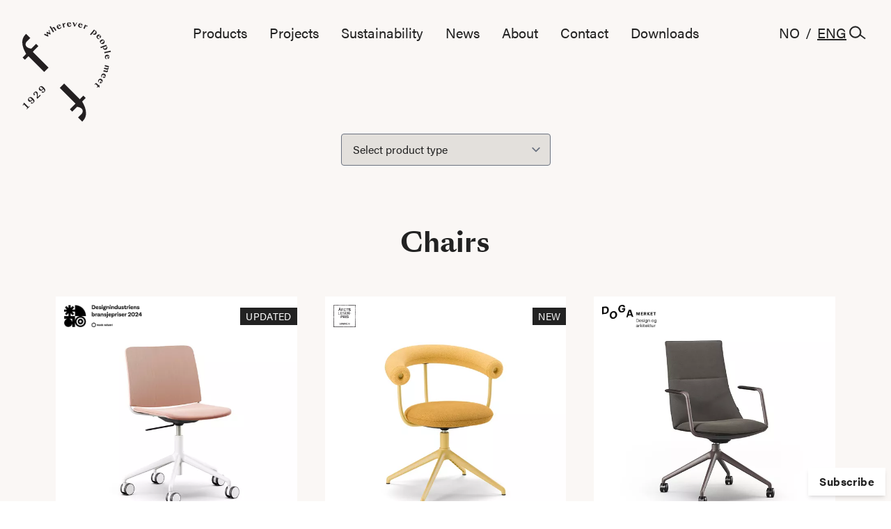

--- FILE ---
content_type: text/html; charset=UTF-8
request_url: https://foraform.no/en/products?product=15455
body_size: 25899
content:
		

	
  
<!doctype html>
<html lang="en-US">
	<head>
		<meta charset="utf-8">
		<meta http-equiv="x-ua-compatible" content="ie=edge">
		<meta name="viewport" content="width=device-width, initial-scale=1, shrink-to-fit=no">
    <meta name="p:domain_verify" content="716cbda26c2120bf052612c35718d160"/>

		<link rel="apple-touch-icon" sizes="180x180" href="/apple-touch-icon.png">
		<link rel="icon" type="image/png" sizes="32x32" href="/favicon-32x32.png">
		<link rel="icon" type="image/png" sizes="16x16" href="/favicon-16x16.png">
		<link rel="manifest" href="/site.webmanifest">
		<link rel="mask-icon" href="/safari-pinned-tab.svg" color="#5bbad5">
		<meta name="msapplication-TileColor" content="#da532c">
		<meta name="theme-color" content="#ffffff">
		<meta name="facebook-domain-verification" content="8ijbrv2091crtgguoql5iaf8ko3qc2">

		<script type="text/javascript">
			window.csrfTokenName = "CRAFT_CSRF_TOKEN";
      window.csrfToken = "MTTl99saXD_\u002DosaB\u002DEtMWLshosCiq5ix\u002D3FHa5P7IQhXDnDQ\u002DX0c1HB1sI69Yw4Nrc6Bt7cnGDPCY\u002D6N9\u002D7\u002Dhp0fDxHqoQxKOG0J56ZLc4I\u003D";
      window.locale = "en-US"
		</script>

                    <script id="CookieConsent" src="https://policy.app.cookieinformation.com/uc.js" data-culture="EN" type="text/javascript"></script>
    
    <script src="https://cdnjs.cloudflare.com/ajax/libs/pdfobject/2.2.8/pdfobject.min.js" integrity="sha512-MoP2OErV7Mtk4VL893VYBFq8yJHWQtqJxTyIAsCVKzILrvHyKQpAwJf9noILczN6psvXUxTr19T5h+ndywCoVw==" crossorigin="anonymous" referrerpolicy="no-referrer"></script>

    
		<style>
			[x-cloak] { display: none; }
		</style>

		<link rel="stylesheet" href="https://use.typekit.net/alx7vwv.css">
		<link rel="stylesheet" href="/assets/main.css?id=2a088fed42249381424d9dec08f9e463">
	<title>Fora Form | Product Overview</title>
<script>dataLayer = [];
(function(w,d,s,l,i){w[l]=w[l]||[];w[l].push({'gtm.start':
new Date().getTime(),event:'gtm.js'});var f=d.getElementsByTagName(s)[0],
j=d.createElement(s),dl=l!='dataLayer'?'&l='+l:'';j.async=true;j.src=
'https://www.googletagmanager.com/gtm.js?id='+i+dl;f.parentNode.insertBefore(j,f);
})(window,document,'script','dataLayer','GTM-W7RV5RL');

</script><meta name="generator" content="SEOmatic">
<meta name="keywords" content="social furniture, meeting table, meeting chairs, lounge furniture, chairs, sofa, table, creative meetings">
<meta name="description" content="Fora Form is a Norwegian furniture manufacturer for social areas where people meet. Fora Form has a vision of creating great interaction in four focus…">
<meta name="referrer" content="no-referrer-when-downgrade">
<meta name="robots" content="all">
<meta content="en_US" property="og:locale">
<meta content="nb_NO" property="og:locale:alternate">
<meta content="Fora Form" property="og:site_name">
<meta content="website" property="og:type">
<meta content="https://foraform.no/en/products" property="og:url">
<meta content="Product Overview" property="og:title">
<meta content="Fora Form is a Norwegian furniture manufacturer for social areas where people meet. Fora Form has a vision of creating great interaction in four focus…" property="og:description">
<meta content="https://foraform.no/uploads/images/_1200x630_crop_center-center_82_none/ForaForm_3B7A7181_fotoKristinStoylen_2023-03-17-083750_ysty.jpg?mtime=1679042271" property="og:image">
<meta content="1200" property="og:image:width">
<meta content="630" property="og:image:height">
<meta content="Fora Form sofa to improve engage interaction" property="og:image:alt">
<meta name="twitter:card" content="summary_large_image">
<meta name="twitter:creator" content="@">
<meta name="twitter:title" content="Product Overview">
<meta name="twitter:description" content="Fora Form is a Norwegian furniture manufacturer for social areas where people meet. Fora Form has a vision of creating great interaction in four focus…">
<meta name="twitter:image" content="https://foraform.no/uploads/images/_1200x630_crop_center-center_82_none/ForaForm_3B7A7181_fotoKristinStoylen_2023-03-17-083750_ysty.jpg?mtime=1679042271">
<meta name="twitter:image:width" content="1200">
<meta name="twitter:image:height" content="630">
<meta name="twitter:image:alt" content="Fora Form sofa to improve engage interaction">
<link href="https://foraform.no/en/products" rel="canonical">
<link href="https://foraform.no/en" rel="home">
<link href="https://foraform.no/en/products" rel="alternate" hreflang="en-us">
<link href="https://foraform.no/produkter" rel="alternate" hreflang="x-default">
<link href="https://foraform.no/produkter" rel="alternate" hreflang="nb-no"></head>

	<body class="antialiased text-black font-acumin"><noscript><iframe src="https://www.googletagmanager.com/ns.html?id=GTM-W7RV5RL"
height="0" width="0" style="display:none;visibility:hidden"></iframe></noscript>

    								

        
          <div
  x-data="{
    showMenu: false,
    currentItem: null,
  }"
  x-on:open-menu.window="showMenu = true"
  x-cloak
>
    <div
      class="overflow-y-auto fixed inset-y-0 right-0 z-50 w-full h-screen bg-white sm:w-[350px]"
      x-show="showMenu"
      x-on:click.away="showMenu = false"
      x-transition:enter="transition duration-300"
      x-transition:enter-start="opacity-0"
      x-transition:enter-end="opacity-100"
      x-transition:leave="transition duration-300"
      x-transition:leave-start="opacity-100"
      x-transition:leave-end="opacity-0"
    >
      <div class="flex flex-col py-8 px-4 h-full text-black sm:px-6 md:px-8">
        <div
          class="flex items-center mb-12 justify-between md:justify-end"
        >
                    <div class="flex md:hidden">
              <div class="flex text-16 md:text-18">
                <a href="https://foraform.no/produkter" class="block ">NO</a>
                <span class="block mx-2">/</span>
                <a href="https://foraform.no/en/products" class="block underline">ENG</a>
              </div>
            </div>
          
          <button type="button" x-on:click="showMenu = false">
            <svg class="w-8 h-8 stroke-current hover:text-black" stroke-width="1.5" viewBox="0 0 24 24" fill="none" xmlns="http://www.w3.org/2000/svg"><path d="M6.75827 17.2426L12.0009 12M17.2435 6.75736L12.0009 12M12.0009 12L6.75827 6.75736M12.0009 12L17.2435 17.2426" stroke-width="1.5" stroke-linecap="round" stroke-linejoin="round"></path></svg>
          </button>
        </div>

                  
          <div class="">
            <div class="mb-12 sm:mb-16 md:mb-20">
                              <div class="overflow-hidden mb-4 sm:mb-6 slide-transition">
                                      <button class="flex justify-between items-center space-x-2 w-full focus:outline-none" x-on:click="currentItem = currentItem == 782113 ? null : 782113">
                      <span>Products</span>
                      <svg class="w-3 h-3 fill-current md:w-4 md:h-4 text-grey rotate" x-bind:class="{ 'rotate-active': currentItem == 782113 }" viewBox="0 0 15.999 16"><path data-name="Union 20" d="M16 9H9v7H7V9H0V7h7V0h2v7h7z" /></svg>
                    </button>
                  
                                      <div x-show="currentItem == 782113" class="ml-12">
                                              <div>
                                                      <div class="mt-4 font-bold text-14 text-gray-dark">PRODUCTS</div>
                                                                                <a class="block mt-2" href="https://foraform.no/en/products#stoler" target="">Chairs</a>
                                                      <a class="block mt-2" href="https://foraform.no/en/products#bord" target="">Meeting tables</a>
                                                      <a class="block mt-2" href="https://foraform.no/en/products#sittegrupper" target="">Lounges</a>
                                                      <a class="block mt-2" href="https://foraform.no/en/products#lounge-bord" target="">Lounge tables</a>
                                                      <a class="block mt-2" href="https://foraform.no/en/products#barkrakker-og-barsofa" target="">Barstools and sofas</a>
                                                      <a class="block mt-2" href="https://foraform.no/en/products#amfi" target="">Auditoriums</a>
                                                      <a class="block mt-2" href="https://foraform.no/en/products#puff" target="">Ottoman</a>
                                                      <a class="block mt-2" href="https://foraform.no/en/products#hyller-og-puter" target="">Accessories</a>
                                                  </div>
                                              <div>
                                                      <div class="mt-4 font-bold text-14 text-gray-dark">SEGMENTS</div>
                                                                                <a class="block mt-2" href="https://foraform.no/en/jobb-sammen" target="">Work together</a>
                                                      <a class="block mt-2" href="https://foraform.no/en/breathe-together" target="">Breathe together</a>
                                                      <a class="block mt-2" href="https://foraform.no/en/eat-together" target="">Eat together</a>
                                                      <a class="block mt-2" href="https://foraform.no/en/opplev-sammen" target="">Experience together</a>
                                                      <a class="block mt-2" href="https://foraform.no/en/ship-offshore" target="">Ship &amp; Offshore</a>
                                                  </div>
                                          </div>
                                  </div>
                              <div class="overflow-hidden mb-4 sm:mb-6 slide-transition">
                                      <a class="hover:underline text-16 md:text-18 lg:text-20" href="https://foraform.no/en/referenceprojects" target="">Projects</a>
                  
                                  </div>
                              <div class="overflow-hidden mb-4 sm:mb-6 slide-transition">
                                      <button class="flex justify-between items-center space-x-2 w-full focus:outline-none" x-on:click="currentItem = currentItem == 829460 ? null : 829460">
                      <span>Sustainability</span>
                      <svg class="w-3 h-3 fill-current md:w-4 md:h-4 text-grey rotate" x-bind:class="{ 'rotate-active': currentItem == 829460 }" viewBox="0 0 15.999 16"><path data-name="Union 20" d="M16 9H9v7H7V9H0V7h7V0h2v7h7z" /></svg>
                    </button>
                  
                                      <div x-show="currentItem == 829460" class="ml-12">
                                              <div>
                                                      <div class="mt-4 font-bold text-14 text-gray-dark">SUSTAINABILITY</div>
                                                                                <a class="block mt-2" href="https://foraform.no/en/fora-reform" target="">Fora ReForm</a>
                                                      <a class="block mt-2" href="https://foraform.no/en/sertifiseringer" target="">Certifications</a>
                                                  </div>
                                              <div>
                                                                                <a class="block mt-2" href="https://foraform.no/en/quality-environment" target="">Quality and environment</a>
                                                      <a class="block mt-2" href="https://foraform.no/en/design-and-our-designers" target="">Design philosophy</a>
                                                  </div>
                                          </div>
                                  </div>
                              <div class="overflow-hidden mb-4 sm:mb-6 slide-transition">
                                      <a class="hover:underline text-16 md:text-18 lg:text-20" href="https://foraform.no/en/articles" target="">News</a>
                  
                                  </div>
                              <div class="overflow-hidden mb-4 sm:mb-6 slide-transition">
                                      <button class="flex justify-between items-center space-x-2 w-full focus:outline-none" x-on:click="currentItem = currentItem == 782412 ? null : 782412">
                      <span>About</span>
                      <svg class="w-3 h-3 fill-current md:w-4 md:h-4 text-grey rotate" x-bind:class="{ 'rotate-active': currentItem == 782412 }" viewBox="0 0 15.999 16"><path data-name="Union 20" d="M16 9H9v7H7V9H0V7h7V0h2v7h7z" /></svg>
                    </button>
                  
                                      <div x-show="currentItem == 782412" class="ml-12">
                                              <div>
                                                      <div class="mt-4 font-bold text-14 text-gray-dark">GET TO KNOW US</div>
                                                                                <a class="block mt-2" href="https://foraform.no/en/about-us" target="">About Fora Form</a>
                                                      <a class="block mt-2" href="https://foraform.no/en/our-history" target="">Our history</a>
                                                      <a class="block mt-2" href="https://foraform.no/en/about-fora-form" target="">Vision and value proposition</a>
                                                  </div>
                                              <div>
                                                      <div class="mt-4 font-bold text-14 text-gray-dark">COLLABORATORS</div>
                                                                                <a class="block mt-2" href="https://foraform.no/en/designere" target="">Our designers</a>
                                                      <a class="block mt-2" href="https://foraform.no/en/retailers" target="">Our retailers</a>
                                                      <a class="block mt-2" href="https://foraform.no/en/agenter" target="">Our agents</a>
                                                  </div>
                                          </div>
                                  </div>
                              <div class="overflow-hidden mb-4 sm:mb-6 slide-transition">
                                      <a class="hover:underline text-16 md:text-18 lg:text-20" href="https://foraform.no/en/contact-2" target="">Contact</a>
                  
                                  </div>
                              <div class="overflow-hidden mb-4 sm:mb-6 slide-transition">
                                      <a class="hover:underline text-16 md:text-18 lg:text-20" href="https://foraform.no/en/downloads" target="">Downloads</a>
                  
                                  </div>
                          </div>
          </div>
        
        <form action="https://foraform.no/en/search/results" class="pb-8">
          <div class="relative">
            <input type="text" name="q" placeholder="Search" class="pr-10 pb-2 w-full bg-transparent border-b focus:border-black focus:outline-none text-14 text-grey placeholder-grey border-grey">
            <div class="flex absolute top-0 right-0 bottom-0 items-center pr-4 pointer-events-none">
              <svg class="w-4 h-4 stroke-current text-grey" viewBox="0 0 39 32" version="1.1" xmlns="http://www.w3.org/2000/svg" xmlns:xlink="http://www.w3.org/1999/xlink" xml:space="preserve" xmlns:serif="http://www.serif.com/" style="fill-rule:evenodd;clip-rule:evenodd;"><g id="Group_708"><g id="Ellipse_40"><circle cx="14" cy="14" r="14" style="fill:none;"/><circle cx="14" cy="14" r="12.5" style="fill:none;stroke-width:3px;"/></g><path id="Path_496" d="M24.101,19.765l13.405,10.1" style="fill:none;fill-rule:nonzero;stroke-width:3px;"/></g></svg>
            </div>
          </div>
        </form>

                  <div class="py-8">
            <p class="mb-6 text-center md:text-left font-sunrise text-grey text-14 sm:text-16">Receive an inspirational newsletter from us?</p>

            <div class="flex flex-col items-center md:flex-row md:justify-between">
              <button x-on:click="showMenu = false; window.jump('#_form_1_'); document.querySelector('#_form_1_name_').focus();" class="block py-3 px-8 mb-6 text-center border md:mb-0 text-grey border-grey text-12">Sign up</button>

              <div class="flex items-center md:flex-1 md:justify-end md:text-right text-grey">
                                  <a href="https://www.instagram.com/foraform.no">
                    <svg class="inline fill-current" style="width:24px;height:24px" viewBox="0 0 24 24"><path d="M7.8,2H16.2C19.4,2 22,4.6 22,7.8V16.2A5.8,5.8 0 0,1 16.2,22H7.8C4.6,22 2,19.4 2,16.2V7.8A5.8,5.8 0 0,1 7.8,2M7.6,4A3.6,3.6 0 0,0 4,7.6V16.4C4,18.39 5.61,20 7.6,20H16.4A3.6,3.6 0 0,0 20,16.4V7.6C20,5.61 18.39,4 16.4,4H7.6M17.25,5.5A1.25,1.25 0 0,1 18.5,6.75A1.25,1.25 0 0,1 17.25,8A1.25,1.25 0 0,1 16,6.75A1.25,1.25 0 0,1 17.25,5.5M12,7A5,5 0 0,1 17,12A5,5 0 0,1 12,17A5,5 0 0,1 7,12A5,5 0 0,1 12,7M12,9A3,3 0 0,0 9,12A3,3 0 0,0 12,15A3,3 0 0,0 15,12A3,3 0 0,0 12,9Z" /></svg>
                  </a>
                
                
                                  <a href="https://www.facebook.com/foraform/" class="ml-4">
                    <svg class="inline fill-current" style="width:24px;height:24px" viewBox="0 0 24 24"><path d="M17,2V2H17V6H15C14.31,6 14,6.81 14,7.5V10H14L17,10V14H14V22H10V14H7V10H10V6A4,4 0 0,1 14,2H17Z" /></svg>
                  </a>
                
                                  <a href="https://no.pinterest.com/foraform/pins/" class="ml-4">
                    <svg class="inline fill-current" style="width:24px;height:24px" xmlns="http://www.w3.org/2000/svg" viewBox="0 0 20 20"><path d="M8.617 13.227C8.091 15.981 7.45 18.621 5.549 20c-.586-4.162.861-7.287 1.534-10.605-1.147-1.93.138-5.812 2.555-4.855 2.975 1.176-2.576 7.172 1.15 7.922 3.891.781 5.479-6.75 3.066-9.199C10.369-.275 3.708 3.18 4.528 8.245c.199 1.238 1.478 1.613.511 3.322-2.231-.494-2.897-2.254-2.811-4.6.138-3.84 3.449-6.527 6.771-6.9 4.201-.471 8.144 1.543 8.689 5.494.613 4.461-1.896 9.293-6.389 8.945-1.218-.095-1.728-.699-2.682-1.279z"/></svg>
                  </a>
                
                                  <a href="https://www.linkedin.com/company/969372/" class="ml-4">
                    <svg class="inline fill-current" style="width:24px;height:24px" xmlns="http://www.w3.org/2000/svg" viewBox="0 0 20 20"><path d="M1 6h4v13H1V6zm2-5C1.8 1 1 2 1 3.1 1 4.1 1.8 5 3 5c1.3 0 2-.9 2-2s-.8-2-2-2zm11.6 5.2c-2.1 0-3.3 1.2-3.8 2h-.1l-.2-1.7H6.9c0 1.1.1 2.4.1 3.9V19h4v-7.1c0-.4 0-.7.1-1 .3-.7.8-1.6 1.9-1.6 1.4 0 2 1.2 2 2.8V19h4v-7.4c0-3.7-1.9-5.4-4.4-5.4z"/></svg>
                  </a>
                              </div>
            </div>
          </div>
              </div>
    </div>
</div>
    				<div id="app">

    			

  


<header
  x-data="{
    currentNavItem: null,
    hasScrolled: false,
    scrollThreshold: 20,
    handleScroll() {
      if (window.scrollY > this.scrollThreshold) {
        this.hasScrolled = true;
      } else {
        this.hasScrolled = false;
      }
    }
  }"
  x-cloak
  x-on:scroll.window="handleScroll"
  x-init="handleScroll()"
  x-on:click.away="currentNavItem = null"
  x-on:mouseleave="currentNavItem = null"
  class="fixed inset-x-0 top-0 z-30"
>
  <div x-show="!hasScrolled && currentNavItem == null" class="flex pt-8 pl-4 sm:pl-6 md:pl-8">
    <a href="https://foraform.no/en/" class="relative z-50">
              
<svg class="h-auto w-8 sm:hidden" viewBox="0 0 40 55" version="1.1" xmlns="http://www.w3.org/2000/svg" xmlns:xlink="http://www.w3.org/1999/xlink" xml:space="preserve" xmlns:serif="http://www.serif.com/" style="fill-rule:evenodd;clip-rule:evenodd;stroke-linejoin:round;stroke-miterlimit:2;"><g id="FORA_FORM_NO_stamp_ff_white"><path id="Path_490" d="M3.849,13.838l-2.2,2.247l-1.427,-1.421l2.2,-2.247c-2.41,-3.978 -3.742,-8.7 -0.461,-11.99l0.455,-0.427l2.568,2.568l-2.354,2.326c-1.506,1.955 0.062,4.012 3.012,4.276l2.978,-2.983l1.42,1.432l-3.523,3.528l9.8,9.793l-2.68,2.68l-9.788,-9.782Z" style="fill:#231f20;fill-rule:nonzero;"/><path id="Path_491" d="M35.819,40.549l2.2,-2.219l1.427,1.427l-2.2,2.247c2.416,3.972 3.742,8.7 0.461,11.99l-0.455,0.466l-2.568,-2.568l2.354,-2.365c1.506,-1.961 -0.062,-4.012 -3.012,-4.276l-2.978,2.978l-1.427,-1.427l3.523,-3.528l-9.8,-9.793l2.68,-2.686l9.795,9.754Z" style="fill:#231f20;fill-rule:nonzero;"/></g></svg>
        
<svg class="hidden sm:block h-auto sm:w-20 md:w-24 lg:w-32" viewBox="0 0 74 83" xmlns="http://www.w3.org/2000/svg" fill-rule="evenodd" clip-rule="evenodd" stroke-linejoin="round" stroke-miterlimit="2"><g fill="#231f20" fill-rule="nonzero"><path d="M20.863 10.523l-.75-2.25.405-.375 2.213.952-.855-2.205.39-.36 1.342 3.51-.375.345-2.325-.975.825 2.363-.382.352-3.398-1.62.833-.75 2.077 1.013zM25.521 8.378l-2.798-4.673.878-.532 1.5 2.437a1.115 1.115 0 01.45-1.5c.48-.292 1.072-.3 1.59.555l1.192 1.973-.877.532-1.125-1.792c-.375-.615-.698-.608-.938-.465-.24.142-.45.472-.075 1.087l1.088 1.808-.885.57zM28.836 4.41a1.81 1.81 0 011.012-2.362 1.657 1.657 0 012.168.75l-2.31.9c.375.9.997 1.26 1.65 1.005a.979.979 0 00.667-1.14l.293-.113a1.617 1.617 0 01-1.095 2.018 1.744 1.744 0 01-2.385-1.058zm.75-1.02l1.245-.487c-.233-.623-.608-.698-.915-.578-.308.12-.443.488-.323 1.065h-.007zM33.336 1.028l1.005-.233.24 1.043c0-.84.39-1.268.922-1.388h.068l.217.938-.307.067c-.75.173-.915.33-.848.638l.48 2.122-1.005.233-.772-3.42zM37.116 1.98A1.815 1.815 0 0138.773.015a1.659 1.659 0 011.853 1.358l-2.475.195c.097.967.592 1.5 1.282 1.44a.987.987 0 00.983-.9h.307a1.627 1.627 0 01-1.62 1.612h-.007a1.748 1.748 0 01-1.981-1.723l.001-.017zm1.027-.75l1.328-.105c-.038-.66-.383-.84-.705-.817-.323.022-.608.322-.623.915v.007zM43.611 3.638h-.368L41.818.023l1.125.09.885 2.25L45.051.285l.54.045-1.98 3.308zM46.498 2.175A1.805 1.805 0 0148.681.833a1.666 1.666 0 011.335 1.875l-2.415-.593c-.21.945.097 1.605.75 1.77a.994.994 0 001.207-.547l.3.075a1.616 1.616 0 01-2.047 1.02 1.745 1.745 0 01-1.313-2.258zm1.2-.397l1.298.322c.172-.637-.098-.922-.413-.997-.315-.075-.682.12-.885.675zM52.101 1.995l.952.39-.405.983a1.258 1.258 0 011.553-.608h.067l-.367.893-.285-.12c-.69-.278-.945-.255-1.058 0l-.825 2.01-.952-.39 1.32-3.158zM59.593 5.985l.795.66-.3.353a1.163 1.163 0 011.193.225c.302.342.468.784.468 1.24a1.883 1.883 0 01-1.875 1.875 1.87 1.87 0 01-.948-.258 1.14 1.14 0 01-.443-1.125l-1.41 1.718-.795-.653 3.315-4.035zm.428 1.095l-1.5 1.8a.93.93 0 00.322.533c.443.36 1.095.157 1.598-.458.502-.615.585-1.297.142-1.657a.936.936 0 00-.562-.218zM62.323 10.628a1.815 1.815 0 012.565.15 1.665 1.665 0 010 2.302l-1.635-1.867c-.712.66-.84 1.365-.382 1.89.3.405.868.514 1.297.247l.21.233a1.62 1.62 0 01-2.25-.345 1.74 1.74 0 01.195-2.61zm1.215.367L64.423 12c.503-.427.443-.81.233-1.057-.21-.248-.63-.27-1.118.067v-.015zM65.473 14.513a1.898 1.898 0 011.007-.289c1.041 0 1.898.856 1.898 1.897a1.907 1.907 0 01-1.898 1.898 1.899 1.899 0 01-1.629-.926 1.79 1.79 0 01.622-2.58zm1.05 2.467c.63-.375 1.5-1.087 1.178-1.672-.21-.345-.623-.443-1.35 0-.728.442-1.5 1.087-1.17 1.672.232.338.645.435 1.372 0h-.03zM69.763 18.66l.36.968-.435.165c.431.063.789.37.915.787a1.876 1.876 0 01-1.825 2.265 1.87 1.87 0 01-1.64-.975 1.119 1.119 0 01.18-1.192l-2.085.75-.36-.968 4.89-1.8zm-.172 1.17l-2.175.81a.88.88 0 000 .623c.202.54.862.69 1.612.412.75-.277 1.155-.832.953-1.365a.928.928 0 00-.39-.48zM73.363 23.498l.225 1.005-5.295 1.17-.225-1.005 5.295-1.17zM70.356 26.873a1.808 1.808 0 011.98 1.635 1.665 1.665 0 01-1.35 1.867l-.21-2.475c-.968.105-1.5.608-1.433 1.298a.986.986 0 00.908.967v.315h-.008a1.619 1.619 0 01-1.612-1.612v-.008a1.748 1.748 0 011.722-1.987h.003zm.75 1.012l.112 1.335c.66-.045.84-.39.818-.712-.023-.323-.323-.63-.915-.63l-.015.007zM68.631 35.453l3.382.862-.255.998-.892-.225a1.09 1.09 0 01.75 1.35.987.987 0 01-1.268.75c.577.173.914.785.75 1.365-.142.54-.555.945-1.5.697l-2.25-.57.255-.997 2.048.525c.697.18.922-.038.99-.308.067-.27 0-.63-.713-.81l-2.04-.525.255-.997 2.048.525c.697.18.922-.038.99-.308.067-.27 0-.63-.713-.81l-2.04-.525.203-.997zM68.331 42.683a1.803 1.803 0 01.84 2.43 1.665 1.665 0 01-2.123.892l1.103-2.25c-.878-.412-1.583-.255-1.898.368a.985.985 0 00.27 1.297l-.135.278a1.614 1.614 0 01-.547-2.25 1.74 1.74 0 012.49-.765zm.127 1.267l-.592 1.193c.585.307.915.105 1.065-.188.15-.292.03-.69-.458-1.005h-.015zM65.961 47.153a1.802 1.802 0 01.405 2.535 1.658 1.658 0 01-2.25.51l1.5-1.995c-.795-.563-1.5-.533-1.928 0a.993.993 0 00.045 1.327l-.187.248a1.62 1.62 0 01-.15-2.288 1.732 1.732 0 012.565-.337zm-.09 1.267l-.795 1.073c.525.405.885.262 1.08 0 .195-.263.15-.675-.285-1.073zM62.016 50.805l1.402 1.395.45-.45.383.383-.45.45.502.502-.382 1.073-.848-.848-.817.818-.39-.39.825-.825-1.418-1.41c-.322-.323-.525-.293-.862.052a3.08 3.08 0 00-.27.278l-.24-.233a6.05 6.05 0 01.705-.892c.487-.473.832-.48 1.41.097zM5.143 28.065l-2.947 2.963L.298 29.13l2.933-2.962c-3.225-5.31-5.003-11.618-.615-16.005l.607-.57 3.428 3.427-3.143 3.105c-2.01 2.61.075 5.355 4.013 5.708l3.982-3.983 1.905 1.913-4.71 4.71 13.08 13.072-3.555 3.578-13.08-13.058zM5.916 69.383l.322.315-2.4 2.4-.322-.323.825-.817-2.903-2.903-.825.863-.307-.3c.227-.259.423-.543.585-.848.159-.274.273-.573.337-.885l.323-.322 3.585 3.592.78-.772zM8.758 62.94c.426.399.792.856 1.088 1.358.215.355.307.772.262 1.185a2.507 2.507 0 01-1.905 1.83 1.5 1.5 0 01-1.23-.435l.615-.75c.615.562 1.125.645 1.5.24a.805.805 0 00.263-.578 1.327 1.327 0 00-.27-.682 7.149 7.149 0 00-.75-.923 2.06 2.06 0 01-.255.533 3.24 3.24 0 01-.368.45c-.328.39-.797.636-1.305.682a1.617 1.617 0 01-1.132-.517 1.718 1.718 0 01-.45-1.815 2.33 2.33 0 01.63-.968c.967-1.005 2.062-.862 3.307.39zm-1.935 1.92a.815.815 0 00.75-.277 1.84 1.84 0 00.465-.75 11.38 11.38 0 00-.997-.878 1.643 1.643 0 00-.75-.345.625.625 0 00-.57.195.75.75 0 00-.233.75c.083.327.261.622.51.848.221.235.509.395.825.457zM9.276 59.288a1.87 1.87 0 01.637-1.245 2.424 2.424 0 011.26-.75c.398-.066.805.072 1.08.367.208.211.362.468.45.75.107.376.15.766.128 1.155l-.053 2.348L14.691 60l.63.623-2.76 2.76-.51-.51.052-2.58a2.765 2.765 0 00-.127-1.065 2.261 2.261 0 00-.525-.75 1.072 1.072 0 00-.63-.345.75.75 0 00-.578.247.683.683 0 00-.21.683c.113.35.315.665.585.915l-.802.585a1.841 1.841 0 01-.54-1.275zM17.766 53.933c.425.398.791.855 1.087 1.357.217.355.307.773.255 1.185a2.038 2.038 0 01-.645 1.148 2.122 2.122 0 01-1.252.69 1.56 1.56 0 01-1.215-.48l.615-.75c.615.57 1.125.645 1.537.24a.797.797 0 00.255-.578 1.25 1.25 0 00-.262-.682 7.149 7.149 0 00-.75-.923 2.06 2.06 0 01-.255.533c-.11.16-.233.311-.368.45-.33.392-.802.638-1.312.682a1.603 1.603 0 01-1.125-.517 1.759 1.759 0 01-.495-.848 1.637 1.637 0 01.045-.967 2.33 2.33 0 01.63-.968c.93-.96 2.015-.817 3.255.428zm-1.935 1.92a.825.825 0 00.787-.278 1.74 1.74 0 00.458-.75 10.552 10.552 0 00-.99-.877 1.711 1.711 0 00-.75-.345.622.622 0 00-.57.195.75.75 0 00-.233.75c.082.327.259.622.51.847.211.229.485.388.788.458zM47.818 63.72l2.94-2.955 1.905 1.898-2.932 3c3.217 5.302 4.995 11.617.615 16.005l-.608.622-3.435-3.427 3.143-3.158c2.017-2.617-.075-5.355-4.013-5.707l-3.975 3.975-1.912-1.905 4.71-4.71-13.08-13.073 3.577-3.585 13.065 13.02z"/></g></svg>
          </a>
  </div>

  <div 
    class="flex absolute inset-x-0 top-0 z-40 justify-center items-start px-4 transition-all sm:px-6 md:px-8"
    x-bind:class="{ 'py-3': hasScrolled, 'py-8': !hasScrolled, 'bg-white': hasScrolled }"
  >
    <div class="xl:hidden text-20">&nbsp</div>
    <div 
      class="hidden relative z-40 gap-x-2 xl:flex"
    >
                        <a
            href="#"
            class="px-4 text-20"
            x-bind:class="{ 'text-black': currentNavItem == null && !hasScrolled, 'text-black': currentNavItem != null || hasScrolled, 'underline': currentNavItem == 782113 }"
            x-on:mouseenter="currentNavItem = 782113"
          >
            Products
          </a>
                                <a
            href="https://foraform.no/en/referenceprojects"
            class="px-4 hover:underline text-20"
            x-bind:class="{ 'text-black': currentNavItem == null && !hasScrolled, 'text-black': currentNavItem != null || hasScrolled }"
            target=""
            x-on:mouseenter="currentNavItem = null"
          >
            Projects
          </a>
                                <a
            href="#"
            class="px-4 text-20"
            x-bind:class="{ 'text-black': currentNavItem == null && !hasScrolled, 'text-black': currentNavItem != null || hasScrolled, 'underline': currentNavItem == 829460 }"
            x-on:mouseenter="currentNavItem = 829460"
          >
            Sustainability
          </a>
                                <a
            href="https://foraform.no/en/articles"
            class="px-4 hover:underline text-20"
            x-bind:class="{ 'text-black': currentNavItem == null && !hasScrolled, 'text-black': currentNavItem != null || hasScrolled }"
            target=""
            x-on:mouseenter="currentNavItem = null"
          >
            News
          </a>
                                <a
            href="#"
            class="px-4 text-20"
            x-bind:class="{ 'text-black': currentNavItem == null && !hasScrolled, 'text-black': currentNavItem != null || hasScrolled, 'underline': currentNavItem == 782412 }"
            x-on:mouseenter="currentNavItem = 782412"
          >
            About
          </a>
                                <a
            href="https://foraform.no/en/contact-2"
            class="px-4 hover:underline text-20"
            x-bind:class="{ 'text-black': currentNavItem == null && !hasScrolled, 'text-black': currentNavItem != null || hasScrolled }"
            target=""
            x-on:mouseenter="currentNavItem = null"
          >
            Contact
          </a>
                                <a
            href="https://foraform.no/en/downloads"
            class="px-4 hover:underline text-20"
            x-bind:class="{ 'text-black': currentNavItem == null && !hasScrolled, 'text-black': currentNavItem != null || hasScrolled }"
            target=""
            x-on:mouseenter="currentNavItem = null"
          >
            Downloads
          </a>
                  </div>

    <div class="flex absolute top-0 left-0 items-center pl-4 h-full sm:pl-6 md:pl-8" x-show="hasScrolled">
      
<svg class="h-8 w-auto block" viewBox="0 0 74 83" xmlns="http://www.w3.org/2000/svg" fill-rule="evenodd" clip-rule="evenodd" stroke-linejoin="round" stroke-miterlimit="2"><g fill="#231f20" fill-rule="nonzero"><path d="M20.863 10.523l-.75-2.25.405-.375 2.213.952-.855-2.205.39-.36 1.342 3.51-.375.345-2.325-.975.825 2.363-.382.352-3.398-1.62.833-.75 2.077 1.013zM25.521 8.378l-2.798-4.673.878-.532 1.5 2.437a1.115 1.115 0 01.45-1.5c.48-.292 1.072-.3 1.59.555l1.192 1.973-.877.532-1.125-1.792c-.375-.615-.698-.608-.938-.465-.24.142-.45.472-.075 1.087l1.088 1.808-.885.57zM28.836 4.41a1.81 1.81 0 011.012-2.362 1.657 1.657 0 012.168.75l-2.31.9c.375.9.997 1.26 1.65 1.005a.979.979 0 00.667-1.14l.293-.113a1.617 1.617 0 01-1.095 2.018 1.744 1.744 0 01-2.385-1.058zm.75-1.02l1.245-.487c-.233-.623-.608-.698-.915-.578-.308.12-.443.488-.323 1.065h-.007zM33.336 1.028l1.005-.233.24 1.043c0-.84.39-1.268.922-1.388h.068l.217.938-.307.067c-.75.173-.915.33-.848.638l.48 2.122-1.005.233-.772-3.42zM37.116 1.98A1.815 1.815 0 0138.773.015a1.659 1.659 0 011.853 1.358l-2.475.195c.097.967.592 1.5 1.282 1.44a.987.987 0 00.983-.9h.307a1.627 1.627 0 01-1.62 1.612h-.007a1.748 1.748 0 01-1.981-1.723l.001-.017zm1.027-.75l1.328-.105c-.038-.66-.383-.84-.705-.817-.323.022-.608.322-.623.915v.007zM43.611 3.638h-.368L41.818.023l1.125.09.885 2.25L45.051.285l.54.045-1.98 3.308zM46.498 2.175A1.805 1.805 0 0148.681.833a1.666 1.666 0 011.335 1.875l-2.415-.593c-.21.945.097 1.605.75 1.77a.994.994 0 001.207-.547l.3.075a1.616 1.616 0 01-2.047 1.02 1.745 1.745 0 01-1.313-2.258zm1.2-.397l1.298.322c.172-.637-.098-.922-.413-.997-.315-.075-.682.12-.885.675zM52.101 1.995l.952.39-.405.983a1.258 1.258 0 011.553-.608h.067l-.367.893-.285-.12c-.69-.278-.945-.255-1.058 0l-.825 2.01-.952-.39 1.32-3.158zM59.593 5.985l.795.66-.3.353a1.163 1.163 0 011.193.225c.302.342.468.784.468 1.24a1.883 1.883 0 01-1.875 1.875 1.87 1.87 0 01-.948-.258 1.14 1.14 0 01-.443-1.125l-1.41 1.718-.795-.653 3.315-4.035zm.428 1.095l-1.5 1.8a.93.93 0 00.322.533c.443.36 1.095.157 1.598-.458.502-.615.585-1.297.142-1.657a.936.936 0 00-.562-.218zM62.323 10.628a1.815 1.815 0 012.565.15 1.665 1.665 0 010 2.302l-1.635-1.867c-.712.66-.84 1.365-.382 1.89.3.405.868.514 1.297.247l.21.233a1.62 1.62 0 01-2.25-.345 1.74 1.74 0 01.195-2.61zm1.215.367L64.423 12c.503-.427.443-.81.233-1.057-.21-.248-.63-.27-1.118.067v-.015zM65.473 14.513a1.898 1.898 0 011.007-.289c1.041 0 1.898.856 1.898 1.897a1.907 1.907 0 01-1.898 1.898 1.899 1.899 0 01-1.629-.926 1.79 1.79 0 01.622-2.58zm1.05 2.467c.63-.375 1.5-1.087 1.178-1.672-.21-.345-.623-.443-1.35 0-.728.442-1.5 1.087-1.17 1.672.232.338.645.435 1.372 0h-.03zM69.763 18.66l.36.968-.435.165c.431.063.789.37.915.787a1.876 1.876 0 01-1.825 2.265 1.87 1.87 0 01-1.64-.975 1.119 1.119 0 01.18-1.192l-2.085.75-.36-.968 4.89-1.8zm-.172 1.17l-2.175.81a.88.88 0 000 .623c.202.54.862.69 1.612.412.75-.277 1.155-.832.953-1.365a.928.928 0 00-.39-.48zM73.363 23.498l.225 1.005-5.295 1.17-.225-1.005 5.295-1.17zM70.356 26.873a1.808 1.808 0 011.98 1.635 1.665 1.665 0 01-1.35 1.867l-.21-2.475c-.968.105-1.5.608-1.433 1.298a.986.986 0 00.908.967v.315h-.008a1.619 1.619 0 01-1.612-1.612v-.008a1.748 1.748 0 011.722-1.987h.003zm.75 1.012l.112 1.335c.66-.045.84-.39.818-.712-.023-.323-.323-.63-.915-.63l-.015.007zM68.631 35.453l3.382.862-.255.998-.892-.225a1.09 1.09 0 01.75 1.35.987.987 0 01-1.268.75c.577.173.914.785.75 1.365-.142.54-.555.945-1.5.697l-2.25-.57.255-.997 2.048.525c.697.18.922-.038.99-.308.067-.27 0-.63-.713-.81l-2.04-.525.255-.997 2.048.525c.697.18.922-.038.99-.308.067-.27 0-.63-.713-.81l-2.04-.525.203-.997zM68.331 42.683a1.803 1.803 0 01.84 2.43 1.665 1.665 0 01-2.123.892l1.103-2.25c-.878-.412-1.583-.255-1.898.368a.985.985 0 00.27 1.297l-.135.278a1.614 1.614 0 01-.547-2.25 1.74 1.74 0 012.49-.765zm.127 1.267l-.592 1.193c.585.307.915.105 1.065-.188.15-.292.03-.69-.458-1.005h-.015zM65.961 47.153a1.802 1.802 0 01.405 2.535 1.658 1.658 0 01-2.25.51l1.5-1.995c-.795-.563-1.5-.533-1.928 0a.993.993 0 00.045 1.327l-.187.248a1.62 1.62 0 01-.15-2.288 1.732 1.732 0 012.565-.337zm-.09 1.267l-.795 1.073c.525.405.885.262 1.08 0 .195-.263.15-.675-.285-1.073zM62.016 50.805l1.402 1.395.45-.45.383.383-.45.45.502.502-.382 1.073-.848-.848-.817.818-.39-.39.825-.825-1.418-1.41c-.322-.323-.525-.293-.862.052a3.08 3.08 0 00-.27.278l-.24-.233a6.05 6.05 0 01.705-.892c.487-.473.832-.48 1.41.097zM5.143 28.065l-2.947 2.963L.298 29.13l2.933-2.962c-3.225-5.31-5.003-11.618-.615-16.005l.607-.57 3.428 3.427-3.143 3.105c-2.01 2.61.075 5.355 4.013 5.708l3.982-3.983 1.905 1.913-4.71 4.71 13.08 13.072-3.555 3.578-13.08-13.058zM5.916 69.383l.322.315-2.4 2.4-.322-.323.825-.817-2.903-2.903-.825.863-.307-.3c.227-.259.423-.543.585-.848.159-.274.273-.573.337-.885l.323-.322 3.585 3.592.78-.772zM8.758 62.94c.426.399.792.856 1.088 1.358.215.355.307.772.262 1.185a2.507 2.507 0 01-1.905 1.83 1.5 1.5 0 01-1.23-.435l.615-.75c.615.562 1.125.645 1.5.24a.805.805 0 00.263-.578 1.327 1.327 0 00-.27-.682 7.149 7.149 0 00-.75-.923 2.06 2.06 0 01-.255.533 3.24 3.24 0 01-.368.45c-.328.39-.797.636-1.305.682a1.617 1.617 0 01-1.132-.517 1.718 1.718 0 01-.45-1.815 2.33 2.33 0 01.63-.968c.967-1.005 2.062-.862 3.307.39zm-1.935 1.92a.815.815 0 00.75-.277 1.84 1.84 0 00.465-.75 11.38 11.38 0 00-.997-.878 1.643 1.643 0 00-.75-.345.625.625 0 00-.57.195.75.75 0 00-.233.75c.083.327.261.622.51.848.221.235.509.395.825.457zM9.276 59.288a1.87 1.87 0 01.637-1.245 2.424 2.424 0 011.26-.75c.398-.066.805.072 1.08.367.208.211.362.468.45.75.107.376.15.766.128 1.155l-.053 2.348L14.691 60l.63.623-2.76 2.76-.51-.51.052-2.58a2.765 2.765 0 00-.127-1.065 2.261 2.261 0 00-.525-.75 1.072 1.072 0 00-.63-.345.75.75 0 00-.578.247.683.683 0 00-.21.683c.113.35.315.665.585.915l-.802.585a1.841 1.841 0 01-.54-1.275zM17.766 53.933c.425.398.791.855 1.087 1.357.217.355.307.773.255 1.185a2.038 2.038 0 01-.645 1.148 2.122 2.122 0 01-1.252.69 1.56 1.56 0 01-1.215-.48l.615-.75c.615.57 1.125.645 1.537.24a.797.797 0 00.255-.578 1.25 1.25 0 00-.262-.682 7.149 7.149 0 00-.75-.923 2.06 2.06 0 01-.255.533c-.11.16-.233.311-.368.45-.33.392-.802.638-1.312.682a1.603 1.603 0 01-1.125-.517 1.759 1.759 0 01-.495-.848 1.637 1.637 0 01.045-.967 2.33 2.33 0 01.63-.968c.93-.96 2.015-.817 3.255.428zm-1.935 1.92a.825.825 0 00.787-.278 1.74 1.74 0 00.458-.75 10.552 10.552 0 00-.99-.877 1.711 1.711 0 00-.75-.345.622.622 0 00-.57.195.75.75 0 00-.233.75c.082.327.259.622.51.847.211.229.485.388.788.458zM47.818 63.72l2.94-2.955 1.905 1.898-2.932 3c3.217 5.302 4.995 11.617.615 16.005l-.608.622-3.435-3.427 3.143-3.158c2.017-2.617-.075-5.355-4.013-5.707l-3.975 3.975-1.912-1.905 4.71-4.71-13.08-13.073 3.577-3.585 13.065 13.02z"/></g></svg>
    </div>

    <div class="flex absolute top-0 right-0 z-40 gap-x-4 items-center pr-4 transition-all sm:pr-6 md:pr-8"
    x-bind:class="{ 'py-3': hasScrolled, 'py-8': !hasScrolled }"
    >
              <div
          class="hidden relative z-40 text-right md:flex text-20"
          x-bind:class="{ 'text-black': currentNavItem == null && !hasScrolled, 'text-black': currentNavItem != null || hasScrolled }"
        >
          <a
            href="https://foraform.no/produkter"
            class="block "
          >NO</a>
          <span class="hidden mx-2 md:block">/</span>
          <a
            href="https://foraform.no/en/products"
            class="block underline"
          >ENG</a>
        </div>
            
      <div class="">
        <div
          x-data="{
            isExpanded: false,
            expand() {
              this.isExpanded = true;
              this.$nextTick(() => {
                this.$refs.input.focus();
              });
            },
            collapse() {
              this.isExpanded = false;
            },
          }"
          class="hidden items-center md:flex"
          x-on:click.away="collapse"
        >
          <form 
            x-show.transition.opacity="isExpanded"
            action="https://foraform.no/en/search/results"
            x-ref="form"
            class="flex"
            x-bind:class="{ 'bg-white': isExpanded, 'rounded': false, 'border-b border-gray-lighter': isExpanded && true }"
          >
            <input type="text" name="q" x-ref="input" placeholder="Search" class="bg-transparent border-none appearance-none focus:outline-none text-gray-dark">
            <button
              type="submit"
              class="flex items-center px-1 text-gray-light"
            >
              <svg class="w-6 h-6 stroke-current" viewBox="0 0 52 42" xmlns="http://www.w3.org/2000/svg" fill-rule="evenodd" clip-rule="evenodd" stroke-linejoin="round" stroke-miterlimit="2"><g fill="none"><circle cx="18.888" cy="19.061" r="18.235" stroke-width="1.3"/><circle cx="18.888" cy="19.061" r="16.282" stroke-width="3.91" stroke-linejoin="miter" stroke-miterlimit="4"/><path d="M32.4 26.543l17.461 13.155" stroke-width="3.91" stroke-linejoin="miter" stroke-miterlimit="4"/></g></svg>
            </button>
          </form>

          <button
            x-on:click.prevent="expand"
            x-show="!isExpanded"
            class="px-1"
            x-bind:class="{ 'text-black': currentNavItem == null && !isExpanded && !hasScrolled, 'text-black': (currentNavItem != null && !isExpanded) || hasScrolled }"
          >
            <svg class="w-6 h-6 stroke-current" viewBox="0 0 52 42" xmlns="http://www.w3.org/2000/svg" fill-rule="evenodd" clip-rule="evenodd" stroke-linejoin="round" stroke-miterlimit="2"><g fill="none"><circle cx="18.888" cy="19.061" r="18.235" stroke-width="1.3"/><circle cx="18.888" cy="19.061" r="16.282" stroke-width="3.91" stroke-linejoin="miter" stroke-miterlimit="4"/><path d="M32.4 26.543l17.461 13.155" stroke-width="3.91" stroke-linejoin="miter" stroke-miterlimit="4"/></g></svg>
          </button>
        </div>
      </div>
      
      <div class="block pl-8 xl:hidden">
        <button 
          class="flex relative z-30 justify-center items-center" x-on:click="$dispatch('open-menu')"
          x-bind:class="{ 'text-black': !hasScrolled, 'text-black': hasScrolled }"
          >
          
          <svg class="w-8 h-8 stroke-current" stroke-width="1.5" viewBox="0 0 24 24" fill="none" xmlns="http://www.w3.org/2000/svg"><path d="M3 5H21" stroke-width="1.5" stroke-linecap="round" stroke-linejoin="round"></path><path d="M3 12H21" stroke-width="1.5" stroke-linecap="round" stroke-linejoin="round"></path><path d="M3 19H21" stroke-width="1.5" stroke-linecap="round" stroke-linejoin="round"></path></svg>
        </button>
      </div>
    </div>
  </div>

  
<div
  class="absolute inset-x-0 top-0 z-30 bg-white shadow-md"
  x-show="currentNavItem !== null"
>
            <div
        x-show="currentNavItem == 782113"
        class="grid grid-cols-5"
      >
        <div class="col-span-2 row-start-1 px-12 pt-32 pb-16 bg-white">
          <div class="grid grid-cols-2 gap-x-12 text-18">
                        
                          <div class="">
                                  <div class="mb-4 font-bold">PRODUCTS</div>
                              </div>
                          <div class="">
                                  <div class="mb-4 font-bold">SEGMENTS</div>
                              </div>
                        
                          <div class="space-y-2">
                                  <div>
                    <a href="https://foraform.no/en/products#stoler" target="" class="hover:underline">Chairs</a>
                  </div>
                                  <div>
                    <a href="https://foraform.no/en/products#bord" target="" class="hover:underline">Meeting tables</a>
                  </div>
                                  <div>
                    <a href="https://foraform.no/en/products#sittegrupper" target="" class="hover:underline">Lounges</a>
                  </div>
                                  <div>
                    <a href="https://foraform.no/en/products#lounge-bord" target="" class="hover:underline">Lounge tables</a>
                  </div>
                                  <div>
                    <a href="https://foraform.no/en/products#barkrakker-og-barsofa" target="" class="hover:underline">Barstools and sofas</a>
                  </div>
                                  <div>
                    <a href="https://foraform.no/en/products#amfi" target="" class="hover:underline">Auditoriums</a>
                  </div>
                                  <div>
                    <a href="https://foraform.no/en/products#puff" target="" class="hover:underline">Ottoman</a>
                  </div>
                                  <div>
                    <a href="https://foraform.no/en/products#hyller-og-puter" target="" class="hover:underline">Accessories</a>
                  </div>
                              </div>
                          <div class="space-y-2">
                                  <div>
                    <a href="https://foraform.no/en/jobb-sammen" target="" class="hover:underline">Work together</a>
                  </div>
                                  <div>
                    <a href="https://foraform.no/en/breathe-together" target="" class="hover:underline">Breathe together</a>
                  </div>
                                  <div>
                    <a href="https://foraform.no/en/eat-together" target="" class="hover:underline">Eat together</a>
                  </div>
                                  <div>
                    <a href="https://foraform.no/en/opplev-sammen" target="" class="hover:underline">Experience together</a>
                  </div>
                                  <div>
                    <a href="https://foraform.no/en/ship-offshore" target="" class="hover:underline">Ship &amp; Offshore</a>
                  </div>
                              </div>
                        
                      </div>
        </div>
        
        <div class="flex col-span-3 row-start-1 gap-x-12 px-12 pt-32 pb-16 bg-beige-light">
                                  
            <div class="relative w-full max-w-md">
                                <picture><img srcset="/imager/images/WEB-optimalisert/Meny/793566/BUD-meny_a279a983db89df7fa33cc12e7cbd1115.webp 500w" 
        class="block w-full mb-4"
        width="500"
        height="281"
        src="/imager/images/WEB-optimalisert/Meny/793566/BUD-meny_a279a983db89df7fa33cc12e7cbd1115.webp" 
        alt="BUD meny"
        loading="lazy"          
      ></picture>
                            <h3 class="font-sunrise text-18">BUD</h3>
              <div class="mt-2 text-14">A playful chair for the meeting room or dining area and your new best friend! Discover all BUD variations here:</div>
              <div class="mt-4 text-14">
                <a class="text-bronze" href="https://foraform.no/en/products/bud" target="">Read more &rarr;</a>
              </div>
            </div>
                                  
            <div class="relative w-full max-w-md">
                                <picture><img srcset="/imager/images/WEB-optimalisert/Meny/793568/Senso-meny_a279a983db89df7fa33cc12e7cbd1115.webp 500w" 
        class="block w-full mb-4"
        width="500"
        height="281"
        src="/imager/images/WEB-optimalisert/Meny/793568/Senso-meny_a279a983db89df7fa33cc12e7cbd1115.webp" 
        alt="Senso meny"
        loading="lazy"          
      ></picture>
                            <h3 class="font-sunrise text-18">Senso</h3>
              <div class="mt-2 text-14">A multi-modular sofa and one of our best-selling products of all time. What does your next Senso setup look like?</div>
              <div class="mt-4 text-14">
                <a class="text-bronze" href="https://foraform.no/en/products/senso-1" target="">Read more &rarr;</a>
              </div>
            </div>
                  </div>
      </div>
                    <div
        x-show="currentNavItem == 829460"
        class="grid grid-cols-5"
      >
        <div class="col-span-2 row-start-1 px-12 pt-32 pb-16 bg-white">
          <div class="grid grid-cols-2 gap-x-12 text-18">
                        
                          <div class="">
                                  <div class="mb-4 font-bold">SUSTAINABILITY</div>
                              </div>
                          <div class="">
                              </div>
                        
                          <div class="space-y-2">
                                  <div>
                    <a href="https://foraform.no/en/fora-reform" target="" class="hover:underline">Fora ReForm</a>
                  </div>
                                  <div>
                    <a href="https://foraform.no/en/sertifiseringer" target="" class="hover:underline">Certifications</a>
                  </div>
                              </div>
                          <div class="space-y-2">
                                  <div>
                    <a href="https://foraform.no/en/quality-environment" target="" class="hover:underline">Quality and environment</a>
                  </div>
                                  <div>
                    <a href="https://foraform.no/en/design-and-our-designers" target="" class="hover:underline">Design philosophy</a>
                  </div>
                              </div>
                        
                      </div>
        </div>
        
        <div class="flex col-span-3 row-start-1 gap-x-12 px-12 pt-32 pb-16 bg-beige-light">
                                  
            <div class="relative w-full max-w-md">
                                <picture><img srcset="/imager/images/WEB-optimalisert/Meny/793584/Reform_a279a983db89df7fa33cc12e7cbd1115.webp 500w" 
        class="block w-full mb-4"
        width="500"
        height="281"
        src="/imager/images/WEB-optimalisert/Meny/793584/Reform_a279a983db89df7fa33cc12e7cbd1115.webp" 
        alt="Reform"
        loading="lazy"          
      ></picture>
                            <h3 class="font-sunrise text-18">Fora ReForm</h3>
              <div class="mt-2 text-14">A sustainable approach to our design heritage: giving design classics a new lease of life.</div>
              <div class="mt-4 text-14">
                <a class="text-bronze" href="https://foraform.no/en/fora-reform" target="">Read more &rarr;</a>
              </div>
            </div>
                                  
            <div class="relative w-full max-w-md">
                                <picture><img srcset="/imager/images/WEB-optimalisert/Artikler/Sertifiseringer/839437/Knekk_ForaForm_Oyehaug_web-0371_a279a983db89df7fa33cc12e7cbd1115.webp 500w" 
        class="block w-full mb-4"
        width="500"
        height="281"
        src="/imager/images/WEB-optimalisert/Artikler/Sertifiseringer/839437/Knekk_ForaForm_Oyehaug_web-0371_a279a983db89df7fa33cc12e7cbd1115.webp" 
        alt="Knekk Fora Form Oyehaug web 0371"
        loading="lazy"          
      ></picture>
                            <h3 class="font-sunrise text-18">Our certifications</h3>
              <div class="mt-2 text-14">Discover how our certifications guide continuous improvement in products, quality, and sustainability.</div>
              <div class="mt-4 text-14">
                <a class="text-bronze" href="https://foraform.no/en/sertifiseringer" target="">Read more &rarr;</a>
              </div>
            </div>
                  </div>
      </div>
                    <div
        x-show="currentNavItem == 782412"
        class="grid grid-cols-5"
      >
        <div class="col-span-2 row-start-1 px-12 pt-32 pb-16 bg-white">
          <div class="grid grid-cols-2 gap-x-12 text-18">
                        
                          <div class="">
                                  <div class="mb-4 font-bold">GET TO KNOW US</div>
                              </div>
                          <div class="">
                                  <div class="mb-4 font-bold">COLLABORATORS</div>
                              </div>
                        
                          <div class="space-y-2">
                                  <div>
                    <a href="https://foraform.no/en/about-us" target="" class="hover:underline">About Fora Form</a>
                  </div>
                                  <div>
                    <a href="https://foraform.no/en/our-history" target="" class="hover:underline">Our history</a>
                  </div>
                                  <div>
                    <a href="https://foraform.no/en/about-fora-form" target="" class="hover:underline">Vision and value proposition</a>
                  </div>
                              </div>
                          <div class="space-y-2">
                                  <div>
                    <a href="https://foraform.no/en/designere" target="" class="hover:underline">Our designers</a>
                  </div>
                                  <div>
                    <a href="https://foraform.no/en/retailers" target="" class="hover:underline">Our retailers</a>
                  </div>
                                  <div>
                    <a href="https://foraform.no/en/agenter" target="" class="hover:underline">Our agents</a>
                  </div>
                              </div>
                        
                      </div>
        </div>
        
        <div class="flex col-span-3 row-start-1 gap-x-12 px-12 pt-32 pb-16 bg-beige-light">
                                  
            <div class="relative w-full max-w-md">
                                <picture><img srcset="/imager/images/WEB-optimalisert/Artikler/Om-oss/839880/ForaForm_Finansparken_0137_a279a983db89df7fa33cc12e7cbd1115.webp 500w" 
        class="block w-full mb-4"
        width="500"
        height="281"
        src="/imager/images/WEB-optimalisert/Artikler/Om-oss/839880/ForaForm_Finansparken_0137_a279a983db89df7fa33cc12e7cbd1115.webp" 
        alt="Fora Form Finansparken 0137"
        loading="lazy"          
      ></picture>
                            <h3 class="font-sunrise text-18">About Fora Form</h3>
              <div class="mt-2 text-14">Fora Form is one of Scandinavia&#039;s largest furniture manufacturers for social meeting areas. Learn more about us and why we should be your preferred furniture supplier.</div>
              <div class="mt-4 text-14">
                <a class="text-bronze" href="https://foraform.no/en/about-us" target="">Read more &rarr;</a>
              </div>
            </div>
                                  
            <div class="relative w-full max-w-md">
                                <picture><img srcset="/imager/images/WEB-optimalisert/Meny/793587/Vår-historie_a279a983db89df7fa33cc12e7cbd1115.webp 500w" 
        class="block w-full mb-4"
        width="500"
        height="281"
        src="/imager/images/WEB-optimalisert/Meny/793587/Vår-historie_a279a983db89df7fa33cc12e7cbd1115.webp" 
        alt="Vår historie"
        loading="lazy"          
      ></picture>
                            <h3 class="font-sunrise text-18">Our history</h3>
              <div class="mt-2 text-14">Since 1929, we have been crafting Norwegian quality furniture in Ørsta, Sunnmøre. Learn more about our design heritage and how we have uphold it for almost 100 years!</div>
              <div class="mt-4 text-14">
                <a class="text-bronze" href="https://foraform.no/en/our-history" target="">Read more &rarr;</a>
              </div>
            </div>
                  </div>
      </div>
                </div>
  
<div
  x-show="hasScrolled"
  class="fixed inset-x-0 top-0 py-8 px-8 bg-white"
>
</div>
</header>


  <div class="h-48 bg-beige-light"></div>
    
			      
    <div
      class="bg-beige-light"
      x-data="{
        currentCategory: null,
      }"
      x-init="$watch('currentCategory', value => {
        const element = document.querySelector('#' + value)
        window.scrollTo({
          top: window.pageYOffset + element.getBoundingClientRect().top,
          behavior: 'smooth',
        })
      })"
    >
      <div class="container z-10 sticky-item">
        <div class="flex justify-center">
          <div class="inline-block relative">
            <select
              class="block py-3 px-4 pr-8 leading-tight rounded appearance-none bg-gray-lightest"
              x-model="currentCategory"
            >
              <option x-bind:value="null">Select product type</option>
                              <option value="stoler">Chairs</option>
                              <option value="puff">Ottoman</option>
                              <option value="barkrakker-og-barsofa">Counter height bar stools and sofas</option>
                              <option value="hyller-og-puter">Accessories and shelves</option>
                              <option value="sittegrupper">Lounges</option>
                              <option value="lounge-bord">Lounge tables</option>
                              <option value="bord">Meeting tables</option>
                              <option value="amfi">Auditoriums</option>
                          </select>
          </div>
        </div>
      </div>

              
                  <div id="stoler" class="py-12 lg:py-20">
            
<div class="max-w-[1440px] mx-auto px-5 lg:px-20 ">
                  
<div class="grid grid-cols-4 gap-x-5 lg:grid-cols-12 lg:gap-x-12 ">
                      <div class="overflow-hidden col-span-4 lg:col-span-12">
                      <h2 class="font-bold text-center font-sunrise text-24 md:text-30 lg:text-36 xl:text-40">Chairs</h2>

                      <div class="grid grid-cols-1 gap-x-8 gap-y-8 mt-12 sm:grid-cols-2 md:grid-cols-3 lg:gap-x-10 lg:gap-y-10 grid-flow-dense">
                                                                                                      <div class="">
                            

<a href="https://foraform.no/en/products/atrium" class="flex relative flex-col h-full group">
  <div class="overflow-hidden relative flex-1">
      <picture><img srcset="/imager/images/WEB-optimalisert/Produktside/1000x1000/814424/Atrium_4810ea2a5466db8b3bcc3da64a0fad25.webp 200w, /imager/images/WEB-optimalisert/Produktside/1000x1000/814424/Atrium_642aae02fa1a1ab86dc7d4111aae8be7.webp 600w" 
        class="block w-full h-full object-cover "
        width="200"
        height="200"
        src="/imager/images/WEB-optimalisert/Produktside/1000x1000/814424/Atrium_4810ea2a5466db8b3bcc3da64a0fad25.webp" 
        alt="Atrium"
        loading="lazy"          
      ></picture>
    
            <picture><img srcset="/imager/images/WEB-optimalisert/Produktside/1000x1000/Inspirasjon/814689/Atrium_inspo_4810ea2a5466db8b3bcc3da64a0fad25.webp 200w, /imager/images/WEB-optimalisert/Produktside/1000x1000/Inspirasjon/814689/Atrium_inspo_642aae02fa1a1ab86dc7d4111aae8be7.webp 600w" 
        class="absolute inset-0 opacity-0 group-hover:opacity-100 w-full h-full object-cover transition-all duration-300"
        width="200"
        height="200"
        src="/imager/images/WEB-optimalisert/Produktside/1000x1000/Inspirasjon/814689/Atrium_inspo_4810ea2a5466db8b3bcc3da64a0fad25.webp" 
        alt="Atrium inspo"
        loading="lazy"          
      ></picture>
      </div>
  
  <div class="flex flex-wrap gap-y-2 gap-x-4 items-end mt-2 md:mt-3">
    <div class="flex-1">
      <h3 class="font-semibold text-20 font-sunrise">Atrium</h3>
                    <div class="">Designed by Anderssen &amp; Voll</div>
          </div>

    <div class="leading-tight text-right">
                  <div class="uppercase text-12 text-bronze">+Bases</div>
                        <div class="uppercase text-12 text-bronze">+Colors</div>
                        <div class="uppercase text-12 text-bronze">+Materials</div>
              </div>
  </div>

          <div class="absolute left-3 top-3 overflow-hidden max-w-[50%]">
              <img src="https://foraform.no/uploads/images/WEB-optimalisert/Produktside/Awards-tags/Designindustriens_bransjepriser.png" class="w-auto h-8" alt="Designindustriens bransjepriser">
          </div>
    
      <div class="absolute right-0 top-4 py-0.5 px-2 tracking-wide text-white uppercase whitespace-nowrap bg-black overflow-hidden text-ellipsis text-14 max-w-[50%]"><span>UPDATED</span></div>
  </a>
                          </div>
                                                                                                      <div class="">
                            

<a href="https://foraform.no/en/products/bud" class="flex relative flex-col h-full group">
  <div class="overflow-hidden relative flex-1">
      <picture><img srcset="/imager/images/WEB-optimalisert/Produktside/1000x1000/819539/BUD_2_4810ea2a5466db8b3bcc3da64a0fad25.webp 200w, /imager/images/WEB-optimalisert/Produktside/1000x1000/819539/BUD_2_642aae02fa1a1ab86dc7d4111aae8be7.webp 600w" 
        class="block w-full h-full object-cover "
        width="200"
        height="200"
        src="/imager/images/WEB-optimalisert/Produktside/1000x1000/819539/BUD_2_4810ea2a5466db8b3bcc3da64a0fad25.webp" 
        alt="BUD 2"
        loading="lazy"          
      ></picture>
    
            <picture><img srcset="/imager/images/WEB-optimalisert/Produktside/1000x1000/Inspirasjon/814684/BUD_inspo_4810ea2a5466db8b3bcc3da64a0fad25.webp 200w, /imager/images/WEB-optimalisert/Produktside/1000x1000/Inspirasjon/814684/BUD_inspo_642aae02fa1a1ab86dc7d4111aae8be7.webp 600w" 
        class="absolute inset-0 opacity-0 group-hover:opacity-100 w-full h-full object-cover transition-all duration-300"
        width="200"
        height="200"
        src="/imager/images/WEB-optimalisert/Produktside/1000x1000/Inspirasjon/814684/BUD_inspo_4810ea2a5466db8b3bcc3da64a0fad25.webp" 
        alt="BUD inspo"
        loading="lazy"          
      ></picture>
      </div>
  
  <div class="flex flex-wrap gap-y-2 gap-x-4 items-end mt-2 md:mt-3">
    <div class="flex-1">
      <h3 class="font-semibold text-20 font-sunrise">BUD</h3>
                    <div class="">Designed by Skogstad &amp; Wærnes</div>
          </div>

    <div class="leading-tight text-right">
                  <div class="uppercase text-12 text-bronze">+Bases</div>
                        <div class="uppercase text-12 text-bronze">+Colors</div>
                        <div class="uppercase text-12 text-bronze">+Materials</div>
              </div>
  </div>

          <div class="absolute left-3 top-3 overflow-hidden max-w-[50%]">
              <img src="https://foraform.no/uploads/images/WEB-optimalisert/Produktside/Awards-tags/Vinner_leserpris.png" class="w-auto h-8" alt="Vinner leserpris">
          </div>
    
      <div class="absolute right-0 top-4 py-0.5 px-2 tracking-wide text-white uppercase whitespace-nowrap bg-black overflow-hidden text-ellipsis text-14 max-w-[50%]"><span>NEW</span></div>
  </a>
                          </div>
                                                                                                      <div class="">
                            

<a href="https://foraform.no/en/products/fjell" class="flex relative flex-col h-full group">
  <div class="overflow-hidden relative flex-1">
      <picture><img srcset="/imager/images/WEB-optimalisert/Produktside/1000x1000/814433/Fjell_4810ea2a5466db8b3bcc3da64a0fad25.webp 200w, /imager/images/WEB-optimalisert/Produktside/1000x1000/814433/Fjell_642aae02fa1a1ab86dc7d4111aae8be7.webp 600w" 
        class="block w-full h-full object-cover "
        width="200"
        height="200"
        src="/imager/images/WEB-optimalisert/Produktside/1000x1000/814433/Fjell_4810ea2a5466db8b3bcc3da64a0fad25.webp" 
        alt="Fjell"
        loading="lazy"          
      ></picture>
    
            <picture><img srcset="/imager/images/WEB-optimalisert/Produktside/1000x1000/Inspirasjon/814694/Fjell_inspo_4810ea2a5466db8b3bcc3da64a0fad25.webp 200w, /imager/images/WEB-optimalisert/Produktside/1000x1000/Inspirasjon/814694/Fjell_inspo_642aae02fa1a1ab86dc7d4111aae8be7.webp 600w" 
        class="absolute inset-0 opacity-0 group-hover:opacity-100 w-full h-full object-cover transition-all duration-300"
        width="200"
        height="200"
        src="/imager/images/WEB-optimalisert/Produktside/1000x1000/Inspirasjon/814694/Fjell_inspo_4810ea2a5466db8b3bcc3da64a0fad25.webp" 
        alt="Fjell inspo"
        loading="lazy"          
      ></picture>
      </div>
  
  <div class="flex flex-wrap gap-y-2 gap-x-4 items-end mt-2 md:mt-3">
    <div class="flex-1">
      <h3 class="font-semibold text-20 font-sunrise">Fjell</h3>
                    <div class="">Designed by Lars Tornøe</div>
          </div>

    <div class="leading-tight text-right">
                  <div class="uppercase text-12 text-bronze">+Bases</div>
                        <div class="uppercase text-12 text-bronze">+Colors</div>
                        <div class="uppercase text-12 text-bronze">+Materials</div>
                        <div class="uppercase text-12 text-bronze">+Sizes</div>
              </div>
  </div>

          <div class="absolute left-3 top-3 overflow-hidden max-w-[50%]">
              <img src="https://foraform.no/uploads/images/WEB-optimalisert/Produktside/Awards-tags/doga-merket-design-og-ark-sort.png" class="w-auto h-8" alt="Doga merket design og ark sort">
          </div>
    
  </a>
                          </div>
                                                                                                      <div class="">
                            

<a href="https://foraform.no/en/products/knekk-chair" class="flex relative flex-col h-full group">
  <div class="overflow-hidden relative flex-1">
      <picture><img srcset="/imager/images/WEB-optimalisert/Produktside/1000x1000/814429/Knekk_chair_4810ea2a5466db8b3bcc3da64a0fad25.webp 200w, /imager/images/WEB-optimalisert/Produktside/1000x1000/814429/Knekk_chair_642aae02fa1a1ab86dc7d4111aae8be7.webp 600w" 
        class="block w-full h-full object-cover "
        width="200"
        height="200"
        src="/imager/images/WEB-optimalisert/Produktside/1000x1000/814429/Knekk_chair_4810ea2a5466db8b3bcc3da64a0fad25.webp" 
        alt="Knekk chair"
        loading="lazy"          
      ></picture>
    
            <picture><img srcset="/imager/images/WEB-optimalisert/Produktside/1000x1000/Inspirasjon/814699/Knekk_inspo_4810ea2a5466db8b3bcc3da64a0fad25.webp 200w, /imager/images/WEB-optimalisert/Produktside/1000x1000/Inspirasjon/814699/Knekk_inspo_642aae02fa1a1ab86dc7d4111aae8be7.webp 600w" 
        class="absolute inset-0 opacity-0 group-hover:opacity-100 w-full h-full object-cover transition-all duration-300"
        width="200"
        height="200"
        src="/imager/images/WEB-optimalisert/Produktside/1000x1000/Inspirasjon/814699/Knekk_inspo_4810ea2a5466db8b3bcc3da64a0fad25.webp" 
        alt="Knekk inspo"
        loading="lazy"          
      ></picture>
      </div>
  
  <div class="flex flex-wrap gap-y-2 gap-x-4 items-end mt-2 md:mt-3">
    <div class="flex-1">
      <h3 class="font-semibold text-20 font-sunrise">Knekk chair</h3>
                    <div class="">Designed by Jon Fauske</div>
          </div>

    <div class="leading-tight text-right">
                  <div class="uppercase text-12 text-bronze">+Colors</div>
                        <div class="uppercase text-12 text-bronze">+Materials</div>
              </div>
  </div>

          <div class="absolute left-3 top-3 overflow-hidden max-w-[50%]">
              <img src="https://foraform.no/uploads/images/WEB-optimalisert/Produktside/Awards-tags/Mixology23-winner-logo-black.png" class="w-auto h-8" alt="Mixology23 winner logo black">
          </div>
    
  </a>
                          </div>
                                                                                                      <div class="">
                            

<a href="https://foraform.no/en/products/city" class="flex relative flex-col h-full group">
  <div class="overflow-hidden relative flex-1">
      <picture><img srcset="/imager/images/WEB-optimalisert/Produktside/1000x1000/814438/City_4810ea2a5466db8b3bcc3da64a0fad25.webp 200w, /imager/images/WEB-optimalisert/Produktside/1000x1000/814438/City_642aae02fa1a1ab86dc7d4111aae8be7.webp 600w" 
        class="block w-full h-full object-cover "
        width="200"
        height="200"
        src="/imager/images/WEB-optimalisert/Produktside/1000x1000/814438/City_4810ea2a5466db8b3bcc3da64a0fad25.webp" 
        alt="City"
        loading="lazy"          
      ></picture>
    
            <picture><img srcset="/imager/images/WEB-optimalisert/Produktside/1000x1000/Inspirasjon/814714/City_inspo_4810ea2a5466db8b3bcc3da64a0fad25.webp 200w, /imager/images/WEB-optimalisert/Produktside/1000x1000/Inspirasjon/814714/City_inspo_642aae02fa1a1ab86dc7d4111aae8be7.webp 600w" 
        class="absolute inset-0 opacity-0 group-hover:opacity-100 w-full h-full object-cover transition-all duration-300"
        width="200"
        height="200"
        src="/imager/images/WEB-optimalisert/Produktside/1000x1000/Inspirasjon/814714/City_inspo_4810ea2a5466db8b3bcc3da64a0fad25.webp" 
        alt="City inspo"
        loading="lazy"          
      ></picture>
      </div>
  
  <div class="flex flex-wrap gap-y-2 gap-x-4 items-end mt-2 md:mt-3">
    <div class="flex-1">
      <h3 class="font-semibold text-20 font-sunrise">City</h3>
                    <div class="">Designed by Øivind Iversen</div>
          </div>

    <div class="leading-tight text-right">
                  <div class="uppercase text-12 text-bronze">+Bases</div>
                        <div class="uppercase text-12 text-bronze">+Colors</div>
                        <div class="uppercase text-12 text-bronze">+Materials</div>
              </div>
  </div>

          <div class="absolute left-3 top-3 overflow-hidden max-w-[50%]">
              <img src="https://foraform.no/uploads/images/WEB-optimalisert/Produktside/Awards-tags/Designindustriens_bransjepriser-kopi.png" class="w-auto h-8" alt="Designindustriens bransjepriser kopi">
          </div>
    
  </a>
                          </div>
                                                                                                      <div class="">
                            

<a href="https://foraform.no/en/products/con" class="flex relative flex-col h-full group">
  <div class="overflow-hidden relative flex-1">
      <picture><img srcset="/imager/images/WEB-optimalisert/Produktside/1000x1000/814443/Con_4810ea2a5466db8b3bcc3da64a0fad25.webp 200w, /imager/images/WEB-optimalisert/Produktside/1000x1000/814443/Con_642aae02fa1a1ab86dc7d4111aae8be7.webp 600w" 
        class="block w-full h-full object-cover "
        width="200"
        height="200"
        src="/imager/images/WEB-optimalisert/Produktside/1000x1000/814443/Con_4810ea2a5466db8b3bcc3da64a0fad25.webp" 
        alt="Con"
        loading="lazy"          
      ></picture>
    
            <picture><img srcset="/imager/images/WEB-optimalisert/Produktside/1000x1000/Inspirasjon/814729/Con_inspo_4810ea2a5466db8b3bcc3da64a0fad25.webp 200w, /imager/images/WEB-optimalisert/Produktside/1000x1000/Inspirasjon/814729/Con_inspo_642aae02fa1a1ab86dc7d4111aae8be7.webp 600w" 
        class="absolute inset-0 opacity-0 group-hover:opacity-100 w-full h-full object-cover transition-all duration-300"
        width="200"
        height="200"
        src="/imager/images/WEB-optimalisert/Produktside/1000x1000/Inspirasjon/814729/Con_inspo_4810ea2a5466db8b3bcc3da64a0fad25.webp" 
        alt="Con inspo"
        loading="lazy"          
      ></picture>
      </div>
  
  <div class="flex flex-wrap gap-y-2 gap-x-4 items-end mt-2 md:mt-3">
    <div class="flex-1">
      <h3 class="font-semibold text-20 font-sunrise">Con</h3>
                    <div class="">Designed by Lars Tornøe</div>
          </div>

    <div class="leading-tight text-right">
                  <div class="uppercase text-12 text-bronze">+Bases</div>
                        <div class="uppercase text-12 text-bronze">+Colors</div>
                        <div class="uppercase text-12 text-bronze">+Materials</div>
                        <div class="uppercase text-12 text-bronze">+Sizes</div>
              </div>
  </div>

    
  </a>
                          </div>
                                                                                                      <div class="">
                            

<a href="https://foraform.no/en/products/popcorn" class="flex relative flex-col h-full group">
  <div class="overflow-hidden relative flex-1">
      <picture><img srcset="/imager/images/WEB-optimalisert/Produktside/1000x1000/814453/Popcorn_4810ea2a5466db8b3bcc3da64a0fad25.webp 200w, /imager/images/WEB-optimalisert/Produktside/1000x1000/814453/Popcorn_642aae02fa1a1ab86dc7d4111aae8be7.webp 600w" 
        class="block w-full h-full object-cover "
        width="200"
        height="200"
        src="/imager/images/WEB-optimalisert/Produktside/1000x1000/814453/Popcorn_4810ea2a5466db8b3bcc3da64a0fad25.webp" 
        alt="Popcorn"
        loading="lazy"          
      ></picture>
    
            <picture><img srcset="/imager/images/WEB-optimalisert/Produktside/1000x1000/Inspirasjon/819482/Popcorn_inspo_4810ea2a5466db8b3bcc3da64a0fad25.webp 200w, /imager/images/WEB-optimalisert/Produktside/1000x1000/Inspirasjon/819482/Popcorn_inspo_642aae02fa1a1ab86dc7d4111aae8be7.webp 600w" 
        class="absolute inset-0 opacity-0 group-hover:opacity-100 w-full h-full object-cover transition-all duration-300"
        width="200"
        height="200"
        src="/imager/images/WEB-optimalisert/Produktside/1000x1000/Inspirasjon/819482/Popcorn_inspo_4810ea2a5466db8b3bcc3da64a0fad25.webp" 
        alt="Popcorn inspo"
        loading="lazy"          
      ></picture>
      </div>
  
  <div class="flex flex-wrap gap-y-2 gap-x-4 items-end mt-2 md:mt-3">
    <div class="flex-1">
      <h3 class="font-semibold text-20 font-sunrise">Popcorn</h3>
                    <div class="">Designed by Sven Ivar Dysthe</div>
          </div>

    <div class="leading-tight text-right">
                  <div class="uppercase text-12 text-bronze">+Colors</div>
                        <div class="uppercase text-12 text-bronze">+Materials</div>
                        <div class="uppercase text-12 text-bronze">+Sizes</div>
              </div>
  </div>

    
  </a>
                          </div>
                                                                                                      <div class="">
                            

<a href="https://foraform.no/en/products/dwell" class="flex relative flex-col h-full group">
  <div class="overflow-hidden relative flex-1">
      <picture><img srcset="/imager/images/WEB-optimalisert/Produktside/1000x1000/814458/Dwell_4810ea2a5466db8b3bcc3da64a0fad25.webp 200w, /imager/images/WEB-optimalisert/Produktside/1000x1000/814458/Dwell_642aae02fa1a1ab86dc7d4111aae8be7.webp 600w" 
        class="block w-full h-full object-cover "
        width="200"
        height="200"
        src="/imager/images/WEB-optimalisert/Produktside/1000x1000/814458/Dwell_4810ea2a5466db8b3bcc3da64a0fad25.webp" 
        alt="Dwell"
        loading="lazy"          
      ></picture>
    
            <picture><img srcset="/imager/images/WEB-optimalisert/Produktside/1000x1000/Inspirasjon/814719/Dwell_inspo_4810ea2a5466db8b3bcc3da64a0fad25.webp 200w, /imager/images/WEB-optimalisert/Produktside/1000x1000/Inspirasjon/814719/Dwell_inspo_642aae02fa1a1ab86dc7d4111aae8be7.webp 600w" 
        class="absolute inset-0 opacity-0 group-hover:opacity-100 w-full h-full object-cover transition-all duration-300"
        width="200"
        height="200"
        src="/imager/images/WEB-optimalisert/Produktside/1000x1000/Inspirasjon/814719/Dwell_inspo_4810ea2a5466db8b3bcc3da64a0fad25.webp" 
        alt="Dwell inspo"
        loading="lazy"          
      ></picture>
      </div>
  
  <div class="flex flex-wrap gap-y-2 gap-x-4 items-end mt-2 md:mt-3">
    <div class="flex-1">
      <h3 class="font-semibold text-20 font-sunrise">Dwell</h3>
                    <div class="">Designed by Mattias Stenberg</div>
          </div>

    <div class="leading-tight text-right">
                  <div class="uppercase text-12 text-bronze">+Bases</div>
                        <div class="uppercase text-12 text-bronze">+Colors</div>
                        <div class="uppercase text-12 text-bronze">+Materials</div>
              </div>
  </div>

    
  </a>
                          </div>
                                                                                                      <div class="">
                            

<a href="https://foraform.no/en/products/clint" class="flex relative flex-col h-full group">
  <div class="overflow-hidden relative flex-1">
      <picture><img srcset="/imager/images/WEB-optimalisert/Produktside/1000x1000/814463/Clint_4810ea2a5466db8b3bcc3da64a0fad25.webp 200w, /imager/images/WEB-optimalisert/Produktside/1000x1000/814463/Clint_642aae02fa1a1ab86dc7d4111aae8be7.webp 600w" 
        class="block w-full h-full object-cover "
        width="200"
        height="200"
        src="/imager/images/WEB-optimalisert/Produktside/1000x1000/814463/Clint_4810ea2a5466db8b3bcc3da64a0fad25.webp" 
        alt="Clint"
        loading="lazy"          
      ></picture>
    
            <picture><img srcset="/imager/images/Miljobilder/Jobb-Sammen/218592/Clint-med-4er-kryss-og-Kvart-møtebord-i-et-konferanserom-fra-Fora-Form_d2b568c25dbbd90609ed40c2416df2b7.webp 200w, /imager/images/Miljobilder/Jobb-Sammen/218592/Clint-med-4er-kryss-og-Kvart-møtebord-i-et-konferanserom-fra-Fora-Form_9a00e4a8892f9500951de509fdd5cb6e.webp 600w" 
        class="absolute inset-0 opacity-0 group-hover:opacity-100 w-full h-full object-cover transition-all duration-300"
        width="200"
        height="200"
        src="/imager/images/Miljobilder/Jobb-Sammen/218592/Clint-med-4er-kryss-og-Kvart-møtebord-i-et-konferanserom-fra-Fora-Form_d2b568c25dbbd90609ed40c2416df2b7.webp" 
        alt="Clint med 4er kryss og Kvart møtebord i et konferanserom fra Fora Form"
        loading="lazy"          
      ></picture>
      </div>
  
  <div class="flex flex-wrap gap-y-2 gap-x-4 items-end mt-2 md:mt-3">
    <div class="flex-1">
      <h3 class="font-semibold text-20 font-sunrise">Clint</h3>
                    <div class="">Designed by Tveit &amp; Tornøe</div>
          </div>

    <div class="leading-tight text-right">
                  <div class="uppercase text-12 text-bronze">+Colors</div>
                        <div class="uppercase text-12 text-bronze">+Materials</div>
                        <div class="uppercase text-12 text-bronze">+Sizes</div>
              </div>
  </div>

          <div class="absolute left-3 top-3 overflow-hidden max-w-[50%]">
              <img src="https://foraform.no/uploads/images/WEB-optimalisert/Produktside/Awards-tags/doga-merket-design-og-ark-sort.png" class="w-auto h-8" alt="Doga merket design og ark sort">
          </div>
    
  </a>
                          </div>
                                                                                                      <div class="">
                            

<a href="https://foraform.no/en/products/camp" class="flex relative flex-col h-full group">
  <div class="overflow-hidden relative flex-1">
      <picture><img srcset="/imager/images/WEB-optimalisert/Produktside/1000x1000/814448/Camp_chair_4810ea2a5466db8b3bcc3da64a0fad25.webp 200w, /imager/images/WEB-optimalisert/Produktside/1000x1000/814448/Camp_chair_642aae02fa1a1ab86dc7d4111aae8be7.webp 600w" 
        class="block w-full h-full object-cover "
        width="200"
        height="200"
        src="/imager/images/WEB-optimalisert/Produktside/1000x1000/814448/Camp_chair_4810ea2a5466db8b3bcc3da64a0fad25.webp" 
        alt="Camp chair"
        loading="lazy"          
      ></picture>
    
            <picture><img srcset="/imager/images/WEB-optimalisert/Produktside/1000x1000/Inspirasjon/814818/Camp_inspo_4810ea2a5466db8b3bcc3da64a0fad25.webp 200w, /imager/images/WEB-optimalisert/Produktside/1000x1000/Inspirasjon/814818/Camp_inspo_642aae02fa1a1ab86dc7d4111aae8be7.webp 600w" 
        class="absolute inset-0 opacity-0 group-hover:opacity-100 w-full h-full object-cover transition-all duration-300"
        width="200"
        height="200"
        src="/imager/images/WEB-optimalisert/Produktside/1000x1000/Inspirasjon/814818/Camp_inspo_4810ea2a5466db8b3bcc3da64a0fad25.webp" 
        alt="Camp inspo"
        loading="lazy"          
      ></picture>
      </div>
  
  <div class="flex flex-wrap gap-y-2 gap-x-4 items-end mt-2 md:mt-3">
    <div class="flex-1">
      <h3 class="font-semibold text-20 font-sunrise">Camp</h3>
                    <div class="">Designed by Anderssen &amp; Voll</div>
          </div>

    <div class="leading-tight text-right">
                  <div class="uppercase text-12 text-bronze">+Colors</div>
                        <div class="uppercase text-12 text-bronze">+Materials</div>
                        <div class="uppercase text-12 text-bronze">+Sizes</div>
              </div>
  </div>

          <div class="absolute left-3 top-3 overflow-hidden max-w-[50%]">
              <img src="https://foraform.no/uploads/images/WEB-optimalisert/Produktside/Awards-tags/doga-merket-design-og-ark-sort.png" class="w-auto h-8" alt="Doga merket design og ark sort">
          </div>
    
  </a>
                          </div>
                                                                                                      <div class="">
                            

<a href="https://foraform.no/en/products/planet" class="flex relative flex-col h-full group">
  <div class="overflow-hidden relative flex-1">
      <picture><img srcset="/imager/images/WEB-optimalisert/Produktside/1000x1000/814468/Planet_4810ea2a5466db8b3bcc3da64a0fad25.webp 200w, /imager/images/WEB-optimalisert/Produktside/1000x1000/814468/Planet_642aae02fa1a1ab86dc7d4111aae8be7.webp 600w" 
        class="block w-full h-full object-cover "
        width="200"
        height="200"
        src="/imager/images/WEB-optimalisert/Produktside/1000x1000/814468/Planet_4810ea2a5466db8b3bcc3da64a0fad25.webp" 
        alt="Planet"
        loading="lazy"          
      ></picture>
    
            <picture><img srcset="/imager/images/Miljobilder/Pust-Sammen/1055/Planet-stol-i-hud-og-farget-understell_-Fora-Form_be60f29589d1a6050047913526e676ca.webp 200w, /imager/images/Miljobilder/Pust-Sammen/1055/Planet-stol-i-hud-og-farget-understell_-Fora-Form_a9533a356dffb205bf5222c0b1df4c78.webp 600w" 
        class="absolute inset-0 opacity-0 group-hover:opacity-100 w-full h-full object-cover transition-all duration-300"
        width="200"
        height="200"
        src="/imager/images/Miljobilder/Pust-Sammen/1055/Planet-stol-i-hud-og-farget-understell_-Fora-Form_be60f29589d1a6050047913526e676ca.webp" 
        alt="Planet stol i hud og farget understell Fora Form"
        loading="lazy"          
      ></picture>
      </div>
  
  <div class="flex flex-wrap gap-y-2 gap-x-4 items-end mt-2 md:mt-3">
    <div class="flex-1">
      <h3 class="font-semibold text-20 font-sunrise">Planet</h3>
                    <div class="">Designed by Sven Ivar Dysthe</div>
          </div>

    <div class="leading-tight text-right">
                  <div class="uppercase text-12 text-bronze">+Colors</div>
                        <div class="uppercase text-12 text-bronze">+Materials</div>
              </div>
  </div>

    
  </a>
                          </div>
                                                                                                      <div class="">
                            

<a href="https://foraform.no/en/products/senso-chair" class="flex relative flex-col h-full group">
  <div class="overflow-hidden relative flex-1">
      <picture><img srcset="/imager/images/WEB-optimalisert/Produktside/1000x1000/814493/Senso_chair_4810ea2a5466db8b3bcc3da64a0fad25.webp 200w, /imager/images/WEB-optimalisert/Produktside/1000x1000/814493/Senso_chair_642aae02fa1a1ab86dc7d4111aae8be7.webp 600w" 
        class="block w-full h-full object-cover "
        width="200"
        height="200"
        src="/imager/images/WEB-optimalisert/Produktside/1000x1000/814493/Senso_chair_4810ea2a5466db8b3bcc3da64a0fad25.webp" 
        alt="Senso chair"
        loading="lazy"          
      ></picture>
    
            <picture><img srcset="/imager/images/Miljobilder/Pust-Sammen/10896/Senso-stol-hos-Daarbak_Deloitte_8515_Fora-Form_fb20d89388b4c8319f6b88f411ef36b2.webp 200w, /imager/images/Miljobilder/Pust-Sammen/10896/Senso-stol-hos-Daarbak_Deloitte_8515_Fora-Form_914147f351d26510bd6b6802c03fafa6.webp 600w" 
        class="absolute inset-0 opacity-0 group-hover:opacity-100 w-full h-full object-cover transition-all duration-300"
        width="200"
        height="200"
        src="/imager/images/Miljobilder/Pust-Sammen/10896/Senso-stol-hos-Daarbak_Deloitte_8515_Fora-Form_fb20d89388b4c8319f6b88f411ef36b2.webp" 
        alt="Senso stol hos Daarbak Deloitte 8515 Fora Form"
        loading="lazy"          
      ></picture>
      </div>
  
  <div class="flex flex-wrap gap-y-2 gap-x-4 items-end mt-2 md:mt-3">
    <div class="flex-1">
      <h3 class="font-semibold text-20 font-sunrise">Senso chair</h3>
                    <div class="">Designed by Anderssen &amp; Voll</div>
          </div>

    <div class="leading-tight text-right">
                  <div class="uppercase text-12 text-bronze">+Colors</div>
                        <div class="uppercase text-12 text-bronze">+Materials</div>
                        <div class="uppercase text-12 text-bronze">+Sizes</div>
              </div>
  </div>

    
  </a>
                          </div>
                                                                                                      <div class="">
                            

<a href="https://foraform.no/en/products/tind-chair" class="flex relative flex-col h-full group">
  <div class="overflow-hidden relative flex-1">
      <picture><img srcset="/imager/images/WEB-optimalisert/Produktside/1000x1000/814498/Tind_chair_4810ea2a5466db8b3bcc3da64a0fad25.webp 200w, /imager/images/WEB-optimalisert/Produktside/1000x1000/814498/Tind_chair_642aae02fa1a1ab86dc7d4111aae8be7.webp 600w" 
        class="block w-full h-full object-cover "
        width="200"
        height="200"
        src="/imager/images/WEB-optimalisert/Produktside/1000x1000/814498/Tind_chair_4810ea2a5466db8b3bcc3da64a0fad25.webp" 
        alt="Tind chair"
        loading="lazy"          
      ></picture>
    
            <picture><img srcset="/imager/images/Miljobilder/Pust-Sammen/164647/Tind-500H-stol-med-S-bord_-Fora-Form_4810ea2a5466db8b3bcc3da64a0fad25.webp 200w, /imager/images/Miljobilder/Pust-Sammen/164647/Tind-500H-stol-med-S-bord_-Fora-Form_642aae02fa1a1ab86dc7d4111aae8be7.webp 600w" 
        class="absolute inset-0 opacity-0 group-hover:opacity-100 w-full h-full object-cover transition-all duration-300"
        width="200"
        height="200"
        src="/imager/images/Miljobilder/Pust-Sammen/164647/Tind-500H-stol-med-S-bord_-Fora-Form_4810ea2a5466db8b3bcc3da64a0fad25.webp" 
        alt="Tind 500 H stol med S bord Fora Form"
        loading="lazy"          
      ></picture>
      </div>
  
  <div class="flex flex-wrap gap-y-2 gap-x-4 items-end mt-2 md:mt-3">
    <div class="flex-1">
      <h3 class="font-semibold text-20 font-sunrise">Tind chair</h3>
                    <div class="">Designed by Lars Tornøe</div>
          </div>

    <div class="leading-tight text-right">
                  <div class="uppercase text-12 text-bronze">+Colors</div>
                        <div class="uppercase text-12 text-bronze">+Materials</div>
                        <div class="uppercase text-12 text-bronze">+Sizes</div>
              </div>
  </div>

    
  </a>
                          </div>
                                                                                                      <div class="">
                            

<a href="https://foraform.no/en/products/otis-chair" class="flex relative flex-col h-full group">
  <div class="overflow-hidden relative flex-1">
      <picture><img srcset="/imager/images/WEB-optimalisert/Produktside/1000x1000/814503/Otis_chair_4810ea2a5466db8b3bcc3da64a0fad25.webp 200w, /imager/images/WEB-optimalisert/Produktside/1000x1000/814503/Otis_chair_642aae02fa1a1ab86dc7d4111aae8be7.webp 600w" 
        class="block w-full h-full object-cover "
        width="200"
        height="200"
        src="/imager/images/WEB-optimalisert/Produktside/1000x1000/814503/Otis_chair_4810ea2a5466db8b3bcc3da64a0fad25.webp" 
        alt="Otis chair"
        loading="lazy"          
      ></picture>
    
            <picture><img srcset="/imager/images/WEB-optimalisert/Produktside/1000x1000/Inspirasjon/814808/Otis_chair_inpso_4810ea2a5466db8b3bcc3da64a0fad25.webp 200w, /imager/images/WEB-optimalisert/Produktside/1000x1000/Inspirasjon/814808/Otis_chair_inpso_642aae02fa1a1ab86dc7d4111aae8be7.webp 600w" 
        class="absolute inset-0 opacity-0 group-hover:opacity-100 w-full h-full object-cover transition-all duration-300"
        width="200"
        height="200"
        src="/imager/images/WEB-optimalisert/Produktside/1000x1000/Inspirasjon/814808/Otis_chair_inpso_4810ea2a5466db8b3bcc3da64a0fad25.webp" 
        alt="Otis chair inpso"
        loading="lazy"          
      ></picture>
      </div>
  
  <div class="flex flex-wrap gap-y-2 gap-x-4 items-end mt-2 md:mt-3">
    <div class="flex-1">
      <h3 class="font-semibold text-20 font-sunrise">Otis chair</h3>
                    <div class="">Designed by Olav Eldøy</div>
          </div>

    <div class="leading-tight text-right">
                  <div class="uppercase text-12 text-bronze">+Colors</div>
                        <div class="uppercase text-12 text-bronze">+Materials</div>
              </div>
  </div>

    
  </a>
                          </div>
                                                                                                      <div class="">
                            

<a href="https://foraform.no/en/products/kove-stol" class="flex relative flex-col h-full group">
  <div class="overflow-hidden relative flex-1">
      <picture><img srcset="/imager/images/WEB-optimalisert/Produktside/1000x1000/814541/Kove_chair_4810ea2a5466db8b3bcc3da64a0fad25.webp 200w, /imager/images/WEB-optimalisert/Produktside/1000x1000/814541/Kove_chair_642aae02fa1a1ab86dc7d4111aae8be7.webp 600w" 
        class="block w-full h-full object-cover "
        width="200"
        height="200"
        src="/imager/images/WEB-optimalisert/Produktside/1000x1000/814541/Kove_chair_4810ea2a5466db8b3bcc3da64a0fad25.webp" 
        alt="Kove chair"
        loading="lazy"          
      ></picture>
    
            <picture><img srcset="/imager/images/Miljobilder/Pust-Sammen/644400/Kove-chair-with-low-grid-from-Fora-Form_4810ea2a5466db8b3bcc3da64a0fad25.webp 200w, /imager/images/Miljobilder/Pust-Sammen/644400/Kove-chair-with-low-grid-from-Fora-Form_642aae02fa1a1ab86dc7d4111aae8be7.webp 600w" 
        class="absolute inset-0 opacity-0 group-hover:opacity-100 w-full h-full object-cover transition-all duration-300"
        width="200"
        height="200"
        src="/imager/images/Miljobilder/Pust-Sammen/644400/Kove-chair-with-low-grid-from-Fora-Form_4810ea2a5466db8b3bcc3da64a0fad25.webp" 
        alt="Kove chair with low grid from Fora Form"
        loading="lazy"          
      ></picture>
      </div>
  
  <div class="flex flex-wrap gap-y-2 gap-x-4 items-end mt-2 md:mt-3">
    <div class="flex-1">
      <h3 class="font-semibold text-20 font-sunrise">Kove chair</h3>
                    <div class="">Designed by Morten &amp; Jonas</div>
          </div>

    <div class="leading-tight text-right">
                  <div class="uppercase text-12 text-bronze">+Colors</div>
                        <div class="uppercase text-12 text-bronze">+Materials</div>
                        <div class="uppercase text-12 text-bronze">+Sizes</div>
              </div>
  </div>

    
  </a>
                          </div>
                                              </div>
                    </div>
                  </div>

              </div>
          </div>
                      
                  <div id="puff" class="py-12 lg:py-20">
            
<div class="max-w-[1440px] mx-auto px-5 lg:px-20 ">
                  
<div class="grid grid-cols-4 gap-x-5 lg:grid-cols-12 lg:gap-x-12 ">
                      <div class="overflow-hidden col-span-4 lg:col-span-12">
                      <h2 class="font-bold text-center font-sunrise text-24 md:text-30 lg:text-36 xl:text-40">Ottoman</h2>

                      <div class="grid grid-cols-1 gap-x-8 gap-y-8 mt-12 sm:grid-cols-2 md:grid-cols-3 lg:gap-x-10 lg:gap-y-10 grid-flow-dense">
                                                                                                      <div class="">
                            

<a href="https://foraform.no/en/products/odd" class="flex relative flex-col h-full group">
  <div class="overflow-hidden relative flex-1">
      <picture><img srcset="/imager/images/Produkter/ODD/855837/ODD_an-ottoman-from-Fora-Form_4810ea2a5466db8b3bcc3da64a0fad25.webp 200w, /imager/images/Produkter/ODD/855837/ODD_an-ottoman-from-Fora-Form_642aae02fa1a1ab86dc7d4111aae8be7.webp 600w" 
        class="block w-full h-full object-cover "
        width="200"
        height="200"
        src="/imager/images/Produkter/ODD/855837/ODD_an-ottoman-from-Fora-Form_4810ea2a5466db8b3bcc3da64a0fad25.webp" 
        alt="ODD an ottoman from Fora Form"
        loading="lazy"          
      ></picture>
    
            <picture><img srcset="/imager/images/Produkter/ODD/855596/ODD-ODD-plus-ottoman_-photo-IngerMarieGrini_ForaForm_1052_4810ea2a5466db8b3bcc3da64a0fad25.webp 200w, /imager/images/Produkter/ODD/855596/ODD-ODD-plus-ottoman_-photo-IngerMarieGrini_ForaForm_1052_642aae02fa1a1ab86dc7d4111aae8be7.webp 600w" 
        class="absolute inset-0 opacity-0 group-hover:opacity-100 w-full h-full object-cover transition-all duration-300"
        width="200"
        height="200"
        src="/imager/images/Produkter/ODD/855596/ODD-ODD-plus-ottoman_-photo-IngerMarieGrini_ForaForm_1052_4810ea2a5466db8b3bcc3da64a0fad25.webp" 
        alt="ODD ODD plus ottoman photo Inger Marie Grini Fora Form 1052"
        loading="lazy"          
      ></picture>
      </div>
  
  <div class="flex flex-wrap gap-y-2 gap-x-4 items-end mt-2 md:mt-3">
    <div class="flex-1">
      <h3 class="font-semibold text-20 font-sunrise">ODD</h3>
                    <div class="">Designed by Nesset &amp; Strand</div>
          </div>

    <div class="leading-tight text-right">
        </div>
  </div>

    
  </a>
                          </div>
                                                                                                      <div class="">
                            

<a href="https://foraform.no/en/products/misto" class="flex relative flex-col h-full group">
  <div class="overflow-hidden relative flex-1">
      <picture><img srcset="/imager/images/WEB-optimalisert/Produktside/1000x1000/814478/Misto_4810ea2a5466db8b3bcc3da64a0fad25.webp 200w, /imager/images/WEB-optimalisert/Produktside/1000x1000/814478/Misto_642aae02fa1a1ab86dc7d4111aae8be7.webp 600w" 
        class="block w-full h-full object-cover "
        width="200"
        height="200"
        src="/imager/images/WEB-optimalisert/Produktside/1000x1000/814478/Misto_4810ea2a5466db8b3bcc3da64a0fad25.webp" 
        alt="Misto"
        loading="lazy"          
      ></picture>
    
            <picture><img srcset="/imager/images/Miljobilder/Pust-Sammen/1060/Senso-modulsofa-med-Camp-bord-og-Misto-puffer_Fora-Form_c16ce20498a88795f524ea037a2e4f02.webp 200w, /imager/images/Miljobilder/Pust-Sammen/1060/Senso-modulsofa-med-Camp-bord-og-Misto-puffer_Fora-Form_8e5d4b47a455903fad0492e9ba5bcf4e.webp 600w" 
        class="absolute inset-0 opacity-0 group-hover:opacity-100 w-full h-full object-cover transition-all duration-300"
        width="200"
        height="200"
        src="/imager/images/Miljobilder/Pust-Sammen/1060/Senso-modulsofa-med-Camp-bord-og-Misto-puffer_Fora-Form_c16ce20498a88795f524ea037a2e4f02.webp" 
        alt="Senso modulsofa med Camp bord og Misto puffer Fora Form"
        loading="lazy"          
      ></picture>
      </div>
  
  <div class="flex flex-wrap gap-y-2 gap-x-4 items-end mt-2 md:mt-3">
    <div class="flex-1">
      <h3 class="font-semibold text-20 font-sunrise">Misto</h3>
                    <div class="">Designed by Olav Eldøy</div>
          </div>

    <div class="leading-tight text-right">
                  <div class="uppercase text-12 text-bronze">+Materials</div>
              </div>
  </div>

    
  </a>
                          </div>
                                                                                                      <div class="">
                            

<a href="https://foraform.no/en/products/senso-ottoman" class="flex relative flex-col h-full group">
  <div class="overflow-hidden relative flex-1">
      <picture><img srcset="/imager/images/WEB-optimalisert/Produktside/1000x1000/814664/Senso_ottoman_4810ea2a5466db8b3bcc3da64a0fad25.webp 200w, /imager/images/WEB-optimalisert/Produktside/1000x1000/814664/Senso_ottoman_642aae02fa1a1ab86dc7d4111aae8be7.webp 600w" 
        class="block w-full h-full object-cover "
        width="200"
        height="200"
        src="/imager/images/WEB-optimalisert/Produktside/1000x1000/814664/Senso_ottoman_4810ea2a5466db8b3bcc3da64a0fad25.webp" 
        alt="Senso ottoman"
        loading="lazy"          
      ></picture>
    
            <picture><img srcset="/imager/images/Miljobilder/Pust-Sammen/545051/Senso-pall-med-en-Senso-Frame-sofa-i-bakgrunnen-fra-Fora-Form_4810ea2a5466db8b3bcc3da64a0fad25.webp 200w, /imager/images/Miljobilder/Pust-Sammen/545051/Senso-pall-med-en-Senso-Frame-sofa-i-bakgrunnen-fra-Fora-Form_642aae02fa1a1ab86dc7d4111aae8be7.webp 600w" 
        class="absolute inset-0 opacity-0 group-hover:opacity-100 w-full h-full object-cover transition-all duration-300"
        width="200"
        height="200"
        src="/imager/images/Miljobilder/Pust-Sammen/545051/Senso-pall-med-en-Senso-Frame-sofa-i-bakgrunnen-fra-Fora-Form_4810ea2a5466db8b3bcc3da64a0fad25.webp" 
        alt="Senso pall med en Senso Frame sofa i bakgrunnen fra Fora Form"
        loading="lazy"          
      ></picture>
      </div>
  
  <div class="flex flex-wrap gap-y-2 gap-x-4 items-end mt-2 md:mt-3">
    <div class="flex-1">
      <h3 class="font-semibold text-20 font-sunrise">Senso ottoman</h3>
                    <div class="">Designed by Anderssen &amp; Voll</div>
          </div>

    <div class="leading-tight text-right">
                  <div class="uppercase text-12 text-bronze">+Colors</div>
                        <div class="uppercase text-12 text-bronze">+Materials</div>
                        <div class="uppercase text-12 text-bronze">+Sizes</div>
              </div>
  </div>

    
  </a>
                          </div>
                                                                                                      <div class="">
                            

<a href="https://foraform.no/en/products/otis-pall" class="flex relative flex-col h-full group">
  <div class="overflow-hidden relative flex-1">
      <picture><img srcset="/imager/images/WEB-optimalisert/Produktside/1000x1000/814669/Otis_ottoman_4810ea2a5466db8b3bcc3da64a0fad25.webp 200w, /imager/images/WEB-optimalisert/Produktside/1000x1000/814669/Otis_ottoman_642aae02fa1a1ab86dc7d4111aae8be7.webp 600w" 
        class="block w-full h-full object-cover "
        width="200"
        height="200"
        src="/imager/images/WEB-optimalisert/Produktside/1000x1000/814669/Otis_ottoman_4810ea2a5466db8b3bcc3da64a0fad25.webp" 
        alt="Otis ottoman"
        loading="lazy"          
      ></picture>
    
            <picture><img srcset="/imager/images/Miljobilder/Pust-Sammen/296855/Otis-pall-Otis-sofa-og-Note-hylle-fra-Fora-Form_4810ea2a5466db8b3bcc3da64a0fad25.webp 200w, /imager/images/Miljobilder/Pust-Sammen/296855/Otis-pall-Otis-sofa-og-Note-hylle-fra-Fora-Form_642aae02fa1a1ab86dc7d4111aae8be7.webp 600w" 
        class="absolute inset-0 opacity-0 group-hover:opacity-100 w-full h-full object-cover transition-all duration-300"
        width="200"
        height="200"
        src="/imager/images/Miljobilder/Pust-Sammen/296855/Otis-pall-Otis-sofa-og-Note-hylle-fra-Fora-Form_4810ea2a5466db8b3bcc3da64a0fad25.webp" 
        alt="Otis pall Otis sofa og Note hylle fra Fora Form"
        loading="lazy"          
      ></picture>
      </div>
  
  <div class="flex flex-wrap gap-y-2 gap-x-4 items-end mt-2 md:mt-3">
    <div class="flex-1">
      <h3 class="font-semibold text-20 font-sunrise">Otis ottoman</h3>
                    <div class="">Designed by Olav Eldøy</div>
          </div>

    <div class="leading-tight text-right">
                  <div class="uppercase text-12 text-bronze">+Colors</div>
                        <div class="uppercase text-12 text-bronze">+Materials</div>
              </div>
  </div>

    
  </a>
                          </div>
                                                                                                      <div class="">
                            

<a href="https://foraform.no/en/products/kove-pall" class="flex relative flex-col h-full group">
  <div class="overflow-hidden relative flex-1">
      <picture><img srcset="/imager/images/WEB-optimalisert/Produktside/1000x1000/814674/Kove_ottoman_4810ea2a5466db8b3bcc3da64a0fad25.webp 200w, /imager/images/WEB-optimalisert/Produktside/1000x1000/814674/Kove_ottoman_642aae02fa1a1ab86dc7d4111aae8be7.webp 600w" 
        class="block w-full h-full object-cover "
        width="200"
        height="200"
        src="/imager/images/WEB-optimalisert/Produktside/1000x1000/814674/Kove_ottoman_4810ea2a5466db8b3bcc3da64a0fad25.webp" 
        alt="Kove ottoman"
        loading="lazy"          
      ></picture>
    
            <picture><img srcset="/imager/images/Miljobilder/Pust-Sammen/161517/Kove-sofa_daybed-med-blomsterpotte_-Fora-Form_e69146811e71602ea81b22470d2f14e6.webp 200w, /imager/images/Miljobilder/Pust-Sammen/161517/Kove-sofa_daybed-med-blomsterpotte_-Fora-Form_38c6cbff9533e304cff30b282c24c73a.webp 600w" 
        class="absolute inset-0 opacity-0 group-hover:opacity-100 w-full h-full object-cover transition-all duration-300"
        width="200"
        height="200"
        src="/imager/images/Miljobilder/Pust-Sammen/161517/Kove-sofa_daybed-med-blomsterpotte_-Fora-Form_e69146811e71602ea81b22470d2f14e6.webp" 
        alt="Kove sofa daybed med blomsterpotte Fora Form"
        loading="lazy"          
      ></picture>
      </div>
  
  <div class="flex flex-wrap gap-y-2 gap-x-4 items-end mt-2 md:mt-3">
    <div class="flex-1">
      <h3 class="font-semibold text-20 font-sunrise">Kove ottoman</h3>
                    <div class="">Designed by Morten &amp; Jonas</div>
          </div>

    <div class="leading-tight text-right">
                  <div class="uppercase text-12 text-bronze">+Colors</div>
                        <div class="uppercase text-12 text-bronze">+Materials</div>
                        <div class="uppercase text-12 text-bronze">+Sizes</div>
              </div>
  </div>

    
  </a>
                          </div>
                                                                                                      <div class="">
                            

<a href="https://foraform.no/en/products/camp-ottoman" class="flex relative flex-col h-full group">
  <div class="overflow-hidden relative flex-1">
      <picture><img srcset="/imager/images/WEB-optimalisert/Produktside/1000x1000/814679/Camp_ottoman_4810ea2a5466db8b3bcc3da64a0fad25.webp 200w, /imager/images/WEB-optimalisert/Produktside/1000x1000/814679/Camp_ottoman_642aae02fa1a1ab86dc7d4111aae8be7.webp 600w" 
        class="block w-full h-full object-cover "
        width="200"
        height="200"
        src="/imager/images/WEB-optimalisert/Produktside/1000x1000/814679/Camp_ottoman_4810ea2a5466db8b3bcc3da64a0fad25.webp" 
        alt="Camp ottoman"
        loading="lazy"          
      ></picture>
    
            <picture><img srcset="/imager/images/Miljobilder/Pust-Sammen/645918/Camp-Ottoman-and-chair-at-Fora-Form_4810ea2a5466db8b3bcc3da64a0fad25.webp 200w, /imager/images/Miljobilder/Pust-Sammen/645918/Camp-Ottoman-and-chair-at-Fora-Form_642aae02fa1a1ab86dc7d4111aae8be7.webp 600w" 
        class="absolute inset-0 opacity-0 group-hover:opacity-100 w-full h-full object-cover transition-all duration-300"
        width="200"
        height="200"
        src="/imager/images/Miljobilder/Pust-Sammen/645918/Camp-Ottoman-and-chair-at-Fora-Form_4810ea2a5466db8b3bcc3da64a0fad25.webp" 
        alt="Camp Ottoman and chair at Fora Form"
        loading="lazy"          
      ></picture>
      </div>
  
  <div class="flex flex-wrap gap-y-2 gap-x-4 items-end mt-2 md:mt-3">
    <div class="flex-1">
      <h3 class="font-semibold text-20 font-sunrise">Camp ottoman</h3>
                    <div class="">Designed by Anderssen &amp; Voll</div>
          </div>

    <div class="leading-tight text-right">
                  <div class="uppercase text-12 text-bronze">+Colors</div>
                        <div class="uppercase text-12 text-bronze">+Materials</div>
              </div>
  </div>

    
  </a>
                          </div>
                                              </div>
                    </div>
                  </div>

              </div>
          </div>
                      
                  <div id="barkrakker-og-barsofa" class="py-12 lg:py-20">
            
<div class="max-w-[1440px] mx-auto px-5 lg:px-20 ">
                  
<div class="grid grid-cols-4 gap-x-5 lg:grid-cols-12 lg:gap-x-12 ">
                      <div class="overflow-hidden col-span-4 lg:col-span-12">
                      <h2 class="font-bold text-center font-sunrise text-24 md:text-30 lg:text-36 xl:text-40">Counter height bar stools and sofas</h2>

                      <div class="grid grid-cols-1 gap-x-8 gap-y-8 mt-12 sm:grid-cols-2 md:grid-cols-3 lg:gap-x-10 lg:gap-y-10 grid-flow-dense">
                                                                                                      <div class="">
                            

<a href="https://foraform.no/en/products/knekk" class="flex relative flex-col h-full group">
  <div class="overflow-hidden relative flex-1">
      <picture><img srcset="/imager/images/WEB-optimalisert/Produktside/1000x1000/814473/Knekk_barstool_4810ea2a5466db8b3bcc3da64a0fad25.webp 200w, /imager/images/WEB-optimalisert/Produktside/1000x1000/814473/Knekk_barstool_642aae02fa1a1ab86dc7d4111aae8be7.webp 600w" 
        class="block w-full h-full object-cover "
        width="200"
        height="200"
        src="/imager/images/WEB-optimalisert/Produktside/1000x1000/814473/Knekk_barstool_4810ea2a5466db8b3bcc3da64a0fad25.webp" 
        alt="Knekk barstool"
        loading="lazy"          
      ></picture>
    
            <picture><img srcset="/imager/images/WEB-optimalisert/Produktside/1000x1000/Inspirasjon/814734/Knekk_-barstool_inspo_4810ea2a5466db8b3bcc3da64a0fad25.webp 200w, /imager/images/WEB-optimalisert/Produktside/1000x1000/Inspirasjon/814734/Knekk_-barstool_inspo_642aae02fa1a1ab86dc7d4111aae8be7.webp 600w" 
        class="absolute inset-0 opacity-0 group-hover:opacity-100 w-full h-full object-cover transition-all duration-300"
        width="200"
        height="200"
        src="/imager/images/WEB-optimalisert/Produktside/1000x1000/Inspirasjon/814734/Knekk_-barstool_inspo_4810ea2a5466db8b3bcc3da64a0fad25.webp" 
        alt="Knekk barstool inspo"
        loading="lazy"          
      ></picture>
      </div>
  
  <div class="flex flex-wrap gap-y-2 gap-x-4 items-end mt-2 md:mt-3">
    <div class="flex-1">
      <h3 class="font-semibold text-20 font-sunrise">Knekk bar stool</h3>
                    <div class="">Designed by Jon Fauske</div>
          </div>

    <div class="leading-tight text-right">
                  <div class="uppercase text-12 text-bronze">+Colors</div>
                        <div class="uppercase text-12 text-bronze">+Materials</div>
              </div>
  </div>

          <div class="absolute left-3 top-3 overflow-hidden max-w-[50%]">
              <img src="https://foraform.no/uploads/images/WEB-optimalisert/Produktside/Awards-tags/Mixology23-winner-logo-black.png" class="w-auto h-8" alt="Mixology23 winner logo black">
          </div>
    
  </a>
                          </div>
                                                                                                      <div class="">
                            

<a href="https://foraform.no/en/products/con-bar-stool" class="flex relative flex-col h-full group">
  <div class="overflow-hidden relative flex-1">
      <picture><img srcset="/imager/images/WEB-optimalisert/Produktside/1000x1000/814516/Con_barstool_4810ea2a5466db8b3bcc3da64a0fad25.webp 200w, /imager/images/WEB-optimalisert/Produktside/1000x1000/814516/Con_barstool_642aae02fa1a1ab86dc7d4111aae8be7.webp 600w" 
        class="block w-full h-full object-cover "
        width="200"
        height="200"
        src="/imager/images/WEB-optimalisert/Produktside/1000x1000/814516/Con_barstool_4810ea2a5466db8b3bcc3da64a0fad25.webp" 
        alt="Con barstool"
        loading="lazy"          
      ></picture>
    
            <picture><img srcset="/imager/images/WEB-optimalisert/Produktside/1000x1000/Inspirasjon/814803/Con_barstool_inspo_4810ea2a5466db8b3bcc3da64a0fad25.webp 200w, /imager/images/WEB-optimalisert/Produktside/1000x1000/Inspirasjon/814803/Con_barstool_inspo_642aae02fa1a1ab86dc7d4111aae8be7.webp 600w" 
        class="absolute inset-0 opacity-0 group-hover:opacity-100 w-full h-full object-cover transition-all duration-300"
        width="200"
        height="200"
        src="/imager/images/WEB-optimalisert/Produktside/1000x1000/Inspirasjon/814803/Con_barstool_inspo_4810ea2a5466db8b3bcc3da64a0fad25.webp" 
        alt="Con barstool inspo"
        loading="lazy"          
      ></picture>
      </div>
  
  <div class="flex flex-wrap gap-y-2 gap-x-4 items-end mt-2 md:mt-3">
    <div class="flex-1">
      <h3 class="font-semibold text-20 font-sunrise">Con bar stool</h3>
                    <div class="">Designed by Lars Tornøe</div>
          </div>

    <div class="leading-tight text-right">
                  <div class="uppercase text-12 text-bronze">+Bases</div>
                        <div class="uppercase text-12 text-bronze">+Colors</div>
                        <div class="uppercase text-12 text-bronze">+Materials</div>
                        <div class="uppercase text-12 text-bronze">+Sizes</div>
              </div>
  </div>

    
  </a>
                          </div>
                                                                                                      <div class="">
                            

<a href="https://foraform.no/en/products/popcorn-bar-stool" class="flex relative flex-col h-full group">
  <div class="overflow-hidden relative flex-1">
      <picture><img srcset="/imager/images/WEB-optimalisert/Produktside/1000x1000/814521/Popcorn_barstool_4810ea2a5466db8b3bcc3da64a0fad25.webp 200w, /imager/images/WEB-optimalisert/Produktside/1000x1000/814521/Popcorn_barstool_642aae02fa1a1ab86dc7d4111aae8be7.webp 600w" 
        class="block w-full h-full object-cover "
        width="200"
        height="200"
        src="/imager/images/WEB-optimalisert/Produktside/1000x1000/814521/Popcorn_barstool_4810ea2a5466db8b3bcc3da64a0fad25.webp" 
        alt="Popcorn barstool"
        loading="lazy"          
      ></picture>
    
            <picture><img srcset="/imager/images/Miljobilder/Spis-Sammen/45480/Popcorn-barkrakk-fra-Fora-Form_4810ea2a5466db8b3bcc3da64a0fad25.webp 200w, /imager/images/Miljobilder/Spis-Sammen/45480/Popcorn-barkrakk-fra-Fora-Form_642aae02fa1a1ab86dc7d4111aae8be7.webp 600w" 
        class="absolute inset-0 opacity-0 group-hover:opacity-100 w-full h-full object-cover transition-all duration-300"
        width="200"
        height="200"
        src="/imager/images/Miljobilder/Spis-Sammen/45480/Popcorn-barkrakk-fra-Fora-Form_4810ea2a5466db8b3bcc3da64a0fad25.webp" 
        alt="Popcorn barkrakk fra Fora Form"
        loading="lazy"          
      ></picture>
      </div>
  
  <div class="flex flex-wrap gap-y-2 gap-x-4 items-end mt-2 md:mt-3">
    <div class="flex-1">
      <h3 class="font-semibold text-20 font-sunrise">Popcorn bar stool</h3>
                    <div class="">Designed by Sven Ivar Dysthe</div>
          </div>

    <div class="leading-tight text-right">
                  <div class="uppercase text-12 text-bronze">+Colors</div>
                        <div class="uppercase text-12 text-bronze">+Materials</div>
                        <div class="uppercase text-12 text-bronze">+Sizes</div>
              </div>
  </div>

    
  </a>
                          </div>
                                                                                                      <div class="">
                            

<a href="https://foraform.no/en/products/senso-counterheightsofa" class="flex relative flex-col h-full group">
  <div class="overflow-hidden relative flex-1">
      <picture><img srcset="/imager/images/WEB-optimalisert/Produktside/1000x1000/814536/Senso_barsofa_4810ea2a5466db8b3bcc3da64a0fad25.webp 200w, /imager/images/WEB-optimalisert/Produktside/1000x1000/814536/Senso_barsofa_642aae02fa1a1ab86dc7d4111aae8be7.webp 600w" 
        class="block w-full h-full object-cover "
        width="200"
        height="200"
        src="/imager/images/WEB-optimalisert/Produktside/1000x1000/814536/Senso_barsofa_4810ea2a5466db8b3bcc3da64a0fad25.webp" 
        alt="Senso barsofa"
        loading="lazy"          
      ></picture>
    
            <picture><img srcset="/imager/images/WEB-optimalisert/Produktside/1000x1000/Inspirasjon/819486/Senso_counter_inspo_4810ea2a5466db8b3bcc3da64a0fad25.webp 200w, /imager/images/WEB-optimalisert/Produktside/1000x1000/Inspirasjon/819486/Senso_counter_inspo_642aae02fa1a1ab86dc7d4111aae8be7.webp 600w" 
        class="absolute inset-0 opacity-0 group-hover:opacity-100 w-full h-full object-cover transition-all duration-300"
        width="200"
        height="200"
        src="/imager/images/WEB-optimalisert/Produktside/1000x1000/Inspirasjon/819486/Senso_counter_inspo_4810ea2a5466db8b3bcc3da64a0fad25.webp" 
        alt="Senso counter inspo"
        loading="lazy"          
      ></picture>
      </div>
  
  <div class="flex flex-wrap gap-y-2 gap-x-4 items-end mt-2 md:mt-3">
    <div class="flex-1">
      <h3 class="font-semibold text-20 font-sunrise">Senso counter height</h3>
                    <div class="">Designed by Anderssen &amp; Voll</div>
          </div>

    <div class="leading-tight text-right">
                  <div class="uppercase text-12 text-bronze">+Colors</div>
                        <div class="uppercase text-12 text-bronze">+Materials</div>
                        <div class="uppercase text-12 text-bronze">+Sizes</div>
              </div>
  </div>

    
  </a>
                          </div>
                                              </div>
                    </div>
                  </div>

              </div>
          </div>
                      
                  <div id="hyller-og-puter" class="py-12 lg:py-20">
            
<div class="max-w-[1440px] mx-auto px-5 lg:px-20 ">
                  
<div class="grid grid-cols-4 gap-x-5 lg:grid-cols-12 lg:gap-x-12 ">
                      <div class="overflow-hidden col-span-4 lg:col-span-12">
                      <h2 class="font-bold text-center font-sunrise text-24 md:text-30 lg:text-36 xl:text-40">Accessories and shelves</h2>

                      <div class="grid grid-cols-1 gap-x-8 gap-y-8 mt-12 sm:grid-cols-2 md:grid-cols-3 lg:gap-x-10 lg:gap-y-10 grid-flow-dense">
                                                                                                      <div class="">
                            

<a href="https://foraform.no/en/products/on-collection" class="flex relative flex-col h-full group">
  <div class="overflow-hidden relative flex-1">
      <picture><img srcset="/imager/images/WEB-optimalisert/Produktside/1000x1000/814641/ON_collection_4810ea2a5466db8b3bcc3da64a0fad25.webp 200w, /imager/images/WEB-optimalisert/Produktside/1000x1000/814641/ON_collection_642aae02fa1a1ab86dc7d4111aae8be7.webp 600w" 
        class="block w-full h-full object-cover "
        width="200"
        height="200"
        src="/imager/images/WEB-optimalisert/Produktside/1000x1000/814641/ON_collection_4810ea2a5466db8b3bcc3da64a0fad25.webp" 
        alt="ON collection"
        loading="lazy"          
      ></picture>
    
            <picture><img srcset="/imager/images/WEB-optimalisert/Produktside/1000x1000/Inspirasjon/819497/ON_inspo_4810ea2a5466db8b3bcc3da64a0fad25.webp 200w, /imager/images/WEB-optimalisert/Produktside/1000x1000/Inspirasjon/819497/ON_inspo_642aae02fa1a1ab86dc7d4111aae8be7.webp 600w" 
        class="absolute inset-0 opacity-0 group-hover:opacity-100 w-full h-full object-cover transition-all duration-300"
        width="200"
        height="200"
        src="/imager/images/WEB-optimalisert/Produktside/1000x1000/Inspirasjon/819497/ON_inspo_4810ea2a5466db8b3bcc3da64a0fad25.webp" 
        alt="ON inspo"
        loading="lazy"          
      ></picture>
      </div>
  
  <div class="flex flex-wrap gap-y-2 gap-x-4 items-end mt-2 md:mt-3">
    <div class="flex-1">
      <h3 class="font-semibold text-20 font-sunrise">ON collection</h3>
                    <div class="">Designed by Morten &amp; Jonas</div>
          </div>

    <div class="leading-tight text-right">
                  <div class="uppercase text-12 text-bronze">+Bases</div>
                        <div class="uppercase text-12 text-bronze">+Sizes</div>
              </div>
  </div>

    
  </a>
                          </div>
                                                                                                      <div class="">
                            

<a href="https://foraform.no/en/products/pillows" class="flex relative flex-col h-full group">
  <div class="overflow-hidden relative flex-1">
      <picture><img srcset="/imager/images/WEB-optimalisert/Produktside/1000x1000/819503/Puter_4810ea2a5466db8b3bcc3da64a0fad25.webp 200w, /imager/images/WEB-optimalisert/Produktside/1000x1000/819503/Puter_642aae02fa1a1ab86dc7d4111aae8be7.webp 600w" 
        class="block w-full h-full object-cover "
        width="200"
        height="200"
        src="/imager/images/WEB-optimalisert/Produktside/1000x1000/819503/Puter_4810ea2a5466db8b3bcc3da64a0fad25.webp" 
        alt="Puter"
        loading="lazy"          
      ></picture>
    
            <picture><img srcset="/imager/images/Produkter/Puter/857134/Senso-sofa-og-Fora-Form-puter_0c212187484844e384a9b50475550554.webp 200w, /imager/images/Produkter/Puter/857134/Senso-sofa-og-Fora-Form-puter_79cd6f39f3ccd7246a175f9fa95a50ed.webp 600w" 
        class="absolute inset-0 opacity-0 group-hover:opacity-100 w-full h-full object-cover transition-all duration-300"
        width="200"
        height="200"
        src="/imager/images/Produkter/Puter/857134/Senso-sofa-og-Fora-Form-puter_0c212187484844e384a9b50475550554.webp" 
        alt="Senso sofa og Fora Form puter"
        loading="lazy"          
      ></picture>
      </div>
  
  <div class="flex flex-wrap gap-y-2 gap-x-4 items-end mt-2 md:mt-3">
    <div class="flex-1">
      <h3 class="font-semibold text-20 font-sunrise">Cushions</h3>
          </div>

    <div class="leading-tight text-right">
        </div>
  </div>

    
  </a>
                          </div>
                                                                                                      <div class="">
                            

<a href="https://foraform.no/en/products/note" class="flex relative flex-col h-full group">
  <div class="overflow-hidden relative flex-1">
      <picture><img srcset="/imager/images/WEB-optimalisert/Produktside/1000x1000/814649/Note_4810ea2a5466db8b3bcc3da64a0fad25.webp 200w, /imager/images/WEB-optimalisert/Produktside/1000x1000/814649/Note_642aae02fa1a1ab86dc7d4111aae8be7.webp 600w" 
        class="block w-full h-full object-cover "
        width="200"
        height="200"
        src="/imager/images/WEB-optimalisert/Produktside/1000x1000/814649/Note_4810ea2a5466db8b3bcc3da64a0fad25.webp" 
        alt="Note"
        loading="lazy"          
      ></picture>
    
            <picture><img srcset="/imager/images/WEB-optimalisert/Produktside/1000x1000/Inspirasjon/819492/Note_inspo_4810ea2a5466db8b3bcc3da64a0fad25.webp 200w, /imager/images/WEB-optimalisert/Produktside/1000x1000/Inspirasjon/819492/Note_inspo_642aae02fa1a1ab86dc7d4111aae8be7.webp 600w" 
        class="absolute inset-0 opacity-0 group-hover:opacity-100 w-full h-full object-cover transition-all duration-300"
        width="200"
        height="200"
        src="/imager/images/WEB-optimalisert/Produktside/1000x1000/Inspirasjon/819492/Note_inspo_4810ea2a5466db8b3bcc3da64a0fad25.webp" 
        alt="Note inspo"
        loading="lazy"          
      ></picture>
      </div>
  
  <div class="flex flex-wrap gap-y-2 gap-x-4 items-end mt-2 md:mt-3">
    <div class="flex-1">
      <h3 class="font-semibold text-20 font-sunrise">Note</h3>
                    <div class="">Designed by BergHindenes</div>
          </div>

    <div class="leading-tight text-right">
                  <div class="uppercase text-12 text-bronze">+Colors</div>
                        <div class="uppercase text-12 text-bronze">+Sizes</div>
              </div>
  </div>

    
  </a>
                          </div>
                                                                                                      <div class="">
                            

<a href="https://foraform.no/en/products/stoltralle" class="flex relative flex-col h-full group">
  <div class="overflow-hidden relative flex-1">
      <picture><img srcset="/imager/images/Produkter/Tilbehør/168867/Stoltralle-med-10-City-stoler-regulerbar_-Fora-Form_4810ea2a5466db8b3bcc3da64a0fad25.webp 200w, /imager/images/Produkter/Tilbehør/168867/Stoltralle-med-10-City-stoler-regulerbar_-Fora-Form_642aae02fa1a1ab86dc7d4111aae8be7.webp 600w" 
        class="block w-full h-full object-cover group-hover:scale-105 transition-all duration-300"
        width="200"
        height="200"
        src="/imager/images/Produkter/Tilbehør/168867/Stoltralle-med-10-City-stoler-regulerbar_-Fora-Form_4810ea2a5466db8b3bcc3da64a0fad25.webp" 
        alt="Stoltralle med 10 City stoler regulerbar Fora Form"
        loading="lazy"          
      ></picture>
    
      </div>
  
  <div class="flex flex-wrap gap-y-2 gap-x-4 items-end mt-2 md:mt-3">
    <div class="flex-1">
      <h3 class="font-semibold text-20 font-sunrise">Chair trolley</h3>
          </div>

    <div class="leading-tight text-right">
        </div>
  </div>

    
  </a>
                          </div>
                                                                                                      <div class="">
                            

<a href="https://foraform.no/en/products/stablevogn-til-stoler" class="flex relative flex-col h-full group">
  <div class="overflow-hidden relative flex-1">
      <picture><img srcset="/imager/images/Produkter/Tilbehør/169418/Stablevogn-for-stoler-fra-Fora-Form-10-stoler_4810ea2a5466db8b3bcc3da64a0fad25.webp 200w, /imager/images/Produkter/Tilbehør/169418/Stablevogn-for-stoler-fra-Fora-Form-10-stoler_642aae02fa1a1ab86dc7d4111aae8be7.webp 600w" 
        class="block w-full h-full object-cover group-hover:scale-105 transition-all duration-300"
        width="200"
        height="200"
        src="/imager/images/Produkter/Tilbehør/169418/Stablevogn-for-stoler-fra-Fora-Form-10-stoler_4810ea2a5466db8b3bcc3da64a0fad25.webp" 
        alt="Stablevogn for stoler fra Fora Form 10 stoler"
        loading="lazy"          
      ></picture>
    
      </div>
  
  <div class="flex flex-wrap gap-y-2 gap-x-4 items-end mt-2 md:mt-3">
    <div class="flex-1">
      <h3 class="font-semibold text-20 font-sunrise">Chair storage trolley</h3>
          </div>

    <div class="leading-tight text-right">
        </div>
  </div>

    
  </a>
                          </div>
                                                                                                      <div class="">
                            

<a href="https://foraform.no/en/products/opphengsbeslag-for-city" class="flex relative flex-col h-full group">
  <div class="overflow-hidden relative flex-1">
      <picture><img srcset="/imager/images/Produkter/City/38461/Opphengsbeslag_ACCamera_1_4810ea2a5466db8b3bcc3da64a0fad25.webp 200w, /imager/images/Produkter/City/38461/Opphengsbeslag_ACCamera_1_642aae02fa1a1ab86dc7d4111aae8be7.webp 600w" 
        class="block w-full h-full object-cover "
        width="200"
        height="200"
        src="/imager/images/Produkter/City/38461/Opphengsbeslag_ACCamera_1_4810ea2a5466db8b3bcc3da64a0fad25.webp" 
        alt="Opphengsbeslag AC Camera 1"
        loading="lazy"          
      ></picture>
    
            <picture><img srcset="/imager/images/Produkter/City/38460/Opphengsbeslag_ACCamera_2_4810ea2a5466db8b3bcc3da64a0fad25.webp 200w, /imager/images/Produkter/City/38460/Opphengsbeslag_ACCamera_2_642aae02fa1a1ab86dc7d4111aae8be7.webp 600w" 
        class="absolute inset-0 opacity-0 group-hover:opacity-100 w-full h-full object-cover transition-all duration-300"
        width="200"
        height="200"
        src="/imager/images/Produkter/City/38460/Opphengsbeslag_ACCamera_2_4810ea2a5466db8b3bcc3da64a0fad25.webp" 
        alt="Opphengsbeslag AC Camera 2"
        loading="lazy"          
      ></picture>
      </div>
  
  <div class="flex flex-wrap gap-y-2 gap-x-4 items-end mt-2 md:mt-3">
    <div class="flex-1">
      <h3 class="font-semibold text-20 font-sunrise">Chair hanger for City</h3>
          </div>

    <div class="leading-tight text-right">
        </div>
  </div>

    
  </a>
                          </div>
                                                                                                      <div class="">
                            

<a href="https://foraform.no/en/products/chair-hanger-for-con" class="flex relative flex-col h-full group">
  <div class="overflow-hidden relative flex-1">
      <picture><img srcset="/imager/images/Produkter/Tilbehør/159197/Opphengsbeslag-Con_Fora-Form_4810ea2a5466db8b3bcc3da64a0fad25.webp 200w, /imager/images/Produkter/Tilbehør/159197/Opphengsbeslag-Con_Fora-Form_642aae02fa1a1ab86dc7d4111aae8be7.webp 600w" 
        class="block w-full h-full object-cover "
        width="200"
        height="200"
        src="/imager/images/Produkter/Tilbehør/159197/Opphengsbeslag-Con_Fora-Form_4810ea2a5466db8b3bcc3da64a0fad25.webp" 
        alt="Opphengsbeslag Con Fora Form"
        loading="lazy"          
      ></picture>
    
            <picture><img srcset="/imager/images/Produkter/Tilbehør/159195/Opphengsbeslag-til-Con_Fora-Form_4810ea2a5466db8b3bcc3da64a0fad25.webp 200w, /imager/images/Produkter/Tilbehør/159195/Opphengsbeslag-til-Con_Fora-Form_642aae02fa1a1ab86dc7d4111aae8be7.webp 600w" 
        class="absolute inset-0 opacity-0 group-hover:opacity-100 w-full h-full object-cover transition-all duration-300"
        width="200"
        height="200"
        src="/imager/images/Produkter/Tilbehør/159195/Opphengsbeslag-til-Con_Fora-Form_4810ea2a5466db8b3bcc3da64a0fad25.webp" 
        alt="Opphengsbeslag til Con Fora Form"
        loading="lazy"          
      ></picture>
      </div>
  
  <div class="flex flex-wrap gap-y-2 gap-x-4 items-end mt-2 md:mt-3">
    <div class="flex-1">
      <h3 class="font-semibold text-20 font-sunrise">Chair hanger for Con</h3>
          </div>

    <div class="leading-tight text-right">
        </div>
  </div>

    
  </a>
                          </div>
                                                                                                      <div class="">
                            

<a href="https://foraform.no/en/products/linking-device" class="flex relative flex-col h-full group">
  <div class="overflow-hidden relative flex-1">
      <picture><img srcset="/imager/images/Produkter/City/159284/City-rekkekobling-1-Fora-Form_2020-08-06-112943_4810ea2a5466db8b3bcc3da64a0fad25.webp 200w, /imager/images/Produkter/City/159284/City-rekkekobling-1-Fora-Form_2020-08-06-112943_642aae02fa1a1ab86dc7d4111aae8be7.webp 600w" 
        class="block w-full h-full object-cover "
        width="200"
        height="200"
        src="/imager/images/Produkter/City/159284/City-rekkekobling-1-Fora-Form_2020-08-06-112943_4810ea2a5466db8b3bcc3da64a0fad25.webp" 
        alt="City rekkekobling 1 Fora Form"
        loading="lazy"          
      ></picture>
    
            <picture><img srcset="/imager/images/Produkter/City/857286/City-rekkekobling_2025-07-03-125045_kbwg_4810ea2a5466db8b3bcc3da64a0fad25.webp 200w, /imager/images/Produkter/City/857286/City-rekkekobling_2025-07-03-125045_kbwg_642aae02fa1a1ab86dc7d4111aae8be7.webp 600w" 
        class="absolute inset-0 opacity-0 group-hover:opacity-100 w-full h-full object-cover transition-all duration-300"
        width="200"
        height="200"
        src="/imager/images/Produkter/City/857286/City-rekkekobling_2025-07-03-125045_kbwg_4810ea2a5466db8b3bcc3da64a0fad25.webp" 
        alt="City rekkekobling"
        loading="lazy"          
      ></picture>
      </div>
  
  <div class="flex flex-wrap gap-y-2 gap-x-4 items-end mt-2 md:mt-3">
    <div class="flex-1">
      <h3 class="font-semibold text-20 font-sunrise">Linking device</h3>
          </div>

    <div class="leading-tight text-right">
        </div>
  </div>

    
  </a>
                          </div>
                                                                                                      <div class="">
                            

<a href="https://foraform.no/en/products/clip-transport-tralle" class="flex relative flex-col h-full group">
  <div class="overflow-hidden relative flex-1">
      <picture><img srcset="/imager/images/Produkter/Tilbehør/168804/Bordvogn-til-Clip-bord_-Fora-Form_4810ea2a5466db8b3bcc3da64a0fad25.webp 200w, /imager/images/Produkter/Tilbehør/168804/Bordvogn-til-Clip-bord_-Fora-Form_642aae02fa1a1ab86dc7d4111aae8be7.webp 600w" 
        class="block w-full h-full object-cover "
        width="200"
        height="200"
        src="/imager/images/Produkter/Tilbehør/168804/Bordvogn-til-Clip-bord_-Fora-Form_4810ea2a5466db8b3bcc3da64a0fad25.webp" 
        alt="Bordvogn til Clip bord Fora Form"
        loading="lazy"          
      ></picture>
    
            <picture><img srcset="/imager/images/Produkter/Tilbehør/168803/Bordvogn-til-Clip-bord_-Fora-Form-II_4810ea2a5466db8b3bcc3da64a0fad25.webp 200w, /imager/images/Produkter/Tilbehør/168803/Bordvogn-til-Clip-bord_-Fora-Form-II_642aae02fa1a1ab86dc7d4111aae8be7.webp 600w" 
        class="absolute inset-0 opacity-0 group-hover:opacity-100 w-full h-full object-cover transition-all duration-300"
        width="200"
        height="200"
        src="/imager/images/Produkter/Tilbehør/168803/Bordvogn-til-Clip-bord_-Fora-Form-II_4810ea2a5466db8b3bcc3da64a0fad25.webp" 
        alt="Bordvogn til Clip bord Fora Form II"
        loading="lazy"          
      ></picture>
      </div>
  
  <div class="flex flex-wrap gap-y-2 gap-x-4 items-end mt-2 md:mt-3">
    <div class="flex-1">
      <h3 class="font-semibold text-20 font-sunrise">Clip transportation trolley</h3>
          </div>

    <div class="leading-tight text-right">
        </div>
  </div>

    
  </a>
                          </div>
                                              </div>
                    </div>
                  </div>

              </div>
          </div>
                      
                  <div id="sittegrupper" class="py-12 lg:py-20">
            
<div class="max-w-[1440px] mx-auto px-5 lg:px-20 ">
                  
<div class="grid grid-cols-4 gap-x-5 lg:grid-cols-12 lg:gap-x-12 ">
                      <div class="overflow-hidden col-span-4 lg:col-span-12">
                      <h2 class="font-bold text-center font-sunrise text-24 md:text-30 lg:text-36 xl:text-40">Lounges</h2>

                      <div class="grid grid-cols-1 gap-x-8 gap-y-8 mt-12 sm:grid-cols-2 md:grid-cols-3 lg:gap-x-10 lg:gap-y-10 grid-flow-dense">
                                                                                                      <div class="">
                            

<a href="https://foraform.no/en/products/kove" class="flex relative flex-col h-full group">
  <div class="overflow-hidden relative flex-1">
      <picture><img srcset="/imager/images/WEB-optimalisert/Produktside/1000x1000/814511/Kove_4810ea2a5466db8b3bcc3da64a0fad25.webp 200w, /imager/images/WEB-optimalisert/Produktside/1000x1000/814511/Kove_642aae02fa1a1ab86dc7d4111aae8be7.webp 600w" 
        class="block w-full h-full object-cover group-hover:scale-105 transition-all duration-300"
        width="200"
        height="200"
        src="/imager/images/WEB-optimalisert/Produktside/1000x1000/814511/Kove_4810ea2a5466db8b3bcc3da64a0fad25.webp" 
        alt="Kove"
        loading="lazy"          
      ></picture>
    
      </div>
  
  <div class="flex flex-wrap gap-y-2 gap-x-4 items-end mt-2 md:mt-3">
    <div class="flex-1">
      <h3 class="font-semibold text-20 font-sunrise">Kove</h3>
                    <div class="">Designed by Morten &amp; Jonas</div>
          </div>

    <div class="leading-tight text-right">
                  <div class="uppercase text-12 text-bronze">+Colors</div>
                        <div class="uppercase text-12 text-bronze">+Materials</div>
                        <div class="uppercase text-12 text-bronze">+Sizes</div>
              </div>
  </div>

    
  </a>
                          </div>
                                                                                                      <div class="">
                            

<a href="https://foraform.no/en/products/otis" class="flex relative flex-col h-full group">
  <div class="overflow-hidden relative flex-1">
      <picture><img srcset="/imager/images/WEB-optimalisert/Produktside/1000x1000/814526/Otis_4810ea2a5466db8b3bcc3da64a0fad25.webp 200w, /imager/images/WEB-optimalisert/Produktside/1000x1000/814526/Otis_642aae02fa1a1ab86dc7d4111aae8be7.webp 600w" 
        class="block w-full h-full object-cover "
        width="200"
        height="200"
        src="/imager/images/WEB-optimalisert/Produktside/1000x1000/814526/Otis_4810ea2a5466db8b3bcc3da64a0fad25.webp" 
        alt="Otis"
        loading="lazy"          
      ></picture>
    
            <picture><img srcset="/imager/images/WEB-optimalisert/Produktside/1000x1000/Inspirasjon/814812/Otis_inspo_4810ea2a5466db8b3bcc3da64a0fad25.webp 200w, /imager/images/WEB-optimalisert/Produktside/1000x1000/Inspirasjon/814812/Otis_inspo_642aae02fa1a1ab86dc7d4111aae8be7.webp 600w" 
        class="absolute inset-0 opacity-0 group-hover:opacity-100 w-full h-full object-cover transition-all duration-300"
        width="200"
        height="200"
        src="/imager/images/WEB-optimalisert/Produktside/1000x1000/Inspirasjon/814812/Otis_inspo_4810ea2a5466db8b3bcc3da64a0fad25.webp" 
        alt="Otis inspo"
        loading="lazy"          
      ></picture>
      </div>
  
  <div class="flex flex-wrap gap-y-2 gap-x-4 items-end mt-2 md:mt-3">
    <div class="flex-1">
      <h3 class="font-semibold text-20 font-sunrise">Otis</h3>
                    <div class="">Designed by Olav Eldøy</div>
          </div>

    <div class="leading-tight text-right">
                  <div class="uppercase text-12 text-bronze">+Colors</div>
                        <div class="uppercase text-12 text-bronze">+Materials</div>
              </div>
  </div>

    
  </a>
                          </div>
                                                                                                      <div class="">
                            

<a href="https://foraform.no/en/products/tind" class="flex relative flex-col h-full group">
  <div class="overflow-hidden relative flex-1">
      <picture><img srcset="/imager/images/WEB-optimalisert/Produktside/1000x1000/814531/Tind_4810ea2a5466db8b3bcc3da64a0fad25.webp 200w, /imager/images/WEB-optimalisert/Produktside/1000x1000/814531/Tind_642aae02fa1a1ab86dc7d4111aae8be7.webp 600w" 
        class="block w-full h-full object-cover group-hover:scale-105 transition-all duration-300"
        width="200"
        height="200"
        src="/imager/images/WEB-optimalisert/Produktside/1000x1000/814531/Tind_4810ea2a5466db8b3bcc3da64a0fad25.webp" 
        alt="Tind"
        loading="lazy"          
      ></picture>
    
      </div>
  
  <div class="flex flex-wrap gap-y-2 gap-x-4 items-end mt-2 md:mt-3">
    <div class="flex-1">
      <h3 class="font-semibold text-20 font-sunrise">Tind</h3>
                    <div class="">Designed by Lars Tornøe</div>
          </div>

    <div class="leading-tight text-right">
                  <div class="uppercase text-12 text-bronze">+Colors</div>
                        <div class="uppercase text-12 text-bronze">+Materials</div>
                        <div class="uppercase text-12 text-bronze">+Sizes</div>
              </div>
  </div>

    
  </a>
                          </div>
                                                                                                      <div class="">
                            

<a href="https://foraform.no/en/products/senso-1" class="flex relative flex-col h-full group">
  <div class="overflow-hidden relative flex-1">
      <picture><img srcset="/imager/images/WEB-optimalisert/Produktside/1000x1000/814546/Senso_4810ea2a5466db8b3bcc3da64a0fad25.webp 200w, /imager/images/WEB-optimalisert/Produktside/1000x1000/814546/Senso_642aae02fa1a1ab86dc7d4111aae8be7.webp 600w" 
        class="block w-full h-full object-cover group-hover:scale-105 transition-all duration-300"
        width="200"
        height="200"
        src="/imager/images/WEB-optimalisert/Produktside/1000x1000/814546/Senso_4810ea2a5466db8b3bcc3da64a0fad25.webp" 
        alt="Senso"
        loading="lazy"          
      ></picture>
    
      </div>
  
  <div class="flex flex-wrap gap-y-2 gap-x-4 items-end mt-2 md:mt-3">
    <div class="flex-1">
      <h3 class="font-semibold text-20 font-sunrise">Senso</h3>
                    <div class="">Designed by Anderssen &amp; Voll</div>
          </div>

    <div class="leading-tight text-right">
                  <div class="uppercase text-12 text-bronze">+Bases</div>
                        <div class="uppercase text-12 text-bronze">+Colors</div>
                        <div class="uppercase text-12 text-bronze">+Materials</div>
                        <div class="uppercase text-12 text-bronze">+Sizes</div>
              </div>
  </div>

          <div class="absolute left-3 top-3 overflow-hidden max-w-[50%]">
              <img src="https://foraform.no/uploads/images/WEB-optimalisert/Produktside/Awards-tags/GDA24_HO_WINNER_K_RGB.png" class="w-auto h-8" alt="GDA24 HO WINNER K RGB">
          </div>
    
  </a>
                          </div>
                                                                                                      <div class="">
                            

<a href="https://foraform.no/en/products/up" class="flex relative flex-col h-full group">
  <div class="overflow-hidden relative flex-1">
      <picture><img srcset="/imager/images/WEB-optimalisert/Produktside/1000x1000/814551/UP_4810ea2a5466db8b3bcc3da64a0fad25.webp 200w, /imager/images/WEB-optimalisert/Produktside/1000x1000/814551/UP_642aae02fa1a1ab86dc7d4111aae8be7.webp 600w" 
        class="block w-full h-full object-cover "
        width="200"
        height="200"
        src="/imager/images/WEB-optimalisert/Produktside/1000x1000/814551/UP_4810ea2a5466db8b3bcc3da64a0fad25.webp" 
        alt="UP"
        loading="lazy"          
      ></picture>
    
            <picture><img srcset="/imager/images/WEB-optimalisert/Produktside/1000x1000/Inspirasjon/814793/UP_inspo_975ccc4845bfeed6dfe628f28a1bcfbb.webp 200w, /imager/images/WEB-optimalisert/Produktside/1000x1000/Inspirasjon/814793/UP_inspo_4544af5685efc20832669a234c0d545b.webp 600w" 
        class="absolute inset-0 opacity-0 group-hover:opacity-100 w-full h-full object-cover transition-all duration-300"
        width="200"
        height="200"
        src="/imager/images/WEB-optimalisert/Produktside/1000x1000/Inspirasjon/814793/UP_inspo_975ccc4845bfeed6dfe628f28a1bcfbb.webp" 
        alt="UP inspo"
        loading="lazy"          
      ></picture>
      </div>
  
  <div class="flex flex-wrap gap-y-2 gap-x-4 items-end mt-2 md:mt-3">
    <div class="flex-1">
      <h3 class="font-semibold text-20 font-sunrise">Up</h3>
                    <div class="">Designed by KnudsenBergHindenes</div>
          </div>

    <div class="leading-tight text-right">
                  <div class="uppercase text-12 text-bronze">+Colors</div>
                        <div class="uppercase text-12 text-bronze">+Materials</div>
                        <div class="uppercase text-12 text-bronze">+Sizes</div>
              </div>
  </div>

    
  </a>
                          </div>
                                                                                                      <div class="">
                            

<a href="https://foraform.no/en/products/knekk-benk" class="flex relative flex-col h-full group">
  <div class="overflow-hidden relative flex-1">
      <picture><img srcset="/imager/images/WEB-optimalisert/Produktside/1000x1000/814557/Knekk_bench_4810ea2a5466db8b3bcc3da64a0fad25.webp 200w, /imager/images/WEB-optimalisert/Produktside/1000x1000/814557/Knekk_bench_642aae02fa1a1ab86dc7d4111aae8be7.webp 600w" 
        class="block w-full h-full object-cover "
        width="200"
        height="200"
        src="/imager/images/WEB-optimalisert/Produktside/1000x1000/814557/Knekk_bench_4810ea2a5466db8b3bcc3da64a0fad25.webp" 
        alt="Knekk bench"
        loading="lazy"          
      ></picture>
    
            <picture><img srcset="/imager/images/WEB-optimalisert/Produktside/1000x1000/Inspirasjon/814798/Knekk_bench_inspo_4810ea2a5466db8b3bcc3da64a0fad25.webp 200w, /imager/images/WEB-optimalisert/Produktside/1000x1000/Inspirasjon/814798/Knekk_bench_inspo_642aae02fa1a1ab86dc7d4111aae8be7.webp 600w" 
        class="absolute inset-0 opacity-0 group-hover:opacity-100 w-full h-full object-cover transition-all duration-300"
        width="200"
        height="200"
        src="/imager/images/WEB-optimalisert/Produktside/1000x1000/Inspirasjon/814798/Knekk_bench_inspo_4810ea2a5466db8b3bcc3da64a0fad25.webp" 
        alt="Knekk bench inspo"
        loading="lazy"          
      ></picture>
      </div>
  
  <div class="flex flex-wrap gap-y-2 gap-x-4 items-end mt-2 md:mt-3">
    <div class="flex-1">
      <h3 class="font-semibold text-20 font-sunrise">Knekk bench</h3>
                    <div class="">Designed by Jon Fauske</div>
          </div>

    <div class="leading-tight text-right">
                  <div class="uppercase text-12 text-bronze">+Colors</div>
                        <div class="uppercase text-12 text-bronze">+Materials</div>
              </div>
  </div>

          <div class="absolute left-3 top-3 overflow-hidden max-w-[50%]">
              <img src="https://foraform.no/uploads/images/WEB-optimalisert/Produktside/Awards-tags/Mixology23-winner-logo-black.png" class="w-auto h-8" alt="Mixology23 winner logo black">
          </div>
    
  </a>
                          </div>
                                                                                                      <div class="">
                            

<a href="https://foraform.no/en/products/senso-alcove" class="flex relative flex-col h-full group">
  <div class="overflow-hidden relative flex-1">
      <picture><img srcset="/imager/images/WEB-optimalisert/Produktside/1000x1000/814561/Senso_alcove_4810ea2a5466db8b3bcc3da64a0fad25.webp 200w, /imager/images/WEB-optimalisert/Produktside/1000x1000/814561/Senso_alcove_642aae02fa1a1ab86dc7d4111aae8be7.webp 600w" 
        class="block w-full h-full object-cover group-hover:scale-105 transition-all duration-300"
        width="200"
        height="200"
        src="/imager/images/WEB-optimalisert/Produktside/1000x1000/814561/Senso_alcove_4810ea2a5466db8b3bcc3da64a0fad25.webp" 
        alt="Senso alcove"
        loading="lazy"          
      ></picture>
    
      </div>
  
  <div class="flex flex-wrap gap-y-2 gap-x-4 items-end mt-2 md:mt-3">
    <div class="flex-1">
      <h3 class="font-semibold text-20 font-sunrise">Senso Alcove</h3>
                    <div class="">Designed by Anderssen &amp; Voll</div>
          </div>

    <div class="leading-tight text-right">
                  <div class="uppercase text-12 text-bronze">+Colors</div>
                        <div class="uppercase text-12 text-bronze">+Materials</div>
                        <div class="uppercase text-12 text-bronze">+Sizes</div>
              </div>
  </div>

    
  </a>
                          </div>
                                                                                                      <div class="">
                            

<a href="https://foraform.no/en/products/transeat" class="flex relative flex-col h-full group">
  <div class="overflow-hidden relative flex-1">
      <picture><img srcset="/imager/images/WEB-optimalisert/Produktside/1000x1000/814566/Transeat_4810ea2a5466db8b3bcc3da64a0fad25.webp 200w, /imager/images/WEB-optimalisert/Produktside/1000x1000/814566/Transeat_642aae02fa1a1ab86dc7d4111aae8be7.webp 600w" 
        class="block w-full h-full object-cover group-hover:scale-105 transition-all duration-300"
        width="200"
        height="200"
        src="/imager/images/WEB-optimalisert/Produktside/1000x1000/814566/Transeat_4810ea2a5466db8b3bcc3da64a0fad25.webp" 
        alt="Transeat"
        loading="lazy"          
      ></picture>
    
      </div>
  
  <div class="flex flex-wrap gap-y-2 gap-x-4 items-end mt-2 md:mt-3">
    <div class="flex-1">
      <h3 class="font-semibold text-20 font-sunrise">Transeat</h3>
                    <div class="">Designed by Sven Ivar Dysthe and Torsteinsen Design</div>
          </div>

    <div class="leading-tight text-right">
                  <div class="uppercase text-12 text-bronze">+Colors</div>
                        <div class="uppercase text-12 text-bronze">+Materials</div>
                        <div class="uppercase text-12 text-bronze">+Sizes</div>
              </div>
  </div>

    
  </a>
                          </div>
                                                                                                      <div class="">
                            

<a href="https://foraform.no/en/products/chairs-on-beam" class="flex relative flex-col h-full group">
  <div class="overflow-hidden relative flex-1">
      <picture><img srcset="/imager/images/WEB-optimalisert/Produktside/1000x1000/814571/Pond_bom_4810ea2a5466db8b3bcc3da64a0fad25.webp 200w, /imager/images/WEB-optimalisert/Produktside/1000x1000/814571/Pond_bom_642aae02fa1a1ab86dc7d4111aae8be7.webp 600w" 
        class="block w-full h-full object-cover group-hover:scale-105 transition-all duration-300"
        width="200"
        height="200"
        src="/imager/images/WEB-optimalisert/Produktside/1000x1000/814571/Pond_bom_4810ea2a5466db8b3bcc3da64a0fad25.webp" 
        alt="Pond bom"
        loading="lazy"          
      ></picture>
    
      </div>
  
  <div class="flex flex-wrap gap-y-2 gap-x-4 items-end mt-2 md:mt-3">
    <div class="flex-1">
      <h3 class="font-semibold text-20 font-sunrise">Chairs on beam</h3>
          </div>

    <div class="leading-tight text-right">
                  <div class="uppercase text-12 text-bronze">+Colors</div>
                        <div class="uppercase text-12 text-bronze">+Materials</div>
                        <div class="uppercase text-12 text-bronze">+Sizes</div>
              </div>
  </div>

    
  </a>
                          </div>
                                              </div>
                    </div>
                  </div>

              </div>
          </div>
                      
                  <div id="lounge-bord" class="py-12 lg:py-20">
            
<div class="max-w-[1440px] mx-auto px-5 lg:px-20 ">
                  
<div class="grid grid-cols-4 gap-x-5 lg:grid-cols-12 lg:gap-x-12 ">
                      <div class="overflow-hidden col-span-4 lg:col-span-12">
                      <h2 class="font-bold text-center font-sunrise text-24 md:text-30 lg:text-36 xl:text-40">Lounge tables</h2>

                      <div class="grid grid-cols-1 gap-x-8 gap-y-8 mt-12 sm:grid-cols-2 md:grid-cols-3 lg:gap-x-10 lg:gap-y-10 grid-flow-dense">
                                                                                                      <div class="">
                            

<a href="https://foraform.no/en/products/bast" class="flex relative flex-col h-full group">
  <div class="overflow-hidden relative flex-1">
      <picture><img srcset="/imager/images/Produkter/Bast/855320/Bast_635x635_Square_Burgundy_oak-natural_Fora-Form_4810ea2a5466db8b3bcc3da64a0fad25.webp 200w, /imager/images/Produkter/Bast/855320/Bast_635x635_Square_Burgundy_oak-natural_Fora-Form_642aae02fa1a1ab86dc7d4111aae8be7.webp 600w" 
        class="block w-full h-full object-cover "
        width="200"
        height="200"
        src="/imager/images/Produkter/Bast/855320/Bast_635x635_Square_Burgundy_oak-natural_Fora-Form_4810ea2a5466db8b3bcc3da64a0fad25.webp" 
        alt="Bast 635x635 Square Burgundy oak natural Fora Form"
        loading="lazy"          
      ></picture>
    
            <picture><img srcset="/imager/images/Produkter/Bast/855322/Bast_130x635_Rectangular_Nero4023_Black-Stained-Oak_Black_Fora-Form_4810ea2a5466db8b3bcc3da64a0fad25.webp 200w, /imager/images/Produkter/Bast/855322/Bast_130x635_Rectangular_Nero4023_Black-Stained-Oak_Black_Fora-Form_642aae02fa1a1ab86dc7d4111aae8be7.webp 600w" 
        class="absolute inset-0 opacity-0 group-hover:opacity-100 w-full h-full object-cover transition-all duration-300"
        width="200"
        height="200"
        src="/imager/images/Produkter/Bast/855322/Bast_130x635_Rectangular_Nero4023_Black-Stained-Oak_Black_Fora-Form_4810ea2a5466db8b3bcc3da64a0fad25.webp" 
        alt="Bast 130x635 Rectangular Nero4023 Black Stained Oak Black Fora Form"
        loading="lazy"          
      ></picture>
      </div>
  
  <div class="flex flex-wrap gap-y-2 gap-x-4 items-end mt-2 md:mt-3">
    <div class="flex-1">
      <h3 class="font-semibold text-20 font-sunrise">Bast</h3>
                    <div class="">Designed by Hunting &amp; Narud</div>
          </div>

    <div class="leading-tight text-right">
        </div>
  </div>

    
  </a>
                          </div>
                                                                                                      <div class="">
                            

<a href="https://foraform.no/en/products/camp-table" class="flex relative flex-col h-full group">
  <div class="overflow-hidden relative flex-1">
      <picture><img srcset="/imager/images/WEB-optimalisert/Produktside/1000x1000/814581/Camp_lounge_4810ea2a5466db8b3bcc3da64a0fad25.webp 200w, /imager/images/WEB-optimalisert/Produktside/1000x1000/814581/Camp_lounge_642aae02fa1a1ab86dc7d4111aae8be7.webp 600w" 
        class="block w-full h-full object-cover group-hover:scale-105 transition-all duration-300"
        width="200"
        height="200"
        src="/imager/images/WEB-optimalisert/Produktside/1000x1000/814581/Camp_lounge_4810ea2a5466db8b3bcc3da64a0fad25.webp" 
        alt="Camp lounge"
        loading="lazy"          
      ></picture>
    
      </div>
  
  <div class="flex flex-wrap gap-y-2 gap-x-4 items-end mt-2 md:mt-3">
    <div class="flex-1">
      <h3 class="font-semibold text-20 font-sunrise">Camp table</h3>
                    <div class="">Designed by Anderssen &amp; Voll</div>
          </div>

    <div class="leading-tight text-right">
                  <div class="uppercase text-12 text-bronze">+Colors</div>
                        <div class="uppercase text-12 text-bronze">+Materials</div>
                        <div class="uppercase text-12 text-bronze">+Sizes</div>
              </div>
  </div>

    
  </a>
                          </div>
                                                                                                      <div class="">
                            

<a href="https://foraform.no/en/products/root" class="flex relative flex-col h-full group">
  <div class="overflow-hidden relative flex-1">
      <picture><img srcset="/imager/images/WEB-optimalisert/Produktside/1000x1000/816440/Root_Heron_4810ea2a5466db8b3bcc3da64a0fad25.webp 200w, /imager/images/WEB-optimalisert/Produktside/1000x1000/816440/Root_Heron_642aae02fa1a1ab86dc7d4111aae8be7.webp 600w" 
        class="block w-full h-full object-cover "
        width="200"
        height="200"
        src="/imager/images/WEB-optimalisert/Produktside/1000x1000/816440/Root_Heron_4810ea2a5466db8b3bcc3da64a0fad25.webp" 
        alt="Root Heron"
        loading="lazy"          
      ></picture>
    
            <picture><img srcset="/imager/images/WEB-optimalisert/Produktside/1000x1000/Inspirasjon/819458/Root_table_family_ForaForm_4810ea2a5466db8b3bcc3da64a0fad25.webp 200w, /imager/images/WEB-optimalisert/Produktside/1000x1000/Inspirasjon/819458/Root_table_family_ForaForm_642aae02fa1a1ab86dc7d4111aae8be7.webp 600w" 
        class="absolute inset-0 opacity-0 group-hover:opacity-100 w-full h-full object-cover transition-all duration-300"
        width="200"
        height="200"
        src="/imager/images/WEB-optimalisert/Produktside/1000x1000/Inspirasjon/819458/Root_table_family_ForaForm_4810ea2a5466db8b3bcc3da64a0fad25.webp" 
        alt="Root table family Fora Form"
        loading="lazy"          
      ></picture>
      </div>
  
  <div class="flex flex-wrap gap-y-2 gap-x-4 items-end mt-2 md:mt-3">
    <div class="flex-1">
      <h3 class="font-semibold text-20 font-sunrise">Root</h3>
                    <div class="">Designed by Runa Klock</div>
          </div>

    <div class="leading-tight text-right">
                  <div class="uppercase text-12 text-bronze">+Colors</div>
                        <div class="uppercase text-12 text-bronze">+Materials</div>
                        <div class="uppercase text-12 text-bronze">+Sizes</div>
              </div>
  </div>

          <div class="absolute left-3 top-3 overflow-hidden max-w-[50%]">
              <img src="https://foraform.no/uploads/images/WEB-optimalisert/Produktside/Awards-tags/doga-merket-design-og-ark-sort.png" class="w-auto h-8" alt="Doga merket design og ark sort">
          </div>
    
      <div class="absolute right-0 top-4 py-0.5 px-2 tracking-wide text-white uppercase whitespace-nowrap bg-black overflow-hidden text-ellipsis text-14 max-w-[50%]"><span>UPDATED</span></div>
  </a>
                          </div>
                                                                                                      <div class="">
                            

<a href="https://foraform.no/en/products/l-s-table" class="flex relative flex-col h-full group">
  <div class="overflow-hidden relative flex-1">
      <picture><img srcset="/imager/images/WEB-optimalisert/Produktside/1000x1000/814611/S-table_4810ea2a5466db8b3bcc3da64a0fad25.webp 200w, /imager/images/WEB-optimalisert/Produktside/1000x1000/814611/S-table_642aae02fa1a1ab86dc7d4111aae8be7.webp 600w" 
        class="block w-full h-full object-cover group-hover:scale-105 transition-all duration-300"
        width="200"
        height="200"
        src="/imager/images/WEB-optimalisert/Produktside/1000x1000/814611/S-table_4810ea2a5466db8b3bcc3da64a0fad25.webp" 
        alt="S table"
        loading="lazy"          
      ></picture>
    
      </div>
  
  <div class="flex flex-wrap gap-y-2 gap-x-4 items-end mt-2 md:mt-3">
    <div class="flex-1">
      <h3 class="font-semibold text-20 font-sunrise">L, R &amp; S table</h3>
                    <div class="">Designed by Anderssen &amp; Voll</div>
          </div>

    <div class="leading-tight text-right">
                  <div class="uppercase text-12 text-bronze">+Colors</div>
                        <div class="uppercase text-12 text-bronze">+Materials</div>
                        <div class="uppercase text-12 text-bronze">+Sizes</div>
              </div>
  </div>

    
  </a>
                          </div>
                                                                                                      <div class="">
                            

<a href="https://foraform.no/en/products/kvart-lounge-1" class="flex relative flex-col h-full group">
  <div class="overflow-hidden relative flex-1">
      <picture><img srcset="/imager/images/WEB-optimalisert/Produktside/1000x1000/814626/Kvart_lounge_4810ea2a5466db8b3bcc3da64a0fad25.webp 200w, /imager/images/WEB-optimalisert/Produktside/1000x1000/814626/Kvart_lounge_642aae02fa1a1ab86dc7d4111aae8be7.webp 600w" 
        class="block w-full h-full object-cover group-hover:scale-105 transition-all duration-300"
        width="200"
        height="200"
        src="/imager/images/WEB-optimalisert/Produktside/1000x1000/814626/Kvart_lounge_4810ea2a5466db8b3bcc3da64a0fad25.webp" 
        alt="Kvart lounge"
        loading="lazy"          
      ></picture>
    
      </div>
  
  <div class="flex flex-wrap gap-y-2 gap-x-4 items-end mt-2 md:mt-3">
    <div class="flex-1">
      <h3 class="font-semibold text-20 font-sunrise">Kvart lounge</h3>
                    <div class="">Designed by Lars Tornøe</div>
          </div>

    <div class="leading-tight text-right">
                  <div class="uppercase text-12 text-bronze">+Colors</div>
                        <div class="uppercase text-12 text-bronze">+Materials</div>
                        <div class="uppercase text-12 text-bronze">+Sizes</div>
              </div>
  </div>

    
  </a>
                          </div>
                                                                                                      <div class="">
                            

<a href="https://foraform.no/en/products/myk-lounge" class="flex relative flex-col h-full group">
  <div class="overflow-hidden relative flex-1">
      <picture><img srcset="/imager/images/WEB-optimalisert/Produktside/1000x1000/814631/Myk_lounge_4810ea2a5466db8b3bcc3da64a0fad25.webp 200w, /imager/images/WEB-optimalisert/Produktside/1000x1000/814631/Myk_lounge_642aae02fa1a1ab86dc7d4111aae8be7.webp 600w" 
        class="block w-full h-full object-cover group-hover:scale-105 transition-all duration-300"
        width="200"
        height="200"
        src="/imager/images/WEB-optimalisert/Produktside/1000x1000/814631/Myk_lounge_4810ea2a5466db8b3bcc3da64a0fad25.webp" 
        alt="Myk lounge"
        loading="lazy"          
      ></picture>
    
      </div>
  
  <div class="flex flex-wrap gap-y-2 gap-x-4 items-end mt-2 md:mt-3">
    <div class="flex-1">
      <h3 class="font-semibold text-20 font-sunrise">Myk lounge</h3>
                    <div class="">Designed by Lars Tornøe</div>
          </div>

    <div class="leading-tight text-right">
                  <div class="uppercase text-12 text-bronze">+Colors</div>
                        <div class="uppercase text-12 text-bronze">+Materials</div>
                        <div class="uppercase text-12 text-bronze">+Sizes</div>
              </div>
  </div>

    
  </a>
                          </div>
                                                                                                      <div class="">
                            

<a href="https://foraform.no/en/products/planet-table" class="flex relative flex-col h-full group">
  <div class="overflow-hidden relative flex-1">
      <picture><img srcset="/imager/images/WEB-optimalisert/Produktside/1000x1000/814636/Planet_table_4810ea2a5466db8b3bcc3da64a0fad25.webp 200w, /imager/images/WEB-optimalisert/Produktside/1000x1000/814636/Planet_table_642aae02fa1a1ab86dc7d4111aae8be7.webp 600w" 
        class="block w-full h-full object-cover group-hover:scale-105 transition-all duration-300"
        width="200"
        height="200"
        src="/imager/images/WEB-optimalisert/Produktside/1000x1000/814636/Planet_table_4810ea2a5466db8b3bcc3da64a0fad25.webp" 
        alt="Planet table"
        loading="lazy"          
      ></picture>
    
      </div>
  
  <div class="flex flex-wrap gap-y-2 gap-x-4 items-end mt-2 md:mt-3">
    <div class="flex-1">
      <h3 class="font-semibold text-20 font-sunrise">Planet table</h3>
                    <div class="">Designed by Sven Ivar Dysthe</div>
          </div>

    <div class="leading-tight text-right">
                  <div class="uppercase text-12 text-bronze">+Colors</div>
                        <div class="uppercase text-12 text-bronze">+Materials</div>
                        <div class="uppercase text-12 text-bronze">+Sizes</div>
              </div>
  </div>

    
  </a>
                          </div>
                                              </div>
                    </div>
                  </div>

              </div>
          </div>
                      
                  <div id="bord" class="py-12 lg:py-20">
            
<div class="max-w-[1440px] mx-auto px-5 lg:px-20 ">
                  
<div class="grid grid-cols-4 gap-x-5 lg:grid-cols-12 lg:gap-x-12 ">
                      <div class="overflow-hidden col-span-4 lg:col-span-12">
                      <h2 class="font-bold text-center font-sunrise text-24 md:text-30 lg:text-36 xl:text-40">Meeting tables</h2>

                      <div class="grid grid-cols-1 gap-x-8 gap-y-8 mt-12 sm:grid-cols-2 md:grid-cols-3 lg:gap-x-10 lg:gap-y-10 grid-flow-dense">
                                                                                                      <div class="">
                            

<a href="https://foraform.no/en/products/kvart" class="flex relative flex-col h-full group">
  <div class="overflow-hidden relative flex-1">
      <picture><img srcset="/imager/images/WEB-optimalisert/Produktside/1000x1000/814576/Kvart_4810ea2a5466db8b3bcc3da64a0fad25.webp 200w, /imager/images/WEB-optimalisert/Produktside/1000x1000/814576/Kvart_642aae02fa1a1ab86dc7d4111aae8be7.webp 600w" 
        class="block w-full h-full object-cover "
        width="200"
        height="200"
        src="/imager/images/WEB-optimalisert/Produktside/1000x1000/814576/Kvart_4810ea2a5466db8b3bcc3da64a0fad25.webp" 
        alt="Kvart"
        loading="lazy"          
      ></picture>
    
            <picture><img srcset="/imager/images/WEB-optimalisert/Produktside/1000x1000/Inspirasjon/819576/Kvart_inspo_4810ea2a5466db8b3bcc3da64a0fad25.webp 200w, /imager/images/WEB-optimalisert/Produktside/1000x1000/Inspirasjon/819576/Kvart_inspo_642aae02fa1a1ab86dc7d4111aae8be7.webp 600w" 
        class="absolute inset-0 opacity-0 group-hover:opacity-100 w-full h-full object-cover transition-all duration-300"
        width="200"
        height="200"
        src="/imager/images/WEB-optimalisert/Produktside/1000x1000/Inspirasjon/819576/Kvart_inspo_4810ea2a5466db8b3bcc3da64a0fad25.webp" 
        alt="Kvart inspo"
        loading="lazy"          
      ></picture>
      </div>
  
  <div class="flex flex-wrap gap-y-2 gap-x-4 items-end mt-2 md:mt-3">
    <div class="flex-1">
      <h3 class="font-semibold text-20 font-sunrise">Kvart</h3>
                    <div class="">Designed by Lars Tornøe</div>
          </div>

    <div class="leading-tight text-right">
                  <div class="uppercase text-12 text-bronze">+Colors</div>
                        <div class="uppercase text-12 text-bronze">+Materials</div>
                        <div class="uppercase text-12 text-bronze">+Sizes</div>
              </div>
  </div>

          <div class="absolute left-3 top-3 overflow-hidden max-w-[50%]">
              <img src="https://foraform.no/uploads/images/WEB-optimalisert/Produktside/Awards-tags/doga-merket-design-og-ark-sort.png" class="w-auto h-8" alt="Doga merket design og ark sort">
          </div>
    
  </a>
                          </div>
                                                                                                      <div class="">
                            

<a href="https://foraform.no/en/products/knekk-wood" class="flex relative flex-col h-full group">
  <div class="overflow-hidden relative flex-1">
      <picture><img srcset="/imager/images/WEB-optimalisert/Produktside/1000x1000/814586/Knekk_wood_4810ea2a5466db8b3bcc3da64a0fad25.webp 200w, /imager/images/WEB-optimalisert/Produktside/1000x1000/814586/Knekk_wood_642aae02fa1a1ab86dc7d4111aae8be7.webp 600w" 
        class="block w-full h-full object-cover "
        width="200"
        height="200"
        src="/imager/images/WEB-optimalisert/Produktside/1000x1000/814586/Knekk_wood_4810ea2a5466db8b3bcc3da64a0fad25.webp" 
        alt="Knekk wood"
        loading="lazy"          
      ></picture>
    
            <picture><img srcset="/imager/images/WEB-optimalisert/Produktside/1000x1000/Inspirasjon/819572/Knekk_wood_inspo_4810ea2a5466db8b3bcc3da64a0fad25.webp 200w, /imager/images/WEB-optimalisert/Produktside/1000x1000/Inspirasjon/819572/Knekk_wood_inspo_642aae02fa1a1ab86dc7d4111aae8be7.webp 600w" 
        class="absolute inset-0 opacity-0 group-hover:opacity-100 w-full h-full object-cover transition-all duration-300"
        width="200"
        height="200"
        src="/imager/images/WEB-optimalisert/Produktside/1000x1000/Inspirasjon/819572/Knekk_wood_inspo_4810ea2a5466db8b3bcc3da64a0fad25.webp" 
        alt="Knekk wood inspo"
        loading="lazy"          
      ></picture>
      </div>
  
  <div class="flex flex-wrap gap-y-2 gap-x-4 items-end mt-2 md:mt-3">
    <div class="flex-1">
      <h3 class="font-semibold text-20 font-sunrise">Knekk wood</h3>
                    <div class="">Designed by Jon Fauske</div>
          </div>

    <div class="leading-tight text-right">
                  <div class="uppercase text-12 text-bronze">+Colors</div>
                        <div class="uppercase text-12 text-bronze">+Materials</div>
                        <div class="uppercase text-12 text-bronze">+Sizes</div>
              </div>
  </div>

    
  </a>
                          </div>
                                                                                                      <div class="">
                            

<a href="https://foraform.no/en/products/knekk-table" class="flex relative flex-col h-full group">
  <div class="overflow-hidden relative flex-1">
      <picture><img srcset="/imager/images/WEB-optimalisert/Produktside/1000x1000/814591/Knekk_table_4810ea2a5466db8b3bcc3da64a0fad25.webp 200w, /imager/images/WEB-optimalisert/Produktside/1000x1000/814591/Knekk_table_642aae02fa1a1ab86dc7d4111aae8be7.webp 600w" 
        class="block w-full h-full object-cover "
        width="200"
        height="200"
        src="/imager/images/WEB-optimalisert/Produktside/1000x1000/814591/Knekk_table_4810ea2a5466db8b3bcc3da64a0fad25.webp" 
        alt="Knekk table"
        loading="lazy"          
      ></picture>
    
            <picture><img srcset="/imager/images/WEB-optimalisert/Produktside/1000x1000/Inspirasjon/814788/Knekk_table_inspo_4810ea2a5466db8b3bcc3da64a0fad25.webp 200w, /imager/images/WEB-optimalisert/Produktside/1000x1000/Inspirasjon/814788/Knekk_table_inspo_642aae02fa1a1ab86dc7d4111aae8be7.webp 600w" 
        class="absolute inset-0 opacity-0 group-hover:opacity-100 w-full h-full object-cover transition-all duration-300"
        width="200"
        height="200"
        src="/imager/images/WEB-optimalisert/Produktside/1000x1000/Inspirasjon/814788/Knekk_table_inspo_4810ea2a5466db8b3bcc3da64a0fad25.webp" 
        alt="Knekk table inspo"
        loading="lazy"          
      ></picture>
      </div>
  
  <div class="flex flex-wrap gap-y-2 gap-x-4 items-end mt-2 md:mt-3">
    <div class="flex-1">
      <h3 class="font-semibold text-20 font-sunrise">Knekk table</h3>
                    <div class="">Designed by Jon Fauske</div>
          </div>

    <div class="leading-tight text-right">
                  <div class="uppercase text-12 text-bronze">+Colors</div>
                        <div class="uppercase text-12 text-bronze">+Materials</div>
              </div>
  </div>

    
  </a>
                          </div>
                                                                                                      <div class="">
                            

<a href="https://foraform.no/en/products/myk" class="flex relative flex-col h-full group">
  <div class="overflow-hidden relative flex-1">
      <picture><img srcset="/imager/images/WEB-optimalisert/Produktside/1000x1000/814601/Myk_4810ea2a5466db8b3bcc3da64a0fad25.webp 200w, /imager/images/WEB-optimalisert/Produktside/1000x1000/814601/Myk_642aae02fa1a1ab86dc7d4111aae8be7.webp 600w" 
        class="block w-full h-full object-cover group-hover:scale-105 transition-all duration-300"
        width="200"
        height="200"
        src="/imager/images/WEB-optimalisert/Produktside/1000x1000/814601/Myk_4810ea2a5466db8b3bcc3da64a0fad25.webp" 
        alt="Myk"
        loading="lazy"          
      ></picture>
    
      </div>
  
  <div class="flex flex-wrap gap-y-2 gap-x-4 items-end mt-2 md:mt-3">
    <div class="flex-1">
      <h3 class="font-semibold text-20 font-sunrise">Myk</h3>
                    <div class="">Designed by Lars Tornøe</div>
          </div>

    <div class="leading-tight text-right">
                  <div class="uppercase text-12 text-bronze">+Colors</div>
                        <div class="uppercase text-12 text-bronze">+Materials</div>
                        <div class="uppercase text-12 text-bronze">+Sizes</div>
              </div>
  </div>

    
  </a>
                          </div>
                                                                                                      <div class="">
                            

<a href="https://foraform.no/en/products/clip" class="flex relative flex-col h-full group">
  <div class="overflow-hidden relative flex-1">
      <picture><img srcset="/imager/images/WEB-optimalisert/Produktside/1000x1000/814616/Clip_4810ea2a5466db8b3bcc3da64a0fad25.webp 200w, /imager/images/WEB-optimalisert/Produktside/1000x1000/814616/Clip_642aae02fa1a1ab86dc7d4111aae8be7.webp 600w" 
        class="block w-full h-full object-cover "
        width="200"
        height="200"
        src="/imager/images/WEB-optimalisert/Produktside/1000x1000/814616/Clip_4810ea2a5466db8b3bcc3da64a0fad25.webp" 
        alt="Clip"
        loading="lazy"          
      ></picture>
    
            <picture><img srcset="/imager/images/WEB-optimalisert/Produktside/1000x1000/Inspirasjon/819582/Clip_inspo_4810ea2a5466db8b3bcc3da64a0fad25.webp 200w, /imager/images/WEB-optimalisert/Produktside/1000x1000/Inspirasjon/819582/Clip_inspo_642aae02fa1a1ab86dc7d4111aae8be7.webp 600w" 
        class="absolute inset-0 opacity-0 group-hover:opacity-100 w-full h-full object-cover transition-all duration-300"
        width="200"
        height="200"
        src="/imager/images/WEB-optimalisert/Produktside/1000x1000/Inspirasjon/819582/Clip_inspo_4810ea2a5466db8b3bcc3da64a0fad25.webp" 
        alt="Clip inspo"
        loading="lazy"          
      ></picture>
      </div>
  
  <div class="flex flex-wrap gap-y-2 gap-x-4 items-end mt-2 md:mt-3">
    <div class="flex-1">
      <h3 class="font-semibold text-20 font-sunrise">Clip</h3>
                    <div class="">Designed by Komplot Design</div>
          </div>

    <div class="leading-tight text-right">
                  <div class="uppercase text-12 text-bronze">+Colors</div>
                        <div class="uppercase text-12 text-bronze">+Materials</div>
                        <div class="uppercase text-12 text-bronze">+Sizes</div>
              </div>
  </div>

          <div class="absolute left-3 top-3 overflow-hidden max-w-[50%]">
              <img src="https://foraform.no/uploads/images/WEB-optimalisert/Produktside/Awards-tags/doga-merket-design-og-ark-sort.png" class="w-auto h-8" alt="Doga merket design og ark sort">
          </div>
    
  </a>
                          </div>
                                                                                                      <div class="">
                            

<a href="https://foraform.no/en/products/roma" class="flex relative flex-col h-full group">
  <div class="overflow-hidden relative flex-1">
      <picture><img srcset="/imager/images/WEB-optimalisert/Produktside/1000x1000/814621/Roma_4810ea2a5466db8b3bcc3da64a0fad25.webp 200w, /imager/images/WEB-optimalisert/Produktside/1000x1000/814621/Roma_642aae02fa1a1ab86dc7d4111aae8be7.webp 600w" 
        class="block w-full h-full object-cover "
        width="200"
        height="200"
        src="/imager/images/WEB-optimalisert/Produktside/1000x1000/814621/Roma_4810ea2a5466db8b3bcc3da64a0fad25.webp" 
        alt="Roma"
        loading="lazy"          
      ></picture>
    
            <picture><img srcset="/imager/images/WEB-optimalisert/Produktside/1000x1000/Inspirasjon/819588/Roma_inspo_4810ea2a5466db8b3bcc3da64a0fad25.webp 200w, /imager/images/WEB-optimalisert/Produktside/1000x1000/Inspirasjon/819588/Roma_inspo_642aae02fa1a1ab86dc7d4111aae8be7.webp 600w" 
        class="absolute inset-0 opacity-0 group-hover:opacity-100 w-full h-full object-cover transition-all duration-300"
        width="200"
        height="200"
        src="/imager/images/WEB-optimalisert/Produktside/1000x1000/Inspirasjon/819588/Roma_inspo_4810ea2a5466db8b3bcc3da64a0fad25.webp" 
        alt="Roma inspo"
        loading="lazy"          
      ></picture>
      </div>
  
  <div class="flex flex-wrap gap-y-2 gap-x-4 items-end mt-2 md:mt-3">
    <div class="flex-1">
      <h3 class="font-semibold text-20 font-sunrise">Roma</h3>
                    <div class="">Designed by Komplot Design</div>
          </div>

    <div class="leading-tight text-right">
                  <div class="uppercase text-12 text-bronze">+Colors</div>
                        <div class="uppercase text-12 text-bronze">+Materials</div>
                        <div class="uppercase text-12 text-bronze">+Sizes</div>
              </div>
  </div>

    
  </a>
                          </div>
                                              </div>
                    </div>
                  </div>

              </div>
          </div>
                      
                  <div id="amfi" class="py-12 lg:py-20">
            
<div class="max-w-[1440px] mx-auto px-5 lg:px-20 ">
                  
<div class="grid grid-cols-4 gap-x-5 lg:grid-cols-12 lg:gap-x-12 ">
                      <div class="overflow-hidden col-span-4 lg:col-span-12">
                      <h2 class="font-bold text-center font-sunrise text-24 md:text-30 lg:text-36 xl:text-40">Auditoriums</h2>

                      <div class="grid grid-cols-1 gap-x-8 gap-y-8 mt-12 sm:grid-cols-2 md:grid-cols-3 lg:gap-x-10 lg:gap-y-10 grid-flow-dense">
                                                                                                      <div class="">
                            

<a href="https://foraform.no/en/products/arena" class="flex relative flex-col h-full group">
  <div class="overflow-hidden relative flex-1">
      <picture><img srcset="/imager/images/WEB-optimalisert/Produktside/1000x1000/814654/Arena_4810ea2a5466db8b3bcc3da64a0fad25.webp 200w, /imager/images/WEB-optimalisert/Produktside/1000x1000/814654/Arena_642aae02fa1a1ab86dc7d4111aae8be7.webp 600w" 
        class="block w-full h-full object-cover "
        width="200"
        height="200"
        src="/imager/images/WEB-optimalisert/Produktside/1000x1000/814654/Arena_4810ea2a5466db8b3bcc3da64a0fad25.webp" 
        alt="Arena"
        loading="lazy"          
      ></picture>
    
            <picture><img srcset="/imager/images/WEB-optimalisert/Produktside/1000x1000/Inspirasjon/814778/Arena_inspo_4810ea2a5466db8b3bcc3da64a0fad25.webp 200w, /imager/images/WEB-optimalisert/Produktside/1000x1000/Inspirasjon/814778/Arena_inspo_642aae02fa1a1ab86dc7d4111aae8be7.webp 600w" 
        class="absolute inset-0 opacity-0 group-hover:opacity-100 w-full h-full object-cover transition-all duration-300"
        width="200"
        height="200"
        src="/imager/images/WEB-optimalisert/Produktside/1000x1000/Inspirasjon/814778/Arena_inspo_4810ea2a5466db8b3bcc3da64a0fad25.webp" 
        alt="Arena inspo"
        loading="lazy"          
      ></picture>
      </div>
  
  <div class="flex flex-wrap gap-y-2 gap-x-4 items-end mt-2 md:mt-3">
    <div class="flex-1">
      <h3 class="font-semibold text-20 font-sunrise">Arena</h3>
                    <div class="">Designed by Torsteinsen Design</div>
          </div>

    <div class="leading-tight text-right">
                  <div class="uppercase text-12 text-bronze">+Bases</div>
                        <div class="uppercase text-12 text-bronze">+Colors</div>
                        <div class="uppercase text-12 text-bronze">+Materials</div>
                        <div class="uppercase text-12 text-bronze">+Sizes</div>
              </div>
  </div>

          <div class="absolute left-3 top-3 overflow-hidden max-w-[50%]">
              <img src="https://foraform.no/uploads/images/WEB-optimalisert/Produktside/Awards-tags/doga-merket-design-og-ark-sort.png" class="w-auto h-8" alt="Doga merket design og ark sort">
          </div>
    
  </a>
                          </div>
                                                                                                      <div class="">
                            

<a href="https://foraform.no/en/products/audio" class="flex relative flex-col h-full group">
  <div class="overflow-hidden relative flex-1">
      <picture><img srcset="/imager/images/WEB-optimalisert/Produktside/1000x1000/814659/Audio_4810ea2a5466db8b3bcc3da64a0fad25.webp 200w, /imager/images/WEB-optimalisert/Produktside/1000x1000/814659/Audio_642aae02fa1a1ab86dc7d4111aae8be7.webp 600w" 
        class="block w-full h-full object-cover "
        width="200"
        height="200"
        src="/imager/images/WEB-optimalisert/Produktside/1000x1000/814659/Audio_4810ea2a5466db8b3bcc3da64a0fad25.webp" 
        alt="Audio"
        loading="lazy"          
      ></picture>
    
            <picture><img srcset="/imager/images/WEB-optimalisert/Produktside/1000x1000/Inspirasjon/814782/Audio_inspo_4810ea2a5466db8b3bcc3da64a0fad25.webp 200w, /imager/images/WEB-optimalisert/Produktside/1000x1000/Inspirasjon/814782/Audio_inspo_642aae02fa1a1ab86dc7d4111aae8be7.webp 600w" 
        class="absolute inset-0 opacity-0 group-hover:opacity-100 w-full h-full object-cover transition-all duration-300"
        width="200"
        height="200"
        src="/imager/images/WEB-optimalisert/Produktside/1000x1000/Inspirasjon/814782/Audio_inspo_4810ea2a5466db8b3bcc3da64a0fad25.webp" 
        alt="Audio inspo"
        loading="lazy"          
      ></picture>
      </div>
  
  <div class="flex flex-wrap gap-y-2 gap-x-4 items-end mt-2 md:mt-3">
    <div class="flex-1">
      <h3 class="font-semibold text-20 font-sunrise">Audio</h3>
          </div>

    <div class="leading-tight text-right">
                  <div class="uppercase text-12 text-bronze">+Colors</div>
                        <div class="uppercase text-12 text-bronze">+Materials</div>
                        <div class="uppercase text-12 text-bronze">+Sizes</div>
              </div>
  </div>

    
  </a>
                          </div>
                                              </div>
                    </div>
                  </div>

              </div>
          </div>
                  </div>
  
    
              <footer class="relative pt-12 pb-8 text-center lg:pt-20 lg:pb-12 lg:text-left bg-dark">
  
<div class="max-w-[1440px] mx-auto px-5 lg:px-20 grid grid-cols-4 gap-x-5 lg:grid-cols-12 lg:gap-x-12 ">
                  <div class="col-span-4 mx-auto mb-12 lg:col-span-3 lg:mx-0">
          
<svg class="h-auto w-20 sm:w-24 lg:w-40" viewBox="0 0 137 206" xmlns="http://www.w3.org/2000/svg" fill-rule="evenodd" clip-rule="evenodd" stroke-linejoin="round" stroke-miterlimit="2"><g fill="#fff" fill-rule="nonzero"><path d="M68.451 64.959c-6.116-6.116-6.046-14.893.151-21.09 6.197-6.197 15-6.328 21.161-.2 6.161 6.128 6.046 14.923-.151 21.161-6.197 6.238-15.045 6.252-21.161.129zm17.694-14.46c-4.665-4.686-12.213-8.716-16.233-4.686-2.731 2.721-3.023 7.225 2.136 12.4 4.655 4.655 12.243 8.676 16.274 4.655 2.721-2.731 2.993-7.195-2.176-12.364l-.001-.005zM84.432 28.599l4.807-4.807 3.89 3.879c-1.431-5.1-.383-8.162 2.942-11.487l.353-.353 4.534 4.524-1.6 1.6c-4.484 4.484-4.645 7.285-2.318 9.613l12.412 12.428-4.81 4.837-20.21-20.234zM124.949 14.804l-3.527-3.527c-4.031 5.482-5.411 9.129-2.509 12.031 2.015 2.015 4.968 2.741 7.144.554 1.774-1.793 2.721-5.209-1.108-9.058zm7.4 6.328l4.141-4.141-6.731 2.015s.877 4.665-3.638 9.26c-3.587 3.638-8.535 4.091-11.679 1.008-4.847-4.847-.081-13.1 5.361-19.589l-1.713-1.7c-4.031-4.031-6.671-4.283-9.371-1.582-1.31 1.31-2.378 3.023-2.015 4.031.363 1.008 1.824 1.663 2.862 2.7.635.594.996 1.426.996 2.296a3.159 3.159 0 01-3.144 3.144c-.89 0-1.74-.378-2.336-1.04-2.862-2.852-1.36-9.069 2.892-13.3 4.887-4.887 9.452-6.278 15.447-.2l8.434 8.525 4.585 4.444-4.141 4.152.05-.023zM26.108 162.597l4.776-4.786 20.244 20.234-4.776 4.807-2.63-2.731c.5 4.4-.615 6.771-3.658 9.825-3.043 3.054-5.6 3.426-9.27 2.106.8 5.955-1.552 8.726-3.769 10.943-3.587 3.587-8.293 4.383-14.107-1.391L0 188.686l4.817-4.827 12.092 12.092c4.464 4.464 7.416 3.98 9.643 1.743 2.227-2.237 2.952-5.663-1.441-10.077L13.1 175.637l4.786-4.786 12.092 12.042c4.474 4.464 7.416 4.031 9.613 1.794 2.197-2.237 3.023-5.7-1.4-10.077l-12.083-12.013zM47.408 71.001l-3.95 4.031-2.55-2.55 3.94-4.031c-4.333-7.134-6.721-15.619-.836-21.5l.826-.766 4.6 4.665-4.222 4.172c-2.711 3.507.1 7.195 5.391 7.668l5.341-5.351 2.57 2.57-6.328 6.328 17.574 17.564-4.807 4.807-17.549-17.607zM48.458 126.523l.433.433-3.224 3.224-.433-.433 1.108-1.108-3.9-3.89-1.131 1.159-.4-.413c.308-.342.572-.722.786-1.129.213-.37.366-.771.453-1.189l.423-.433 4.827 4.827 1.058-1.048zM52.277 117.867a8.429 8.429 0 011.461 1.834c.287.478.407 1.038.343 1.592a2.778 2.778 0 01-.867 1.542 2.834 2.834 0 01-1.683.917 2.017 2.017 0 01-1.632-.635l.826-1.008c.826.756 1.511.867 2.015.312.224-.191.353-.472.353-.766a1.722 1.722 0 00-.353-.927 10.992 10.992 0 00-1.008-1.239 2.84 2.84 0 01-.343.726 4.394 4.394 0 01-.494.595 2.538 2.538 0 01-1.763.917 2.107 2.107 0 01-1.512-.685 2.366 2.366 0 01-.665-1.139c-.11-.43-.09-.882.06-1.3.169-.497.46-.944.846-1.3 1.271-1.31 2.743-1.122 4.416.564zm-2.6 2.59c.377.058.759-.083 1.008-.373.288-.278.5-.625.615-1.008a14.04 14.04 0 00-1.33-1.179 2.333 2.333 0 00-1.008-.474.88.88 0 00-.766.272 1.01 1.01 0 00-.312 1.008c.112.439.35.835.685 1.139.296.315.684.531 1.108.615zM52.973 112.97a2.518 2.518 0 01.857-1.673 3.187 3.187 0 011.693-1.008 1.593 1.593 0 011.441.494c.286.28.497.626.615 1.008.139.505.197 1.029.171 1.552l-.071 3.154 2.57-2.569.846.836-3.718 3.708-.685-.685.081-3.466c.038-.484-.02-.97-.171-1.431a3.007 3.007 0 00-.705-1.008 1.382 1.382 0 00-.846-.464 1.008 1.008 0 00-.776.333.918.918 0 00-.282.917c.15.471.421.895.786 1.229l-1.078.786a2.5 2.5 0 01-.728-1.713zM64.379 105.775a8.165 8.165 0 011.461 1.824c.287.478.407 1.038.343 1.592a2.745 2.745 0 01-.867 1.542 2.773 2.773 0 01-1.683.917 2.017 2.017 0 01-1.632-.635l.816-1.008c.836.756 1.522.867 2.015.312.224-.191.353-.472.353-.766a1.669 1.669 0 00-.353-.917 9.437 9.437 0 00-1.008-1.239 3.158 3.158 0 01-.343.715 5.163 5.163 0 01-.494.6 2.62 2.62 0 01-1.763.917 2.158 2.158 0 01-1.512-.7 2.366 2.366 0 01-.665-1.139c-.11-.43-.09-.882.06-1.3a3.22 3.22 0 01.836-1.3c1.292-1.289 2.763-1.098 4.436.585zm-2.6 2.58c.394.076.799-.067 1.058-.373.283-.281.493-.627.611-1.008a14.04 14.04 0 00-1.33-1.179 2.18 2.18 0 00-1.008-.464.838.838 0 00-.766.262 1.01 1.01 0 00-.312 1.008c.108.44.347.838.685 1.139.284.307.654.521 1.062.614v.001zM83.717 124.992c6.117 6.116 6.046 14.883-.151 21.09-6.197 6.207-15.014 6.318-21.161.2-6.147-6.118-6.046-14.933.151-21.161 6.197-6.228 15.034-6.256 21.161-.129zm-17.694 14.46c4.665 4.655 12.213 8.726 16.233 4.7 2.731-2.731 3.023-7.235-2.136-12.4-4.655-4.655-12.243-8.686-16.274-4.655-2.721 2.711-3.006 7.18 2.176 12.355h.001zM67.735 161.358l-4.81 4.806-3.89-3.89c1.431 5.1.383 8.152-2.942 11.477l-.353.363-4.534-4.524 1.6-1.6c4.484-4.494 4.645-7.3 2.318-9.613l-12.409-12.426 4.807-4.807 20.213 20.214zM104.797 118.925l3.95-3.98 2.549 2.559-3.94 3.98c4.333 7.124 6.721 15.609.826 21.5l-.816.826-4.605-4.6 4.222-4.232c2.711-3.517-.1-7.195-5.391-7.668l-5.341 5.341-2.57-2.559 6.328-6.328-17.572-17.575 4.807-4.807 17.553 17.543z"/></g></svg>
        </div>
        <div class="col-span-4 lg:col-span-3">
                      <p class="text-offwhite text-20">We value every conversation.<br />
Do you have questions or ideas?<br />
Get in touch with us:</p>
                                <div class="pt-24 pb-4">
                              <a class="block mb-2 text-20 text-offwhite" href="mailto:info@foraform.com" target="">info@foraform.com</a>
                              <a class="block mb-2 text-20 text-offwhite" href="tel:+4770046000" target="">+47 70 04 60 00</a>
                          </div>
                                              <p class="py-4 text-offwhite text-20">Main Office<br />
Mosflatevegen 10<br />
N-6154 ØRSTA</p>
                          <p class="py-4 text-offwhite text-20">Postal Address<br />
P.O. Box 4<br />
N-6151 ØRSTA<br />
<br />
VAT NO 986 581 421</p>
                              </div>
                
                  <div class="col-span-4 pt-8 lg:col-span-3 lg:pt-0 text-offwhite">
                          <a class="block mb-2 font-semibold underline text-20" href="https://www.instagram.com/foraform.no" target="_blank">
                Instagram
                              </a>
                                                  <a class="block mb-2 font-semibold underline text-20" href="https://www.facebook.com/foraform/" target="_blank">
                Facebook
                              </a>
                                      <a class="block mb-2 font-semibold underline text-20" href="https://no.pinterest.com/foraform/pins/" target="_blank">
                Pinterest
                              </a>
                                      <a class="block mb-2 font-semibold underline text-20" href="https://www.linkedin.com/company/969372/" target="_blank">
                LinkedIn
                              </a>
                      </div>
                
        <div class="col-span-4 lg:col-span-3">
                      <div class="mt-12 lg:mt-0">
                              <a class="block mb-2 underline text-20 text-offwhite" href="https://foraform.no/en/faq" target="">FAQ</a>
                              <a class="block mb-2 underline text-20 text-offwhite" href="https://94kndap8qia.typeform.com/to/NzEiRGV8?typeform-source=statics.teams.cdn.office.net" target="1">Claims form</a>
                              <a class="block mb-2 underline text-20 text-offwhite" href="https://foraform.no/en/presse" target="">Press</a>
                              <a class="block mb-2 underline text-20 text-offwhite" href="https://foraform.no/en/available-positions" target="">Work with us?</a>
                              <a class="block mb-2 underline text-20 text-offwhite" href="https://foraform.no/en/samples" target="">Order samples</a>
                              <a class="block mb-2 underline text-20 text-offwhite" href="https://foraform.no/en/retailers" target="">Retailers</a>
                              <a class="block mb-2 underline text-20 text-offwhite" href="https://foraform.no/en/privacy" target="1">Privacy data protection</a>
                              <a class="block mb-2 underline text-20 text-offwhite" href="https://foraform.no/en/supplier-code-of-conduct" target="1">Supplier code of conduct</a>
                              <a class="block mb-2 underline text-20 text-offwhite" href="https://foraform.no/en/redegjørelse-etter-åpenhetsloven" target="1">The transparency act</a>
                              <a class="block mb-2 underline text-20 text-offwhite" href="https://foraform.no/en/salgs-og-leveringsbetingelser" target="1">Terms and conditions of  sales and delivery </a>
                          </div>
                    
                                                </div>
    </div>
</footer>
      

              
<div
  x-cloak
  x-data="{
    isPopupOpen: false,
    buttonTextIndex: 0,
    buttonTexts: [&quot;Subscribe&quot;],
    setInputValue(selector, value) {
      const input = htmx.find(selector);
      if (input) {
        input.value = value;
      }
    },
    openPopup() {
      this.isPopupOpen = true;
      this.setInputValue('#gdpr-blockShowForm', 0);
      this.setInputValue('#popupShowForm', 1);
      if (htmx.find('#gdpr-block-form')) {
        htmx.trigger('#gdpr-block-form', 'refresh');
      }
      htmx.trigger('#popup-form', 'refresh');
    },
    closePopup() {
      this.isPopupOpen = false;
      this.setCookie('hide_newsletter_popup', '1', 14);
      this.setInputValue('#gdpr-blockShowForm', 1);
      this.setInputValue('#popupShowForm', 0);
      if (htmx.find('#gdpr-block-form')) {
        htmx.trigger('#gdpr-block-form', 'refresh');
      }
      htmx.trigger('#popup-form', 'refresh');
    },
    init() {
      if (this.getCookie('hide_newsletter_popup') == null) {
        window.setTimeout(() => {
          this.openPopup();
        }, 5000)
      }
      
      window.setInterval(() => {
        if (this.buttonTextIndex == this.buttonTexts.length - 1) {
          this.buttonTextIndex = 0;
        } else {
          this.buttonTextIndex++;
        }
      }, 5000)
    },
    setCookie(name, value, days) {
      let expires = '';
      if (days) {
        let date = new Date();
        date.setTime(date.getTime() + (days * 24 * 60 * 60 * 1000));
        expires = '; expires=' + date.toUTCString();
      }
      document.cookie = name + '=' + (value || '')  + expires + '; path=/';
    },
    getCookie(name) {
        let nameEQ = name + '=';
        let ca = document.cookie.split(';');
        for(let i = 0; i < ca.length; i++) {
            let c = ca[i];
            while (c.charAt(0) == ' ') c = c.substring(1, c.length);
            if (c.indexOf(nameEQ) == 0) return c.substring(nameEQ.length, c.length);
        }
        return null;
    }
  }"
>
  <div 
    x-show="isPopupOpen"
    x-transition:enter="transition ease-out duration-300"
    x-transition:enter-start="opacity-0"
    x-transition:enter-end="opacity-100"
    x-transition:leave="transition ease-in duration-300"
    x-transition:leave-start="opacity-100"
    x-transition:leave-end="opacity-0"
    class="fixed inset-0 z-40 w-full h-screen bg-black/20"
  >
  </div>
  
  <div
    x-cloak
    x-show="isPopupOpen"
    x-transition:enter="transition ease-out duration-300"
    x-transition:enter-start="opacity-0 translate-y-12"
    x-transition:enter-end="opacity-100 translate-y-0"
    x-transition:leave="transition ease-in duration-300"
    x-transition:leave-start="opacity-100 translate-y-0"
    x-transition:leave-end="opacity-0 translate-y-12"
    class="overflow-y-auto fixed inset-0 z-50 items-center py-12 px-5 w-full h-screen"
  >
    <div class="flex items-center min-h-[90vh]">
      <div class="relative p-4 mx-auto w-full bg-white shadow-md max-w-[58rem]">
        <button class="absolute top-0 right-0 w-8 h-8 text-white bg-black rounded-full translate-x-1/2 -translate-y-1/2" x-on:click.prevent="closePopup">
          <svg xmlns="http://www.w3.org/2000/svg" class="w-8 h-8 fill-current ionicon" viewBox="0 0 512 512"><path d="M400 145.49 366.51 112 256 222.51 145.49 112 112 145.49 222.51 256 112 366.51 145.49 400 256 289.49 366.51 400 400 366.51 289.49 256 400 145.49z"/></svg>
        </button>

        <div class="flex gap-x-8">
                    
                      <div class="hidden flex-1 lg:block">
                <picture><img srcset="/imager/images/Produkter/BUD/819768/BUD_meet_sand_yellow_61893afc760a7328052a373d489f88c5.webp 250w, /imager/images/Produkter/BUD/819768/BUD_meet_sand_yellow_b52aeff1da97c6da6d7956e791a586c1.webp 500w" 
        class="block w-full h-full object-cover"
        width="250"
        height="374"
        src="/imager/images/Produkter/BUD/819768/BUD_meet_sand_yellow_61893afc760a7328052a373d489f88c5.webp" 
        alt="BUD meet sand yellow"
        loading="lazy"          
      ></picture>
            </div>
                    
          <div class="flex-1 py-4">
                                                            
            <div class="text-center">
                              <h2 class="font-bold text-18 font-sunrise sm:text-24">Be the first to know!</h2>
                            
                              <div class="mt-1 text-14"><p>Subscribe to our newsletter and be the first to learn about our product launches, events, inspiration, fairs, news, and more! </p></div>
                          </div>

            <div class="mt-6">
              
<div class="ac-form">
  <div id="popup-form" class="sprig-component" data-hx-target="this" data-hx-include="this" data-hx-trigger="refresh" data-hx-get="https://foraform.no/index.php/actions/sprig-core/components/render" data-hx-vals="{&quot;sprig:siteId&quot;:&quot;7c48c8c03b57be479c7ebbbd206c75905cb279cae4a877c77d07f02178b36c132&quot;,&quot;sprig:id&quot;:&quot;0a1c9f5eba14b57e83be4c7000aa1a742b5881e40b6669b39e6e92a6e6b3f654popup-form&quot;,&quot;sprig:component&quot;:&quot;3630e9268367d3352c64832d541a58639bf0640ad05d3e7d93755d0ee652a7f9&quot;,&quot;sprig:template&quot;:&quot;8f966b097774878ab805fe940c64180a33733d03c549e15f7e0d098396f0b4d9_components\/gdpr-newsletter\/form-en-US&quot;,&quot;sprig:variables[namespace]&quot;:&quot;0202d0eab7c0403abe4a321fd7f75374996bf3f890db780b6a76aea0f932040fpopup&quot;,&quot;sprig:variables[showForm]&quot;:&quot;3dc54ed2b646f05f80b0a2e21b218586f8ccee8328ad7792b61e9b00c3dfe2ba0&quot;}"><input type="hidden" id="popupShowForm" name="showForm" value="0">

</div>
</div>
            </div>
          </div>
        </div>
      </div>
    </div>
  </div>

  <div x-cloak x-show="!isPopupOpen" class="fixed right-2 bottom-2 z-50">
    <button class="flex gap-x-2 items-center py-2 px-4 bg-white shadow-md" x-on:click.prevent="openPopup">
      <svg xmlns="http://www.w3.org/2000/svg" class="w-6 h-6 fill-current md:hidden ionicon text-gray-dark" viewBox="0 0 512 512"><path d="M464 80H48a16 16 0 0 0-16 16v320a16 16 0 0 0 16 16h416a16 16 0 0 0 16-16V96a16 16 0 0 0-16-16zM265.82 284.63a16 16 0 0 1-19.64 0L89.55 162.81l19.64-25.26L256 251.73l146.81-114.18 19.64 25.26z"/></svg>
      <span x-text="buttonTexts[buttonTextIndex]" class="hidden font-bold tracking-wide md:block"></span>
    </button>
  </div>
</div>
      		</div>

    		<!-- Load Facebook SDK for JavaScript -->
		<div id="fb-root"></div>
		<script>
			(function (d, s, id) {
      var js,
      fjs = d.getElementsByTagName(s)[0];
      if (d.getElementById(id))
      return;
      js = d.createElement(s);
      js.id = id;
      js.src = "https://connect.facebook.net/en_US/sdk.js#xfbml=1&version=v3.0";
      fjs.parentNode.insertBefore(js, fjs);
      }(document, 'script', 'facebook-jssdk'));
		</script>
		<script src="/assets/main.js?id=44e9dcc022107cb00ef203b09909c63b"></script>
	<script type="application/ld+json">{"@context":"http://schema.org","@graph":[{"@type":"WebPage","author":{"@id":"#identity"},"copyrightHolder":{"@id":"#identity"},"copyrightYear":"2019","creator":{"@id":"#creator"},"dateCreated":"2019-08-06T09:38:35+02:00","dateModified":"2024-09-25T09:37:37+02:00","datePublished":"2019-08-06T09:38:00+02:00","description":"Fora Form is a Norwegian furniture manufacturer for social areas where people meet. Fora Form has a vision of creating great interaction in four focus areas wherever people meet: Eat together, work together, breathe together and experience together.","headline":"Product Overview","image":{"@type":"ImageObject","url":"https://foraform.no/uploads/images/_1200x630_crop_center-center_82_none/ForaForm_3B7A7181_fotoKristinStoylen_2023-03-17-083750_ysty.jpg?mtime=1679042271"},"inLanguage":"en-us","mainEntityOfPage":"https://foraform.no/en/products","name":"Product Overview","publisher":{"@id":"#creator"},"url":"https://foraform.no/en/products"},{"@id":"#identity","@type":"Organization"},{"@id":"#creator","@type":"Organization"},{"@type":"BreadcrumbList","description":"Breadcrumbs list","itemListElement":[{"@type":"ListItem","item":"https://foraform.no/en","name":"Homepage","position":1},{"@type":"ListItem","item":"https://foraform.no/en/products","name":"Product Overview","position":2}],"name":"Breadcrumbs"}]}</script><script src="https://foraform.no/cpresources/627a91c8/htmx.min.js?v=1749214036"></script>
<script>window.addEventListener('DOMContentLoaded', function() {
        fetch('/actions/users/session-info', {
            headers: {
                'Accept': 'application/json',
            },
        }).then(function() {
            for (const component of htmx.findAll('.sprig-component')) {
                htmx.trigger(component, 'refresh');
            }
        });
    });</script></body>
</html>


--- FILE ---
content_type: application/javascript; charset=utf-8
request_url: https://foraform.no/assets/main.js?id=44e9dcc022107cb00ef203b09909c63b
body_size: 220962
content:
/*! For license information please see main.js.LICENSE.txt */
(()=>{var e,t={6430:(e,t,n)=>{"use strict";var r={};n.r(r),n.d(r,{BaseTransition:()=>Nd,Comment:()=>Pp,EffectScope:()=>Ll,Fragment:()=>Cp,KeepAlive:()=>Xd,ReactiveEffect:()=>Yl,Static:()=>Rp,Suspense:()=>gd,Teleport:()=>Ip,Text:()=>Ap,Transition:()=>bm,TransitionGroup:()=>jm,VueElement:()=>fm,assertNumber:()=>Iu,callWithAsyncErrorHandling:()=>Cu,callWithErrorHandling:()=>Ou,camelize:()=>El,capitalize:()=>Sl,cloneVNode:()=>Qp,compatUtils:()=>Wh,computed:()=>Oh,createApp:()=>gg,createBlock:()=>Gp,createCommentVNode:()=>th,createElementBlock:()=>zp,createElementVNode:()=>Yp,createHydrationRenderer:()=>vp,createPropsRestProxy:()=>Nh,createRenderer:()=>gp,createSSRApp:()=>vg,createSlots:()=>Of,createStaticVNode:()=>eh,createTextVNode:()=>Zp,createVNode:()=>Xp,customRef:()=>bu,defineAsyncComponent:()=>qd,defineComponent:()=>$d,defineCustomElement:()=>cm,defineEmits:()=>Ah,defineExpose:()=>Ph,defineProps:()=>Ch,defineSSRCustomElement:()=>um,devtools:()=>Yu,effect:()=>Kl,effectScope:()=>Dl,getCurrentInstance:()=>dh,getCurrentScope:()=>Nl,getTransitionRawChildren:()=>Ud,guardReactiveProps:()=>Jp,h:()=>jh,handleError:()=>Au,hydrate:()=>mg,initCustomFormatter:()=>Gh,initDirectivesForSSR:()=>Eg,inject:()=>Sd,isMemoSame:()=>$h,isProxy:()=>nu,isReactive:()=>Zc,isReadonly:()=>eu,isRef:()=>cu,isRuntimeOnly:()=>wh,isShallow:()=>tu,isVNode:()=>Up,markRaw:()=>iu,mergeDefaults:()=>kh,mergeProps:()=>oh,nextTick:()=>Fu,normalizeClass:()=>La,normalizeProps:()=>Da,normalizeStyle:()=>Ca,onActivated:()=>Jd,onBeforeMount:()=>sf,onBeforeUnmount:()=>uf,onBeforeUpdate:()=>lf,onDeactivated:()=>Qd,onErrorCaptured:()=>mf,onMounted:()=>af,onRenderTracked:()=>hf,onRenderTriggered:()=>pf,onScopeDispose:()=>Bl,onServerPrefetch:()=>ff,onUnmounted:()=>df,onUpdated:()=>cf,openBlock:()=>Dp,popScopeId:()=>od,provide:()=>_d,proxyRefs:()=>vu,pushScopeId:()=>id,queuePostFlushCb:()=>Uu,reactive:()=>Yc,readonly:()=>Kc,ref:()=>uu,registerRuntimeCompiler:()=>Eh,render:()=>hg,renderList:()=>If,renderSlot:()=>Cf,resolveComponent:()=>Ef,resolveDirective:()=>Sf,resolveDynamicComponent:()=>_f,resolveFilter:()=>Hh,resolveTransitionHooks:()=>jd,setBlockTracking:()=>jp,setDevtoolsHook:()=>Ju,setTransitionHooks:()=>Gd,shallowReactive:()=>Xc,shallowReadonly:()=>Jc,shallowRef:()=>du,ssrContextKey:()=>Fh,ssrUtils:()=>qh,stop:()=>Jl,toDisplayString:()=>$a,toHandlerKey:()=>Tl,toHandlers:()=>Pf,toRaw:()=>ru,toRef:()=>_u,toRefs:()=>Eu,transformVNodeArgs:()=>Vp,triggerRef:()=>hu,unref:()=>mu,useAttrs:()=>Lh,useCssModule:()=>pm,useCssVars:()=>hm,useSSRContext:()=>zh,useSlots:()=>Mh,useTransitionState:()=>Ld,vModelCheckbox:()=>Hm,vModelDynamic:()=>Zm,vModelRadio:()=>Ym,vModelSelect:()=>Xm,vModelText:()=>qm,vShow:()=>ag,version:()=>Vh,warn:()=>xu,watch:()=>Cd,watchEffect:()=>Td,watchPostEffect:()=>xd,watchSyncEffect:()=>Id,withAsyncContext:()=>Bh,withCtx:()=>ad,withDefaults:()=>Rh,withDirectives:()=>gf,withKeys:()=>sg,withMemo:()=>Uh,withModifiers:()=>ig,withScopeId:()=>sd});class i{constructor(e=null,t={}){if(this.apiKey=e,this.options=t,"undefined"==typeof window)throw new Error("google-maps is supported only in browser environment")}load(){return void 0!==this.api?Promise.resolve(this.api):void 0!==this.loader?this.loader:(window[i.CALLBACK_NAME]=()=>{if(this.api=window.google,void 0===this.resolve)throw new Error("Should not happen");this.resolve(this.api)},window.gm_authFailure=()=>{if(void 0===this.reject)throw new Error("Should not happen");this.reject(new Error("google-maps: authentication error"))},this.loader=new Promise(((e,t)=>{this.resolve=e,this.reject=t;const n=document.createElement("script");n.src=this.createUrl(),n.async=!0,n.onerror=e=>t(e),document.head.appendChild(n)})))}createUrl(){const e=[`callback=${i.CALLBACK_NAME}`];this.apiKey&&e.push(`key=${this.apiKey}`);for(let t in this.options)if(this.options.hasOwnProperty(t)){let n=this.options[t];"version"===t&&(t="v"),"libraries"===t&&(n=n.join(",")),e.push(`${t}=${n}`)}return`https://maps.googleapis.com/maps/api/js?${e.join("&")}`}}i.CALLBACK_NAME="_dk_google_maps_loader_cb";var o=[{featureType:"administrative",elementType:"labels.text.fill",stylers:[{color:"#444444"}]},{featureType:"landscape",elementType:"all",stylers:[{color:"#F2F2F2"}]},{featureType:"poi",elementType:"all",stylers:[{visibility:"off"}]},{featureType:"road",elementType:"all",stylers:[{saturation:-100},{lightness:45}]},{featureType:"road.highway",elementType:"all",stylers:[{visibility:"simplified"}]},{featureType:"road.arterial",elementType:"labels.icon",stylers:[{visibility:"off"}]},{featureType:"transit",elementType:"all",stylers:[{visibility:"off"}]},{featureType:"water",elementType:"all",stylers:[{color:"#CDB398"},{visibility:"on"},{saturation:"-30"},{lightness:"20"},{gamma:"1.06"}]}];document.querySelectorAll(".js-google-map").forEach((function(e){new i(e.dataset.apiKey,{}).load().then((function(t){var n=new t.maps.StyledMapType(o,{name:"Styled Map"}),r=new t.maps.Map(e,{center:{lat:62.191256,lng:6.1400514},zoom:5,disableDefaultUI:!0,mapTypeControlOptions:{mapTypeIds:["roadmap","satellite","hybrid","terrain","styled_map"]}});r.mapTypes.set("styled_map",n),r.setMapTypeId("styled_map"),JSON.parse(e.dataset.retailers).forEach((function(e){!function(e,n){var r=n.phone?'<li><strong>Tlf:</strong> <a href="tel:'+n.phone+'">'+n.phone+"</a></li>":"",i=n.email?'<li><strong>E-post:</strong> <a href="mailto:'+n.email+'">'+n.email+"</a></li>":"",o=n.website?'<li><strong>Nettside:</strong> <a href="'+n.website+'" target="_blank">'+n.website+"</a></li>":"",s=n.retailerType?"<li><strong>Type:</strong> "+n.retailerType+"</li>":"",a='<div id="content"><div id="siteNotice"></div><h1 id="firstHeading" class="firstHeading"><strong>'+n.title+'</strong></h1><div id="bodyContent"><ul><li>'+n.address+"</li>"+r+i+o+s+"</ul></div></div>",l=new t.maps.InfoWindow({content:a}),c=new t.maps.Marker({position:{lat:n.lat,lng:n.lng},map:e,title:n.title,icon:"/icons/maps/"+n.markerColor+".png"});c.addListener("click",(function(){l.open(e,c)})),n.isOpen&&l.open(e,c)}(r,e)}))}))}));var s=n(4776),a=n.n(s),l=function(e,t,n,r){return(e/=r/2)<1?n/2*e*e+t:-n/2*(--e*(e-2)-1)+t},c="function"==typeof Symbol&&"symbol"==typeof Symbol.iterator?function(e){return typeof e}:function(e){return e&&"function"==typeof Symbol&&e.constructor===Symbol&&e!==Symbol.prototype?"symbol":typeof e},u=function(){var e=void 0,t=void 0,n=void 0,r=void 0,i=void 0,o=void 0,s=void 0,a=void 0,u=void 0,d=void 0,f=void 0,p=void 0;function h(e){return e.getBoundingClientRect().top+t}function m(n){u||(u=n),f=i(d=n-u,t,s,a),window.scrollTo(0,f),d<a?window.requestAnimationFrame(m):function(){window.scrollTo(0,t+s),e&&o&&(e.setAttribute("tabindex","-1"),e.focus());"function"==typeof p&&p();u=!1}()}return function(u){var d=arguments.length>1&&void 0!==arguments[1]?arguments[1]:{};switch(a=d.duration||1e3,r=d.offset||0,p=d.callback,i=d.easing||l,o=d.a11y||!1,t=window.scrollY||window.pageYOffset,void 0===u?"undefined":c(u)){case"number":e=void 0,o=!1,n=t+u;break;case"object":n=h(e=u);break;case"string":e=document.querySelector(u),n=h(e)}switch(s=n-t+r,c(d.duration)){case"number":a=d.duration;break;case"function":a=d.duration(s)}window.requestAnimationFrame(m)}}();const d=u;function f(e){return null!==e&&"object"==typeof e&&"constructor"in e&&e.constructor===Object}function p(e,t){void 0===e&&(e={}),void 0===t&&(t={}),Object.keys(t).forEach((n=>{void 0===e[n]?e[n]=t[n]:f(t[n])&&f(e[n])&&Object.keys(t[n]).length>0&&p(e[n],t[n])}))}const h={body:{},addEventListener(){},removeEventListener(){},activeElement:{blur(){},nodeName:""},querySelector:()=>null,querySelectorAll:()=>[],getElementById:()=>null,createEvent:()=>({initEvent(){}}),createElement:()=>({children:[],childNodes:[],style:{},setAttribute(){},getElementsByTagName:()=>[]}),createElementNS:()=>({}),importNode:()=>null,location:{hash:"",host:"",hostname:"",href:"",origin:"",pathname:"",protocol:"",search:""}};function m(){const e="undefined"!=typeof document?document:{};return p(e,h),e}const g={document:h,navigator:{userAgent:""},location:{hash:"",host:"",hostname:"",href:"",origin:"",pathname:"",protocol:"",search:""},history:{replaceState(){},pushState(){},go(){},back(){}},CustomEvent:function(){return this},addEventListener(){},removeEventListener(){},getComputedStyle:()=>({getPropertyValue:()=>""}),Image(){},Date(){},screen:{},setTimeout(){},clearTimeout(){},matchMedia:()=>({}),requestAnimationFrame:e=>"undefined"==typeof setTimeout?(e(),null):setTimeout(e,0),cancelAnimationFrame(e){"undefined"!=typeof setTimeout&&clearTimeout(e)}};function v(){const e="undefined"!=typeof window?window:{};return p(e,g),e}function y(e){return void 0===e&&(e=""),e.trim().split(" ").filter((e=>!!e.trim()))}function b(e,t){return void 0===t&&(t=0),setTimeout(e,t)}function E(){return Date.now()}function w(e,t){void 0===t&&(t="x");const n=v();let r,i,o;const s=function(e){const t=v();let n;return t.getComputedStyle&&(n=t.getComputedStyle(e,null)),!n&&e.currentStyle&&(n=e.currentStyle),n||(n=e.style),n}(e);return n.WebKitCSSMatrix?(i=s.transform||s.webkitTransform,i.split(",").length>6&&(i=i.split(", ").map((e=>e.replace(",","."))).join(", ")),o=new n.WebKitCSSMatrix("none"===i?"":i)):(o=s.MozTransform||s.OTransform||s.MsTransform||s.msTransform||s.transform||s.getPropertyValue("transform").replace("translate(","matrix(1, 0, 0, 1,"),r=o.toString().split(",")),"x"===t&&(i=n.WebKitCSSMatrix?o.m41:16===r.length?parseFloat(r[12]):parseFloat(r[4])),"y"===t&&(i=n.WebKitCSSMatrix?o.m42:16===r.length?parseFloat(r[13]):parseFloat(r[5])),i||0}function _(e){return"object"==typeof e&&null!==e&&e.constructor&&"Object"===Object.prototype.toString.call(e).slice(8,-1)}function S(){const e=Object(arguments.length<=0?void 0:arguments[0]),t=["__proto__","constructor","prototype"];for(let r=1;r<arguments.length;r+=1){const i=r<0||arguments.length<=r?void 0:arguments[r];if(null!=i&&(n=i,!("undefined"!=typeof window&&void 0!==window.HTMLElement?n instanceof HTMLElement:n&&(1===n.nodeType||11===n.nodeType)))){const n=Object.keys(Object(i)).filter((e=>t.indexOf(e)<0));for(let t=0,r=n.length;t<r;t+=1){const r=n[t],o=Object.getOwnPropertyDescriptor(i,r);void 0!==o&&o.enumerable&&(_(e[r])&&_(i[r])?i[r].__swiper__?e[r]=i[r]:S(e[r],i[r]):!_(e[r])&&_(i[r])?(e[r]={},i[r].__swiper__?e[r]=i[r]:S(e[r],i[r])):e[r]=i[r])}}}var n;return e}function T(e,t,n){e.style.setProperty(t,n)}function x(e){let{swiper:t,targetPosition:n,side:r}=e;const i=v(),o=-t.translate;let s,a=null;const l=t.params.speed;t.wrapperEl.style.scrollSnapType="none",i.cancelAnimationFrame(t.cssModeFrameID);const c=n>o?"next":"prev",u=(e,t)=>"next"===c&&e>=t||"prev"===c&&e<=t,d=()=>{s=(new Date).getTime(),null===a&&(a=s);const e=Math.max(Math.min((s-a)/l,1),0),c=.5-Math.cos(e*Math.PI)/2;let f=o+c*(n-o);if(u(f,n)&&(f=n),t.wrapperEl.scrollTo({[r]:f}),u(f,n))return t.wrapperEl.style.overflow="hidden",t.wrapperEl.style.scrollSnapType="",setTimeout((()=>{t.wrapperEl.style.overflow="",t.wrapperEl.scrollTo({[r]:f})})),void i.cancelAnimationFrame(t.cssModeFrameID);t.cssModeFrameID=i.requestAnimationFrame(d)};d()}function I(e){return e.querySelector(".swiper-slide-transform")||e.shadowRoot&&e.shadowRoot.querySelector(".swiper-slide-transform")||e}function O(e,t){return void 0===t&&(t=""),[...e.children].filter((e=>e.matches(t)))}function C(e){try{return void console.warn(e)}catch(e){}}function A(e,t){void 0===t&&(t=[]);const n=document.createElement(e);return n.classList.add(...Array.isArray(t)?t:y(t)),n}function P(e){const t=v(),n=m(),r=e.getBoundingClientRect(),i=n.body,o=e.clientTop||i.clientTop||0,s=e.clientLeft||i.clientLeft||0,a=e===t?t.scrollY:e.scrollTop,l=e===t?t.scrollX:e.scrollLeft;return{top:r.top+a-o,left:r.left+l-s}}function R(e,t){return v().getComputedStyle(e,null).getPropertyValue(t)}function M(e){let t,n=e;if(n){for(t=0;null!==(n=n.previousSibling);)1===n.nodeType&&(t+=1);return t}}function L(e,t){const n=[];let r=e.parentElement;for(;r;)t?r.matches(t)&&n.push(r):n.push(r),r=r.parentElement;return n}function D(e,t){t&&e.addEventListener("transitionend",(function n(r){r.target===e&&(t.call(e,r),e.removeEventListener("transitionend",n))}))}function k(e,t,n){const r=v();return n?e["width"===t?"offsetWidth":"offsetHeight"]+parseFloat(r.getComputedStyle(e,null).getPropertyValue("width"===t?"margin-right":"margin-top"))+parseFloat(r.getComputedStyle(e,null).getPropertyValue("width"===t?"margin-left":"margin-bottom")):e.offsetWidth}function N(e){return(Array.isArray(e)?e:[e]).filter((e=>!!e))}let B,j,F;function z(){return B||(B=function(){const e=v(),t=m();return{smoothScroll:t.documentElement&&t.documentElement.style&&"scrollBehavior"in t.documentElement.style,touch:!!("ontouchstart"in e||e.DocumentTouch&&t instanceof e.DocumentTouch)}}()),B}function G(e){return void 0===e&&(e={}),j||(j=function(e){let{userAgent:t}=void 0===e?{}:e;const n=z(),r=v(),i=r.navigator.platform,o=t||r.navigator.userAgent,s={ios:!1,android:!1},a=r.screen.width,l=r.screen.height,c=o.match(/(Android);?[\s\/]+([\d.]+)?/);let u=o.match(/(iPad).*OS\s([\d_]+)/);const d=o.match(/(iPod)(.*OS\s([\d_]+))?/),f=!u&&o.match(/(iPhone\sOS|iOS)\s([\d_]+)/),p="Win32"===i;let h="MacIntel"===i;return!u&&h&&n.touch&&["1024x1366","1366x1024","834x1194","1194x834","834x1112","1112x834","768x1024","1024x768","820x1180","1180x820","810x1080","1080x810"].indexOf(`${a}x${l}`)>=0&&(u=o.match(/(Version)\/([\d.]+)/),u||(u=[0,1,"13_0_0"]),h=!1),c&&!p&&(s.os="android",s.android=!0),(u||f||d)&&(s.os="ios",s.ios=!0),s}(e)),j}function U(){return F||(F=function(){const e=v(),t=G();let n=!1;function r(){const t=e.navigator.userAgent.toLowerCase();return t.indexOf("safari")>=0&&t.indexOf("chrome")<0&&t.indexOf("android")<0}if(r()){const t=String(e.navigator.userAgent);if(t.includes("Version/")){const[e,r]=t.split("Version/")[1].split(" ")[0].split(".").map((e=>Number(e)));n=e<16||16===e&&r<2}}const i=/(iPhone|iPod|iPad).*AppleWebKit(?!.*Safari)/i.test(e.navigator.userAgent),o=r();return{isSafari:n||o,needPerspectiveFix:n,need3dFix:o||i&&t.ios,isWebView:i}}()),F}var $={on(e,t,n){const r=this;if(!r.eventsListeners||r.destroyed)return r;if("function"!=typeof t)return r;const i=n?"unshift":"push";return e.split(" ").forEach((e=>{r.eventsListeners[e]||(r.eventsListeners[e]=[]),r.eventsListeners[e][i](t)})),r},once(e,t,n){const r=this;if(!r.eventsListeners||r.destroyed)return r;if("function"!=typeof t)return r;function i(){r.off(e,i),i.__emitterProxy&&delete i.__emitterProxy;for(var n=arguments.length,o=new Array(n),s=0;s<n;s++)o[s]=arguments[s];t.apply(r,o)}return i.__emitterProxy=t,r.on(e,i,n)},onAny(e,t){const n=this;if(!n.eventsListeners||n.destroyed)return n;if("function"!=typeof e)return n;const r=t?"unshift":"push";return n.eventsAnyListeners.indexOf(e)<0&&n.eventsAnyListeners[r](e),n},offAny(e){const t=this;if(!t.eventsListeners||t.destroyed)return t;if(!t.eventsAnyListeners)return t;const n=t.eventsAnyListeners.indexOf(e);return n>=0&&t.eventsAnyListeners.splice(n,1),t},off(e,t){const n=this;return!n.eventsListeners||n.destroyed?n:n.eventsListeners?(e.split(" ").forEach((e=>{void 0===t?n.eventsListeners[e]=[]:n.eventsListeners[e]&&n.eventsListeners[e].forEach(((r,i)=>{(r===t||r.__emitterProxy&&r.__emitterProxy===t)&&n.eventsListeners[e].splice(i,1)}))})),n):n},emit(){const e=this;if(!e.eventsListeners||e.destroyed)return e;if(!e.eventsListeners)return e;let t,n,r;for(var i=arguments.length,o=new Array(i),s=0;s<i;s++)o[s]=arguments[s];"string"==typeof o[0]||Array.isArray(o[0])?(t=o[0],n=o.slice(1,o.length),r=e):(t=o[0].events,n=o[0].data,r=o[0].context||e),n.unshift(r);return(Array.isArray(t)?t:t.split(" ")).forEach((t=>{e.eventsAnyListeners&&e.eventsAnyListeners.length&&e.eventsAnyListeners.forEach((e=>{e.apply(r,[t,...n])})),e.eventsListeners&&e.eventsListeners[t]&&e.eventsListeners[t].forEach((e=>{e.apply(r,n)}))})),e}};const V=(e,t,n)=>{t&&!e.classList.contains(n)?e.classList.add(n):!t&&e.classList.contains(n)&&e.classList.remove(n)};const q=(e,t,n)=>{t&&!e.classList.contains(n)?e.classList.add(n):!t&&e.classList.contains(n)&&e.classList.remove(n)};const H=(e,t)=>{if(!e||e.destroyed||!e.params)return;const n=t.closest(e.isElement?"swiper-slide":`.${e.params.slideClass}`);if(n){let t=n.querySelector(`.${e.params.lazyPreloaderClass}`);!t&&e.isElement&&(n.shadowRoot?t=n.shadowRoot.querySelector(`.${e.params.lazyPreloaderClass}`):requestAnimationFrame((()=>{n.shadowRoot&&(t=n.shadowRoot.querySelector(`.${e.params.lazyPreloaderClass}`),t&&t.remove())}))),t&&t.remove()}},W=(e,t)=>{if(!e.slides[t])return;const n=e.slides[t].querySelector('[loading="lazy"]');n&&n.removeAttribute("loading")},Y=e=>{if(!e||e.destroyed||!e.params)return;let t=e.params.lazyPreloadPrevNext;const n=e.slides.length;if(!n||!t||t<0)return;t=Math.min(t,n);const r="auto"===e.params.slidesPerView?e.slidesPerViewDynamic():Math.ceil(e.params.slidesPerView),i=e.activeIndex;if(e.params.grid&&e.params.grid.rows>1){const n=i,o=[n-t];return o.push(...Array.from({length:t}).map(((e,t)=>n+r+t))),void e.slides.forEach(((t,n)=>{o.includes(t.column)&&W(e,n)}))}const o=i+r-1;if(e.params.rewind||e.params.loop)for(let r=i-t;r<=o+t;r+=1){const t=(r%n+n)%n;(t<i||t>o)&&W(e,t)}else for(let r=Math.max(i-t,0);r<=Math.min(o+t,n-1);r+=1)r!==i&&(r>o||r<i)&&W(e,r)};var X={updateSize:function(){const e=this;let t,n;const r=e.el;t=void 0!==e.params.width&&null!==e.params.width?e.params.width:r.clientWidth,n=void 0!==e.params.height&&null!==e.params.height?e.params.height:r.clientHeight,0===t&&e.isHorizontal()||0===n&&e.isVertical()||(t=t-parseInt(R(r,"padding-left")||0,10)-parseInt(R(r,"padding-right")||0,10),n=n-parseInt(R(r,"padding-top")||0,10)-parseInt(R(r,"padding-bottom")||0,10),Number.isNaN(t)&&(t=0),Number.isNaN(n)&&(n=0),Object.assign(e,{width:t,height:n,size:e.isHorizontal()?t:n}))},updateSlides:function(){const e=this;function t(t,n){return parseFloat(t.getPropertyValue(e.getDirectionLabel(n))||0)}const n=e.params,{wrapperEl:r,slidesEl:i,size:o,rtlTranslate:s,wrongRTL:a}=e,l=e.virtual&&n.virtual.enabled,c=l?e.virtual.slides.length:e.slides.length,u=O(i,`.${e.params.slideClass}, swiper-slide`),d=l?e.virtual.slides.length:u.length;let f=[];const p=[],h=[];let m=n.slidesOffsetBefore;"function"==typeof m&&(m=n.slidesOffsetBefore.call(e));let g=n.slidesOffsetAfter;"function"==typeof g&&(g=n.slidesOffsetAfter.call(e));const v=e.snapGrid.length,y=e.slidesGrid.length;let b=n.spaceBetween,E=-m,w=0,_=0;if(void 0===o)return;"string"==typeof b&&b.indexOf("%")>=0?b=parseFloat(b.replace("%",""))/100*o:"string"==typeof b&&(b=parseFloat(b)),e.virtualSize=-b,u.forEach((e=>{s?e.style.marginLeft="":e.style.marginRight="",e.style.marginBottom="",e.style.marginTop=""})),n.centeredSlides&&n.cssMode&&(T(r,"--swiper-centered-offset-before",""),T(r,"--swiper-centered-offset-after",""));const S=n.grid&&n.grid.rows>1&&e.grid;let x;S?e.grid.initSlides(u):e.grid&&e.grid.unsetSlides();const I="auto"===n.slidesPerView&&n.breakpoints&&Object.keys(n.breakpoints).filter((e=>void 0!==n.breakpoints[e].slidesPerView)).length>0;for(let r=0;r<d;r+=1){let i;if(x=0,u[r]&&(i=u[r]),S&&e.grid.updateSlide(r,i,u),!u[r]||"none"!==R(i,"display")){if("auto"===n.slidesPerView){I&&(u[r].style[e.getDirectionLabel("width")]="");const o=getComputedStyle(i),s=i.style.transform,a=i.style.webkitTransform;if(s&&(i.style.transform="none"),a&&(i.style.webkitTransform="none"),n.roundLengths)x=e.isHorizontal()?k(i,"width",!0):k(i,"height",!0);else{const e=t(o,"width"),n=t(o,"padding-left"),r=t(o,"padding-right"),s=t(o,"margin-left"),a=t(o,"margin-right"),l=o.getPropertyValue("box-sizing");if(l&&"border-box"===l)x=e+s+a;else{const{clientWidth:t,offsetWidth:o}=i;x=e+n+r+s+a+(o-t)}}s&&(i.style.transform=s),a&&(i.style.webkitTransform=a),n.roundLengths&&(x=Math.floor(x))}else x=(o-(n.slidesPerView-1)*b)/n.slidesPerView,n.roundLengths&&(x=Math.floor(x)),u[r]&&(u[r].style[e.getDirectionLabel("width")]=`${x}px`);u[r]&&(u[r].swiperSlideSize=x),h.push(x),n.centeredSlides?(E=E+x/2+w/2+b,0===w&&0!==r&&(E=E-o/2-b),0===r&&(E=E-o/2-b),Math.abs(E)<.001&&(E=0),n.roundLengths&&(E=Math.floor(E)),_%n.slidesPerGroup==0&&f.push(E),p.push(E)):(n.roundLengths&&(E=Math.floor(E)),(_-Math.min(e.params.slidesPerGroupSkip,_))%e.params.slidesPerGroup==0&&f.push(E),p.push(E),E=E+x+b),e.virtualSize+=x+b,w=x,_+=1}}if(e.virtualSize=Math.max(e.virtualSize,o)+g,s&&a&&("slide"===n.effect||"coverflow"===n.effect)&&(r.style.width=`${e.virtualSize+b}px`),n.setWrapperSize&&(r.style[e.getDirectionLabel("width")]=`${e.virtualSize+b}px`),S&&e.grid.updateWrapperSize(x,f),!n.centeredSlides){const t=[];for(let r=0;r<f.length;r+=1){let i=f[r];n.roundLengths&&(i=Math.floor(i)),f[r]<=e.virtualSize-o&&t.push(i)}f=t,Math.floor(e.virtualSize-o)-Math.floor(f[f.length-1])>1&&f.push(e.virtualSize-o)}if(l&&n.loop){const t=h[0]+b;if(n.slidesPerGroup>1){const r=Math.ceil((e.virtual.slidesBefore+e.virtual.slidesAfter)/n.slidesPerGroup),i=t*n.slidesPerGroup;for(let e=0;e<r;e+=1)f.push(f[f.length-1]+i)}for(let r=0;r<e.virtual.slidesBefore+e.virtual.slidesAfter;r+=1)1===n.slidesPerGroup&&f.push(f[f.length-1]+t),p.push(p[p.length-1]+t),e.virtualSize+=t}if(0===f.length&&(f=[0]),0!==b){const t=e.isHorizontal()&&s?"marginLeft":e.getDirectionLabel("marginRight");u.filter(((e,t)=>!(n.cssMode&&!n.loop)||t!==u.length-1)).forEach((e=>{e.style[t]=`${b}px`}))}if(n.centeredSlides&&n.centeredSlidesBounds){let e=0;h.forEach((t=>{e+=t+(b||0)})),e-=b;const t=e-o;f=f.map((e=>e<=0?-m:e>t?t+g:e))}if(n.centerInsufficientSlides){let e=0;h.forEach((t=>{e+=t+(b||0)})),e-=b;const t=(n.slidesOffsetBefore||0)+(n.slidesOffsetAfter||0);if(e+t<o){const n=(o-e-t)/2;f.forEach(((e,t)=>{f[t]=e-n})),p.forEach(((e,t)=>{p[t]=e+n}))}}if(Object.assign(e,{slides:u,snapGrid:f,slidesGrid:p,slidesSizesGrid:h}),n.centeredSlides&&n.cssMode&&!n.centeredSlidesBounds){T(r,"--swiper-centered-offset-before",-f[0]+"px"),T(r,"--swiper-centered-offset-after",e.size/2-h[h.length-1]/2+"px");const t=-e.snapGrid[0],n=-e.slidesGrid[0];e.snapGrid=e.snapGrid.map((e=>e+t)),e.slidesGrid=e.slidesGrid.map((e=>e+n))}if(d!==c&&e.emit("slidesLengthChange"),f.length!==v&&(e.params.watchOverflow&&e.checkOverflow(),e.emit("snapGridLengthChange")),p.length!==y&&e.emit("slidesGridLengthChange"),n.watchSlidesProgress&&e.updateSlidesOffset(),e.emit("slidesUpdated"),!(l||n.cssMode||"slide"!==n.effect&&"fade"!==n.effect)){const t=`${n.containerModifierClass}backface-hidden`,r=e.el.classList.contains(t);d<=n.maxBackfaceHiddenSlides?r||e.el.classList.add(t):r&&e.el.classList.remove(t)}},updateAutoHeight:function(e){const t=this,n=[],r=t.virtual&&t.params.virtual.enabled;let i,o=0;"number"==typeof e?t.setTransition(e):!0===e&&t.setTransition(t.params.speed);const s=e=>r?t.slides[t.getSlideIndexByData(e)]:t.slides[e];if("auto"!==t.params.slidesPerView&&t.params.slidesPerView>1)if(t.params.centeredSlides)(t.visibleSlides||[]).forEach((e=>{n.push(e)}));else for(i=0;i<Math.ceil(t.params.slidesPerView);i+=1){const e=t.activeIndex+i;if(e>t.slides.length&&!r)break;n.push(s(e))}else n.push(s(t.activeIndex));for(i=0;i<n.length;i+=1)if(void 0!==n[i]){const e=n[i].offsetHeight;o=e>o?e:o}(o||0===o)&&(t.wrapperEl.style.height=`${o}px`)},updateSlidesOffset:function(){const e=this,t=e.slides,n=e.isElement?e.isHorizontal()?e.wrapperEl.offsetLeft:e.wrapperEl.offsetTop:0;for(let r=0;r<t.length;r+=1)t[r].swiperSlideOffset=(e.isHorizontal()?t[r].offsetLeft:t[r].offsetTop)-n-e.cssOverflowAdjustment()},updateSlidesProgress:function(e){void 0===e&&(e=this&&this.translate||0);const t=this,n=t.params,{slides:r,rtlTranslate:i,snapGrid:o}=t;if(0===r.length)return;void 0===r[0].swiperSlideOffset&&t.updateSlidesOffset();let s=-e;i&&(s=e),t.visibleSlidesIndexes=[],t.visibleSlides=[];let a=n.spaceBetween;"string"==typeof a&&a.indexOf("%")>=0?a=parseFloat(a.replace("%",""))/100*t.size:"string"==typeof a&&(a=parseFloat(a));for(let e=0;e<r.length;e+=1){const l=r[e];let c=l.swiperSlideOffset;n.cssMode&&n.centeredSlides&&(c-=r[0].swiperSlideOffset);const u=(s+(n.centeredSlides?t.minTranslate():0)-c)/(l.swiperSlideSize+a),d=(s-o[0]+(n.centeredSlides?t.minTranslate():0)-c)/(l.swiperSlideSize+a),f=-(s-c),p=f+t.slidesSizesGrid[e],h=f>=0&&f<=t.size-t.slidesSizesGrid[e],m=f>=0&&f<t.size-1||p>1&&p<=t.size||f<=0&&p>=t.size;m&&(t.visibleSlides.push(l),t.visibleSlidesIndexes.push(e)),V(l,m,n.slideVisibleClass),V(l,h,n.slideFullyVisibleClass),l.progress=i?-u:u,l.originalProgress=i?-d:d}},updateProgress:function(e){const t=this;if(void 0===e){const n=t.rtlTranslate?-1:1;e=t&&t.translate&&t.translate*n||0}const n=t.params,r=t.maxTranslate()-t.minTranslate();let{progress:i,isBeginning:o,isEnd:s,progressLoop:a}=t;const l=o,c=s;if(0===r)i=0,o=!0,s=!0;else{i=(e-t.minTranslate())/r;const n=Math.abs(e-t.minTranslate())<1,a=Math.abs(e-t.maxTranslate())<1;o=n||i<=0,s=a||i>=1,n&&(i=0),a&&(i=1)}if(n.loop){const n=t.getSlideIndexByData(0),r=t.getSlideIndexByData(t.slides.length-1),i=t.slidesGrid[n],o=t.slidesGrid[r],s=t.slidesGrid[t.slidesGrid.length-1],l=Math.abs(e);a=l>=i?(l-i)/s:(l+s-o)/s,a>1&&(a-=1)}Object.assign(t,{progress:i,progressLoop:a,isBeginning:o,isEnd:s}),(n.watchSlidesProgress||n.centeredSlides&&n.autoHeight)&&t.updateSlidesProgress(e),o&&!l&&t.emit("reachBeginning toEdge"),s&&!c&&t.emit("reachEnd toEdge"),(l&&!o||c&&!s)&&t.emit("fromEdge"),t.emit("progress",i)},updateSlidesClasses:function(){const e=this,{slides:t,params:n,slidesEl:r,activeIndex:i}=e,o=e.virtual&&n.virtual.enabled,s=e.grid&&n.grid&&n.grid.rows>1,a=e=>O(r,`.${n.slideClass}${e}, swiper-slide${e}`)[0];let l,c,u;if(o)if(n.loop){let t=i-e.virtual.slidesBefore;t<0&&(t=e.virtual.slides.length+t),t>=e.virtual.slides.length&&(t-=e.virtual.slides.length),l=a(`[data-swiper-slide-index="${t}"]`)}else l=a(`[data-swiper-slide-index="${i}"]`);else s?(l=t.filter((e=>e.column===i))[0],u=t.filter((e=>e.column===i+1))[0],c=t.filter((e=>e.column===i-1))[0]):l=t[i];l&&(s||(u=function(e,t){const n=[];for(;e.nextElementSibling;){const r=e.nextElementSibling;t?r.matches(t)&&n.push(r):n.push(r),e=r}return n}(l,`.${n.slideClass}, swiper-slide`)[0],n.loop&&!u&&(u=t[0]),c=function(e,t){const n=[];for(;e.previousElementSibling;){const r=e.previousElementSibling;t?r.matches(t)&&n.push(r):n.push(r),e=r}return n}(l,`.${n.slideClass}, swiper-slide`)[0],n.loop&&0===!c&&(c=t[t.length-1]))),t.forEach((e=>{q(e,e===l,n.slideActiveClass),q(e,e===u,n.slideNextClass),q(e,e===c,n.slidePrevClass)})),e.emitSlidesClasses()},updateActiveIndex:function(e){const t=this,n=t.rtlTranslate?t.translate:-t.translate,{snapGrid:r,params:i,activeIndex:o,realIndex:s,snapIndex:a}=t;let l,c=e;const u=e=>{let n=e-t.virtual.slidesBefore;return n<0&&(n=t.virtual.slides.length+n),n>=t.virtual.slides.length&&(n-=t.virtual.slides.length),n};if(void 0===c&&(c=function(e){const{slidesGrid:t,params:n}=e,r=e.rtlTranslate?e.translate:-e.translate;let i;for(let e=0;e<t.length;e+=1)void 0!==t[e+1]?r>=t[e]&&r<t[e+1]-(t[e+1]-t[e])/2?i=e:r>=t[e]&&r<t[e+1]&&(i=e+1):r>=t[e]&&(i=e);return n.normalizeSlideIndex&&(i<0||void 0===i)&&(i=0),i}(t)),r.indexOf(n)>=0)l=r.indexOf(n);else{const e=Math.min(i.slidesPerGroupSkip,c);l=e+Math.floor((c-e)/i.slidesPerGroup)}if(l>=r.length&&(l=r.length-1),c===o&&!t.params.loop)return void(l!==a&&(t.snapIndex=l,t.emit("snapIndexChange")));if(c===o&&t.params.loop&&t.virtual&&t.params.virtual.enabled)return void(t.realIndex=u(c));const d=t.grid&&i.grid&&i.grid.rows>1;let f;if(t.virtual&&i.virtual.enabled&&i.loop)f=u(c);else if(d){const e=t.slides.filter((e=>e.column===c))[0];let n=parseInt(e.getAttribute("data-swiper-slide-index"),10);Number.isNaN(n)&&(n=Math.max(t.slides.indexOf(e),0)),f=Math.floor(n/i.grid.rows)}else if(t.slides[c]){const e=t.slides[c].getAttribute("data-swiper-slide-index");f=e?parseInt(e,10):c}else f=c;Object.assign(t,{previousSnapIndex:a,snapIndex:l,previousRealIndex:s,realIndex:f,previousIndex:o,activeIndex:c}),t.initialized&&Y(t),t.emit("activeIndexChange"),t.emit("snapIndexChange"),(t.initialized||t.params.runCallbacksOnInit)&&(s!==f&&t.emit("realIndexChange"),t.emit("slideChange"))},updateClickedSlide:function(e,t){const n=this,r=n.params;let i=e.closest(`.${r.slideClass}, swiper-slide`);!i&&n.isElement&&t&&t.length>1&&t.includes(e)&&[...t.slice(t.indexOf(e)+1,t.length)].forEach((e=>{!i&&e.matches&&e.matches(`.${r.slideClass}, swiper-slide`)&&(i=e)}));let o,s=!1;if(i)for(let e=0;e<n.slides.length;e+=1)if(n.slides[e]===i){s=!0,o=e;break}if(!i||!s)return n.clickedSlide=void 0,void(n.clickedIndex=void 0);n.clickedSlide=i,n.virtual&&n.params.virtual.enabled?n.clickedIndex=parseInt(i.getAttribute("data-swiper-slide-index"),10):n.clickedIndex=o,r.slideToClickedSlide&&void 0!==n.clickedIndex&&n.clickedIndex!==n.activeIndex&&n.slideToClickedSlide()}};var K={getTranslate:function(e){void 0===e&&(e=this.isHorizontal()?"x":"y");const{params:t,rtlTranslate:n,translate:r,wrapperEl:i}=this;if(t.virtualTranslate)return n?-r:r;if(t.cssMode)return r;let o=w(i,e);return o+=this.cssOverflowAdjustment(),n&&(o=-o),o||0},setTranslate:function(e,t){const n=this,{rtlTranslate:r,params:i,wrapperEl:o,progress:s}=n;let a,l=0,c=0;n.isHorizontal()?l=r?-e:e:c=e,i.roundLengths&&(l=Math.floor(l),c=Math.floor(c)),n.previousTranslate=n.translate,n.translate=n.isHorizontal()?l:c,i.cssMode?o[n.isHorizontal()?"scrollLeft":"scrollTop"]=n.isHorizontal()?-l:-c:i.virtualTranslate||(n.isHorizontal()?l-=n.cssOverflowAdjustment():c-=n.cssOverflowAdjustment(),o.style.transform=`translate3d(${l}px, ${c}px, 0px)`);const u=n.maxTranslate()-n.minTranslate();a=0===u?0:(e-n.minTranslate())/u,a!==s&&n.updateProgress(e),n.emit("setTranslate",n.translate,t)},minTranslate:function(){return-this.snapGrid[0]},maxTranslate:function(){return-this.snapGrid[this.snapGrid.length-1]},translateTo:function(e,t,n,r,i){void 0===e&&(e=0),void 0===t&&(t=this.params.speed),void 0===n&&(n=!0),void 0===r&&(r=!0);const o=this,{params:s,wrapperEl:a}=o;if(o.animating&&s.preventInteractionOnTransition)return!1;const l=o.minTranslate(),c=o.maxTranslate();let u;if(u=r&&e>l?l:r&&e<c?c:e,o.updateProgress(u),s.cssMode){const e=o.isHorizontal();if(0===t)a[e?"scrollLeft":"scrollTop"]=-u;else{if(!o.support.smoothScroll)return x({swiper:o,targetPosition:-u,side:e?"left":"top"}),!0;a.scrollTo({[e?"left":"top"]:-u,behavior:"smooth"})}return!0}return 0===t?(o.setTransition(0),o.setTranslate(u),n&&(o.emit("beforeTransitionStart",t,i),o.emit("transitionEnd"))):(o.setTransition(t),o.setTranslate(u),n&&(o.emit("beforeTransitionStart",t,i),o.emit("transitionStart")),o.animating||(o.animating=!0,o.onTranslateToWrapperTransitionEnd||(o.onTranslateToWrapperTransitionEnd=function(e){o&&!o.destroyed&&e.target===this&&(o.wrapperEl.removeEventListener("transitionend",o.onTranslateToWrapperTransitionEnd),o.onTranslateToWrapperTransitionEnd=null,delete o.onTranslateToWrapperTransitionEnd,o.animating=!1,n&&o.emit("transitionEnd"))}),o.wrapperEl.addEventListener("transitionend",o.onTranslateToWrapperTransitionEnd))),!0}};function J(e){let{swiper:t,runCallbacks:n,direction:r,step:i}=e;const{activeIndex:o,previousIndex:s}=t;let a=r;if(a||(a=o>s?"next":o<s?"prev":"reset"),t.emit(`transition${i}`),n&&o!==s){if("reset"===a)return void t.emit(`slideResetTransition${i}`);t.emit(`slideChangeTransition${i}`),"next"===a?t.emit(`slideNextTransition${i}`):t.emit(`slidePrevTransition${i}`)}}var Q={slideTo:function(e,t,n,r,i){void 0===e&&(e=0),void 0===n&&(n=!0),"string"==typeof e&&(e=parseInt(e,10));const o=this;let s=e;s<0&&(s=0);const{params:a,snapGrid:l,slidesGrid:c,previousIndex:u,activeIndex:d,rtlTranslate:f,wrapperEl:p,enabled:h}=o;if(!h&&!r&&!i||o.destroyed||o.animating&&a.preventInteractionOnTransition)return!1;void 0===t&&(t=o.params.speed);const m=Math.min(o.params.slidesPerGroupSkip,s);let g=m+Math.floor((s-m)/o.params.slidesPerGroup);g>=l.length&&(g=l.length-1);const v=-l[g];if(a.normalizeSlideIndex)for(let e=0;e<c.length;e+=1){const t=-Math.floor(100*v),n=Math.floor(100*c[e]),r=Math.floor(100*c[e+1]);void 0!==c[e+1]?t>=n&&t<r-(r-n)/2?s=e:t>=n&&t<r&&(s=e+1):t>=n&&(s=e)}if(o.initialized&&s!==d){if(!o.allowSlideNext&&(f?v>o.translate&&v>o.minTranslate():v<o.translate&&v<o.minTranslate()))return!1;if(!o.allowSlidePrev&&v>o.translate&&v>o.maxTranslate()&&(d||0)!==s)return!1}let y;if(s!==(u||0)&&n&&o.emit("beforeSlideChangeStart"),o.updateProgress(v),y=s>d?"next":s<d?"prev":"reset",f&&-v===o.translate||!f&&v===o.translate)return o.updateActiveIndex(s),a.autoHeight&&o.updateAutoHeight(),o.updateSlidesClasses(),"slide"!==a.effect&&o.setTranslate(v),"reset"!==y&&(o.transitionStart(n,y),o.transitionEnd(n,y)),!1;if(a.cssMode){const e=o.isHorizontal(),n=f?v:-v;if(0===t){const t=o.virtual&&o.params.virtual.enabled;t&&(o.wrapperEl.style.scrollSnapType="none",o._immediateVirtual=!0),t&&!o._cssModeVirtualInitialSet&&o.params.initialSlide>0?(o._cssModeVirtualInitialSet=!0,requestAnimationFrame((()=>{p[e?"scrollLeft":"scrollTop"]=n}))):p[e?"scrollLeft":"scrollTop"]=n,t&&requestAnimationFrame((()=>{o.wrapperEl.style.scrollSnapType="",o._immediateVirtual=!1}))}else{if(!o.support.smoothScroll)return x({swiper:o,targetPosition:n,side:e?"left":"top"}),!0;p.scrollTo({[e?"left":"top"]:n,behavior:"smooth"})}return!0}return o.setTransition(t),o.setTranslate(v),o.updateActiveIndex(s),o.updateSlidesClasses(),o.emit("beforeTransitionStart",t,r),o.transitionStart(n,y),0===t?o.transitionEnd(n,y):o.animating||(o.animating=!0,o.onSlideToWrapperTransitionEnd||(o.onSlideToWrapperTransitionEnd=function(e){o&&!o.destroyed&&e.target===this&&(o.wrapperEl.removeEventListener("transitionend",o.onSlideToWrapperTransitionEnd),o.onSlideToWrapperTransitionEnd=null,delete o.onSlideToWrapperTransitionEnd,o.transitionEnd(n,y))}),o.wrapperEl.addEventListener("transitionend",o.onSlideToWrapperTransitionEnd)),!0},slideToLoop:function(e,t,n,r){if(void 0===e&&(e=0),void 0===n&&(n=!0),"string"==typeof e){e=parseInt(e,10)}const i=this;if(i.destroyed)return;void 0===t&&(t=i.params.speed);const o=i.grid&&i.params.grid&&i.params.grid.rows>1;let s=e;if(i.params.loop)if(i.virtual&&i.params.virtual.enabled)s+=i.virtual.slidesBefore;else{let e;if(o){const t=s*i.params.grid.rows;e=i.slides.filter((e=>1*e.getAttribute("data-swiper-slide-index")===t))[0].column}else e=i.getSlideIndexByData(s);const t=o?Math.ceil(i.slides.length/i.params.grid.rows):i.slides.length,{centeredSlides:n}=i.params;let a=i.params.slidesPerView;"auto"===a?a=i.slidesPerViewDynamic():(a=Math.ceil(parseFloat(i.params.slidesPerView,10)),n&&a%2==0&&(a+=1));let l=t-e<a;if(n&&(l=l||e<Math.ceil(a/2)),r&&n&&"auto"!==i.params.slidesPerView&&!o&&(l=!1),l){const r=n?e<i.activeIndex?"prev":"next":e-i.activeIndex-1<i.params.slidesPerView?"next":"prev";i.loopFix({direction:r,slideTo:!0,activeSlideIndex:"next"===r?e+1:e-t+1,slideRealIndex:"next"===r?i.realIndex:void 0})}if(o){const e=s*i.params.grid.rows;s=i.slides.filter((t=>1*t.getAttribute("data-swiper-slide-index")===e))[0].column}else s=i.getSlideIndexByData(s)}return requestAnimationFrame((()=>{i.slideTo(s,t,n,r)})),i},slideNext:function(e,t,n){void 0===t&&(t=!0);const r=this,{enabled:i,params:o,animating:s}=r;if(!i||r.destroyed)return r;void 0===e&&(e=r.params.speed);let a=o.slidesPerGroup;"auto"===o.slidesPerView&&1===o.slidesPerGroup&&o.slidesPerGroupAuto&&(a=Math.max(r.slidesPerViewDynamic("current",!0),1));const l=r.activeIndex<o.slidesPerGroupSkip?1:a,c=r.virtual&&o.virtual.enabled;if(o.loop){if(s&&!c&&o.loopPreventsSliding)return!1;if(r.loopFix({direction:"next"}),r._clientLeft=r.wrapperEl.clientLeft,r.activeIndex===r.slides.length-1&&o.cssMode)return requestAnimationFrame((()=>{r.slideTo(r.activeIndex+l,e,t,n)})),!0}return o.rewind&&r.isEnd?r.slideTo(0,e,t,n):r.slideTo(r.activeIndex+l,e,t,n)},slidePrev:function(e,t,n){void 0===t&&(t=!0);const r=this,{params:i,snapGrid:o,slidesGrid:s,rtlTranslate:a,enabled:l,animating:c}=r;if(!l||r.destroyed)return r;void 0===e&&(e=r.params.speed);const u=r.virtual&&i.virtual.enabled;if(i.loop){if(c&&!u&&i.loopPreventsSliding)return!1;r.loopFix({direction:"prev"}),r._clientLeft=r.wrapperEl.clientLeft}function d(e){return e<0?-Math.floor(Math.abs(e)):Math.floor(e)}const f=d(a?r.translate:-r.translate),p=o.map((e=>d(e)));let h=o[p.indexOf(f)-1];if(void 0===h&&i.cssMode){let e;o.forEach(((t,n)=>{f>=t&&(e=n)})),void 0!==e&&(h=o[e>0?e-1:e])}let m=0;if(void 0!==h&&(m=s.indexOf(h),m<0&&(m=r.activeIndex-1),"auto"===i.slidesPerView&&1===i.slidesPerGroup&&i.slidesPerGroupAuto&&(m=m-r.slidesPerViewDynamic("previous",!0)+1,m=Math.max(m,0))),i.rewind&&r.isBeginning){const i=r.params.virtual&&r.params.virtual.enabled&&r.virtual?r.virtual.slides.length-1:r.slides.length-1;return r.slideTo(i,e,t,n)}return i.loop&&0===r.activeIndex&&i.cssMode?(requestAnimationFrame((()=>{r.slideTo(m,e,t,n)})),!0):r.slideTo(m,e,t,n)},slideReset:function(e,t,n){void 0===t&&(t=!0);const r=this;if(!r.destroyed)return void 0===e&&(e=r.params.speed),r.slideTo(r.activeIndex,e,t,n)},slideToClosest:function(e,t,n,r){void 0===t&&(t=!0),void 0===r&&(r=.5);const i=this;if(i.destroyed)return;void 0===e&&(e=i.params.speed);let o=i.activeIndex;const s=Math.min(i.params.slidesPerGroupSkip,o),a=s+Math.floor((o-s)/i.params.slidesPerGroup),l=i.rtlTranslate?i.translate:-i.translate;if(l>=i.snapGrid[a]){const e=i.snapGrid[a];l-e>(i.snapGrid[a+1]-e)*r&&(o+=i.params.slidesPerGroup)}else{const e=i.snapGrid[a-1];l-e<=(i.snapGrid[a]-e)*r&&(o-=i.params.slidesPerGroup)}return o=Math.max(o,0),o=Math.min(o,i.slidesGrid.length-1),i.slideTo(o,e,t,n)},slideToClickedSlide:function(){const e=this;if(e.destroyed)return;const{params:t,slidesEl:n}=e,r="auto"===t.slidesPerView?e.slidesPerViewDynamic():t.slidesPerView;let i,o=e.clickedIndex;const s=e.isElement?"swiper-slide":`.${t.slideClass}`;if(t.loop){if(e.animating)return;i=parseInt(e.clickedSlide.getAttribute("data-swiper-slide-index"),10),t.centeredSlides?o<e.loopedSlides-r/2||o>e.slides.length-e.loopedSlides+r/2?(e.loopFix(),o=e.getSlideIndex(O(n,`${s}[data-swiper-slide-index="${i}"]`)[0]),b((()=>{e.slideTo(o)}))):e.slideTo(o):o>e.slides.length-r?(e.loopFix(),o=e.getSlideIndex(O(n,`${s}[data-swiper-slide-index="${i}"]`)[0]),b((()=>{e.slideTo(o)}))):e.slideTo(o)}else e.slideTo(o)}};var Z={loopCreate:function(e){const t=this,{params:n,slidesEl:r}=t;if(!n.loop||t.virtual&&t.params.virtual.enabled)return;const i=()=>{O(r,`.${n.slideClass}, swiper-slide`).forEach(((e,t)=>{e.setAttribute("data-swiper-slide-index",t)}))},o=t.grid&&n.grid&&n.grid.rows>1,s=n.slidesPerGroup*(o?n.grid.rows:1),a=t.slides.length%s!=0,l=o&&t.slides.length%n.grid.rows!=0,c=e=>{for(let r=0;r<e;r+=1){const e=t.isElement?A("swiper-slide",[n.slideBlankClass]):A("div",[n.slideClass,n.slideBlankClass]);t.slidesEl.append(e)}};if(a){if(n.loopAddBlankSlides){c(s-t.slides.length%s),t.recalcSlides(),t.updateSlides()}else C("Swiper Loop Warning: The number of slides is not even to slidesPerGroup, loop mode may not function properly. You need to add more slides (or make duplicates, or empty slides)");i()}else if(l){if(n.loopAddBlankSlides){c(n.grid.rows-t.slides.length%n.grid.rows),t.recalcSlides(),t.updateSlides()}else C("Swiper Loop Warning: The number of slides is not even to grid.rows, loop mode may not function properly. You need to add more slides (or make duplicates, or empty slides)");i()}else i();t.loopFix({slideRealIndex:e,direction:n.centeredSlides?void 0:"next"})},loopFix:function(e){let{slideRealIndex:t,slideTo:n=!0,direction:r,setTranslate:i,activeSlideIndex:o,byController:s,byMousewheel:a}=void 0===e?{}:e;const l=this;if(!l.params.loop)return;l.emit("beforeLoopFix");const{slides:c,allowSlidePrev:u,allowSlideNext:d,slidesEl:f,params:p}=l,{centeredSlides:h}=p;if(l.allowSlidePrev=!0,l.allowSlideNext=!0,l.virtual&&p.virtual.enabled)return n&&(p.centeredSlides||0!==l.snapIndex?p.centeredSlides&&l.snapIndex<p.slidesPerView?l.slideTo(l.virtual.slides.length+l.snapIndex,0,!1,!0):l.snapIndex===l.snapGrid.length-1&&l.slideTo(l.virtual.slidesBefore,0,!1,!0):l.slideTo(l.virtual.slides.length,0,!1,!0)),l.allowSlidePrev=u,l.allowSlideNext=d,void l.emit("loopFix");let m=p.slidesPerView;"auto"===m?m=l.slidesPerViewDynamic():(m=Math.ceil(parseFloat(p.slidesPerView,10)),h&&m%2==0&&(m+=1));const g=p.slidesPerGroupAuto?m:p.slidesPerGroup;let v=g;v%g!=0&&(v+=g-v%g),v+=p.loopAdditionalSlides,l.loopedSlides=v;const y=l.grid&&p.grid&&p.grid.rows>1;c.length<m+v?C("Swiper Loop Warning: The number of slides is not enough for loop mode, it will be disabled and not function properly. You need to add more slides (or make duplicates) or lower the values of slidesPerView and slidesPerGroup parameters"):y&&"row"===p.grid.fill&&C("Swiper Loop Warning: Loop mode is not compatible with grid.fill = `row`");const b=[],E=[];let w=l.activeIndex;void 0===o?o=l.getSlideIndex(c.filter((e=>e.classList.contains(p.slideActiveClass)))[0]):w=o;const _="next"===r||!r,S="prev"===r||!r;let T=0,x=0;const I=y?Math.ceil(c.length/p.grid.rows):c.length,O=(y?c[o].column:o)+(h&&void 0===i?-m/2+.5:0);if(O<v){T=Math.max(v-O,g);for(let e=0;e<v-O;e+=1){const t=e-Math.floor(e/I)*I;if(y){const e=I-t-1;for(let t=c.length-1;t>=0;t-=1)c[t].column===e&&b.push(t)}else b.push(I-t-1)}}else if(O+m>I-v){x=Math.max(O-(I-2*v),g);for(let e=0;e<x;e+=1){const t=e-Math.floor(e/I)*I;y?c.forEach(((e,n)=>{e.column===t&&E.push(n)})):E.push(t)}}if(l.__preventObserver__=!0,requestAnimationFrame((()=>{l.__preventObserver__=!1})),S&&b.forEach((e=>{c[e].swiperLoopMoveDOM=!0,f.prepend(c[e]),c[e].swiperLoopMoveDOM=!1})),_&&E.forEach((e=>{c[e].swiperLoopMoveDOM=!0,f.append(c[e]),c[e].swiperLoopMoveDOM=!1})),l.recalcSlides(),"auto"===p.slidesPerView?l.updateSlides():y&&(b.length>0&&S||E.length>0&&_)&&l.slides.forEach(((e,t)=>{l.grid.updateSlide(t,e,l.slides)})),p.watchSlidesProgress&&l.updateSlidesOffset(),n)if(b.length>0&&S){if(void 0===t){const e=l.slidesGrid[w],t=l.slidesGrid[w+T]-e;a?l.setTranslate(l.translate-t):(l.slideTo(w+Math.ceil(T),0,!1,!0),i&&(l.touchEventsData.startTranslate=l.touchEventsData.startTranslate-t,l.touchEventsData.currentTranslate=l.touchEventsData.currentTranslate-t))}else if(i){const e=y?b.length/p.grid.rows:b.length;l.slideTo(l.activeIndex+e,0,!1,!0),l.touchEventsData.currentTranslate=l.translate}}else if(E.length>0&&_)if(void 0===t){const e=l.slidesGrid[w],t=l.slidesGrid[w-x]-e;a?l.setTranslate(l.translate-t):(l.slideTo(w-x,0,!1,!0),i&&(l.touchEventsData.startTranslate=l.touchEventsData.startTranslate-t,l.touchEventsData.currentTranslate=l.touchEventsData.currentTranslate-t))}else{const e=y?E.length/p.grid.rows:E.length;l.slideTo(l.activeIndex-e,0,!1,!0)}if(l.allowSlidePrev=u,l.allowSlideNext=d,l.controller&&l.controller.control&&!s){const e={slideRealIndex:t,direction:r,setTranslate:i,activeSlideIndex:o,byController:!0};Array.isArray(l.controller.control)?l.controller.control.forEach((t=>{!t.destroyed&&t.params.loop&&t.loopFix({...e,slideTo:t.params.slidesPerView===p.slidesPerView&&n})})):l.controller.control instanceof l.constructor&&l.controller.control.params.loop&&l.controller.control.loopFix({...e,slideTo:l.controller.control.params.slidesPerView===p.slidesPerView&&n})}l.emit("loopFix")},loopDestroy:function(){const e=this,{params:t,slidesEl:n}=e;if(!t.loop||e.virtual&&e.params.virtual.enabled)return;e.recalcSlides();const r=[];e.slides.forEach((e=>{const t=void 0===e.swiperSlideIndex?1*e.getAttribute("data-swiper-slide-index"):e.swiperSlideIndex;r[t]=e})),e.slides.forEach((e=>{e.removeAttribute("data-swiper-slide-index")})),r.forEach((e=>{n.append(e)})),e.recalcSlides(),e.slideTo(e.realIndex,0)}};function ee(e,t,n){const r=v(),{params:i}=e,o=i.edgeSwipeDetection,s=i.edgeSwipeThreshold;return!o||!(n<=s||n>=r.innerWidth-s)||"prevent"===o&&(t.preventDefault(),!0)}function te(e){const t=this,n=m();let r=e;r.originalEvent&&(r=r.originalEvent);const i=t.touchEventsData;if("pointerdown"===r.type){if(null!==i.pointerId&&i.pointerId!==r.pointerId)return;i.pointerId=r.pointerId}else"touchstart"===r.type&&1===r.targetTouches.length&&(i.touchId=r.targetTouches[0].identifier);if("touchstart"===r.type)return void ee(t,r,r.targetTouches[0].pageX);const{params:o,touches:s,enabled:a}=t;if(!a)return;if(!o.simulateTouch&&"mouse"===r.pointerType)return;if(t.animating&&o.preventInteractionOnTransition)return;!t.animating&&o.cssMode&&o.loop&&t.loopFix();let l=r.target;if("wrapper"===o.touchEventsTarget&&!t.wrapperEl.contains(l))return;if("which"in r&&3===r.which)return;if("button"in r&&r.button>0)return;if(i.isTouched&&i.isMoved)return;const c=!!o.noSwipingClass&&""!==o.noSwipingClass,u=r.composedPath?r.composedPath():r.path;c&&r.target&&r.target.shadowRoot&&u&&(l=u[0]);const d=o.noSwipingSelector?o.noSwipingSelector:`.${o.noSwipingClass}`,f=!(!r.target||!r.target.shadowRoot);if(o.noSwiping&&(f?function(e,t){return void 0===t&&(t=this),function t(n){if(!n||n===m()||n===v())return null;n.assignedSlot&&(n=n.assignedSlot);const r=n.closest(e);return r||n.getRootNode?r||t(n.getRootNode().host):null}(t)}(d,l):l.closest(d)))return void(t.allowClick=!0);if(o.swipeHandler&&!l.closest(o.swipeHandler))return;s.currentX=r.pageX,s.currentY=r.pageY;const p=s.currentX,h=s.currentY;if(!ee(t,r,p))return;Object.assign(i,{isTouched:!0,isMoved:!1,allowTouchCallbacks:!0,isScrolling:void 0,startMoving:void 0}),s.startX=p,s.startY=h,i.touchStartTime=E(),t.allowClick=!0,t.updateSize(),t.swipeDirection=void 0,o.threshold>0&&(i.allowThresholdMove=!1);let g=!0;l.matches(i.focusableElements)&&(g=!1,"SELECT"===l.nodeName&&(i.isTouched=!1)),n.activeElement&&n.activeElement.matches(i.focusableElements)&&n.activeElement!==l&&n.activeElement.blur();const y=g&&t.allowTouchMove&&o.touchStartPreventDefault;!o.touchStartForcePreventDefault&&!y||l.isContentEditable||r.preventDefault(),o.freeMode&&o.freeMode.enabled&&t.freeMode&&t.animating&&!o.cssMode&&t.freeMode.onTouchStart(),t.emit("touchStart",r)}function ne(e){const t=m(),n=this,r=n.touchEventsData,{params:i,touches:o,rtlTranslate:s,enabled:a}=n;if(!a)return;if(!i.simulateTouch&&"mouse"===e.pointerType)return;let l,c=e;if(c.originalEvent&&(c=c.originalEvent),"pointermove"===c.type){if(null!==r.touchId)return;if(c.pointerId!==r.pointerId)return}if("touchmove"===c.type){if(l=[...c.changedTouches].filter((e=>e.identifier===r.touchId))[0],!l||l.identifier!==r.touchId)return}else l=c;if(!r.isTouched)return void(r.startMoving&&r.isScrolling&&n.emit("touchMoveOpposite",c));const u=l.pageX,d=l.pageY;if(c.preventedByNestedSwiper)return o.startX=u,void(o.startY=d);if(!n.allowTouchMove)return c.target.matches(r.focusableElements)||(n.allowClick=!1),void(r.isTouched&&(Object.assign(o,{startX:u,startY:d,currentX:u,currentY:d}),r.touchStartTime=E()));if(i.touchReleaseOnEdges&&!i.loop)if(n.isVertical()){if(d<o.startY&&n.translate<=n.maxTranslate()||d>o.startY&&n.translate>=n.minTranslate())return r.isTouched=!1,void(r.isMoved=!1)}else if(u<o.startX&&n.translate<=n.maxTranslate()||u>o.startX&&n.translate>=n.minTranslate())return;if(t.activeElement&&c.target===t.activeElement&&c.target.matches(r.focusableElements))return r.isMoved=!0,void(n.allowClick=!1);r.allowTouchCallbacks&&n.emit("touchMove",c),o.previousX=o.currentX,o.previousY=o.currentY,o.currentX=u,o.currentY=d;const f=o.currentX-o.startX,p=o.currentY-o.startY;if(n.params.threshold&&Math.sqrt(f**2+p**2)<n.params.threshold)return;if(void 0===r.isScrolling){let e;n.isHorizontal()&&o.currentY===o.startY||n.isVertical()&&o.currentX===o.startX?r.isScrolling=!1:f*f+p*p>=25&&(e=180*Math.atan2(Math.abs(p),Math.abs(f))/Math.PI,r.isScrolling=n.isHorizontal()?e>i.touchAngle:90-e>i.touchAngle)}if(r.isScrolling&&n.emit("touchMoveOpposite",c),void 0===r.startMoving&&(o.currentX===o.startX&&o.currentY===o.startY||(r.startMoving=!0)),r.isScrolling||"touchmove"===c.type&&r.preventTouchMoveFromPointerMove)return void(r.isTouched=!1);if(!r.startMoving)return;n.allowClick=!1,!i.cssMode&&c.cancelable&&c.preventDefault(),i.touchMoveStopPropagation&&!i.nested&&c.stopPropagation();let h=n.isHorizontal()?f:p,g=n.isHorizontal()?o.currentX-o.previousX:o.currentY-o.previousY;i.oneWayMovement&&(h=Math.abs(h)*(s?1:-1),g=Math.abs(g)*(s?1:-1)),o.diff=h,h*=i.touchRatio,s&&(h=-h,g=-g);const v=n.touchesDirection;n.swipeDirection=h>0?"prev":"next",n.touchesDirection=g>0?"prev":"next";const y=n.params.loop&&!i.cssMode,b="next"===n.touchesDirection&&n.allowSlideNext||"prev"===n.touchesDirection&&n.allowSlidePrev;if(!r.isMoved){if(y&&b&&n.loopFix({direction:n.swipeDirection}),r.startTranslate=n.getTranslate(),n.setTransition(0),n.animating){const e=new window.CustomEvent("transitionend",{bubbles:!0,cancelable:!0,detail:{bySwiperTouchMove:!0}});n.wrapperEl.dispatchEvent(e)}r.allowMomentumBounce=!1,!i.grabCursor||!0!==n.allowSlideNext&&!0!==n.allowSlidePrev||n.setGrabCursor(!0),n.emit("sliderFirstMove",c)}if((new Date).getTime(),r.isMoved&&r.allowThresholdMove&&v!==n.touchesDirection&&y&&b&&Math.abs(h)>=1)return Object.assign(o,{startX:u,startY:d,currentX:u,currentY:d,startTranslate:r.currentTranslate}),r.loopSwapReset=!0,void(r.startTranslate=r.currentTranslate);n.emit("sliderMove",c),r.isMoved=!0,r.currentTranslate=h+r.startTranslate;let w=!0,_=i.resistanceRatio;if(i.touchReleaseOnEdges&&(_=0),h>0?(y&&b&&r.allowThresholdMove&&r.currentTranslate>(i.centeredSlides?n.minTranslate()-n.slidesSizesGrid[n.activeIndex+1]:n.minTranslate())&&n.loopFix({direction:"prev",setTranslate:!0,activeSlideIndex:0}),r.currentTranslate>n.minTranslate()&&(w=!1,i.resistance&&(r.currentTranslate=n.minTranslate()-1+(-n.minTranslate()+r.startTranslate+h)**_))):h<0&&(y&&b&&r.allowThresholdMove&&r.currentTranslate<(i.centeredSlides?n.maxTranslate()+n.slidesSizesGrid[n.slidesSizesGrid.length-1]:n.maxTranslate())&&n.loopFix({direction:"next",setTranslate:!0,activeSlideIndex:n.slides.length-("auto"===i.slidesPerView?n.slidesPerViewDynamic():Math.ceil(parseFloat(i.slidesPerView,10)))}),r.currentTranslate<n.maxTranslate()&&(w=!1,i.resistance&&(r.currentTranslate=n.maxTranslate()+1-(n.maxTranslate()-r.startTranslate-h)**_))),w&&(c.preventedByNestedSwiper=!0),!n.allowSlideNext&&"next"===n.swipeDirection&&r.currentTranslate<r.startTranslate&&(r.currentTranslate=r.startTranslate),!n.allowSlidePrev&&"prev"===n.swipeDirection&&r.currentTranslate>r.startTranslate&&(r.currentTranslate=r.startTranslate),n.allowSlidePrev||n.allowSlideNext||(r.currentTranslate=r.startTranslate),i.threshold>0){if(!(Math.abs(h)>i.threshold||r.allowThresholdMove))return void(r.currentTranslate=r.startTranslate);if(!r.allowThresholdMove)return r.allowThresholdMove=!0,o.startX=o.currentX,o.startY=o.currentY,r.currentTranslate=r.startTranslate,void(o.diff=n.isHorizontal()?o.currentX-o.startX:o.currentY-o.startY)}i.followFinger&&!i.cssMode&&((i.freeMode&&i.freeMode.enabled&&n.freeMode||i.watchSlidesProgress)&&(n.updateActiveIndex(),n.updateSlidesClasses()),i.freeMode&&i.freeMode.enabled&&n.freeMode&&n.freeMode.onTouchMove(),n.updateProgress(r.currentTranslate),n.setTranslate(r.currentTranslate))}function re(e){const t=this,n=t.touchEventsData;let r,i=e;i.originalEvent&&(i=i.originalEvent);if("touchend"===i.type||"touchcancel"===i.type){if(r=[...i.changedTouches].filter((e=>e.identifier===n.touchId))[0],!r||r.identifier!==n.touchId)return}else{if(null!==n.touchId)return;if(i.pointerId!==n.pointerId)return;r=i}if(["pointercancel","pointerout","pointerleave","contextmenu"].includes(i.type)){if(!(["pointercancel","contextmenu"].includes(i.type)&&(t.browser.isSafari||t.browser.isWebView)))return}n.pointerId=null,n.touchId=null;const{params:o,touches:s,rtlTranslate:a,slidesGrid:l,enabled:c}=t;if(!c)return;if(!o.simulateTouch&&"mouse"===i.pointerType)return;if(n.allowTouchCallbacks&&t.emit("touchEnd",i),n.allowTouchCallbacks=!1,!n.isTouched)return n.isMoved&&o.grabCursor&&t.setGrabCursor(!1),n.isMoved=!1,void(n.startMoving=!1);o.grabCursor&&n.isMoved&&n.isTouched&&(!0===t.allowSlideNext||!0===t.allowSlidePrev)&&t.setGrabCursor(!1);const u=E(),d=u-n.touchStartTime;if(t.allowClick){const e=i.path||i.composedPath&&i.composedPath();t.updateClickedSlide(e&&e[0]||i.target,e),t.emit("tap click",i),d<300&&u-n.lastClickTime<300&&t.emit("doubleTap doubleClick",i)}if(n.lastClickTime=E(),b((()=>{t.destroyed||(t.allowClick=!0)})),!n.isTouched||!n.isMoved||!t.swipeDirection||0===s.diff&&!n.loopSwapReset||n.currentTranslate===n.startTranslate&&!n.loopSwapReset)return n.isTouched=!1,n.isMoved=!1,void(n.startMoving=!1);let f;if(n.isTouched=!1,n.isMoved=!1,n.startMoving=!1,f=o.followFinger?a?t.translate:-t.translate:-n.currentTranslate,o.cssMode)return;if(o.freeMode&&o.freeMode.enabled)return void t.freeMode.onTouchEnd({currentPos:f});const p=f>=-t.maxTranslate()&&!t.params.loop;let h=0,m=t.slidesSizesGrid[0];for(let e=0;e<l.length;e+=e<o.slidesPerGroupSkip?1:o.slidesPerGroup){const t=e<o.slidesPerGroupSkip-1?1:o.slidesPerGroup;void 0!==l[e+t]?(p||f>=l[e]&&f<l[e+t])&&(h=e,m=l[e+t]-l[e]):(p||f>=l[e])&&(h=e,m=l[l.length-1]-l[l.length-2])}let g=null,v=null;o.rewind&&(t.isBeginning?v=o.virtual&&o.virtual.enabled&&t.virtual?t.virtual.slides.length-1:t.slides.length-1:t.isEnd&&(g=0));const y=(f-l[h])/m,w=h<o.slidesPerGroupSkip-1?1:o.slidesPerGroup;if(d>o.longSwipesMs){if(!o.longSwipes)return void t.slideTo(t.activeIndex);"next"===t.swipeDirection&&(y>=o.longSwipesRatio?t.slideTo(o.rewind&&t.isEnd?g:h+w):t.slideTo(h)),"prev"===t.swipeDirection&&(y>1-o.longSwipesRatio?t.slideTo(h+w):null!==v&&y<0&&Math.abs(y)>o.longSwipesRatio?t.slideTo(v):t.slideTo(h))}else{if(!o.shortSwipes)return void t.slideTo(t.activeIndex);t.navigation&&(i.target===t.navigation.nextEl||i.target===t.navigation.prevEl)?i.target===t.navigation.nextEl?t.slideTo(h+w):t.slideTo(h):("next"===t.swipeDirection&&t.slideTo(null!==g?g:h+w),"prev"===t.swipeDirection&&t.slideTo(null!==v?v:h))}}function ie(){const e=this,{params:t,el:n}=e;if(n&&0===n.offsetWidth)return;t.breakpoints&&e.setBreakpoint();const{allowSlideNext:r,allowSlidePrev:i,snapGrid:o}=e,s=e.virtual&&e.params.virtual.enabled;e.allowSlideNext=!0,e.allowSlidePrev=!0,e.updateSize(),e.updateSlides(),e.updateSlidesClasses();const a=s&&t.loop;!("auto"===t.slidesPerView||t.slidesPerView>1)||!e.isEnd||e.isBeginning||e.params.centeredSlides||a?e.params.loop&&!s?e.slideToLoop(e.realIndex,0,!1,!0):e.slideTo(e.activeIndex,0,!1,!0):e.slideTo(e.slides.length-1,0,!1,!0),e.autoplay&&e.autoplay.running&&e.autoplay.paused&&(clearTimeout(e.autoplay.resizeTimeout),e.autoplay.resizeTimeout=setTimeout((()=>{e.autoplay&&e.autoplay.running&&e.autoplay.paused&&e.autoplay.resume()}),500)),e.allowSlidePrev=i,e.allowSlideNext=r,e.params.watchOverflow&&o!==e.snapGrid&&e.checkOverflow()}function oe(e){const t=this;t.enabled&&(t.allowClick||(t.params.preventClicks&&e.preventDefault(),t.params.preventClicksPropagation&&t.animating&&(e.stopPropagation(),e.stopImmediatePropagation())))}function se(){const e=this,{wrapperEl:t,rtlTranslate:n,enabled:r}=e;if(!r)return;let i;e.previousTranslate=e.translate,e.isHorizontal()?e.translate=-t.scrollLeft:e.translate=-t.scrollTop,0===e.translate&&(e.translate=0),e.updateActiveIndex(),e.updateSlidesClasses();const o=e.maxTranslate()-e.minTranslate();i=0===o?0:(e.translate-e.minTranslate())/o,i!==e.progress&&e.updateProgress(n?-e.translate:e.translate),e.emit("setTranslate",e.translate,!1)}function ae(e){const t=this;H(t,e.target),t.params.cssMode||"auto"!==t.params.slidesPerView&&!t.params.autoHeight||t.update()}function le(){const e=this;e.documentTouchHandlerProceeded||(e.documentTouchHandlerProceeded=!0,e.params.touchReleaseOnEdges&&(e.el.style.touchAction="auto"))}const ce=(e,t)=>{const n=m(),{params:r,el:i,wrapperEl:o,device:s}=e,a=!!r.nested,l="on"===t?"addEventListener":"removeEventListener",c=t;n[l]("touchstart",e.onDocumentTouchStart,{passive:!1,capture:a}),i[l]("touchstart",e.onTouchStart,{passive:!1}),i[l]("pointerdown",e.onTouchStart,{passive:!1}),n[l]("touchmove",e.onTouchMove,{passive:!1,capture:a}),n[l]("pointermove",e.onTouchMove,{passive:!1,capture:a}),n[l]("touchend",e.onTouchEnd,{passive:!0}),n[l]("pointerup",e.onTouchEnd,{passive:!0}),n[l]("pointercancel",e.onTouchEnd,{passive:!0}),n[l]("touchcancel",e.onTouchEnd,{passive:!0}),n[l]("pointerout",e.onTouchEnd,{passive:!0}),n[l]("pointerleave",e.onTouchEnd,{passive:!0}),n[l]("contextmenu",e.onTouchEnd,{passive:!0}),(r.preventClicks||r.preventClicksPropagation)&&i[l]("click",e.onClick,!0),r.cssMode&&o[l]("scroll",e.onScroll),r.updateOnWindowResize?e[c](s.ios||s.android?"resize orientationchange observerUpdate":"resize observerUpdate",ie,!0):e[c]("observerUpdate",ie,!0),i[l]("load",e.onLoad,{capture:!0})};const ue=(e,t)=>e.grid&&t.grid&&t.grid.rows>1;var de={addClasses:function(){const e=this,{classNames:t,params:n,rtl:r,el:i,device:o}=e,s=function(e,t){const n=[];return e.forEach((e=>{"object"==typeof e?Object.keys(e).forEach((r=>{e[r]&&n.push(t+r)})):"string"==typeof e&&n.push(t+e)})),n}(["initialized",n.direction,{"free-mode":e.params.freeMode&&n.freeMode.enabled},{autoheight:n.autoHeight},{rtl:r},{grid:n.grid&&n.grid.rows>1},{"grid-column":n.grid&&n.grid.rows>1&&"column"===n.grid.fill},{android:o.android},{ios:o.ios},{"css-mode":n.cssMode},{centered:n.cssMode&&n.centeredSlides},{"watch-progress":n.watchSlidesProgress}],n.containerModifierClass);t.push(...s),i.classList.add(...t),e.emitContainerClasses()},removeClasses:function(){const{el:e,classNames:t}=this;e.classList.remove(...t),this.emitContainerClasses()}};var fe={init:!0,direction:"horizontal",oneWayMovement:!1,swiperElementNodeName:"SWIPER-CONTAINER",touchEventsTarget:"wrapper",initialSlide:0,speed:300,cssMode:!1,updateOnWindowResize:!0,resizeObserver:!0,nested:!1,createElements:!1,eventsPrefix:"swiper",enabled:!0,focusableElements:"input, select, option, textarea, button, video, label",width:null,height:null,preventInteractionOnTransition:!1,userAgent:null,url:null,edgeSwipeDetection:!1,edgeSwipeThreshold:20,autoHeight:!1,setWrapperSize:!1,virtualTranslate:!1,effect:"slide",breakpoints:void 0,breakpointsBase:"window",spaceBetween:0,slidesPerView:1,slidesPerGroup:1,slidesPerGroupSkip:0,slidesPerGroupAuto:!1,centeredSlides:!1,centeredSlidesBounds:!1,slidesOffsetBefore:0,slidesOffsetAfter:0,normalizeSlideIndex:!0,centerInsufficientSlides:!1,watchOverflow:!0,roundLengths:!1,touchRatio:1,touchAngle:45,simulateTouch:!0,shortSwipes:!0,longSwipes:!0,longSwipesRatio:.5,longSwipesMs:300,followFinger:!0,allowTouchMove:!0,threshold:5,touchMoveStopPropagation:!1,touchStartPreventDefault:!0,touchStartForcePreventDefault:!1,touchReleaseOnEdges:!1,uniqueNavElements:!0,resistance:!0,resistanceRatio:.85,watchSlidesProgress:!1,grabCursor:!1,preventClicks:!0,preventClicksPropagation:!0,slideToClickedSlide:!1,loop:!1,loopAddBlankSlides:!0,loopAdditionalSlides:0,loopPreventsSliding:!0,rewind:!1,allowSlidePrev:!0,allowSlideNext:!0,swipeHandler:null,noSwiping:!0,noSwipingClass:"swiper-no-swiping",noSwipingSelector:null,passiveListeners:!0,maxBackfaceHiddenSlides:10,containerModifierClass:"swiper-",slideClass:"swiper-slide",slideBlankClass:"swiper-slide-blank",slideActiveClass:"swiper-slide-active",slideVisibleClass:"swiper-slide-visible",slideFullyVisibleClass:"swiper-slide-fully-visible",slideNextClass:"swiper-slide-next",slidePrevClass:"swiper-slide-prev",wrapperClass:"swiper-wrapper",lazyPreloaderClass:"swiper-lazy-preloader",lazyPreloadPrevNext:0,runCallbacksOnInit:!0,_emitClasses:!1};function pe(e,t){return function(n){void 0===n&&(n={});const r=Object.keys(n)[0],i=n[r];"object"==typeof i&&null!==i?(!0===e[r]&&(e[r]={enabled:!0}),"navigation"===r&&e[r]&&e[r].enabled&&!e[r].prevEl&&!e[r].nextEl&&(e[r].auto=!0),["pagination","scrollbar"].indexOf(r)>=0&&e[r]&&e[r].enabled&&!e[r].el&&(e[r].auto=!0),r in e&&"enabled"in i?("object"!=typeof e[r]||"enabled"in e[r]||(e[r].enabled=!0),e[r]||(e[r]={enabled:!1}),S(t,n)):S(t,n)):S(t,n)}}const he={eventsEmitter:$,update:X,translate:K,transition:{setTransition:function(e,t){const n=this;n.params.cssMode||(n.wrapperEl.style.transitionDuration=`${e}ms`,n.wrapperEl.style.transitionDelay=0===e?"0ms":""),n.emit("setTransition",e,t)},transitionStart:function(e,t){void 0===e&&(e=!0);const n=this,{params:r}=n;r.cssMode||(r.autoHeight&&n.updateAutoHeight(),J({swiper:n,runCallbacks:e,direction:t,step:"Start"}))},transitionEnd:function(e,t){void 0===e&&(e=!0);const n=this,{params:r}=n;n.animating=!1,r.cssMode||(n.setTransition(0),J({swiper:n,runCallbacks:e,direction:t,step:"End"}))}},slide:Q,loop:Z,grabCursor:{setGrabCursor:function(e){const t=this;if(!t.params.simulateTouch||t.params.watchOverflow&&t.isLocked||t.params.cssMode)return;const n="container"===t.params.touchEventsTarget?t.el:t.wrapperEl;t.isElement&&(t.__preventObserver__=!0),n.style.cursor="move",n.style.cursor=e?"grabbing":"grab",t.isElement&&requestAnimationFrame((()=>{t.__preventObserver__=!1}))},unsetGrabCursor:function(){const e=this;e.params.watchOverflow&&e.isLocked||e.params.cssMode||(e.isElement&&(e.__preventObserver__=!0),e["container"===e.params.touchEventsTarget?"el":"wrapperEl"].style.cursor="",e.isElement&&requestAnimationFrame((()=>{e.__preventObserver__=!1})))}},events:{attachEvents:function(){const e=this,{params:t}=e;e.onTouchStart=te.bind(e),e.onTouchMove=ne.bind(e),e.onTouchEnd=re.bind(e),e.onDocumentTouchStart=le.bind(e),t.cssMode&&(e.onScroll=se.bind(e)),e.onClick=oe.bind(e),e.onLoad=ae.bind(e),ce(e,"on")},detachEvents:function(){ce(this,"off")}},breakpoints:{setBreakpoint:function(){const e=this,{realIndex:t,initialized:n,params:r,el:i}=e,o=r.breakpoints;if(!o||o&&0===Object.keys(o).length)return;const s=e.getBreakpoint(o,e.params.breakpointsBase,e.el);if(!s||e.currentBreakpoint===s)return;const a=(s in o?o[s]:void 0)||e.originalParams,l=ue(e,r),c=ue(e,a),u=e.params.grabCursor,d=a.grabCursor,f=r.enabled;l&&!c?(i.classList.remove(`${r.containerModifierClass}grid`,`${r.containerModifierClass}grid-column`),e.emitContainerClasses()):!l&&c&&(i.classList.add(`${r.containerModifierClass}grid`),(a.grid.fill&&"column"===a.grid.fill||!a.grid.fill&&"column"===r.grid.fill)&&i.classList.add(`${r.containerModifierClass}grid-column`),e.emitContainerClasses()),u&&!d?e.unsetGrabCursor():!u&&d&&e.setGrabCursor(),["navigation","pagination","scrollbar"].forEach((t=>{if(void 0===a[t])return;const n=r[t]&&r[t].enabled,i=a[t]&&a[t].enabled;n&&!i&&e[t].disable(),!n&&i&&e[t].enable()}));const p=a.direction&&a.direction!==r.direction,h=r.loop&&(a.slidesPerView!==r.slidesPerView||p),m=r.loop;p&&n&&e.changeDirection(),S(e.params,a);const g=e.params.enabled,v=e.params.loop;Object.assign(e,{allowTouchMove:e.params.allowTouchMove,allowSlideNext:e.params.allowSlideNext,allowSlidePrev:e.params.allowSlidePrev}),f&&!g?e.disable():!f&&g&&e.enable(),e.currentBreakpoint=s,e.emit("_beforeBreakpoint",a),n&&(h?(e.loopDestroy(),e.loopCreate(t),e.updateSlides()):!m&&v?(e.loopCreate(t),e.updateSlides()):m&&!v&&e.loopDestroy()),e.emit("breakpoint",a)},getBreakpoint:function(e,t,n){if(void 0===t&&(t="window"),!e||"container"===t&&!n)return;let r=!1;const i=v(),o="window"===t?i.innerHeight:n.clientHeight,s=Object.keys(e).map((e=>{if("string"==typeof e&&0===e.indexOf("@")){const t=parseFloat(e.substr(1));return{value:o*t,point:e}}return{value:e,point:e}}));s.sort(((e,t)=>parseInt(e.value,10)-parseInt(t.value,10)));for(let e=0;e<s.length;e+=1){const{point:o,value:a}=s[e];"window"===t?i.matchMedia(`(min-width: ${a}px)`).matches&&(r=o):a<=n.clientWidth&&(r=o)}return r||"max"}},checkOverflow:{checkOverflow:function(){const e=this,{isLocked:t,params:n}=e,{slidesOffsetBefore:r}=n;if(r){const t=e.slides.length-1,n=e.slidesGrid[t]+e.slidesSizesGrid[t]+2*r;e.isLocked=e.size>n}else e.isLocked=1===e.snapGrid.length;!0===n.allowSlideNext&&(e.allowSlideNext=!e.isLocked),!0===n.allowSlidePrev&&(e.allowSlidePrev=!e.isLocked),t&&t!==e.isLocked&&(e.isEnd=!1),t!==e.isLocked&&e.emit(e.isLocked?"lock":"unlock")}},classes:de},me={};class ge{constructor(){let e,t;for(var n=arguments.length,r=new Array(n),i=0;i<n;i++)r[i]=arguments[i];1===r.length&&r[0].constructor&&"Object"===Object.prototype.toString.call(r[0]).slice(8,-1)?t=r[0]:[e,t]=r,t||(t={}),t=S({},t),e&&!t.el&&(t.el=e);const o=m();if(t.el&&"string"==typeof t.el&&o.querySelectorAll(t.el).length>1){const e=[];return o.querySelectorAll(t.el).forEach((n=>{const r=S({},t,{el:n});e.push(new ge(r))})),e}const s=this;s.__swiper__=!0,s.support=z(),s.device=G({userAgent:t.userAgent}),s.browser=U(),s.eventsListeners={},s.eventsAnyListeners=[],s.modules=[...s.__modules__],t.modules&&Array.isArray(t.modules)&&s.modules.push(...t.modules);const a={};s.modules.forEach((e=>{e({params:t,swiper:s,extendParams:pe(t,a),on:s.on.bind(s),once:s.once.bind(s),off:s.off.bind(s),emit:s.emit.bind(s)})}));const l=S({},fe,a);return s.params=S({},l,me,t),s.originalParams=S({},s.params),s.passedParams=S({},t),s.params&&s.params.on&&Object.keys(s.params.on).forEach((e=>{s.on(e,s.params.on[e])})),s.params&&s.params.onAny&&s.onAny(s.params.onAny),Object.assign(s,{enabled:s.params.enabled,el:e,classNames:[],slides:[],slidesGrid:[],snapGrid:[],slidesSizesGrid:[],isHorizontal:()=>"horizontal"===s.params.direction,isVertical:()=>"vertical"===s.params.direction,activeIndex:0,realIndex:0,isBeginning:!0,isEnd:!1,translate:0,previousTranslate:0,progress:0,velocity:0,animating:!1,cssOverflowAdjustment(){return Math.trunc(this.translate/2**23)*2**23},allowSlideNext:s.params.allowSlideNext,allowSlidePrev:s.params.allowSlidePrev,touchEventsData:{isTouched:void 0,isMoved:void 0,allowTouchCallbacks:void 0,touchStartTime:void 0,isScrolling:void 0,currentTranslate:void 0,startTranslate:void 0,allowThresholdMove:void 0,focusableElements:s.params.focusableElements,lastClickTime:0,clickTimeout:void 0,velocities:[],allowMomentumBounce:void 0,startMoving:void 0,pointerId:null,touchId:null},allowClick:!0,allowTouchMove:s.params.allowTouchMove,touches:{startX:0,startY:0,currentX:0,currentY:0,diff:0},imagesToLoad:[],imagesLoaded:0}),s.emit("_swiper"),s.params.init&&s.init(),s}getDirectionLabel(e){return this.isHorizontal()?e:{width:"height","margin-top":"margin-left","margin-bottom ":"margin-right","margin-left":"margin-top","margin-right":"margin-bottom","padding-left":"padding-top","padding-right":"padding-bottom",marginRight:"marginBottom"}[e]}getSlideIndex(e){const{slidesEl:t,params:n}=this,r=M(O(t,`.${n.slideClass}, swiper-slide`)[0]);return M(e)-r}getSlideIndexByData(e){return this.getSlideIndex(this.slides.filter((t=>1*t.getAttribute("data-swiper-slide-index")===e))[0])}recalcSlides(){const{slidesEl:e,params:t}=this;this.slides=O(e,`.${t.slideClass}, swiper-slide`)}enable(){const e=this;e.enabled||(e.enabled=!0,e.params.grabCursor&&e.setGrabCursor(),e.emit("enable"))}disable(){const e=this;e.enabled&&(e.enabled=!1,e.params.grabCursor&&e.unsetGrabCursor(),e.emit("disable"))}setProgress(e,t){const n=this;e=Math.min(Math.max(e,0),1);const r=n.minTranslate(),i=(n.maxTranslate()-r)*e+r;n.translateTo(i,void 0===t?0:t),n.updateActiveIndex(),n.updateSlidesClasses()}emitContainerClasses(){const e=this;if(!e.params._emitClasses||!e.el)return;const t=e.el.className.split(" ").filter((t=>0===t.indexOf("swiper")||0===t.indexOf(e.params.containerModifierClass)));e.emit("_containerClasses",t.join(" "))}getSlideClasses(e){const t=this;return t.destroyed?"":e.className.split(" ").filter((e=>0===e.indexOf("swiper-slide")||0===e.indexOf(t.params.slideClass))).join(" ")}emitSlidesClasses(){const e=this;if(!e.params._emitClasses||!e.el)return;const t=[];e.slides.forEach((n=>{const r=e.getSlideClasses(n);t.push({slideEl:n,classNames:r}),e.emit("_slideClass",n,r)})),e.emit("_slideClasses",t)}slidesPerViewDynamic(e,t){void 0===e&&(e="current"),void 0===t&&(t=!1);const{params:n,slides:r,slidesGrid:i,slidesSizesGrid:o,size:s,activeIndex:a}=this;let l=1;if("number"==typeof n.slidesPerView)return n.slidesPerView;if(n.centeredSlides){let e,t=r[a]?Math.ceil(r[a].swiperSlideSize):0;for(let n=a+1;n<r.length;n+=1)r[n]&&!e&&(t+=Math.ceil(r[n].swiperSlideSize),l+=1,t>s&&(e=!0));for(let n=a-1;n>=0;n-=1)r[n]&&!e&&(t+=r[n].swiperSlideSize,l+=1,t>s&&(e=!0))}else if("current"===e)for(let e=a+1;e<r.length;e+=1){(t?i[e]+o[e]-i[a]<s:i[e]-i[a]<s)&&(l+=1)}else for(let e=a-1;e>=0;e-=1){i[a]-i[e]<s&&(l+=1)}return l}update(){const e=this;if(!e||e.destroyed)return;const{snapGrid:t,params:n}=e;function r(){const t=e.rtlTranslate?-1*e.translate:e.translate,n=Math.min(Math.max(t,e.maxTranslate()),e.minTranslate());e.setTranslate(n),e.updateActiveIndex(),e.updateSlidesClasses()}let i;if(n.breakpoints&&e.setBreakpoint(),[...e.el.querySelectorAll('[loading="lazy"]')].forEach((t=>{t.complete&&H(e,t)})),e.updateSize(),e.updateSlides(),e.updateProgress(),e.updateSlidesClasses(),n.freeMode&&n.freeMode.enabled&&!n.cssMode)r(),n.autoHeight&&e.updateAutoHeight();else{if(("auto"===n.slidesPerView||n.slidesPerView>1)&&e.isEnd&&!n.centeredSlides){const t=e.virtual&&n.virtual.enabled?e.virtual.slides:e.slides;i=e.slideTo(t.length-1,0,!1,!0)}else i=e.slideTo(e.activeIndex,0,!1,!0);i||r()}n.watchOverflow&&t!==e.snapGrid&&e.checkOverflow(),e.emit("update")}changeDirection(e,t){void 0===t&&(t=!0);const n=this,r=n.params.direction;return e||(e="horizontal"===r?"vertical":"horizontal"),e===r||"horizontal"!==e&&"vertical"!==e||(n.el.classList.remove(`${n.params.containerModifierClass}${r}`),n.el.classList.add(`${n.params.containerModifierClass}${e}`),n.emitContainerClasses(),n.params.direction=e,n.slides.forEach((t=>{"vertical"===e?t.style.width="":t.style.height=""})),n.emit("changeDirection"),t&&n.update()),n}changeLanguageDirection(e){const t=this;t.rtl&&"rtl"===e||!t.rtl&&"ltr"===e||(t.rtl="rtl"===e,t.rtlTranslate="horizontal"===t.params.direction&&t.rtl,t.rtl?(t.el.classList.add(`${t.params.containerModifierClass}rtl`),t.el.dir="rtl"):(t.el.classList.remove(`${t.params.containerModifierClass}rtl`),t.el.dir="ltr"),t.update())}mount(e){const t=this;if(t.mounted)return!0;let n=e||t.params.el;if("string"==typeof n&&(n=document.querySelector(n)),!n)return!1;n.swiper=t,n.parentNode&&n.parentNode.host&&n.parentNode.host.nodeName===t.params.swiperElementNodeName.toUpperCase()&&(t.isElement=!0);const r=()=>`.${(t.params.wrapperClass||"").trim().split(" ").join(".")}`;let i=(()=>{if(n&&n.shadowRoot&&n.shadowRoot.querySelector){return n.shadowRoot.querySelector(r())}return O(n,r())[0]})();return!i&&t.params.createElements&&(i=A("div",t.params.wrapperClass),n.append(i),O(n,`.${t.params.slideClass}`).forEach((e=>{i.append(e)}))),Object.assign(t,{el:n,wrapperEl:i,slidesEl:t.isElement&&!n.parentNode.host.slideSlots?n.parentNode.host:i,hostEl:t.isElement?n.parentNode.host:n,mounted:!0,rtl:"rtl"===n.dir.toLowerCase()||"rtl"===R(n,"direction"),rtlTranslate:"horizontal"===t.params.direction&&("rtl"===n.dir.toLowerCase()||"rtl"===R(n,"direction")),wrongRTL:"-webkit-box"===R(i,"display")}),!0}init(e){const t=this;if(t.initialized)return t;if(!1===t.mount(e))return t;t.emit("beforeInit"),t.params.breakpoints&&t.setBreakpoint(),t.addClasses(),t.updateSize(),t.updateSlides(),t.params.watchOverflow&&t.checkOverflow(),t.params.grabCursor&&t.enabled&&t.setGrabCursor(),t.params.loop&&t.virtual&&t.params.virtual.enabled?t.slideTo(t.params.initialSlide+t.virtual.slidesBefore,0,t.params.runCallbacksOnInit,!1,!0):t.slideTo(t.params.initialSlide,0,t.params.runCallbacksOnInit,!1,!0),t.params.loop&&t.loopCreate(),t.attachEvents();const n=[...t.el.querySelectorAll('[loading="lazy"]')];return t.isElement&&n.push(...t.hostEl.querySelectorAll('[loading="lazy"]')),n.forEach((e=>{e.complete?H(t,e):e.addEventListener("load",(e=>{H(t,e.target)}))})),Y(t),t.initialized=!0,Y(t),t.emit("init"),t.emit("afterInit"),t}destroy(e,t){void 0===e&&(e=!0),void 0===t&&(t=!0);const n=this,{params:r,el:i,wrapperEl:o,slides:s}=n;return void 0===n.params||n.destroyed||(n.emit("beforeDestroy"),n.initialized=!1,n.detachEvents(),r.loop&&n.loopDestroy(),t&&(n.removeClasses(),i.removeAttribute("style"),o.removeAttribute("style"),s&&s.length&&s.forEach((e=>{e.classList.remove(r.slideVisibleClass,r.slideFullyVisibleClass,r.slideActiveClass,r.slideNextClass,r.slidePrevClass),e.removeAttribute("style"),e.removeAttribute("data-swiper-slide-index")}))),n.emit("destroy"),Object.keys(n.eventsListeners).forEach((e=>{n.off(e)})),!1!==e&&(n.el.swiper=null,function(e){const t=e;Object.keys(t).forEach((e=>{try{t[e]=null}catch(e){}try{delete t[e]}catch(e){}}))}(n)),n.destroyed=!0),null}static extendDefaults(e){S(me,e)}static get extendedDefaults(){return me}static get defaults(){return fe}static installModule(e){ge.prototype.__modules__||(ge.prototype.__modules__=[]);const t=ge.prototype.__modules__;"function"==typeof e&&t.indexOf(e)<0&&t.push(e)}static use(e){return Array.isArray(e)?(e.forEach((e=>ge.installModule(e))),ge):(ge.installModule(e),ge)}}function ve(e,t,n,r){return e.params.createElements&&Object.keys(r).forEach((i=>{if(!n[i]&&!0===n.auto){let o=O(e.el,`.${r[i]}`)[0];o||(o=A("div",r[i]),o.className=r[i],e.el.append(o)),n[i]=o,t[i]=o}})),n}function ye(e){return void 0===e&&(e=""),`.${e.trim().replace(/([\.:!+\/])/g,"\\$1").replace(/ /g,".")}`}function be(e){const t=this,{params:n,slidesEl:r}=t;n.loop&&t.loopDestroy();const i=e=>{if("string"==typeof e){const t=document.createElement("div");t.innerHTML=e,r.append(t.children[0]),t.innerHTML=""}else r.append(e)};if("object"==typeof e&&"length"in e)for(let t=0;t<e.length;t+=1)e[t]&&i(e[t]);else i(e);t.recalcSlides(),n.loop&&t.loopCreate(),n.observer&&!t.isElement||t.update()}function Ee(e){const t=this,{params:n,activeIndex:r,slidesEl:i}=t;n.loop&&t.loopDestroy();let o=r+1;const s=e=>{if("string"==typeof e){const t=document.createElement("div");t.innerHTML=e,i.prepend(t.children[0]),t.innerHTML=""}else i.prepend(e)};if("object"==typeof e&&"length"in e){for(let t=0;t<e.length;t+=1)e[t]&&s(e[t]);o=r+e.length}else s(e);t.recalcSlides(),n.loop&&t.loopCreate(),n.observer&&!t.isElement||t.update(),t.slideTo(o,0,!1)}function we(e,t){const n=this,{params:r,activeIndex:i,slidesEl:o}=n;let s=i;r.loop&&(s-=n.loopedSlides,n.loopDestroy(),n.recalcSlides());const a=n.slides.length;if(e<=0)return void n.prependSlide(t);if(e>=a)return void n.appendSlide(t);let l=s>e?s+1:s;const c=[];for(let t=a-1;t>=e;t-=1){const e=n.slides[t];e.remove(),c.unshift(e)}if("object"==typeof t&&"length"in t){for(let e=0;e<t.length;e+=1)t[e]&&o.append(t[e]);l=s>e?s+t.length:s}else o.append(t);for(let e=0;e<c.length;e+=1)o.append(c[e]);n.recalcSlides(),r.loop&&n.loopCreate(),r.observer&&!n.isElement||n.update(),r.loop?n.slideTo(l+n.loopedSlides,0,!1):n.slideTo(l,0,!1)}function _e(e){const t=this,{params:n,activeIndex:r}=t;let i=r;n.loop&&(i-=t.loopedSlides,t.loopDestroy());let o,s=i;if("object"==typeof e&&"length"in e){for(let n=0;n<e.length;n+=1)o=e[n],t.slides[o]&&t.slides[o].remove(),o<s&&(s-=1);s=Math.max(s,0)}else o=e,t.slides[o]&&t.slides[o].remove(),o<s&&(s-=1),s=Math.max(s,0);t.recalcSlides(),n.loop&&t.loopCreate(),n.observer&&!t.isElement||t.update(),n.loop?t.slideTo(s+t.loopedSlides,0,!1):t.slideTo(s,0,!1)}function Se(){const e=this,t=[];for(let n=0;n<e.slides.length;n+=1)t.push(n);e.removeSlide(t)}function Te(e){const{effect:t,swiper:n,on:r,setTranslate:i,setTransition:o,overwriteParams:s,perspective:a,recreateShadows:l,getEffectParams:c}=e;let u;r("beforeInit",(()=>{if(n.params.effect!==t)return;n.classNames.push(`${n.params.containerModifierClass}${t}`),a&&a()&&n.classNames.push(`${n.params.containerModifierClass}3d`);const e=s?s():{};Object.assign(n.params,e),Object.assign(n.originalParams,e)})),r("setTranslate",(()=>{n.params.effect===t&&i()})),r("setTransition",((e,r)=>{n.params.effect===t&&o(r)})),r("transitionEnd",(()=>{if(n.params.effect===t&&l){if(!c||!c().slideShadows)return;n.slides.forEach((e=>{e.querySelectorAll(".swiper-slide-shadow-top, .swiper-slide-shadow-right, .swiper-slide-shadow-bottom, .swiper-slide-shadow-left").forEach((e=>e.remove()))})),l()}})),r("virtualUpdate",(()=>{n.params.effect===t&&(n.slides.length||(u=!0),requestAnimationFrame((()=>{u&&n.slides&&n.slides.length&&(i(),u=!1)})))}))}function xe(e,t){const n=I(t);return n!==t&&(n.style.backfaceVisibility="hidden",n.style["-webkit-backface-visibility"]="hidden"),n}function Ie(e){let{swiper:t,duration:n,transformElements:r,allSlides:i}=e;const{activeIndex:o}=t;if(t.params.virtualTranslate&&0!==n){let e,n=!1;e=i?r:r.filter((e=>{const n=e.classList.contains("swiper-slide-transform")?(e=>{if(!e.parentElement)return t.slides.filter((t=>t.shadowRoot&&t.shadowRoot===e.parentNode))[0];return e.parentElement})(e):e;return t.getSlideIndex(n)===o})),e.forEach((e=>{D(e,(()=>{if(n)return;if(!t||t.destroyed)return;n=!0,t.animating=!1;const e=new window.CustomEvent("transitionend",{bubbles:!0,cancelable:!0});t.wrapperEl.dispatchEvent(e)}))}))}}function Oe(e,t,n){const r=`swiper-slide-shadow${n?`-${n}`:""}${e?` swiper-slide-shadow-${e}`:""}`,i=I(t);let o=i.querySelector(`.${r.split(" ").join(".")}`);return o||(o=A("div",r.split(" ")),i.append(o)),o}Object.keys(he).forEach((e=>{Object.keys(he[e]).forEach((t=>{ge.prototype[t]=he[e][t]}))})),ge.use([function(e){let{swiper:t,on:n,emit:r}=e;const i=v();let o=null,s=null;const a=()=>{t&&!t.destroyed&&t.initialized&&(r("beforeResize"),r("resize"))},l=()=>{t&&!t.destroyed&&t.initialized&&r("orientationchange")};n("init",(()=>{t.params.resizeObserver&&void 0!==i.ResizeObserver?t&&!t.destroyed&&t.initialized&&(o=new ResizeObserver((e=>{s=i.requestAnimationFrame((()=>{const{width:n,height:r}=t;let i=n,o=r;e.forEach((e=>{let{contentBoxSize:n,contentRect:r,target:s}=e;s&&s!==t.el||(i=r?r.width:(n[0]||n).inlineSize,o=r?r.height:(n[0]||n).blockSize)})),i===n&&o===r||a()}))})),o.observe(t.el)):(i.addEventListener("resize",a),i.addEventListener("orientationchange",l))})),n("destroy",(()=>{s&&i.cancelAnimationFrame(s),o&&o.unobserve&&t.el&&(o.unobserve(t.el),o=null),i.removeEventListener("resize",a),i.removeEventListener("orientationchange",l)}))},function(e){let{swiper:t,extendParams:n,on:r,emit:i}=e;const o=[],s=v(),a=function(e,n){void 0===n&&(n={});const r=new(s.MutationObserver||s.WebkitMutationObserver)((e=>{if(t.__preventObserver__)return;if(1===e.length)return void i("observerUpdate",e[0]);const n=function(){i("observerUpdate",e[0])};s.requestAnimationFrame?s.requestAnimationFrame(n):s.setTimeout(n,0)}));r.observe(e,{attributes:void 0===n.attributes||n.attributes,childList:void 0===n.childList||n.childList,characterData:void 0===n.characterData||n.characterData}),o.push(r)};n({observer:!1,observeParents:!1,observeSlideChildren:!1}),r("init",(()=>{if(t.params.observer){if(t.params.observeParents){const e=L(t.hostEl);for(let t=0;t<e.length;t+=1)a(e[t])}a(t.hostEl,{childList:t.params.observeSlideChildren}),a(t.wrapperEl,{attributes:!1})}})),r("destroy",(()=>{o.forEach((e=>{e.disconnect()})),o.splice(0,o.length)}))}]);const Ce=[function(e){let t,{swiper:n,extendParams:r,on:i,emit:o}=e;r({virtual:{enabled:!1,slides:[],cache:!0,renderSlide:null,renderExternal:null,renderExternalUpdate:!0,addSlidesBefore:0,addSlidesAfter:0}});const s=m();n.virtual={cache:{},from:void 0,to:void 0,slides:[],offset:0,slidesGrid:[]};const a=s.createElement("div");function l(e,t){const r=n.params.virtual;if(r.cache&&n.virtual.cache[t])return n.virtual.cache[t];let i;return r.renderSlide?(i=r.renderSlide.call(n,e,t),"string"==typeof i&&(a.innerHTML=i,i=a.children[0])):i=n.isElement?A("swiper-slide"):A("div",n.params.slideClass),i.setAttribute("data-swiper-slide-index",t),r.renderSlide||(i.innerHTML=e),r.cache&&(n.virtual.cache[t]=i),i}function c(e,t){const{slidesPerView:r,slidesPerGroup:i,centeredSlides:s,loop:a,initialSlide:c}=n.params;if(t&&!a&&c>0)return;const{addSlidesBefore:u,addSlidesAfter:d}=n.params.virtual,{from:f,to:p,slides:h,slidesGrid:m,offset:g}=n.virtual;n.params.cssMode||n.updateActiveIndex();const v=n.activeIndex||0;let y,b,E;y=n.rtlTranslate?"right":n.isHorizontal()?"left":"top",s?(b=Math.floor(r/2)+i+d,E=Math.floor(r/2)+i+u):(b=r+(i-1)+d,E=(a?r:i)+u);let w=v-E,_=v+b;a||(w=Math.max(w,0),_=Math.min(_,h.length-1));let S=(n.slidesGrid[w]||0)-(n.slidesGrid[0]||0);function T(){n.updateSlides(),n.updateProgress(),n.updateSlidesClasses(),o("virtualUpdate")}if(a&&v>=E?(w-=E,s||(S+=n.slidesGrid[0])):a&&v<E&&(w=-E,s&&(S+=n.slidesGrid[0])),Object.assign(n.virtual,{from:w,to:_,offset:S,slidesGrid:n.slidesGrid,slidesBefore:E,slidesAfter:b}),f===w&&p===_&&!e)return n.slidesGrid!==m&&S!==g&&n.slides.forEach((e=>{e.style[y]=S-Math.abs(n.cssOverflowAdjustment())+"px"})),n.updateProgress(),void o("virtualUpdate");if(n.params.virtual.renderExternal)return n.params.virtual.renderExternal.call(n,{offset:S,from:w,to:_,slides:function(){const e=[];for(let t=w;t<=_;t+=1)e.push(h[t]);return e}()}),void(n.params.virtual.renderExternalUpdate?T():o("virtualUpdate"));const x=[],I=[],C=e=>{let t=e;return e<0?t=h.length+e:t>=h.length&&(t-=h.length),t};if(e)n.slides.filter((e=>e.matches(`.${n.params.slideClass}, swiper-slide`))).forEach((e=>{e.remove()}));else for(let e=f;e<=p;e+=1)if(e<w||e>_){const t=C(e);n.slides.filter((e=>e.matches(`.${n.params.slideClass}[data-swiper-slide-index="${t}"], swiper-slide[data-swiper-slide-index="${t}"]`))).forEach((e=>{e.remove()}))}const A=a?-h.length:0,P=a?2*h.length:h.length;for(let t=A;t<P;t+=1)if(t>=w&&t<=_){const n=C(t);void 0===p||e?I.push(n):(t>p&&I.push(n),t<f&&x.push(n))}if(I.forEach((e=>{n.slidesEl.append(l(h[e],e))})),a)for(let e=x.length-1;e>=0;e-=1){const t=x[e];n.slidesEl.prepend(l(h[t],t))}else x.sort(((e,t)=>t-e)),x.forEach((e=>{n.slidesEl.prepend(l(h[e],e))}));O(n.slidesEl,".swiper-slide, swiper-slide").forEach((e=>{e.style[y]=S-Math.abs(n.cssOverflowAdjustment())+"px"})),T()}i("beforeInit",(()=>{if(!n.params.virtual.enabled)return;let e;if(void 0===n.passedParams.virtual.slides){const t=[...n.slidesEl.children].filter((e=>e.matches(`.${n.params.slideClass}, swiper-slide`)));t&&t.length&&(n.virtual.slides=[...t],e=!0,t.forEach(((e,t)=>{e.setAttribute("data-swiper-slide-index",t),n.virtual.cache[t]=e,e.remove()})))}e||(n.virtual.slides=n.params.virtual.slides),n.classNames.push(`${n.params.containerModifierClass}virtual`),n.params.watchSlidesProgress=!0,n.originalParams.watchSlidesProgress=!0,c(!1,!0)})),i("setTranslate",(()=>{n.params.virtual.enabled&&(n.params.cssMode&&!n._immediateVirtual?(clearTimeout(t),t=setTimeout((()=>{c()}),100)):c())})),i("init update resize",(()=>{n.params.virtual.enabled&&n.params.cssMode&&T(n.wrapperEl,"--swiper-virtual-size",`${n.virtualSize}px`)})),Object.assign(n.virtual,{appendSlide:function(e){if("object"==typeof e&&"length"in e)for(let t=0;t<e.length;t+=1)e[t]&&n.virtual.slides.push(e[t]);else n.virtual.slides.push(e);c(!0)},prependSlide:function(e){const t=n.activeIndex;let r=t+1,i=1;if(Array.isArray(e)){for(let t=0;t<e.length;t+=1)e[t]&&n.virtual.slides.unshift(e[t]);r=t+e.length,i=e.length}else n.virtual.slides.unshift(e);if(n.params.virtual.cache){const e=n.virtual.cache,t={};Object.keys(e).forEach((n=>{const r=e[n],o=r.getAttribute("data-swiper-slide-index");o&&r.setAttribute("data-swiper-slide-index",parseInt(o,10)+i),t[parseInt(n,10)+i]=r})),n.virtual.cache=t}c(!0),n.slideTo(r,0)},removeSlide:function(e){if(null==e)return;let t=n.activeIndex;if(Array.isArray(e))for(let r=e.length-1;r>=0;r-=1)n.params.virtual.cache&&(delete n.virtual.cache[e[r]],Object.keys(n.virtual.cache).forEach((t=>{t>e&&(n.virtual.cache[t-1]=n.virtual.cache[t],n.virtual.cache[t-1].setAttribute("data-swiper-slide-index",t-1),delete n.virtual.cache[t])}))),n.virtual.slides.splice(e[r],1),e[r]<t&&(t-=1),t=Math.max(t,0);else n.params.virtual.cache&&(delete n.virtual.cache[e],Object.keys(n.virtual.cache).forEach((t=>{t>e&&(n.virtual.cache[t-1]=n.virtual.cache[t],n.virtual.cache[t-1].setAttribute("data-swiper-slide-index",t-1),delete n.virtual.cache[t])}))),n.virtual.slides.splice(e,1),e<t&&(t-=1),t=Math.max(t,0);c(!0),n.slideTo(t,0)},removeAllSlides:function(){n.virtual.slides=[],n.params.virtual.cache&&(n.virtual.cache={}),c(!0),n.slideTo(0,0)},update:c})},function(e){let{swiper:t,extendParams:n,on:r,emit:i}=e;const o=m(),s=v();function a(e){if(!t.enabled)return;const{rtlTranslate:n}=t;let r=e;r.originalEvent&&(r=r.originalEvent);const a=r.keyCode||r.charCode,l=t.params.keyboard.pageUpDown,c=l&&33===a,u=l&&34===a,d=37===a,f=39===a,p=38===a,h=40===a;if(!t.allowSlideNext&&(t.isHorizontal()&&f||t.isVertical()&&h||u))return!1;if(!t.allowSlidePrev&&(t.isHorizontal()&&d||t.isVertical()&&p||c))return!1;if(!(r.shiftKey||r.altKey||r.ctrlKey||r.metaKey||o.activeElement&&o.activeElement.nodeName&&("input"===o.activeElement.nodeName.toLowerCase()||"textarea"===o.activeElement.nodeName.toLowerCase()))){if(t.params.keyboard.onlyInViewport&&(c||u||d||f||p||h)){let e=!1;if(L(t.el,`.${t.params.slideClass}, swiper-slide`).length>0&&0===L(t.el,`.${t.params.slideActiveClass}`).length)return;const r=t.el,i=r.clientWidth,o=r.clientHeight,a=s.innerWidth,l=s.innerHeight,c=P(r);n&&(c.left-=r.scrollLeft);const u=[[c.left,c.top],[c.left+i,c.top],[c.left,c.top+o],[c.left+i,c.top+o]];for(let t=0;t<u.length;t+=1){const n=u[t];if(n[0]>=0&&n[0]<=a&&n[1]>=0&&n[1]<=l){if(0===n[0]&&0===n[1])continue;e=!0}}if(!e)return}t.isHorizontal()?((c||u||d||f)&&(r.preventDefault?r.preventDefault():r.returnValue=!1),((u||f)&&!n||(c||d)&&n)&&t.slideNext(),((c||d)&&!n||(u||f)&&n)&&t.slidePrev()):((c||u||p||h)&&(r.preventDefault?r.preventDefault():r.returnValue=!1),(u||h)&&t.slideNext(),(c||p)&&t.slidePrev()),i("keyPress",a)}}function l(){t.keyboard.enabled||(o.addEventListener("keydown",a),t.keyboard.enabled=!0)}function c(){t.keyboard.enabled&&(o.removeEventListener("keydown",a),t.keyboard.enabled=!1)}t.keyboard={enabled:!1},n({keyboard:{enabled:!1,onlyInViewport:!0,pageUpDown:!0}}),r("init",(()=>{t.params.keyboard.enabled&&l()})),r("destroy",(()=>{t.keyboard.enabled&&c()})),Object.assign(t.keyboard,{enable:l,disable:c})},function(e){let{swiper:t,extendParams:n,on:r,emit:i}=e;const o=v();let s;n({mousewheel:{enabled:!1,releaseOnEdges:!1,invert:!1,forceToAxis:!1,sensitivity:1,eventsTarget:"container",thresholdDelta:null,thresholdTime:null,noMousewheelClass:"swiper-no-mousewheel"}}),t.mousewheel={enabled:!1};let a,l=E();const c=[];function u(){t.enabled&&(t.mouseEntered=!0)}function d(){t.enabled&&(t.mouseEntered=!1)}function f(e){return!(t.params.mousewheel.thresholdDelta&&e.delta<t.params.mousewheel.thresholdDelta)&&(!(t.params.mousewheel.thresholdTime&&E()-l<t.params.mousewheel.thresholdTime)&&(e.delta>=6&&E()-l<60||(e.direction<0?t.isEnd&&!t.params.loop||t.animating||(t.slideNext(),i("scroll",e.raw)):t.isBeginning&&!t.params.loop||t.animating||(t.slidePrev(),i("scroll",e.raw)),l=(new o.Date).getTime(),!1)))}function p(e){let n=e,r=!0;if(!t.enabled)return;if(e.target.closest(`.${t.params.mousewheel.noMousewheelClass}`))return;const o=t.params.mousewheel;t.params.cssMode&&n.preventDefault();let l=t.el;"container"!==t.params.mousewheel.eventsTarget&&(l=document.querySelector(t.params.mousewheel.eventsTarget));const u=l&&l.contains(n.target);if(!t.mouseEntered&&!u&&!o.releaseOnEdges)return!0;n.originalEvent&&(n=n.originalEvent);let d=0;const p=t.rtlTranslate?-1:1,h=function(e){let t=0,n=0,r=0,i=0;return"detail"in e&&(n=e.detail),"wheelDelta"in e&&(n=-e.wheelDelta/120),"wheelDeltaY"in e&&(n=-e.wheelDeltaY/120),"wheelDeltaX"in e&&(t=-e.wheelDeltaX/120),"axis"in e&&e.axis===e.HORIZONTAL_AXIS&&(t=n,n=0),r=10*t,i=10*n,"deltaY"in e&&(i=e.deltaY),"deltaX"in e&&(r=e.deltaX),e.shiftKey&&!r&&(r=i,i=0),(r||i)&&e.deltaMode&&(1===e.deltaMode?(r*=40,i*=40):(r*=800,i*=800)),r&&!t&&(t=r<1?-1:1),i&&!n&&(n=i<1?-1:1),{spinX:t,spinY:n,pixelX:r,pixelY:i}}(n);if(o.forceToAxis)if(t.isHorizontal()){if(!(Math.abs(h.pixelX)>Math.abs(h.pixelY)))return!0;d=-h.pixelX*p}else{if(!(Math.abs(h.pixelY)>Math.abs(h.pixelX)))return!0;d=-h.pixelY}else d=Math.abs(h.pixelX)>Math.abs(h.pixelY)?-h.pixelX*p:-h.pixelY;if(0===d)return!0;o.invert&&(d=-d);let m=t.getTranslate()+d*o.sensitivity;if(m>=t.minTranslate()&&(m=t.minTranslate()),m<=t.maxTranslate()&&(m=t.maxTranslate()),r=!!t.params.loop||!(m===t.minTranslate()||m===t.maxTranslate()),r&&t.params.nested&&n.stopPropagation(),t.params.freeMode&&t.params.freeMode.enabled){const e={time:E(),delta:Math.abs(d),direction:Math.sign(d)},r=a&&e.time<a.time+500&&e.delta<=a.delta&&e.direction===a.direction;if(!r){a=void 0;let l=t.getTranslate()+d*o.sensitivity;const u=t.isBeginning,f=t.isEnd;if(l>=t.minTranslate()&&(l=t.minTranslate()),l<=t.maxTranslate()&&(l=t.maxTranslate()),t.setTransition(0),t.setTranslate(l),t.updateProgress(),t.updateActiveIndex(),t.updateSlidesClasses(),(!u&&t.isBeginning||!f&&t.isEnd)&&t.updateSlidesClasses(),t.params.loop&&t.loopFix({direction:e.direction<0?"next":"prev",byMousewheel:!0}),t.params.freeMode.sticky){clearTimeout(s),s=void 0,c.length>=15&&c.shift();const n=c.length?c[c.length-1]:void 0,r=c[0];if(c.push(e),n&&(e.delta>n.delta||e.direction!==n.direction))c.splice(0);else if(c.length>=15&&e.time-r.time<500&&r.delta-e.delta>=1&&e.delta<=6){const n=d>0?.8:.2;a=e,c.splice(0),s=b((()=>{t.slideToClosest(t.params.speed,!0,void 0,n)}),0)}s||(s=b((()=>{a=e,c.splice(0),t.slideToClosest(t.params.speed,!0,void 0,.5)}),500))}if(r||i("scroll",n),t.params.autoplay&&t.params.autoplayDisableOnInteraction&&t.autoplay.stop(),o.releaseOnEdges&&(l===t.minTranslate()||l===t.maxTranslate()))return!0}}else{const n={time:E(),delta:Math.abs(d),direction:Math.sign(d),raw:e};c.length>=2&&c.shift();const r=c.length?c[c.length-1]:void 0;if(c.push(n),r?(n.direction!==r.direction||n.delta>r.delta||n.time>r.time+150)&&f(n):f(n),function(e){const n=t.params.mousewheel;if(e.direction<0){if(t.isEnd&&!t.params.loop&&n.releaseOnEdges)return!0}else if(t.isBeginning&&!t.params.loop&&n.releaseOnEdges)return!0;return!1}(n))return!0}return n.preventDefault?n.preventDefault():n.returnValue=!1,!1}function h(e){let n=t.el;"container"!==t.params.mousewheel.eventsTarget&&(n=document.querySelector(t.params.mousewheel.eventsTarget)),n[e]("mouseenter",u),n[e]("mouseleave",d),n[e]("wheel",p)}function m(){return t.params.cssMode?(t.wrapperEl.removeEventListener("wheel",p),!0):!t.mousewheel.enabled&&(h("addEventListener"),t.mousewheel.enabled=!0,!0)}function g(){return t.params.cssMode?(t.wrapperEl.addEventListener(event,p),!0):!!t.mousewheel.enabled&&(h("removeEventListener"),t.mousewheel.enabled=!1,!0)}r("init",(()=>{!t.params.mousewheel.enabled&&t.params.cssMode&&g(),t.params.mousewheel.enabled&&m()})),r("destroy",(()=>{t.params.cssMode&&m(),t.mousewheel.enabled&&g()})),Object.assign(t.mousewheel,{enable:m,disable:g})},function(e){let{swiper:t,extendParams:n,on:r,emit:i}=e;function o(e){let n;return e&&"string"==typeof e&&t.isElement&&(n=t.el.querySelector(e),n)?n:(e&&("string"==typeof e&&(n=[...document.querySelectorAll(e)]),t.params.uniqueNavElements&&"string"==typeof e&&n&&n.length>1&&1===t.el.querySelectorAll(e).length?n=t.el.querySelector(e):n&&1===n.length&&(n=n[0])),e&&!n?e:n)}function s(e,n){const r=t.params.navigation;(e=N(e)).forEach((e=>{e&&(e.classList[n?"add":"remove"](...r.disabledClass.split(" ")),"BUTTON"===e.tagName&&(e.disabled=n),t.params.watchOverflow&&t.enabled&&e.classList[t.isLocked?"add":"remove"](r.lockClass))}))}function a(){const{nextEl:e,prevEl:n}=t.navigation;if(t.params.loop)return s(n,!1),void s(e,!1);s(n,t.isBeginning&&!t.params.rewind),s(e,t.isEnd&&!t.params.rewind)}function l(e){e.preventDefault(),(!t.isBeginning||t.params.loop||t.params.rewind)&&(t.slidePrev(),i("navigationPrev"))}function c(e){e.preventDefault(),(!t.isEnd||t.params.loop||t.params.rewind)&&(t.slideNext(),i("navigationNext"))}function u(){const e=t.params.navigation;if(t.params.navigation=ve(t,t.originalParams.navigation,t.params.navigation,{nextEl:"swiper-button-next",prevEl:"swiper-button-prev"}),!e.nextEl&&!e.prevEl)return;let n=o(e.nextEl),r=o(e.prevEl);Object.assign(t.navigation,{nextEl:n,prevEl:r}),n=N(n),r=N(r);const i=(n,r)=>{n&&n.addEventListener("click","next"===r?c:l),!t.enabled&&n&&n.classList.add(...e.lockClass.split(" "))};n.forEach((e=>i(e,"next"))),r.forEach((e=>i(e,"prev")))}function d(){let{nextEl:e,prevEl:n}=t.navigation;e=N(e),n=N(n);const r=(e,n)=>{e.removeEventListener("click","next"===n?c:l),e.classList.remove(...t.params.navigation.disabledClass.split(" "))};e.forEach((e=>r(e,"next"))),n.forEach((e=>r(e,"prev")))}n({navigation:{nextEl:null,prevEl:null,hideOnClick:!1,disabledClass:"swiper-button-disabled",hiddenClass:"swiper-button-hidden",lockClass:"swiper-button-lock",navigationDisabledClass:"swiper-navigation-disabled"}}),t.navigation={nextEl:null,prevEl:null},r("init",(()=>{!1===t.params.navigation.enabled?f():(u(),a())})),r("toEdge fromEdge lock unlock",(()=>{a()})),r("destroy",(()=>{d()})),r("enable disable",(()=>{let{nextEl:e,prevEl:n}=t.navigation;e=N(e),n=N(n),t.enabled?a():[...e,...n].filter((e=>!!e)).forEach((e=>e.classList.add(t.params.navigation.lockClass)))})),r("click",((e,n)=>{let{nextEl:r,prevEl:o}=t.navigation;r=N(r),o=N(o);const s=n.target;if(t.params.navigation.hideOnClick&&!o.includes(s)&&!r.includes(s)){if(t.pagination&&t.params.pagination&&t.params.pagination.clickable&&(t.pagination.el===s||t.pagination.el.contains(s)))return;let e;r.length?e=r[0].classList.contains(t.params.navigation.hiddenClass):o.length&&(e=o[0].classList.contains(t.params.navigation.hiddenClass)),i(!0===e?"navigationShow":"navigationHide"),[...r,...o].filter((e=>!!e)).forEach((e=>e.classList.toggle(t.params.navigation.hiddenClass)))}}));const f=()=>{t.el.classList.add(...t.params.navigation.navigationDisabledClass.split(" ")),d()};Object.assign(t.navigation,{enable:()=>{t.el.classList.remove(...t.params.navigation.navigationDisabledClass.split(" ")),u(),a()},disable:f,update:a,init:u,destroy:d})},function(e){let{swiper:t,extendParams:n,on:r,emit:i}=e;const o="swiper-pagination";let s;n({pagination:{el:null,bulletElement:"span",clickable:!1,hideOnClick:!1,renderBullet:null,renderProgressbar:null,renderFraction:null,renderCustom:null,progressbarOpposite:!1,type:"bullets",dynamicBullets:!1,dynamicMainBullets:1,formatFractionCurrent:e=>e,formatFractionTotal:e=>e,bulletClass:`${o}-bullet`,bulletActiveClass:`${o}-bullet-active`,modifierClass:`${o}-`,currentClass:`${o}-current`,totalClass:`${o}-total`,hiddenClass:`${o}-hidden`,progressbarFillClass:`${o}-progressbar-fill`,progressbarOppositeClass:`${o}-progressbar-opposite`,clickableClass:`${o}-clickable`,lockClass:`${o}-lock`,horizontalClass:`${o}-horizontal`,verticalClass:`${o}-vertical`,paginationDisabledClass:`${o}-disabled`}}),t.pagination={el:null,bullets:[]};let a=0;function l(){return!t.params.pagination.el||!t.pagination.el||Array.isArray(t.pagination.el)&&0===t.pagination.el.length}function c(e,n){const{bulletActiveClass:r}=t.params.pagination;e&&(e=e[("prev"===n?"previous":"next")+"ElementSibling"])&&(e.classList.add(`${r}-${n}`),(e=e[("prev"===n?"previous":"next")+"ElementSibling"])&&e.classList.add(`${r}-${n}-${n}`))}function u(e){const n=e.target.closest(ye(t.params.pagination.bulletClass));if(!n)return;e.preventDefault();const r=M(n)*t.params.slidesPerGroup;if(t.params.loop){if(t.realIndex===r)return;t.slideToLoop(r)}else t.slideTo(r)}function d(){const e=t.rtl,n=t.params.pagination;if(l())return;let r,o,u=t.pagination.el;u=N(u);const d=t.virtual&&t.params.virtual.enabled?t.virtual.slides.length:t.slides.length,f=t.params.loop?Math.ceil(d/t.params.slidesPerGroup):t.snapGrid.length;if(t.params.loop?(o=t.previousRealIndex||0,r=t.params.slidesPerGroup>1?Math.floor(t.realIndex/t.params.slidesPerGroup):t.realIndex):void 0!==t.snapIndex?(r=t.snapIndex,o=t.previousSnapIndex):(o=t.previousIndex||0,r=t.activeIndex||0),"bullets"===n.type&&t.pagination.bullets&&t.pagination.bullets.length>0){const i=t.pagination.bullets;let l,d,f;if(n.dynamicBullets&&(s=k(i[0],t.isHorizontal()?"width":"height",!0),u.forEach((e=>{e.style[t.isHorizontal()?"width":"height"]=s*(n.dynamicMainBullets+4)+"px"})),n.dynamicMainBullets>1&&void 0!==o&&(a+=r-(o||0),a>n.dynamicMainBullets-1?a=n.dynamicMainBullets-1:a<0&&(a=0)),l=Math.max(r-a,0),d=l+(Math.min(i.length,n.dynamicMainBullets)-1),f=(d+l)/2),i.forEach((e=>{const t=[...["","-next","-next-next","-prev","-prev-prev","-main"].map((e=>`${n.bulletActiveClass}${e}`))].map((e=>"string"==typeof e&&e.includes(" ")?e.split(" "):e)).flat();e.classList.remove(...t)})),u.length>1)i.forEach((e=>{const i=M(e);i===r?e.classList.add(...n.bulletActiveClass.split(" ")):t.isElement&&e.setAttribute("part","bullet"),n.dynamicBullets&&(i>=l&&i<=d&&e.classList.add(...`${n.bulletActiveClass}-main`.split(" ")),i===l&&c(e,"prev"),i===d&&c(e,"next"))}));else{const e=i[r];if(e&&e.classList.add(...n.bulletActiveClass.split(" ")),t.isElement&&i.forEach(((e,t)=>{e.setAttribute("part",t===r?"bullet-active":"bullet")})),n.dynamicBullets){const e=i[l],t=i[d];for(let e=l;e<=d;e+=1)i[e]&&i[e].classList.add(...`${n.bulletActiveClass}-main`.split(" "));c(e,"prev"),c(t,"next")}}if(n.dynamicBullets){const r=Math.min(i.length,n.dynamicMainBullets+4),o=(s*r-s)/2-f*s,a=e?"right":"left";i.forEach((e=>{e.style[t.isHorizontal()?a:"top"]=`${o}px`}))}}u.forEach(((e,o)=>{if("fraction"===n.type&&(e.querySelectorAll(ye(n.currentClass)).forEach((e=>{e.textContent=n.formatFractionCurrent(r+1)})),e.querySelectorAll(ye(n.totalClass)).forEach((e=>{e.textContent=n.formatFractionTotal(f)}))),"progressbar"===n.type){let i;i=n.progressbarOpposite?t.isHorizontal()?"vertical":"horizontal":t.isHorizontal()?"horizontal":"vertical";const o=(r+1)/f;let s=1,a=1;"horizontal"===i?s=o:a=o,e.querySelectorAll(ye(n.progressbarFillClass)).forEach((e=>{e.style.transform=`translate3d(0,0,0) scaleX(${s}) scaleY(${a})`,e.style.transitionDuration=`${t.params.speed}ms`}))}"custom"===n.type&&n.renderCustom?(e.innerHTML=n.renderCustom(t,r+1,f),0===o&&i("paginationRender",e)):(0===o&&i("paginationRender",e),i("paginationUpdate",e)),t.params.watchOverflow&&t.enabled&&e.classList[t.isLocked?"add":"remove"](n.lockClass)}))}function f(){const e=t.params.pagination;if(l())return;const n=t.virtual&&t.params.virtual.enabled?t.virtual.slides.length:t.grid&&t.params.grid.rows>1?t.slides.length/Math.ceil(t.params.grid.rows):t.slides.length;let r=t.pagination.el;r=N(r);let o="";if("bullets"===e.type){let r=t.params.loop?Math.ceil(n/t.params.slidesPerGroup):t.snapGrid.length;t.params.freeMode&&t.params.freeMode.enabled&&r>n&&(r=n);for(let n=0;n<r;n+=1)e.renderBullet?o+=e.renderBullet.call(t,n,e.bulletClass):o+=`<${e.bulletElement} ${t.isElement?'part="bullet"':""} class="${e.bulletClass}"></${e.bulletElement}>`}"fraction"===e.type&&(o=e.renderFraction?e.renderFraction.call(t,e.currentClass,e.totalClass):`<span class="${e.currentClass}"></span> / <span class="${e.totalClass}"></span>`),"progressbar"===e.type&&(o=e.renderProgressbar?e.renderProgressbar.call(t,e.progressbarFillClass):`<span class="${e.progressbarFillClass}"></span>`),t.pagination.bullets=[],r.forEach((n=>{"custom"!==e.type&&(n.innerHTML=o||""),"bullets"===e.type&&t.pagination.bullets.push(...n.querySelectorAll(ye(e.bulletClass)))})),"custom"!==e.type&&i("paginationRender",r[0])}function p(){t.params.pagination=ve(t,t.originalParams.pagination,t.params.pagination,{el:"swiper-pagination"});const e=t.params.pagination;if(!e.el)return;let n;"string"==typeof e.el&&t.isElement&&(n=t.el.querySelector(e.el)),n||"string"!=typeof e.el||(n=[...document.querySelectorAll(e.el)]),n||(n=e.el),n&&0!==n.length&&(t.params.uniqueNavElements&&"string"==typeof e.el&&Array.isArray(n)&&n.length>1&&(n=[...t.el.querySelectorAll(e.el)],n.length>1&&(n=n.filter((e=>L(e,".swiper")[0]===t.el))[0])),Array.isArray(n)&&1===n.length&&(n=n[0]),Object.assign(t.pagination,{el:n}),n=N(n),n.forEach((n=>{"bullets"===e.type&&e.clickable&&n.classList.add(...(e.clickableClass||"").split(" ")),n.classList.add(e.modifierClass+e.type),n.classList.add(t.isHorizontal()?e.horizontalClass:e.verticalClass),"bullets"===e.type&&e.dynamicBullets&&(n.classList.add(`${e.modifierClass}${e.type}-dynamic`),a=0,e.dynamicMainBullets<1&&(e.dynamicMainBullets=1)),"progressbar"===e.type&&e.progressbarOpposite&&n.classList.add(e.progressbarOppositeClass),e.clickable&&n.addEventListener("click",u),t.enabled||n.classList.add(e.lockClass)})))}function h(){const e=t.params.pagination;if(l())return;let n=t.pagination.el;n&&(n=N(n),n.forEach((n=>{n.classList.remove(e.hiddenClass),n.classList.remove(e.modifierClass+e.type),n.classList.remove(t.isHorizontal()?e.horizontalClass:e.verticalClass),e.clickable&&(n.classList.remove(...(e.clickableClass||"").split(" ")),n.removeEventListener("click",u))}))),t.pagination.bullets&&t.pagination.bullets.forEach((t=>t.classList.remove(...e.bulletActiveClass.split(" "))))}r("changeDirection",(()=>{if(!t.pagination||!t.pagination.el)return;const e=t.params.pagination;let{el:n}=t.pagination;n=N(n),n.forEach((n=>{n.classList.remove(e.horizontalClass,e.verticalClass),n.classList.add(t.isHorizontal()?e.horizontalClass:e.verticalClass)}))})),r("init",(()=>{!1===t.params.pagination.enabled?m():(p(),f(),d())})),r("activeIndexChange",(()=>{void 0===t.snapIndex&&d()})),r("snapIndexChange",(()=>{d()})),r("snapGridLengthChange",(()=>{f(),d()})),r("destroy",(()=>{h()})),r("enable disable",(()=>{let{el:e}=t.pagination;e&&(e=N(e),e.forEach((e=>e.classList[t.enabled?"remove":"add"](t.params.pagination.lockClass))))})),r("lock unlock",(()=>{d()})),r("click",((e,n)=>{const r=n.target,o=N(t.pagination.el);if(t.params.pagination.el&&t.params.pagination.hideOnClick&&o&&o.length>0&&!r.classList.contains(t.params.pagination.bulletClass)){if(t.navigation&&(t.navigation.nextEl&&r===t.navigation.nextEl||t.navigation.prevEl&&r===t.navigation.prevEl))return;const e=o[0].classList.contains(t.params.pagination.hiddenClass);i(!0===e?"paginationShow":"paginationHide"),o.forEach((e=>e.classList.toggle(t.params.pagination.hiddenClass)))}}));const m=()=>{t.el.classList.add(t.params.pagination.paginationDisabledClass);let{el:e}=t.pagination;e&&(e=N(e),e.forEach((e=>e.classList.add(t.params.pagination.paginationDisabledClass)))),h()};Object.assign(t.pagination,{enable:()=>{t.el.classList.remove(t.params.pagination.paginationDisabledClass);let{el:e}=t.pagination;e&&(e=N(e),e.forEach((e=>e.classList.remove(t.params.pagination.paginationDisabledClass)))),p(),f(),d()},disable:m,render:f,update:d,init:p,destroy:h})},function(e){let{swiper:t,extendParams:n,on:r,emit:i}=e;const o=m();let s,a,l,c,u=!1,d=null,f=null;function p(){if(!t.params.scrollbar.el||!t.scrollbar.el)return;const{scrollbar:e,rtlTranslate:n}=t,{dragEl:r,el:i}=e,o=t.params.scrollbar,s=t.params.loop?t.progressLoop:t.progress;let c=a,u=(l-a)*s;n?(u=-u,u>0?(c=a-u,u=0):-u+a>l&&(c=l+u)):u<0?(c=a+u,u=0):u+a>l&&(c=l-u),t.isHorizontal()?(r.style.transform=`translate3d(${u}px, 0, 0)`,r.style.width=`${c}px`):(r.style.transform=`translate3d(0px, ${u}px, 0)`,r.style.height=`${c}px`),o.hide&&(clearTimeout(d),i.style.opacity=1,d=setTimeout((()=>{i.style.opacity=0,i.style.transitionDuration="400ms"}),1e3))}function h(){if(!t.params.scrollbar.el||!t.scrollbar.el)return;const{scrollbar:e}=t,{dragEl:n,el:r}=e;n.style.width="",n.style.height="",l=t.isHorizontal()?r.offsetWidth:r.offsetHeight,c=t.size/(t.virtualSize+t.params.slidesOffsetBefore-(t.params.centeredSlides?t.snapGrid[0]:0)),a="auto"===t.params.scrollbar.dragSize?l*c:parseInt(t.params.scrollbar.dragSize,10),t.isHorizontal()?n.style.width=`${a}px`:n.style.height=`${a}px`,r.style.display=c>=1?"none":"",t.params.scrollbar.hide&&(r.style.opacity=0),t.params.watchOverflow&&t.enabled&&e.el.classList[t.isLocked?"add":"remove"](t.params.scrollbar.lockClass)}function g(e){return t.isHorizontal()?e.clientX:e.clientY}function v(e){const{scrollbar:n,rtlTranslate:r}=t,{el:i}=n;let o;o=(g(e)-P(i)[t.isHorizontal()?"left":"top"]-(null!==s?s:a/2))/(l-a),o=Math.max(Math.min(o,1),0),r&&(o=1-o);const c=t.minTranslate()+(t.maxTranslate()-t.minTranslate())*o;t.updateProgress(c),t.setTranslate(c),t.updateActiveIndex(),t.updateSlidesClasses()}function E(e){const n=t.params.scrollbar,{scrollbar:r,wrapperEl:o}=t,{el:a,dragEl:l}=r;u=!0,s=e.target===l?g(e)-e.target.getBoundingClientRect()[t.isHorizontal()?"left":"top"]:null,e.preventDefault(),e.stopPropagation(),o.style.transitionDuration="100ms",l.style.transitionDuration="100ms",v(e),clearTimeout(f),a.style.transitionDuration="0ms",n.hide&&(a.style.opacity=1),t.params.cssMode&&(t.wrapperEl.style["scroll-snap-type"]="none"),i("scrollbarDragStart",e)}function w(e){const{scrollbar:n,wrapperEl:r}=t,{el:o,dragEl:s}=n;u&&(e.preventDefault&&e.cancelable?e.preventDefault():e.returnValue=!1,v(e),r.style.transitionDuration="0ms",o.style.transitionDuration="0ms",s.style.transitionDuration="0ms",i("scrollbarDragMove",e))}function _(e){const n=t.params.scrollbar,{scrollbar:r,wrapperEl:o}=t,{el:s}=r;u&&(u=!1,t.params.cssMode&&(t.wrapperEl.style["scroll-snap-type"]="",o.style.transitionDuration=""),n.hide&&(clearTimeout(f),f=b((()=>{s.style.opacity=0,s.style.transitionDuration="400ms"}),1e3)),i("scrollbarDragEnd",e),n.snapOnRelease&&t.slideToClosest())}function S(e){const{scrollbar:n,params:r}=t,i=n.el;if(!i)return;const s=i,a=!!r.passiveListeners&&{passive:!1,capture:!1},l=!!r.passiveListeners&&{passive:!0,capture:!1};if(!s)return;const c="on"===e?"addEventListener":"removeEventListener";s[c]("pointerdown",E,a),o[c]("pointermove",w,a),o[c]("pointerup",_,l)}function T(){const{scrollbar:e,el:n}=t;t.params.scrollbar=ve(t,t.originalParams.scrollbar,t.params.scrollbar,{el:"swiper-scrollbar"});const r=t.params.scrollbar;if(!r.el)return;let i,s;if("string"==typeof r.el&&t.isElement&&(i=t.el.querySelector(r.el)),i||"string"!=typeof r.el)i||(i=r.el);else if(i=o.querySelectorAll(r.el),!i.length)return;t.params.uniqueNavElements&&"string"==typeof r.el&&i.length>1&&1===n.querySelectorAll(r.el).length&&(i=n.querySelector(r.el)),i.length>0&&(i=i[0]),i.classList.add(t.isHorizontal()?r.horizontalClass:r.verticalClass),i&&(s=i.querySelector(ye(t.params.scrollbar.dragClass)),s||(s=A("div",t.params.scrollbar.dragClass),i.append(s))),Object.assign(e,{el:i,dragEl:s}),r.draggable&&t.params.scrollbar.el&&t.scrollbar.el&&S("on"),i&&i.classList[t.enabled?"remove":"add"](...y(t.params.scrollbar.lockClass))}function x(){const e=t.params.scrollbar,n=t.scrollbar.el;n&&n.classList.remove(...y(t.isHorizontal()?e.horizontalClass:e.verticalClass)),t.params.scrollbar.el&&t.scrollbar.el&&S("off")}n({scrollbar:{el:null,dragSize:"auto",hide:!1,draggable:!1,snapOnRelease:!0,lockClass:"swiper-scrollbar-lock",dragClass:"swiper-scrollbar-drag",scrollbarDisabledClass:"swiper-scrollbar-disabled",horizontalClass:"swiper-scrollbar-horizontal",verticalClass:"swiper-scrollbar-vertical"}}),t.scrollbar={el:null,dragEl:null},r("changeDirection",(()=>{if(!t.scrollbar||!t.scrollbar.el)return;const e=t.params.scrollbar;let{el:n}=t.scrollbar;n=N(n),n.forEach((n=>{n.classList.remove(e.horizontalClass,e.verticalClass),n.classList.add(t.isHorizontal()?e.horizontalClass:e.verticalClass)}))})),r("init",(()=>{!1===t.params.scrollbar.enabled?I():(T(),h(),p())})),r("update resize observerUpdate lock unlock changeDirection",(()=>{h()})),r("setTranslate",(()=>{p()})),r("setTransition",((e,n)=>{!function(e){t.params.scrollbar.el&&t.scrollbar.el&&(t.scrollbar.dragEl.style.transitionDuration=`${e}ms`)}(n)})),r("enable disable",(()=>{const{el:e}=t.scrollbar;e&&e.classList[t.enabled?"remove":"add"](...y(t.params.scrollbar.lockClass))})),r("destroy",(()=>{x()}));const I=()=>{t.el.classList.add(...y(t.params.scrollbar.scrollbarDisabledClass)),t.scrollbar.el&&t.scrollbar.el.classList.add(...y(t.params.scrollbar.scrollbarDisabledClass)),x()};Object.assign(t.scrollbar,{enable:()=>{t.el.classList.remove(...y(t.params.scrollbar.scrollbarDisabledClass)),t.scrollbar.el&&t.scrollbar.el.classList.remove(...y(t.params.scrollbar.scrollbarDisabledClass)),T(),h(),p()},disable:I,updateSize:h,setTranslate:p,init:T,destroy:x})},function(e){let{swiper:t,extendParams:n,on:r}=e;n({parallax:{enabled:!1}});const i="[data-swiper-parallax], [data-swiper-parallax-x], [data-swiper-parallax-y], [data-swiper-parallax-opacity], [data-swiper-parallax-scale]",o=(e,n)=>{const{rtl:r}=t,i=r?-1:1,o=e.getAttribute("data-swiper-parallax")||"0";let s=e.getAttribute("data-swiper-parallax-x"),a=e.getAttribute("data-swiper-parallax-y");const l=e.getAttribute("data-swiper-parallax-scale"),c=e.getAttribute("data-swiper-parallax-opacity"),u=e.getAttribute("data-swiper-parallax-rotate");if(s||a?(s=s||"0",a=a||"0"):t.isHorizontal()?(s=o,a="0"):(a=o,s="0"),s=s.indexOf("%")>=0?parseInt(s,10)*n*i+"%":s*n*i+"px",a=a.indexOf("%")>=0?parseInt(a,10)*n+"%":a*n+"px",null!=c){const t=c-(c-1)*(1-Math.abs(n));e.style.opacity=t}let d=`translate3d(${s}, ${a}, 0px)`;if(null!=l){d+=` scale(${l-(l-1)*(1-Math.abs(n))})`}if(u&&null!=u){d+=` rotate(${u*n*-1}deg)`}e.style.transform=d},s=()=>{const{el:e,slides:n,progress:r,snapGrid:s,isElement:a}=t,l=O(e,i);t.isElement&&l.push(...O(t.hostEl,i)),l.forEach((e=>{o(e,r)})),n.forEach(((e,n)=>{let a=e.progress;t.params.slidesPerGroup>1&&"auto"!==t.params.slidesPerView&&(a+=Math.ceil(n/2)-r*(s.length-1)),a=Math.min(Math.max(a,-1),1),e.querySelectorAll(`${i}, [data-swiper-parallax-rotate]`).forEach((e=>{o(e,a)}))}))};r("beforeInit",(()=>{t.params.parallax.enabled&&(t.params.watchSlidesProgress=!0,t.originalParams.watchSlidesProgress=!0)})),r("init",(()=>{t.params.parallax.enabled&&s()})),r("setTranslate",(()=>{t.params.parallax.enabled&&s()})),r("setTransition",((e,n)=>{t.params.parallax.enabled&&function(e){void 0===e&&(e=t.params.speed);const{el:n,hostEl:r}=t,o=[...n.querySelectorAll(i)];t.isElement&&o.push(...r.querySelectorAll(i)),o.forEach((t=>{let n=parseInt(t.getAttribute("data-swiper-parallax-duration"),10)||e;0===e&&(n=0),t.style.transitionDuration=`${n}ms`}))}(n)}))},function(e){let{swiper:t,extendParams:n,on:r,emit:i}=e;const o=v();n({zoom:{enabled:!1,limitToOriginalSize:!1,maxRatio:3,minRatio:1,toggle:!0,containerClass:"swiper-zoom-container",zoomedSlideClass:"swiper-slide-zoomed"}}),t.zoom={enabled:!1};let s,a,l=1,c=!1;const u=[],d={originX:0,originY:0,slideEl:void 0,slideWidth:void 0,slideHeight:void 0,imageEl:void 0,imageWrapEl:void 0,maxRatio:3},f={isTouched:void 0,isMoved:void 0,currentX:void 0,currentY:void 0,minX:void 0,minY:void 0,maxX:void 0,maxY:void 0,width:void 0,height:void 0,startX:void 0,startY:void 0,touchesStart:{},touchesCurrent:{}},p={x:void 0,y:void 0,prevPositionX:void 0,prevPositionY:void 0,prevTime:void 0};let h,m=1;function g(){if(u.length<2)return 1;const e=u[0].pageX,t=u[0].pageY,n=u[1].pageX,r=u[1].pageY;return Math.sqrt((n-e)**2+(r-t)**2)}function y(){const e=t.params.zoom,n=d.imageWrapEl.getAttribute("data-swiper-zoom")||e.maxRatio;if(e.limitToOriginalSize&&d.imageEl&&d.imageEl.naturalWidth){const e=d.imageEl.naturalWidth/d.imageEl.offsetWidth;return Math.min(e,n)}return n}function b(e){const n=t.isElement?"swiper-slide":`.${t.params.slideClass}`;return!!e.target.matches(n)||t.slides.filter((t=>t.contains(e.target))).length>0}function E(e){if("mouse"===e.pointerType&&u.splice(0,u.length),!b(e))return;const n=t.params.zoom;if(s=!1,a=!1,u.push(e),!(u.length<2)){if(s=!0,d.scaleStart=g(),!d.slideEl){d.slideEl=e.target.closest(`.${t.params.slideClass}, swiper-slide`),d.slideEl||(d.slideEl=t.slides[t.activeIndex]);let r=d.slideEl.querySelector(`.${n.containerClass}`);if(r&&(r=r.querySelectorAll("picture, img, svg, canvas, .swiper-zoom-target")[0]),d.imageEl=r,d.imageWrapEl=r?L(d.imageEl,`.${n.containerClass}`)[0]:void 0,!d.imageWrapEl)return void(d.imageEl=void 0);d.maxRatio=y()}if(d.imageEl){const[e,t]=function(){if(u.length<2)return{x:null,y:null};const e=d.imageEl.getBoundingClientRect();return[(u[0].pageX+(u[1].pageX-u[0].pageX)/2-e.x-o.scrollX)/l,(u[0].pageY+(u[1].pageY-u[0].pageY)/2-e.y-o.scrollY)/l]}();d.originX=e,d.originY=t,d.imageEl.style.transitionDuration="0ms"}c=!0}}function _(e){if(!b(e))return;const n=t.params.zoom,r=t.zoom,i=u.findIndex((t=>t.pointerId===e.pointerId));i>=0&&(u[i]=e),u.length<2||(a=!0,d.scaleMove=g(),d.imageEl&&(r.scale=d.scaleMove/d.scaleStart*l,r.scale>d.maxRatio&&(r.scale=d.maxRatio-1+(r.scale-d.maxRatio+1)**.5),r.scale<n.minRatio&&(r.scale=n.minRatio+1-(n.minRatio-r.scale+1)**.5),d.imageEl.style.transform=`translate3d(0,0,0) scale(${r.scale})`))}function S(e){if(!b(e))return;if("mouse"===e.pointerType&&"pointerout"===e.type)return;const n=t.params.zoom,r=t.zoom,i=u.findIndex((t=>t.pointerId===e.pointerId));i>=0&&u.splice(i,1),s&&a&&(s=!1,a=!1,d.imageEl&&(r.scale=Math.max(Math.min(r.scale,d.maxRatio),n.minRatio),d.imageEl.style.transitionDuration=`${t.params.speed}ms`,d.imageEl.style.transform=`translate3d(0,0,0) scale(${r.scale})`,l=r.scale,c=!1,r.scale>1&&d.slideEl?d.slideEl.classList.add(`${n.zoomedSlideClass}`):r.scale<=1&&d.slideEl&&d.slideEl.classList.remove(`${n.zoomedSlideClass}`),1===r.scale&&(d.originX=0,d.originY=0,d.slideEl=void 0)))}function T(){t.touchEventsData.preventTouchMoveFromPointerMove=!1}function x(e){if(!b(e)||!function(e){const n=`.${t.params.zoom.containerClass}`;return!!e.target.matches(n)||[...t.hostEl.querySelectorAll(n)].filter((t=>t.contains(e.target))).length>0}(e))return;const n=t.zoom;if(!d.imageEl)return;if(!f.isTouched||!d.slideEl)return;f.isMoved||(f.width=d.imageEl.offsetWidth||d.imageEl.clientWidth,f.height=d.imageEl.offsetHeight||d.imageEl.clientHeight,f.startX=w(d.imageWrapEl,"x")||0,f.startY=w(d.imageWrapEl,"y")||0,d.slideWidth=d.slideEl.offsetWidth,d.slideHeight=d.slideEl.offsetHeight,d.imageWrapEl.style.transitionDuration="0ms");const r=f.width*n.scale,i=f.height*n.scale;if(r<d.slideWidth&&i<d.slideHeight)return void T();f.minX=Math.min(d.slideWidth/2-r/2,0),f.maxX=-f.minX,f.minY=Math.min(d.slideHeight/2-i/2,0),f.maxY=-f.minY,f.touchesCurrent.x=u.length>0?u[0].pageX:e.pageX,f.touchesCurrent.y=u.length>0?u[0].pageY:e.pageY;if(Math.max(Math.abs(f.touchesCurrent.x-f.touchesStart.x),Math.abs(f.touchesCurrent.y-f.touchesStart.y))>5&&(t.allowClick=!1),!f.isMoved&&!c){if(t.isHorizontal()&&(Math.floor(f.minX)===Math.floor(f.startX)&&f.touchesCurrent.x<f.touchesStart.x||Math.floor(f.maxX)===Math.floor(f.startX)&&f.touchesCurrent.x>f.touchesStart.x))return f.isTouched=!1,void T();if(!t.isHorizontal()&&(Math.floor(f.minY)===Math.floor(f.startY)&&f.touchesCurrent.y<f.touchesStart.y||Math.floor(f.maxY)===Math.floor(f.startY)&&f.touchesCurrent.y>f.touchesStart.y))return f.isTouched=!1,void T()}e.cancelable&&e.preventDefault(),e.stopPropagation(),clearTimeout(h),t.touchEventsData.preventTouchMoveFromPointerMove=!0,h=setTimeout((()=>{T()})),f.isMoved=!0;const o=(n.scale-l)/(d.maxRatio-t.params.zoom.minRatio),{originX:s,originY:a}=d;f.currentX=f.touchesCurrent.x-f.touchesStart.x+f.startX+o*(f.width-2*s),f.currentY=f.touchesCurrent.y-f.touchesStart.y+f.startY+o*(f.height-2*a),f.currentX<f.minX&&(f.currentX=f.minX+1-(f.minX-f.currentX+1)**.8),f.currentX>f.maxX&&(f.currentX=f.maxX-1+(f.currentX-f.maxX+1)**.8),f.currentY<f.minY&&(f.currentY=f.minY+1-(f.minY-f.currentY+1)**.8),f.currentY>f.maxY&&(f.currentY=f.maxY-1+(f.currentY-f.maxY+1)**.8),p.prevPositionX||(p.prevPositionX=f.touchesCurrent.x),p.prevPositionY||(p.prevPositionY=f.touchesCurrent.y),p.prevTime||(p.prevTime=Date.now()),p.x=(f.touchesCurrent.x-p.prevPositionX)/(Date.now()-p.prevTime)/2,p.y=(f.touchesCurrent.y-p.prevPositionY)/(Date.now()-p.prevTime)/2,Math.abs(f.touchesCurrent.x-p.prevPositionX)<2&&(p.x=0),Math.abs(f.touchesCurrent.y-p.prevPositionY)<2&&(p.y=0),p.prevPositionX=f.touchesCurrent.x,p.prevPositionY=f.touchesCurrent.y,p.prevTime=Date.now(),d.imageWrapEl.style.transform=`translate3d(${f.currentX}px, ${f.currentY}px,0)`}function I(){const e=t.zoom;d.slideEl&&t.activeIndex!==t.slides.indexOf(d.slideEl)&&(d.imageEl&&(d.imageEl.style.transform="translate3d(0,0,0) scale(1)"),d.imageWrapEl&&(d.imageWrapEl.style.transform="translate3d(0,0,0)"),d.slideEl.classList.remove(`${t.params.zoom.zoomedSlideClass}`),e.scale=1,l=1,d.slideEl=void 0,d.imageEl=void 0,d.imageWrapEl=void 0,d.originX=0,d.originY=0)}function C(e){const n=t.zoom,r=t.params.zoom;if(!d.slideEl){e&&e.target&&(d.slideEl=e.target.closest(`.${t.params.slideClass}, swiper-slide`)),d.slideEl||(t.params.virtual&&t.params.virtual.enabled&&t.virtual?d.slideEl=O(t.slidesEl,`.${t.params.slideActiveClass}`)[0]:d.slideEl=t.slides[t.activeIndex]);let n=d.slideEl.querySelector(`.${r.containerClass}`);n&&(n=n.querySelectorAll("picture, img, svg, canvas, .swiper-zoom-target")[0]),d.imageEl=n,d.imageWrapEl=n?L(d.imageEl,`.${r.containerClass}`)[0]:void 0}if(!d.imageEl||!d.imageWrapEl)return;let i,s,a,c,u,p,h,m,g,v,b,E,w,_,S,T,x,I;t.params.cssMode&&(t.wrapperEl.style.overflow="hidden",t.wrapperEl.style.touchAction="none"),d.slideEl.classList.add(`${r.zoomedSlideClass}`),void 0===f.touchesStart.x&&e?(i=e.pageX,s=e.pageY):(i=f.touchesStart.x,s=f.touchesStart.y);const C="number"==typeof e?e:null;1===l&&C&&(i=void 0,s=void 0);const A=y();n.scale=C||A,l=C||A,!e||1===l&&C?(h=0,m=0):(x=d.slideEl.offsetWidth,I=d.slideEl.offsetHeight,a=P(d.slideEl).left+o.scrollX,c=P(d.slideEl).top+o.scrollY,u=a+x/2-i,p=c+I/2-s,g=d.imageEl.offsetWidth||d.imageEl.clientWidth,v=d.imageEl.offsetHeight||d.imageEl.clientHeight,b=g*n.scale,E=v*n.scale,w=Math.min(x/2-b/2,0),_=Math.min(I/2-E/2,0),S=-w,T=-_,h=u*n.scale,m=p*n.scale,h<w&&(h=w),h>S&&(h=S),m<_&&(m=_),m>T&&(m=T)),C&&1===n.scale&&(d.originX=0,d.originY=0),d.imageWrapEl.style.transitionDuration="300ms",d.imageWrapEl.style.transform=`translate3d(${h}px, ${m}px,0)`,d.imageEl.style.transitionDuration="300ms",d.imageEl.style.transform=`translate3d(0,0,0) scale(${n.scale})`}function A(){const e=t.zoom,n=t.params.zoom;if(!d.slideEl){t.params.virtual&&t.params.virtual.enabled&&t.virtual?d.slideEl=O(t.slidesEl,`.${t.params.slideActiveClass}`)[0]:d.slideEl=t.slides[t.activeIndex];let e=d.slideEl.querySelector(`.${n.containerClass}`);e&&(e=e.querySelectorAll("picture, img, svg, canvas, .swiper-zoom-target")[0]),d.imageEl=e,d.imageWrapEl=e?L(d.imageEl,`.${n.containerClass}`)[0]:void 0}d.imageEl&&d.imageWrapEl&&(t.params.cssMode&&(t.wrapperEl.style.overflow="",t.wrapperEl.style.touchAction=""),e.scale=1,l=1,d.imageWrapEl.style.transitionDuration="300ms",d.imageWrapEl.style.transform="translate3d(0,0,0)",d.imageEl.style.transitionDuration="300ms",d.imageEl.style.transform="translate3d(0,0,0) scale(1)",d.slideEl.classList.remove(`${n.zoomedSlideClass}`),d.slideEl=void 0,d.originX=0,d.originY=0)}function R(e){const n=t.zoom;n.scale&&1!==n.scale?A():C(e)}function M(){return{passiveListener:!!t.params.passiveListeners&&{passive:!0,capture:!1},activeListenerWithCapture:!t.params.passiveListeners||{passive:!1,capture:!0}}}function D(){const e=t.zoom;if(e.enabled)return;e.enabled=!0;const{passiveListener:n,activeListenerWithCapture:r}=M();t.wrapperEl.addEventListener("pointerdown",E,n),t.wrapperEl.addEventListener("pointermove",_,r),["pointerup","pointercancel","pointerout"].forEach((e=>{t.wrapperEl.addEventListener(e,S,n)})),t.wrapperEl.addEventListener("pointermove",x,r)}function k(){const e=t.zoom;if(!e.enabled)return;e.enabled=!1;const{passiveListener:n,activeListenerWithCapture:r}=M();t.wrapperEl.removeEventListener("pointerdown",E,n),t.wrapperEl.removeEventListener("pointermove",_,r),["pointerup","pointercancel","pointerout"].forEach((e=>{t.wrapperEl.removeEventListener(e,S,n)})),t.wrapperEl.removeEventListener("pointermove",x,r)}Object.defineProperty(t.zoom,"scale",{get:()=>m,set(e){if(m!==e){const t=d.imageEl,n=d.slideEl;i("zoomChange",e,t,n)}m=e}}),r("init",(()=>{t.params.zoom.enabled&&D()})),r("destroy",(()=>{k()})),r("touchStart",((e,n)=>{t.zoom.enabled&&function(e){const n=t.device;if(!d.imageEl)return;if(f.isTouched)return;n.android&&e.cancelable&&e.preventDefault(),f.isTouched=!0;const r=u.length>0?u[0]:e;f.touchesStart.x=r.pageX,f.touchesStart.y=r.pageY}(n)})),r("touchEnd",((e,n)=>{t.zoom.enabled&&function(){const e=t.zoom;if(!d.imageEl)return;if(!f.isTouched||!f.isMoved)return f.isTouched=!1,void(f.isMoved=!1);f.isTouched=!1,f.isMoved=!1;let n=300,r=300;const i=p.x*n,o=f.currentX+i,s=p.y*r,a=f.currentY+s;0!==p.x&&(n=Math.abs((o-f.currentX)/p.x)),0!==p.y&&(r=Math.abs((a-f.currentY)/p.y));const l=Math.max(n,r);f.currentX=o,f.currentY=a;const c=f.width*e.scale,u=f.height*e.scale;f.minX=Math.min(d.slideWidth/2-c/2,0),f.maxX=-f.minX,f.minY=Math.min(d.slideHeight/2-u/2,0),f.maxY=-f.minY,f.currentX=Math.max(Math.min(f.currentX,f.maxX),f.minX),f.currentY=Math.max(Math.min(f.currentY,f.maxY),f.minY),d.imageWrapEl.style.transitionDuration=`${l}ms`,d.imageWrapEl.style.transform=`translate3d(${f.currentX}px, ${f.currentY}px,0)`}()})),r("doubleTap",((e,n)=>{!t.animating&&t.params.zoom.enabled&&t.zoom.enabled&&t.params.zoom.toggle&&R(n)})),r("transitionEnd",(()=>{t.zoom.enabled&&t.params.zoom.enabled&&I()})),r("slideChange",(()=>{t.zoom.enabled&&t.params.zoom.enabled&&t.params.cssMode&&I()})),Object.assign(t.zoom,{enable:D,disable:k,in:C,out:A,toggle:R})},function(e){let{swiper:t,extendParams:n,on:r}=e;function i(e,t){const n=function(){let e,t,n;return(r,i)=>{for(t=-1,e=r.length;e-t>1;)n=e+t>>1,r[n]<=i?t=n:e=n;return e}}();let r,i;return this.x=e,this.y=t,this.lastIndex=e.length-1,this.interpolate=function(e){return e?(i=n(this.x,e),r=i-1,(e-this.x[r])*(this.y[i]-this.y[r])/(this.x[i]-this.x[r])+this.y[r]):0},this}function o(){t.controller.control&&t.controller.spline&&(t.controller.spline=void 0,delete t.controller.spline)}n({controller:{control:void 0,inverse:!1,by:"slide"}}),t.controller={control:void 0},r("beforeInit",(()=>{if("undefined"!=typeof window&&("string"==typeof t.params.controller.control||t.params.controller.control instanceof HTMLElement)){const e=document.querySelector(t.params.controller.control);if(e&&e.swiper)t.controller.control=e.swiper;else if(e){const n=r=>{t.controller.control=r.detail[0],t.update(),e.removeEventListener("init",n)};e.addEventListener("init",n)}}else t.controller.control=t.params.controller.control})),r("update",(()=>{o()})),r("resize",(()=>{o()})),r("observerUpdate",(()=>{o()})),r("setTranslate",((e,n,r)=>{t.controller.control&&!t.controller.control.destroyed&&t.controller.setTranslate(n,r)})),r("setTransition",((e,n,r)=>{t.controller.control&&!t.controller.control.destroyed&&t.controller.setTransition(n,r)})),Object.assign(t.controller,{setTranslate:function(e,n){const r=t.controller.control;let o,s;const a=t.constructor;function l(e){if(e.destroyed)return;const n=t.rtlTranslate?-t.translate:t.translate;"slide"===t.params.controller.by&&(!function(e){t.controller.spline=t.params.loop?new i(t.slidesGrid,e.slidesGrid):new i(t.snapGrid,e.snapGrid)}(e),s=-t.controller.spline.interpolate(-n)),s&&"container"!==t.params.controller.by||(o=(e.maxTranslate()-e.minTranslate())/(t.maxTranslate()-t.minTranslate()),!Number.isNaN(o)&&Number.isFinite(o)||(o=1),s=(n-t.minTranslate())*o+e.minTranslate()),t.params.controller.inverse&&(s=e.maxTranslate()-s),e.updateProgress(s),e.setTranslate(s,t),e.updateActiveIndex(),e.updateSlidesClasses()}if(Array.isArray(r))for(let e=0;e<r.length;e+=1)r[e]!==n&&r[e]instanceof a&&l(r[e]);else r instanceof a&&n!==r&&l(r)},setTransition:function(e,n){const r=t.constructor,i=t.controller.control;let o;function s(n){n.destroyed||(n.setTransition(e,t),0!==e&&(n.transitionStart(),n.params.autoHeight&&b((()=>{n.updateAutoHeight()})),D(n.wrapperEl,(()=>{i&&n.transitionEnd()}))))}if(Array.isArray(i))for(o=0;o<i.length;o+=1)i[o]!==n&&i[o]instanceof r&&s(i[o]);else i instanceof r&&n!==i&&s(i)}})},function(e){let{swiper:t,extendParams:n,on:r}=e;n({a11y:{enabled:!0,notificationClass:"swiper-notification",prevSlideMessage:"Previous slide",nextSlideMessage:"Next slide",firstSlideMessage:"This is the first slide",lastSlideMessage:"This is the last slide",paginationBulletMessage:"Go to slide {{index}}",slideLabelMessage:"{{index}} / {{slidesLength}}",containerMessage:null,containerRoleDescriptionMessage:null,itemRoleDescriptionMessage:null,slideRole:"group",id:null}}),t.a11y={clicked:!1};let i,o,s=null,a=(new Date).getTime();function l(e){const t=s;0!==t.length&&(t.innerHTML="",t.innerHTML=e)}function c(e){(e=N(e)).forEach((e=>{e.setAttribute("tabIndex","0")}))}function u(e){(e=N(e)).forEach((e=>{e.setAttribute("tabIndex","-1")}))}function d(e,t){(e=N(e)).forEach((e=>{e.setAttribute("role",t)}))}function f(e,t){(e=N(e)).forEach((e=>{e.setAttribute("aria-roledescription",t)}))}function p(e,t){(e=N(e)).forEach((e=>{e.setAttribute("aria-label",t)}))}function h(e){(e=N(e)).forEach((e=>{e.setAttribute("aria-disabled",!0)}))}function g(e){(e=N(e)).forEach((e=>{e.setAttribute("aria-disabled",!1)}))}function v(e){if(13!==e.keyCode&&32!==e.keyCode)return;const n=t.params.a11y,r=e.target;if(!t.pagination||!t.pagination.el||r!==t.pagination.el&&!t.pagination.el.contains(e.target)||e.target.matches(ye(t.params.pagination.bulletClass))){if(t.navigation&&t.navigation.prevEl&&t.navigation.nextEl){const e=N(t.navigation.prevEl);N(t.navigation.nextEl).includes(r)&&(t.isEnd&&!t.params.loop||t.slideNext(),t.isEnd?l(n.lastSlideMessage):l(n.nextSlideMessage)),e.includes(r)&&(t.isBeginning&&!t.params.loop||t.slidePrev(),t.isBeginning?l(n.firstSlideMessage):l(n.prevSlideMessage))}t.pagination&&r.matches(ye(t.params.pagination.bulletClass))&&r.click()}}function y(){return t.pagination&&t.pagination.bullets&&t.pagination.bullets.length}function b(){return y()&&t.params.pagination.clickable}const E=(e,t,n)=>{c(e),"BUTTON"!==e.tagName&&(d(e,"button"),e.addEventListener("keydown",v)),p(e,n),function(e,t){(e=N(e)).forEach((e=>{e.setAttribute("aria-controls",t)}))}(e,t)},w=e=>{o&&o!==e.target&&!o.contains(e.target)&&(i=!0),t.a11y.clicked=!0},_=()=>{i=!1,requestAnimationFrame((()=>{requestAnimationFrame((()=>{t.destroyed||(t.a11y.clicked=!1)}))}))},S=e=>{a=(new Date).getTime()},T=e=>{if(t.a11y.clicked)return;if((new Date).getTime()-a<100)return;const n=e.target.closest(`.${t.params.slideClass}, swiper-slide`);if(!n||!t.slides.includes(n))return;o=n;const r=t.slides.indexOf(n)===t.activeIndex,s=t.params.watchSlidesProgress&&t.visibleSlides&&t.visibleSlides.includes(n);r||s||e.sourceCapabilities&&e.sourceCapabilities.firesTouchEvents||(t.isHorizontal()?t.el.scrollLeft=0:t.el.scrollTop=0,requestAnimationFrame((()=>{i||(t.slideTo(t.slides.indexOf(n),0),i=!1)})))},x=()=>{const e=t.params.a11y;e.itemRoleDescriptionMessage&&f(t.slides,e.itemRoleDescriptionMessage),e.slideRole&&d(t.slides,e.slideRole);const n=t.slides.length;e.slideLabelMessage&&t.slides.forEach(((r,i)=>{const o=t.params.loop?parseInt(r.getAttribute("data-swiper-slide-index"),10):i;p(r,e.slideLabelMessage.replace(/\{\{index\}\}/,o+1).replace(/\{\{slidesLength\}\}/,n))}))},I=()=>{const e=t.params.a11y;t.el.append(s);const n=t.el;e.containerRoleDescriptionMessage&&f(n,e.containerRoleDescriptionMessage),e.containerMessage&&p(n,e.containerMessage);const r=t.wrapperEl,i=e.id||r.getAttribute("id")||`swiper-wrapper-${function(e){return void 0===e&&(e=16),"x".repeat(e).replace(/x/g,(()=>Math.round(16*Math.random()).toString(16)))}(16)}`,o=t.params.autoplay&&t.params.autoplay.enabled?"off":"polite";var a;a=i,N(r).forEach((e=>{e.setAttribute("id",a)})),function(e,t){(e=N(e)).forEach((e=>{e.setAttribute("aria-live",t)}))}(r,o),x();let{nextEl:l,prevEl:c}=t.navigation?t.navigation:{};if(l=N(l),c=N(c),l&&l.forEach((t=>E(t,i,e.nextSlideMessage))),c&&c.forEach((t=>E(t,i,e.prevSlideMessage))),b()){N(t.pagination.el).forEach((e=>{e.addEventListener("keydown",v)}))}m().addEventListener("visibilitychange",S),t.el.addEventListener("focus",T,!0),t.el.addEventListener("focus",T,!0),t.el.addEventListener("pointerdown",w,!0),t.el.addEventListener("pointerup",_,!0)};r("beforeInit",(()=>{s=A("span",t.params.a11y.notificationClass),s.setAttribute("aria-live","assertive"),s.setAttribute("aria-atomic","true")})),r("afterInit",(()=>{t.params.a11y.enabled&&I()})),r("slidesLengthChange snapGridLengthChange slidesGridLengthChange",(()=>{t.params.a11y.enabled&&x()})),r("fromEdge toEdge afterInit lock unlock",(()=>{t.params.a11y.enabled&&function(){if(t.params.loop||t.params.rewind||!t.navigation)return;const{nextEl:e,prevEl:n}=t.navigation;n&&(t.isBeginning?(h(n),u(n)):(g(n),c(n))),e&&(t.isEnd?(h(e),u(e)):(g(e),c(e)))}()})),r("paginationUpdate",(()=>{t.params.a11y.enabled&&function(){const e=t.params.a11y;y()&&t.pagination.bullets.forEach((n=>{t.params.pagination.clickable&&(c(n),t.params.pagination.renderBullet||(d(n,"button"),p(n,e.paginationBulletMessage.replace(/\{\{index\}\}/,M(n)+1)))),n.matches(ye(t.params.pagination.bulletActiveClass))?n.setAttribute("aria-current","true"):n.removeAttribute("aria-current")}))}()})),r("destroy",(()=>{t.params.a11y.enabled&&function(){s&&s.remove();let{nextEl:e,prevEl:n}=t.navigation?t.navigation:{};e=N(e),n=N(n),e&&e.forEach((e=>e.removeEventListener("keydown",v))),n&&n.forEach((e=>e.removeEventListener("keydown",v))),b()&&N(t.pagination.el).forEach((e=>{e.removeEventListener("keydown",v)}));m().removeEventListener("visibilitychange",S),t.el.removeEventListener("focus",T,!0),t.el.removeEventListener("pointerdown",w,!0),t.el.removeEventListener("pointerup",_,!0)}()}))},function(e){let{swiper:t,extendParams:n,on:r}=e;n({history:{enabled:!1,root:"",replaceState:!1,key:"slides",keepQuery:!1}});let i=!1,o={};const s=e=>e.toString().replace(/\s+/g,"-").replace(/[^\w-]+/g,"").replace(/--+/g,"-").replace(/^-+/,"").replace(/-+$/,""),a=e=>{const t=v();let n;n=e?new URL(e):t.location;const r=n.pathname.slice(1).split("/").filter((e=>""!==e)),i=r.length;return{key:r[i-2],value:r[i-1]}},l=(e,n)=>{const r=v();if(!i||!t.params.history.enabled)return;let o;o=t.params.url?new URL(t.params.url):r.location;const a=t.virtual&&t.params.virtual.enabled?t.slidesEl.querySelector(`[data-swiper-slide-index="${n}"]`):t.slides[n];let l=s(a.getAttribute("data-history"));if(t.params.history.root.length>0){let n=t.params.history.root;"/"===n[n.length-1]&&(n=n.slice(0,n.length-1)),l=`${n}/${e?`${e}/`:""}${l}`}else o.pathname.includes(e)||(l=`${e?`${e}/`:""}${l}`);t.params.history.keepQuery&&(l+=o.search);const c=r.history.state;c&&c.value===l||(t.params.history.replaceState?r.history.replaceState({value:l},null,l):r.history.pushState({value:l},null,l))},c=(e,n,r)=>{if(n)for(let i=0,o=t.slides.length;i<o;i+=1){const o=t.slides[i];if(s(o.getAttribute("data-history"))===n){const n=t.getSlideIndex(o);t.slideTo(n,e,r)}}else t.slideTo(0,e,r)},u=()=>{o=a(t.params.url),c(t.params.speed,o.value,!1)};r("init",(()=>{t.params.history.enabled&&(()=>{const e=v();if(t.params.history){if(!e.history||!e.history.pushState)return t.params.history.enabled=!1,void(t.params.hashNavigation.enabled=!0);i=!0,o=a(t.params.url),o.key||o.value?(c(0,o.value,t.params.runCallbacksOnInit),t.params.history.replaceState||e.addEventListener("popstate",u)):t.params.history.replaceState||e.addEventListener("popstate",u)}})()})),r("destroy",(()=>{t.params.history.enabled&&(()=>{const e=v();t.params.history.replaceState||e.removeEventListener("popstate",u)})()})),r("transitionEnd _freeModeNoMomentumRelease",(()=>{i&&l(t.params.history.key,t.activeIndex)})),r("slideChange",(()=>{i&&t.params.cssMode&&l(t.params.history.key,t.activeIndex)}))},function(e){let{swiper:t,extendParams:n,emit:r,on:i}=e,o=!1;const s=m(),a=v();n({hashNavigation:{enabled:!1,replaceState:!1,watchState:!1,getSlideIndex(e,n){if(t.virtual&&t.params.virtual.enabled){const e=t.slides.filter((e=>e.getAttribute("data-hash")===n))[0];if(!e)return 0;return parseInt(e.getAttribute("data-swiper-slide-index"),10)}return t.getSlideIndex(O(t.slidesEl,`.${t.params.slideClass}[data-hash="${n}"], swiper-slide[data-hash="${n}"]`)[0])}}});const l=()=>{r("hashChange");const e=s.location.hash.replace("#",""),n=t.virtual&&t.params.virtual.enabled?t.slidesEl.querySelector(`[data-swiper-slide-index="${t.activeIndex}"]`):t.slides[t.activeIndex];if(e!==(n?n.getAttribute("data-hash"):"")){const n=t.params.hashNavigation.getSlideIndex(t,e);if(void 0===n||Number.isNaN(n))return;t.slideTo(n)}},c=()=>{if(!o||!t.params.hashNavigation.enabled)return;const e=t.virtual&&t.params.virtual.enabled?t.slidesEl.querySelector(`[data-swiper-slide-index="${t.activeIndex}"]`):t.slides[t.activeIndex],n=e?e.getAttribute("data-hash")||e.getAttribute("data-history"):"";t.params.hashNavigation.replaceState&&a.history&&a.history.replaceState?(a.history.replaceState(null,null,`#${n}`||""),r("hashSet")):(s.location.hash=n||"",r("hashSet"))};i("init",(()=>{t.params.hashNavigation.enabled&&(()=>{if(!t.params.hashNavigation.enabled||t.params.history&&t.params.history.enabled)return;o=!0;const e=s.location.hash.replace("#","");if(e){const n=0,r=t.params.hashNavigation.getSlideIndex(t,e);t.slideTo(r||0,n,t.params.runCallbacksOnInit,!0)}t.params.hashNavigation.watchState&&a.addEventListener("hashchange",l)})()})),i("destroy",(()=>{t.params.hashNavigation.enabled&&t.params.hashNavigation.watchState&&a.removeEventListener("hashchange",l)})),i("transitionEnd _freeModeNoMomentumRelease",(()=>{o&&c()})),i("slideChange",(()=>{o&&t.params.cssMode&&c()}))},function(e){let t,n,{swiper:r,extendParams:i,on:o,emit:s,params:a}=e;r.autoplay={running:!1,paused:!1,timeLeft:0},i({autoplay:{enabled:!1,delay:3e3,waitForTransition:!0,disableOnInteraction:!1,stopOnLastSlide:!1,reverseDirection:!1,pauseOnMouseEnter:!1}});let l,c,u,d,f,p,h,g,v=a&&a.autoplay?a.autoplay.delay:3e3,y=a&&a.autoplay?a.autoplay.delay:3e3,b=(new Date).getTime();function E(e){r&&!r.destroyed&&r.wrapperEl&&e.target===r.wrapperEl&&(r.wrapperEl.removeEventListener("transitionend",E),g||e.detail&&e.detail.bySwiperTouchMove||I())}const w=()=>{if(r.destroyed||!r.autoplay.running)return;r.autoplay.paused?c=!0:c&&(y=l,c=!1);const e=r.autoplay.paused?l:b+y-(new Date).getTime();r.autoplay.timeLeft=e,s("autoplayTimeLeft",e,e/v),n=requestAnimationFrame((()=>{w()}))},_=e=>{if(r.destroyed||!r.autoplay.running)return;cancelAnimationFrame(n),w();let i=void 0===e?r.params.autoplay.delay:e;v=r.params.autoplay.delay,y=r.params.autoplay.delay;const o=(()=>{let e;if(e=r.virtual&&r.params.virtual.enabled?r.slides.filter((e=>e.classList.contains("swiper-slide-active")))[0]:r.slides[r.activeIndex],!e)return;return parseInt(e.getAttribute("data-swiper-autoplay"),10)})();!Number.isNaN(o)&&o>0&&void 0===e&&(i=o,v=o,y=o),l=i;const a=r.params.speed,c=()=>{r&&!r.destroyed&&(r.params.autoplay.reverseDirection?!r.isBeginning||r.params.loop||r.params.rewind?(r.slidePrev(a,!0,!0),s("autoplay")):r.params.autoplay.stopOnLastSlide||(r.slideTo(r.slides.length-1,a,!0,!0),s("autoplay")):!r.isEnd||r.params.loop||r.params.rewind?(r.slideNext(a,!0,!0),s("autoplay")):r.params.autoplay.stopOnLastSlide||(r.slideTo(0,a,!0,!0),s("autoplay")),r.params.cssMode&&(b=(new Date).getTime(),requestAnimationFrame((()=>{_()}))))};return i>0?(clearTimeout(t),t=setTimeout((()=>{c()}),i)):requestAnimationFrame((()=>{c()})),i},S=()=>{b=(new Date).getTime(),r.autoplay.running=!0,_(),s("autoplayStart")},T=()=>{r.autoplay.running=!1,clearTimeout(t),cancelAnimationFrame(n),s("autoplayStop")},x=(e,n)=>{if(r.destroyed||!r.autoplay.running)return;clearTimeout(t),e||(h=!0);const i=()=>{s("autoplayPause"),r.params.autoplay.waitForTransition?r.wrapperEl.addEventListener("transitionend",E):I()};if(r.autoplay.paused=!0,n)return p&&(l=r.params.autoplay.delay),p=!1,void i();const o=l||r.params.autoplay.delay;l=o-((new Date).getTime()-b),r.isEnd&&l<0&&!r.params.loop||(l<0&&(l=0),i())},I=()=>{r.isEnd&&l<0&&!r.params.loop||r.destroyed||!r.autoplay.running||(b=(new Date).getTime(),h?(h=!1,_(l)):_(),r.autoplay.paused=!1,s("autoplayResume"))},O=()=>{if(r.destroyed||!r.autoplay.running)return;const e=m();"hidden"===e.visibilityState&&(h=!0,x(!0)),"visible"===e.visibilityState&&I()},C=e=>{"mouse"===e.pointerType&&(h=!0,g=!0,r.animating||r.autoplay.paused||x(!0))},A=e=>{"mouse"===e.pointerType&&(g=!1,r.autoplay.paused&&I())};o("init",(()=>{r.params.autoplay.enabled&&(r.params.autoplay.pauseOnMouseEnter&&(r.el.addEventListener("pointerenter",C),r.el.addEventListener("pointerleave",A)),m().addEventListener("visibilitychange",O),S())})),o("destroy",(()=>{r.el.removeEventListener("pointerenter",C),r.el.removeEventListener("pointerleave",A),m().removeEventListener("visibilitychange",O),r.autoplay.running&&T()})),o("_freeModeStaticRelease",(()=>{(d||h)&&I()})),o("_freeModeNoMomentumRelease",(()=>{r.params.autoplay.disableOnInteraction?T():x(!0,!0)})),o("beforeTransitionStart",((e,t,n)=>{!r.destroyed&&r.autoplay.running&&(n||!r.params.autoplay.disableOnInteraction?x(!0,!0):T())})),o("sliderFirstMove",(()=>{!r.destroyed&&r.autoplay.running&&(r.params.autoplay.disableOnInteraction?T():(u=!0,d=!1,h=!1,f=setTimeout((()=>{h=!0,d=!0,x(!0)}),200)))})),o("touchEnd",(()=>{if(!r.destroyed&&r.autoplay.running&&u){if(clearTimeout(f),clearTimeout(t),r.params.autoplay.disableOnInteraction)return d=!1,void(u=!1);d&&r.params.cssMode&&I(),d=!1,u=!1}})),o("slideChange",(()=>{!r.destroyed&&r.autoplay.running&&(p=!0)})),Object.assign(r.autoplay,{start:S,stop:T,pause:x,resume:I})},function(e){let{swiper:t,extendParams:n,on:r}=e;n({thumbs:{swiper:null,multipleActiveThumbs:!0,autoScrollOffset:0,slideThumbActiveClass:"swiper-slide-thumb-active",thumbsContainerClass:"swiper-thumbs"}});let i=!1,o=!1;function s(){const e=t.thumbs.swiper;if(!e||e.destroyed)return;const n=e.clickedIndex,r=e.clickedSlide;if(r&&r.classList.contains(t.params.thumbs.slideThumbActiveClass))return;if(null==n)return;let i;i=e.params.loop?parseInt(e.clickedSlide.getAttribute("data-swiper-slide-index"),10):n,t.params.loop?t.slideToLoop(i):t.slideTo(i)}function a(){const{thumbs:e}=t.params;if(i)return!1;i=!0;const n=t.constructor;if(e.swiper instanceof n)t.thumbs.swiper=e.swiper,Object.assign(t.thumbs.swiper.originalParams,{watchSlidesProgress:!0,slideToClickedSlide:!1}),Object.assign(t.thumbs.swiper.params,{watchSlidesProgress:!0,slideToClickedSlide:!1}),t.thumbs.swiper.update();else if(_(e.swiper)){const r=Object.assign({},e.swiper);Object.assign(r,{watchSlidesProgress:!0,slideToClickedSlide:!1}),t.thumbs.swiper=new n(r),o=!0}return t.thumbs.swiper.el.classList.add(t.params.thumbs.thumbsContainerClass),t.thumbs.swiper.on("tap",s),!0}function l(e){const n=t.thumbs.swiper;if(!n||n.destroyed)return;const r="auto"===n.params.slidesPerView?n.slidesPerViewDynamic():n.params.slidesPerView;let i=1;const o=t.params.thumbs.slideThumbActiveClass;if(t.params.slidesPerView>1&&!t.params.centeredSlides&&(i=t.params.slidesPerView),t.params.thumbs.multipleActiveThumbs||(i=1),i=Math.floor(i),n.slides.forEach((e=>e.classList.remove(o))),n.params.loop||n.params.virtual&&n.params.virtual.enabled)for(let e=0;e<i;e+=1)O(n.slidesEl,`[data-swiper-slide-index="${t.realIndex+e}"]`).forEach((e=>{e.classList.add(o)}));else for(let e=0;e<i;e+=1)n.slides[t.realIndex+e]&&n.slides[t.realIndex+e].classList.add(o);const s=t.params.thumbs.autoScrollOffset,a=s&&!n.params.loop;if(t.realIndex!==n.realIndex||a){const i=n.activeIndex;let o,l;if(n.params.loop){const e=n.slides.filter((e=>e.getAttribute("data-swiper-slide-index")===`${t.realIndex}`))[0];o=n.slides.indexOf(e),l=t.activeIndex>t.previousIndex?"next":"prev"}else o=t.realIndex,l=o>t.previousIndex?"next":"prev";a&&(o+="next"===l?s:-1*s),n.visibleSlidesIndexes&&n.visibleSlidesIndexes.indexOf(o)<0&&(n.params.centeredSlides?o=o>i?o-Math.floor(r/2)+1:o+Math.floor(r/2)-1:o>i&&n.params.slidesPerGroup,n.slideTo(o,e?0:void 0))}}t.thumbs={swiper:null},r("beforeInit",(()=>{const{thumbs:e}=t.params;if(e&&e.swiper)if("string"==typeof e.swiper||e.swiper instanceof HTMLElement){const n=m(),r=()=>{const r="string"==typeof e.swiper?n.querySelector(e.swiper):e.swiper;if(r&&r.swiper)e.swiper=r.swiper,a(),l(!0);else if(r){const n=i=>{e.swiper=i.detail[0],r.removeEventListener("init",n),a(),l(!0),e.swiper.update(),t.update()};r.addEventListener("init",n)}return r},i=()=>{if(t.destroyed)return;r()||requestAnimationFrame(i)};requestAnimationFrame(i)}else a(),l(!0)})),r("slideChange update resize observerUpdate",(()=>{l()})),r("setTransition",((e,n)=>{const r=t.thumbs.swiper;r&&!r.destroyed&&r.setTransition(n)})),r("beforeDestroy",(()=>{const e=t.thumbs.swiper;e&&!e.destroyed&&o&&e.destroy()})),Object.assign(t.thumbs,{init:a,update:l})},function(e){let{swiper:t,extendParams:n,emit:r,once:i}=e;n({freeMode:{enabled:!1,momentum:!0,momentumRatio:1,momentumBounce:!0,momentumBounceRatio:1,momentumVelocityRatio:1,sticky:!1,minimumVelocity:.02}}),Object.assign(t,{freeMode:{onTouchStart:function(){if(t.params.cssMode)return;const e=t.getTranslate();t.setTranslate(e),t.setTransition(0),t.touchEventsData.velocities.length=0,t.freeMode.onTouchEnd({currentPos:t.rtl?t.translate:-t.translate})},onTouchMove:function(){if(t.params.cssMode)return;const{touchEventsData:e,touches:n}=t;0===e.velocities.length&&e.velocities.push({position:n[t.isHorizontal()?"startX":"startY"],time:e.touchStartTime}),e.velocities.push({position:n[t.isHorizontal()?"currentX":"currentY"],time:E()})},onTouchEnd:function(e){let{currentPos:n}=e;if(t.params.cssMode)return;const{params:o,wrapperEl:s,rtlTranslate:a,snapGrid:l,touchEventsData:c}=t,u=E()-c.touchStartTime;if(n<-t.minTranslate())t.slideTo(t.activeIndex);else if(n>-t.maxTranslate())t.slides.length<l.length?t.slideTo(l.length-1):t.slideTo(t.slides.length-1);else{if(o.freeMode.momentum){if(c.velocities.length>1){const e=c.velocities.pop(),n=c.velocities.pop(),r=e.position-n.position,i=e.time-n.time;t.velocity=r/i,t.velocity/=2,Math.abs(t.velocity)<o.freeMode.minimumVelocity&&(t.velocity=0),(i>150||E()-e.time>300)&&(t.velocity=0)}else t.velocity=0;t.velocity*=o.freeMode.momentumVelocityRatio,c.velocities.length=0;let e=1e3*o.freeMode.momentumRatio;const n=t.velocity*e;let u=t.translate+n;a&&(u=-u);let d,f=!1;const p=20*Math.abs(t.velocity)*o.freeMode.momentumBounceRatio;let h;if(u<t.maxTranslate())o.freeMode.momentumBounce?(u+t.maxTranslate()<-p&&(u=t.maxTranslate()-p),d=t.maxTranslate(),f=!0,c.allowMomentumBounce=!0):u=t.maxTranslate(),o.loop&&o.centeredSlides&&(h=!0);else if(u>t.minTranslate())o.freeMode.momentumBounce?(u-t.minTranslate()>p&&(u=t.minTranslate()+p),d=t.minTranslate(),f=!0,c.allowMomentumBounce=!0):u=t.minTranslate(),o.loop&&o.centeredSlides&&(h=!0);else if(o.freeMode.sticky){let e;for(let t=0;t<l.length;t+=1)if(l[t]>-u){e=t;break}u=Math.abs(l[e]-u)<Math.abs(l[e-1]-u)||"next"===t.swipeDirection?l[e]:l[e-1],u=-u}if(h&&i("transitionEnd",(()=>{t.loopFix()})),0!==t.velocity){if(e=a?Math.abs((-u-t.translate)/t.velocity):Math.abs((u-t.translate)/t.velocity),o.freeMode.sticky){const n=Math.abs((a?-u:u)-t.translate),r=t.slidesSizesGrid[t.activeIndex];e=n<r?o.speed:n<2*r?1.5*o.speed:2.5*o.speed}}else if(o.freeMode.sticky)return void t.slideToClosest();o.freeMode.momentumBounce&&f?(t.updateProgress(d),t.setTransition(e),t.setTranslate(u),t.transitionStart(!0,t.swipeDirection),t.animating=!0,D(s,(()=>{t&&!t.destroyed&&c.allowMomentumBounce&&(r("momentumBounce"),t.setTransition(o.speed),setTimeout((()=>{t.setTranslate(d),D(s,(()=>{t&&!t.destroyed&&t.transitionEnd()}))}),0))}))):t.velocity?(r("_freeModeNoMomentumRelease"),t.updateProgress(u),t.setTransition(e),t.setTranslate(u),t.transitionStart(!0,t.swipeDirection),t.animating||(t.animating=!0,D(s,(()=>{t&&!t.destroyed&&t.transitionEnd()})))):t.updateProgress(u),t.updateActiveIndex(),t.updateSlidesClasses()}else{if(o.freeMode.sticky)return void t.slideToClosest();o.freeMode&&r("_freeModeNoMomentumRelease")}(!o.freeMode.momentum||u>=o.longSwipesMs)&&(r("_freeModeStaticRelease"),t.updateProgress(),t.updateActiveIndex(),t.updateSlidesClasses())}}}})},function(e){let t,n,r,i,{swiper:o,extendParams:s,on:a}=e;s({grid:{rows:1,fill:"column"}});const l=()=>{let e=o.params.spaceBetween;return"string"==typeof e&&e.indexOf("%")>=0?e=parseFloat(e.replace("%",""))/100*o.size:"string"==typeof e&&(e=parseFloat(e)),e};a("init",(()=>{i=o.params.grid&&o.params.grid.rows>1})),a("update",(()=>{const{params:e,el:t}=o,n=e.grid&&e.grid.rows>1;i&&!n?(t.classList.remove(`${e.containerModifierClass}grid`,`${e.containerModifierClass}grid-column`),r=1,o.emitContainerClasses()):!i&&n&&(t.classList.add(`${e.containerModifierClass}grid`),"column"===e.grid.fill&&t.classList.add(`${e.containerModifierClass}grid-column`),o.emitContainerClasses()),i=n})),o.grid={initSlides:e=>{const{slidesPerView:i}=o.params,{rows:s,fill:a}=o.params.grid,l=o.virtual&&o.params.virtual.enabled?o.virtual.slides.length:e.length;r=Math.floor(l/s),t=Math.floor(l/s)===l/s?l:Math.ceil(l/s)*s,"auto"!==i&&"row"===a&&(t=Math.max(t,i*s)),n=t/s},unsetSlides:()=>{o.slides&&o.slides.forEach((e=>{e.swiperSlideGridSet&&(e.style.height="",e.style[o.getDirectionLabel("margin-top")]="")}))},updateSlide:(e,i,s)=>{const{slidesPerGroup:a}=o.params,c=l(),{rows:u,fill:d}=o.params.grid,f=o.virtual&&o.params.virtual.enabled?o.virtual.slides.length:s.length;let p,h,m;if("row"===d&&a>1){const n=Math.floor(e/(a*u)),r=e-u*a*n,o=0===n?a:Math.min(Math.ceil((f-n*u*a)/u),a);m=Math.floor(r/o),h=r-m*o+n*a,p=h+m*t/u,i.style.order=p}else"column"===d?(h=Math.floor(e/u),m=e-h*u,(h>r||h===r&&m===u-1)&&(m+=1,m>=u&&(m=0,h+=1))):(m=Math.floor(e/n),h=e-m*n);i.row=m,i.column=h,i.style.height=`calc((100% - ${(u-1)*c}px) / ${u})`,i.style[o.getDirectionLabel("margin-top")]=0!==m?c&&`${c}px`:"",i.swiperSlideGridSet=!0},updateWrapperSize:(e,n)=>{const{centeredSlides:r,roundLengths:i}=o.params,s=l(),{rows:a}=o.params.grid;if(o.virtualSize=(e+s)*t,o.virtualSize=Math.ceil(o.virtualSize/a)-s,o.params.cssMode||(o.wrapperEl.style[o.getDirectionLabel("width")]=`${o.virtualSize+s}px`),r){const e=[];for(let t=0;t<n.length;t+=1){let r=n[t];i&&(r=Math.floor(r)),n[t]<o.virtualSize+n[0]&&e.push(r)}n.splice(0,n.length),n.push(...e)}}}},function(e){let{swiper:t}=e;Object.assign(t,{appendSlide:be.bind(t),prependSlide:Ee.bind(t),addSlide:we.bind(t),removeSlide:_e.bind(t),removeAllSlides:Se.bind(t)})},function(e){let{swiper:t,extendParams:n,on:r}=e;n({fadeEffect:{crossFade:!1}}),Te({effect:"fade",swiper:t,on:r,setTranslate:()=>{const{slides:e}=t;t.params.fadeEffect;for(let n=0;n<e.length;n+=1){const e=t.slides[n];let r=-e.swiperSlideOffset;t.params.virtualTranslate||(r-=t.translate);let i=0;t.isHorizontal()||(i=r,r=0);const o=t.params.fadeEffect.crossFade?Math.max(1-Math.abs(e.progress),0):1+Math.min(Math.max(e.progress,-1),0),s=xe(0,e);s.style.opacity=o,s.style.transform=`translate3d(${r}px, ${i}px, 0px)`}},setTransition:e=>{const n=t.slides.map((e=>I(e)));n.forEach((t=>{t.style.transitionDuration=`${e}ms`})),Ie({swiper:t,duration:e,transformElements:n,allSlides:!0})},overwriteParams:()=>({slidesPerView:1,slidesPerGroup:1,watchSlidesProgress:!0,spaceBetween:0,virtualTranslate:!t.params.cssMode})})},function(e){let{swiper:t,extendParams:n,on:r}=e;n({cubeEffect:{slideShadows:!0,shadow:!0,shadowOffset:20,shadowScale:.94}});const i=(e,t,n)=>{let r=n?e.querySelector(".swiper-slide-shadow-left"):e.querySelector(".swiper-slide-shadow-top"),i=n?e.querySelector(".swiper-slide-shadow-right"):e.querySelector(".swiper-slide-shadow-bottom");r||(r=A("div",("swiper-slide-shadow-cube swiper-slide-shadow-"+(n?"left":"top")).split(" ")),e.append(r)),i||(i=A("div",("swiper-slide-shadow-cube swiper-slide-shadow-"+(n?"right":"bottom")).split(" ")),e.append(i)),r&&(r.style.opacity=Math.max(-t,0)),i&&(i.style.opacity=Math.max(t,0))};Te({effect:"cube",swiper:t,on:r,setTranslate:()=>{const{el:e,wrapperEl:n,slides:r,width:o,height:s,rtlTranslate:a,size:l,browser:c}=t,u=t.params.cubeEffect,d=t.isHorizontal(),f=t.virtual&&t.params.virtual.enabled;let p,h=0;u.shadow&&(d?(p=t.wrapperEl.querySelector(".swiper-cube-shadow"),p||(p=A("div","swiper-cube-shadow"),t.wrapperEl.append(p)),p.style.height=`${o}px`):(p=e.querySelector(".swiper-cube-shadow"),p||(p=A("div","swiper-cube-shadow"),e.append(p))));for(let e=0;e<r.length;e+=1){const n=r[e];let o=e;f&&(o=parseInt(n.getAttribute("data-swiper-slide-index"),10));let s=90*o,c=Math.floor(s/360);a&&(s=-s,c=Math.floor(-s/360));const p=Math.max(Math.min(n.progress,1),-1);let m=0,g=0,v=0;o%4==0?(m=4*-c*l,v=0):(o-1)%4==0?(m=0,v=4*-c*l):(o-2)%4==0?(m=l+4*c*l,v=l):(o-3)%4==0&&(m=-l,v=3*l+4*l*c),a&&(m=-m),d||(g=m,m=0);const y=`rotateX(${d?0:-s}deg) rotateY(${d?s:0}deg) translate3d(${m}px, ${g}px, ${v}px)`;p<=1&&p>-1&&(h=90*o+90*p,a&&(h=90*-o-90*p),t.browser&&t.browser.need3dFix&&Math.abs(h)/90%2==1&&(h+=.001)),n.style.transform=y,u.slideShadows&&i(n,p,d)}if(n.style.transformOrigin=`50% 50% -${l/2}px`,n.style["-webkit-transform-origin"]=`50% 50% -${l/2}px`,u.shadow)if(d)p.style.transform=`translate3d(0px, ${o/2+u.shadowOffset}px, ${-o/2}px) rotateX(89.99deg) rotateZ(0deg) scale(${u.shadowScale})`;else{const e=Math.abs(h)-90*Math.floor(Math.abs(h)/90),t=1.5-(Math.sin(2*e*Math.PI/360)/2+Math.cos(2*e*Math.PI/360)/2),n=u.shadowScale,r=u.shadowScale/t,i=u.shadowOffset;p.style.transform=`scale3d(${n}, 1, ${r}) translate3d(0px, ${s/2+i}px, ${-s/2/r}px) rotateX(-89.99deg)`}const m=(c.isSafari||c.isWebView)&&c.needPerspectiveFix?-l/2:0;n.style.transform=`translate3d(0px,0,${m}px) rotateX(${t.isHorizontal()?0:h}deg) rotateY(${t.isHorizontal()?-h:0}deg)`,n.style.setProperty("--swiper-cube-translate-z",`${m}px`)},setTransition:e=>{const{el:n,slides:r}=t;if(r.forEach((t=>{t.style.transitionDuration=`${e}ms`,t.querySelectorAll(".swiper-slide-shadow-top, .swiper-slide-shadow-right, .swiper-slide-shadow-bottom, .swiper-slide-shadow-left").forEach((t=>{t.style.transitionDuration=`${e}ms`}))})),t.params.cubeEffect.shadow&&!t.isHorizontal()){const t=n.querySelector(".swiper-cube-shadow");t&&(t.style.transitionDuration=`${e}ms`)}},recreateShadows:()=>{const e=t.isHorizontal();t.slides.forEach((t=>{const n=Math.max(Math.min(t.progress,1),-1);i(t,n,e)}))},getEffectParams:()=>t.params.cubeEffect,perspective:()=>!0,overwriteParams:()=>({slidesPerView:1,slidesPerGroup:1,watchSlidesProgress:!0,resistanceRatio:0,spaceBetween:0,centeredSlides:!1,virtualTranslate:!0})})},function(e){let{swiper:t,extendParams:n,on:r}=e;n({flipEffect:{slideShadows:!0,limitRotation:!0}});const i=(e,n)=>{let r=t.isHorizontal()?e.querySelector(".swiper-slide-shadow-left"):e.querySelector(".swiper-slide-shadow-top"),i=t.isHorizontal()?e.querySelector(".swiper-slide-shadow-right"):e.querySelector(".swiper-slide-shadow-bottom");r||(r=Oe("flip",e,t.isHorizontal()?"left":"top")),i||(i=Oe("flip",e,t.isHorizontal()?"right":"bottom")),r&&(r.style.opacity=Math.max(-n,0)),i&&(i.style.opacity=Math.max(n,0))};Te({effect:"flip",swiper:t,on:r,setTranslate:()=>{const{slides:e,rtlTranslate:n}=t,r=t.params.flipEffect;for(let o=0;o<e.length;o+=1){const s=e[o];let a=s.progress;t.params.flipEffect.limitRotation&&(a=Math.max(Math.min(s.progress,1),-1));const l=s.swiperSlideOffset;let c=-180*a,u=0,d=t.params.cssMode?-l-t.translate:-l,f=0;t.isHorizontal()?n&&(c=-c):(f=d,d=0,u=-c,c=0),t.browser&&t.browser.need3dFix&&(Math.abs(c)/90%2==1&&(c+=.001),Math.abs(u)/90%2==1&&(u+=.001)),s.style.zIndex=-Math.abs(Math.round(a))+e.length,r.slideShadows&&i(s,a);const p=`translate3d(${d}px, ${f}px, 0px) rotateX(${u}deg) rotateY(${c}deg)`;xe(0,s).style.transform=p}},setTransition:e=>{const n=t.slides.map((e=>I(e)));n.forEach((t=>{t.style.transitionDuration=`${e}ms`,t.querySelectorAll(".swiper-slide-shadow-top, .swiper-slide-shadow-right, .swiper-slide-shadow-bottom, .swiper-slide-shadow-left").forEach((t=>{t.style.transitionDuration=`${e}ms`}))})),Ie({swiper:t,duration:e,transformElements:n})},recreateShadows:()=>{t.params.flipEffect,t.slides.forEach((e=>{let n=e.progress;t.params.flipEffect.limitRotation&&(n=Math.max(Math.min(e.progress,1),-1)),i(e,n)}))},getEffectParams:()=>t.params.flipEffect,perspective:()=>!0,overwriteParams:()=>({slidesPerView:1,slidesPerGroup:1,watchSlidesProgress:!0,spaceBetween:0,virtualTranslate:!t.params.cssMode})})},function(e){let{swiper:t,extendParams:n,on:r}=e;n({coverflowEffect:{rotate:50,stretch:0,depth:100,scale:1,modifier:1,slideShadows:!0}}),Te({effect:"coverflow",swiper:t,on:r,setTranslate:()=>{const{width:e,height:n,slides:r,slidesSizesGrid:i}=t,o=t.params.coverflowEffect,s=t.isHorizontal(),a=t.translate,l=s?e/2-a:n/2-a,c=s?o.rotate:-o.rotate,u=o.depth;for(let e=0,n=r.length;e<n;e+=1){const n=r[e],a=i[e],d=(l-n.swiperSlideOffset-a/2)/a,f="function"==typeof o.modifier?o.modifier(d):d*o.modifier;let p=s?c*f:0,h=s?0:c*f,m=-u*Math.abs(f),g=o.stretch;"string"==typeof g&&-1!==g.indexOf("%")&&(g=parseFloat(o.stretch)/100*a);let v=s?0:g*f,y=s?g*f:0,b=1-(1-o.scale)*Math.abs(f);Math.abs(y)<.001&&(y=0),Math.abs(v)<.001&&(v=0),Math.abs(m)<.001&&(m=0),Math.abs(p)<.001&&(p=0),Math.abs(h)<.001&&(h=0),Math.abs(b)<.001&&(b=0),t.browser&&t.browser.need3dFix&&(Math.abs(p)/90%2==1&&(p+=.001),Math.abs(h)/90%2==1&&(h+=.001));const E=`translate3d(${y}px,${v}px,${m}px)  rotateX(${h}deg) rotateY(${p}deg) scale(${b})`;if(xe(0,n).style.transform=E,n.style.zIndex=1-Math.abs(Math.round(f)),o.slideShadows){let e=s?n.querySelector(".swiper-slide-shadow-left"):n.querySelector(".swiper-slide-shadow-top"),t=s?n.querySelector(".swiper-slide-shadow-right"):n.querySelector(".swiper-slide-shadow-bottom");e||(e=Oe("coverflow",n,s?"left":"top")),t||(t=Oe("coverflow",n,s?"right":"bottom")),e&&(e.style.opacity=f>0?f:0),t&&(t.style.opacity=-f>0?-f:0)}}},setTransition:e=>{t.slides.map((e=>I(e))).forEach((t=>{t.style.transitionDuration=`${e}ms`,t.querySelectorAll(".swiper-slide-shadow-top, .swiper-slide-shadow-right, .swiper-slide-shadow-bottom, .swiper-slide-shadow-left").forEach((t=>{t.style.transitionDuration=`${e}ms`}))}))},perspective:()=>!0,overwriteParams:()=>({watchSlidesProgress:!0})})},function(e){let{swiper:t,extendParams:n,on:r}=e;n({creativeEffect:{limitProgress:1,shadowPerProgress:!1,progressMultiplier:1,perspective:!0,prev:{translate:[0,0,0],rotate:[0,0,0],opacity:1,scale:1},next:{translate:[0,0,0],rotate:[0,0,0],opacity:1,scale:1}}});const i=e=>"string"==typeof e?e:`${e}px`;Te({effect:"creative",swiper:t,on:r,setTranslate:()=>{const{slides:e,wrapperEl:n,slidesSizesGrid:r}=t,o=t.params.creativeEffect,{progressMultiplier:s}=o,a=t.params.centeredSlides;if(a){const e=r[0]/2-t.params.slidesOffsetBefore||0;n.style.transform=`translateX(calc(50% - ${e}px))`}for(let n=0;n<e.length;n+=1){const r=e[n],l=r.progress,c=Math.min(Math.max(r.progress,-o.limitProgress),o.limitProgress);let u=c;a||(u=Math.min(Math.max(r.originalProgress,-o.limitProgress),o.limitProgress));const d=r.swiperSlideOffset,f=[t.params.cssMode?-d-t.translate:-d,0,0],p=[0,0,0];let h=!1;t.isHorizontal()||(f[1]=f[0],f[0]=0);let m={translate:[0,0,0],rotate:[0,0,0],scale:1,opacity:1};c<0?(m=o.next,h=!0):c>0&&(m=o.prev,h=!0),f.forEach(((e,t)=>{f[t]=`calc(${e}px + (${i(m.translate[t])} * ${Math.abs(c*s)}))`})),p.forEach(((e,n)=>{let r=m.rotate[n]*Math.abs(c*s);t.browser&&t.browser.need3dFix&&Math.abs(r)/90%2==1&&(r+=.001),p[n]=r})),r.style.zIndex=-Math.abs(Math.round(l))+e.length;const g=f.join(", "),v=`rotateX(${p[0]}deg) rotateY(${p[1]}deg) rotateZ(${p[2]}deg)`,y=u<0?`scale(${1+(1-m.scale)*u*s})`:`scale(${1-(1-m.scale)*u*s})`,b=u<0?1+(1-m.opacity)*u*s:1-(1-m.opacity)*u*s,E=`translate3d(${g}) ${v} ${y}`;if(h&&m.shadow||!h){let e=r.querySelector(".swiper-slide-shadow");if(!e&&m.shadow&&(e=Oe("creative",r)),e){const t=o.shadowPerProgress?c*(1/o.limitProgress):c;e.style.opacity=Math.min(Math.max(Math.abs(t),0),1)}}const w=xe(0,r);w.style.transform=E,w.style.opacity=b,m.origin&&(w.style.transformOrigin=m.origin)}},setTransition:e=>{const n=t.slides.map((e=>I(e)));n.forEach((t=>{t.style.transitionDuration=`${e}ms`,t.querySelectorAll(".swiper-slide-shadow").forEach((t=>{t.style.transitionDuration=`${e}ms`}))})),Ie({swiper:t,duration:e,transformElements:n,allSlides:!0})},perspective:()=>t.params.creativeEffect.perspective,overwriteParams:()=>({watchSlidesProgress:!0,virtualTranslate:!t.params.cssMode})})},function(e){let{swiper:t,extendParams:n,on:r}=e;n({cardsEffect:{slideShadows:!0,rotate:!0,perSlideRotate:2,perSlideOffset:8}}),Te({effect:"cards",swiper:t,on:r,setTranslate:()=>{const{slides:e,activeIndex:n,rtlTranslate:r}=t,i=t.params.cardsEffect,{startTranslate:o,isTouched:s}=t.touchEventsData,a=r?-t.translate:t.translate;for(let l=0;l<e.length;l+=1){const c=e[l],u=c.progress,d=Math.min(Math.max(u,-4),4);let f=c.swiperSlideOffset;t.params.centeredSlides&&!t.params.cssMode&&(t.wrapperEl.style.transform=`translateX(${t.minTranslate()}px)`),t.params.centeredSlides&&t.params.cssMode&&(f-=e[0].swiperSlideOffset);let p=t.params.cssMode?-f-t.translate:-f,h=0;const m=-100*Math.abs(d);let g=1,v=-i.perSlideRotate*d,y=i.perSlideOffset-.75*Math.abs(d);const b=t.virtual&&t.params.virtual.enabled?t.virtual.from+l:l,E=(b===n||b===n-1)&&d>0&&d<1&&(s||t.params.cssMode)&&a<o,w=(b===n||b===n+1)&&d<0&&d>-1&&(s||t.params.cssMode)&&a>o;if(E||w){const e=(1-Math.abs((Math.abs(d)-.5)/.5))**.5;v+=-28*d*e,g+=-.5*e,y+=96*e,h=-25*e*Math.abs(d)+"%"}if(p=d<0?`calc(${p}px ${r?"-":"+"} (${y*Math.abs(d)}%))`:d>0?`calc(${p}px ${r?"-":"+"} (-${y*Math.abs(d)}%))`:`${p}px`,!t.isHorizontal()){const e=h;h=p,p=e}const _=d<0?""+(1+(1-g)*d):""+(1-(1-g)*d),S=`\n        translate3d(${p}, ${h}, ${m}px)\n        rotateZ(${i.rotate?r?-v:v:0}deg)\n        scale(${_})\n      `;if(i.slideShadows){let e=c.querySelector(".swiper-slide-shadow");e||(e=Oe("cards",c)),e&&(e.style.opacity=Math.min(Math.max((Math.abs(d)-.5)/.5,0),1))}c.style.zIndex=-Math.abs(Math.round(u))+e.length;xe(0,c).style.transform=S}},setTransition:e=>{const n=t.slides.map((e=>I(e)));n.forEach((t=>{t.style.transitionDuration=`${e}ms`,t.querySelectorAll(".swiper-slide-shadow").forEach((t=>{t.style.transitionDuration=`${e}ms`}))})),Ie({swiper:t,duration:e,transformElements:n})},perspective:()=>!0,overwriteParams:()=>({watchSlidesProgress:!0,virtualTranslate:!t.params.cssMode})})}];function Ae(e,t){for(var n=0;n<t.length;n++){var r=t[n];r.enumerable=r.enumerable||!1,r.configurable=!0,"value"in r&&(r.writable=!0),Object.defineProperty(e,r.key,r)}}ge.use(Ce);var Pe="(prefers-reduced-motion: reduce)",Re=1,Me=3,Le=4,De=5,ke=7,Ne={CREATED:Re,MOUNTED:2,IDLE:Me,MOVING:Le,SCROLLING:De,DRAGGING:6,DESTROYED:ke};function Be(e){e.length=0}function je(e,t,n){return Array.prototype.slice.call(e,t,n)}function Fe(e){return e.bind.apply(e,[null].concat(je(arguments,1)))}var ze=setTimeout,Ge=function(){};function Ue(e){return requestAnimationFrame(e)}function $e(e,t){return typeof t===e}function Ve(e){return!Xe(e)&&$e("object",e)}var qe=Array.isArray,He=Fe($e,"function"),We=Fe($e,"string"),Ye=Fe($e,"undefined");function Xe(e){return null===e}function Ke(e){try{return e instanceof(e.ownerDocument.defaultView||window).HTMLElement}catch(e){return!1}}function Je(e){return qe(e)?e:[e]}function Qe(e,t){Je(e).forEach(t)}function Ze(e,t){return e.indexOf(t)>-1}function et(e,t){return e.push.apply(e,Je(t)),e}function tt(e,t,n){e&&Qe(t,(function(t){t&&e.classList[n?"add":"remove"](t)}))}function nt(e,t){tt(e,We(t)?t.split(" "):t,!0)}function rt(e,t){Qe(t,e.appendChild.bind(e))}function it(e,t){Qe(e,(function(e){var n=(t||e).parentNode;n&&n.insertBefore(e,t)}))}function ot(e,t){return Ke(e)&&(e.msMatchesSelector||e.matches).call(e,t)}function st(e,t){var n=e?je(e.children):[];return t?n.filter((function(e){return ot(e,t)})):n}function at(e,t){return t?st(e,t)[0]:e.firstElementChild}var lt=Object.keys;function ct(e,t,n){return e&&(n?lt(e).reverse():lt(e)).forEach((function(n){"__proto__"!==n&&t(e[n],n)})),e}function ut(e){return je(arguments,1).forEach((function(t){ct(t,(function(n,r){e[r]=t[r]}))})),e}function dt(e){return je(arguments,1).forEach((function(t){ct(t,(function(t,n){qe(t)?e[n]=t.slice():Ve(t)?e[n]=dt({},Ve(e[n])?e[n]:{},t):e[n]=t}))})),e}function ft(e,t){Qe(t||lt(e),(function(t){delete e[t]}))}function pt(e,t){Qe(e,(function(e){Qe(t,(function(t){e&&e.removeAttribute(t)}))}))}function ht(e,t,n){Ve(t)?ct(t,(function(t,n){ht(e,n,t)})):Qe(e,(function(e){Xe(n)||""===n?pt(e,t):e.setAttribute(t,String(n))}))}function mt(e,t,n){var r=document.createElement(e);return t&&(We(t)?nt(r,t):ht(r,t)),n&&rt(n,r),r}function gt(e,t,n){if(Ye(n))return getComputedStyle(e)[t];Xe(n)||(e.style[t]=""+n)}function vt(e,t){gt(e,"display",t)}function yt(e){e.setActive&&e.setActive()||e.focus({preventScroll:!0})}function bt(e,t){return e.getAttribute(t)}function Et(e,t){return e&&e.classList.contains(t)}function wt(e){return e.getBoundingClientRect()}function _t(e){Qe(e,(function(e){e&&e.parentNode&&e.parentNode.removeChild(e)}))}function St(e){return at((new DOMParser).parseFromString(e,"text/html").body)}function Tt(e,t){e.preventDefault(),t&&(e.stopPropagation(),e.stopImmediatePropagation())}function xt(e,t){return e&&e.querySelector(t)}function It(e,t){return t?je(e.querySelectorAll(t)):[]}function Ot(e,t){tt(e,t,!1)}function Ct(e){return e.timeStamp}function At(e){return We(e)?e:e?e+"px":""}var Pt="splide",Rt="data-"+Pt;function Mt(e,t){if(!e)throw new Error("["+Pt+"] "+(t||""))}var Lt=Math.min,Dt=Math.max,kt=Math.floor,Nt=Math.ceil,Bt=Math.abs;function jt(e,t,n){return Bt(e-t)<n}function Ft(e,t,n,r){var i=Lt(t,n),o=Dt(t,n);return r?i<e&&e<o:i<=e&&e<=o}function zt(e,t,n){var r=Lt(t,n),i=Dt(t,n);return Lt(Dt(r,e),i)}function Gt(e){return+(e>0)-+(e<0)}function Ut(e,t){return Qe(t,(function(t){e=e.replace("%s",""+t)})),e}function $t(e){return e<10?"0"+e:""+e}var Vt={};function qt(e){return""+e+$t(Vt[e]=(Vt[e]||0)+1)}function Ht(){var e=[];function t(e,t,n){Qe(e,(function(e){e&&Qe(t,(function(t){t.split(" ").forEach((function(t){var r=t.split(".");n(e,r[0],r[1])}))}))}))}return{bind:function(n,r,i,o){t(n,r,(function(t,n,r){var s="addEventListener"in t,a=s?t.removeEventListener.bind(t,n,i,o):t.removeListener.bind(t,i);s?t.addEventListener(n,i,o):t.addListener(i),e.push([t,n,r,i,a])}))},unbind:function(n,r,i){t(n,r,(function(t,n,r){e=e.filter((function(e){return!!(e[0]!==t||e[1]!==n||e[2]!==r||i&&e[3]!==i)||(e[4](),!1)}))}))},dispatch:function(e,t,n){var r;return"function"==typeof CustomEvent?r=new CustomEvent(t,{bubbles:true,detail:n}):(r=document.createEvent("CustomEvent")).initCustomEvent(t,true,!1,n),e.dispatchEvent(r),r},destroy:function(){e.forEach((function(e){e[4]()})),Be(e)}}}var Wt="mounted",Yt="ready",Xt="move",Kt="moved",Jt="click",Qt="active",Zt="inactive",en="visible",tn="hidden",nn="refresh",rn="updated",on="resize",sn="resized",an="scroll",ln="scrolled",cn="destroy",un="arrows:mounted",dn="navigation:mounted",fn="autoplay:play",pn="autoplay:pause",hn="lazyload:loaded",mn="sk",gn="sh",vn="ei";function yn(e){var t=e?e.event.bus:document.createDocumentFragment(),n=Ht();return e&&e.event.on(cn,n.destroy),ut(n,{bus:t,on:function(e,r){n.bind(t,Je(e).join(" "),(function(e){r.apply(r,qe(e.detail)?e.detail:[])}))},off:Fe(n.unbind,t),emit:function(e){n.dispatch(t,e,je(arguments,1))}})}function bn(e,t,n,r){var i,o,s=Date.now,a=0,l=!0,c=0;function u(){if(!l){if(a=e?Lt((s()-i)/e,1):1,n&&n(a),a>=1&&(t(),i=s(),r&&++c>=r))return d();o=Ue(u)}}function d(){l=!0}function f(){o&&cancelAnimationFrame(o),a=0,o=0,l=!0}return{start:function(t){t||f(),i=s()-(t?a*e:0),l=!1,o=Ue(u)},rewind:function(){i=s(),a=0,n&&n(a)},pause:d,cancel:f,set:function(t){e=t},isPaused:function(){return l}}}var En="Arrow",wn=En+"Left",_n=En+"Right",Sn=En+"Up",Tn=En+"Down",xn="ttb",In={width:["height"],left:["top","right"],right:["bottom","left"],x:["y"],X:["Y"],Y:["X"],ArrowLeft:[Sn,_n],ArrowRight:[Tn,wn]};function On(e,t,n){return{resolve:function(e,t,r){var i="rtl"!==(r=r||n.direction)||t?r===xn?0:-1:1;return In[e]&&In[e][i]||e.replace(/width|left|right/i,(function(e,t){var n=In[e.toLowerCase()][i]||e;return t>0?n.charAt(0).toUpperCase()+n.slice(1):n}))},orient:function(e){return e*("rtl"===n.direction?1:-1)}}}var Cn="role",An="tabindex",Pn="aria-",Rn=Pn+"controls",Mn=Pn+"current",Ln=Pn+"selected",Dn=Pn+"label",kn=Pn+"labelledby",Nn=Pn+"hidden",Bn=Pn+"orientation",jn=Pn+"roledescription",Fn=Pn+"live",zn=Pn+"busy",Gn=Pn+"atomic",Un=[Cn,An,"disabled",Rn,Mn,Dn,kn,Nn,Bn,jn],$n=Pt+"__",Vn="is-",qn=Pt,Hn=$n+"track",Wn=$n+"list",Yn=$n+"slide",Xn=Yn+"--clone",Kn=Yn+"__container",Jn=$n+"arrows",Qn=$n+"arrow",Zn=Qn+"--prev",er=Qn+"--next",tr=$n+"pagination",nr=tr+"__page",rr=$n+"progress"+"__bar",ir=$n+"toggle",or=$n+"sr",sr=Vn+"initialized",ar=Vn+"active",lr=Vn+"prev",cr=Vn+"next",ur=Vn+"visible",dr=Vn+"loading",fr=Vn+"focus-in",pr=Vn+"overflow",hr=[ar,ur,lr,cr,dr,fr,pr],mr={slide:Yn,clone:Xn,arrows:Jn,arrow:Qn,prev:Zn,next:er,pagination:tr,page:nr,spinner:$n+"spinner"};var gr="touchstart mousedown",vr="touchmove mousemove",yr="touchend touchcancel mouseup click";var br="slide",Er="loop",wr="fade";function _r(e,t,n,r){var i,o=yn(e),s=o.on,a=o.emit,l=o.bind,c=e.Components,u=e.root,d=e.options,f=d.isNavigation,p=d.updateOnMove,h=d.i18n,m=d.pagination,g=d.slideFocus,v=c.Direction.resolve,y=bt(r,"style"),b=bt(r,Dn),E=n>-1,w=at(r,"."+Kn);function _(){var i=e.splides.map((function(e){var n=e.splide.Components.Slides.getAt(t);return n?n.slide.id:""})).join(" ");ht(r,Dn,Ut(h.slideX,(E?n:t)+1)),ht(r,Rn,i),ht(r,Cn,g?"button":""),g&&pt(r,jn)}function S(){i||T()}function T(){if(!i){var n=e.index;(o=x())!==Et(r,ar)&&(tt(r,ar,o),ht(r,Mn,f&&o||""),a(o?Qt:Zt,I)),function(){var t=function(){if(e.is(wr))return x();var t=wt(c.Elements.track),n=wt(r),i=v("left",!0),o=v("right",!0);return kt(t[i])<=Nt(n[i])&&kt(n[o])<=Nt(t[o])}(),n=!t&&(!x()||E);e.state.is([Le,De])||ht(r,Nn,n||"");ht(It(r,d.focusableNodes||""),An,n?-1:""),g&&ht(r,An,n?-1:0);t!==Et(r,ur)&&(tt(r,ur,t),a(t?en:tn,I));if(!t&&document.activeElement===r){var i=c.Slides.getAt(e.index);i&&yt(i.slide)}}(),tt(r,lr,t===n-1),tt(r,cr,t===n+1)}var o}function x(){var r=e.index;return r===t||d.cloneStatus&&r===n}var I={index:t,slideIndex:n,slide:r,container:w,isClone:E,mount:function(){E||(r.id=u.id+"-slide"+$t(t+1),ht(r,Cn,m?"tabpanel":"group"),ht(r,jn,h.slide),ht(r,Dn,b||Ut(h.slideLabel,[t+1,e.length]))),l(r,"click",Fe(a,Jt,I)),l(r,"keydown",Fe(a,mn,I)),s([Kt,gn,ln],T),s(dn,_),p&&s(Xt,S)},destroy:function(){i=!0,o.destroy(),Ot(r,hr),pt(r,Un),ht(r,"style",y),ht(r,Dn,b||"")},update:T,style:function(e,t,n){gt(n&&w||r,e,t)},isWithin:function(n,r){var i=Bt(n-t);return E||!d.rewind&&!e.is(Er)||(i=Lt(i,e.length-i)),i<=r}};return I}var Sr="http://www.w3.org/2000/svg",Tr="m15.5 0.932-4.3 4.38 14.5 14.6-14.5 14.5 4.3 4.4 14.6-14.6 4.4-4.3-4.4-4.4-14.6-14.6z",xr=40;var Ir=Rt+"-interval";var Or={passive:!1,capture:!0};var Cr={Spacebar:" ",Right:_n,Left:wn,Up:Sn,Down:Tn};function Ar(e){return e=We(e)?e:e.key,Cr[e]||e}var Pr="keydown";var Rr=Rt+"-lazy",Mr=Rr+"-srcset",Lr="["+Rr+"], ["+Mr+"]";var Dr=[" ","Enter"];var kr=Object.freeze({__proto__:null,Media:function(e,t,n){var r=e.state,i=n.breakpoints||{},o=n.reducedMotion||{},s=Ht(),a=[];function l(e){e&&s.destroy()}function c(e,t){var n=matchMedia(t);s.bind(n,"change",u),a.push([e,n])}function u(){var t=r.is(ke),i=n.direction,o=a.reduce((function(e,t){return dt(e,t[1].matches?t[0]:{})}),{});ft(n),d(o),n.destroy?e.destroy("completely"===n.destroy):t?(l(!0),e.mount()):i!==n.direction&&e.refresh()}function d(t,i,o){dt(n,t),i&&dt(Object.getPrototypeOf(n),t),!o&&r.is(Re)||e.emit(rn,n)}return{setup:function(){var e="min"===n.mediaQuery;lt(i).sort((function(t,n){return e?+t-+n:+n-+t})).forEach((function(t){c(i[t],"("+(e?"min":"max")+"-width:"+t+"px)")})),c(o,Pe),u()},destroy:l,reduce:function(e){matchMedia(Pe).matches&&(e?dt(n,o):ft(n,lt(o)))},set:d}},Direction:On,Elements:function(e,t,n){var r,i,o,s=yn(e),a=s.on,l=s.bind,c=e.root,u=n.i18n,d={},f=[],p=[],h=[];function m(){r=y("."+Hn),i=at(r,"."+Wn),Mt(r&&i,"A track/list element is missing."),et(f,st(i,"."+Yn+":not(."+Xn+")")),ct({arrows:Jn,pagination:tr,prev:Zn,next:er,bar:rr,toggle:ir},(function(e,t){d[t]=y("."+e)})),ut(d,{root:c,track:r,list:i,slides:f}),function(){var e=c.id||qt(Pt),t=n.role;c.id=e,r.id=r.id||e+"-track",i.id=i.id||e+"-list",!bt(c,Cn)&&"SECTION"!==c.tagName&&t&&ht(c,Cn,t);ht(c,jn,u.carousel),ht(i,Cn,"presentation")}(),v()}function g(e){var t=Un.concat("style");Be(f),Ot(c,p),Ot(r,h),pt([r,i],t),pt(c,e?t:["style",jn])}function v(){Ot(c,p),Ot(r,h),p=b(qn),h=b(Hn),nt(c,p),nt(r,h),ht(c,Dn,n.label),ht(c,kn,n.labelledby)}function y(e){var t=xt(c,e);return t&&function(e,t){if(He(e.closest))return e.closest(t);for(var n=e;n&&1===n.nodeType&&!ot(n,t);)n=n.parentElement;return n}(t,"."+qn)===c?t:void 0}function b(e){return[e+"--"+n.type,e+"--"+n.direction,n.drag&&e+"--draggable",n.isNavigation&&e+"--nav",e===qn&&ar]}return ut(d,{setup:m,mount:function(){a(nn,g),a(nn,m),a(rn,v),l(document,gr+" keydown",(function(e){o="keydown"===e.type}),{capture:!0}),l(c,"focusin",(function(){tt(c,fr,!!o)}))},destroy:g})},Slides:function(e,t,n){var r=yn(e),i=r.on,o=r.emit,s=r.bind,a=t.Elements,l=a.slides,c=a.list,u=[];function d(){l.forEach((function(e,t){p(e,t,-1)}))}function f(){m((function(e){e.destroy()})),Be(u)}function p(t,n,r){var i=_r(e,n,r,t);i.mount(),u.push(i),u.sort((function(e,t){return e.index-t.index}))}function h(e){return e?g((function(e){return!e.isClone})):u}function m(e,t){h(t).forEach(e)}function g(e){return u.filter(He(e)?e:function(t){return We(e)?ot(t.slide,e):Ze(Je(e),t.index)})}return{mount:function(){d(),i(nn,f),i(nn,d)},destroy:f,update:function(){m((function(e){e.update()}))},register:p,get:h,getIn:function(e){var r=t.Controller,i=r.toIndex(e),o=r.hasFocus()?1:n.perPage;return g((function(e){return Ft(e.index,i,i+o-1)}))},getAt:function(e){return g(e)[0]},add:function(e,t){Qe(e,(function(e){if(We(e)&&(e=St(e)),Ke(e)){var r=l[t];r?it(e,r):rt(c,e),nt(e,n.classes.slide),function(e,t){var n=It(e,"img"),r=n.length;r?n.forEach((function(e){s(e,"load error",(function(){--r||t()}))})):t()}(e,Fe(o,on))}})),o(nn)},remove:function(e){_t(g(e).map((function(e){return e.slide}))),o(nn)},forEach:m,filter:g,style:function(e,t,n){m((function(r){r.style(e,t,n)}))},getLength:function(e){return e?l.length:u.length},isEnough:function(){return u.length>n.perPage}}},Layout:function(e,t,n){var r,i,o,s=yn(e),a=s.on,l=s.bind,c=s.emit,u=t.Slides,d=t.Direction.resolve,f=t.Elements,p=f.root,h=f.track,m=f.list,g=u.getAt,v=u.style;function y(){r=n.direction===xn,gt(p,"maxWidth",At(n.width)),gt(h,d("paddingLeft"),E(!1)),gt(h,d("paddingRight"),E(!0)),b(!0)}function b(e){var t=wt(p);(e||i.width!==t.width||i.height!==t.height)&&(gt(h,"height",function(){var e="";r&&(Mt(e=w(),"height or heightRatio is missing."),e="calc("+e+" - "+E(!1)+" - "+E(!0)+")");return e}()),v(d("marginRight"),At(n.gap)),v("width",n.autoWidth?null:At(n.fixedWidth)||(r?"":_())),v("height",At(n.fixedHeight)||(r?n.autoHeight?null:_():w()),!0),i=t,c(sn),o!==(o=C())&&(tt(p,pr,o),c("overflow",o)))}function E(e){var t=n.padding,r=d(e?"right":"left");return t&&At(t[r]||(Ve(t)?0:t))||"0px"}function w(){return At(n.height||wt(m).width*n.heightRatio)}function _(){var e=At(n.gap);return"calc((100%"+(e&&" + "+e)+")/"+(n.perPage||1)+(e&&" - "+e)+")"}function S(){return wt(m)[d("width")]}function T(e,t){var n=g(e||0);return n?wt(n.slide)[d("width")]+(t?0:O()):0}function x(e,t){var n=g(e);if(n){var r=wt(n.slide)[d("right")],i=wt(m)[d("left")];return Bt(r-i)+(t?0:O())}return 0}function I(t){return x(e.length-1)-x(0)+T(0,t)}function O(){var e=g(0);return e&&parseFloat(gt(e.slide,d("marginRight")))||0}function C(){return e.is(wr)||I(!0)>S()}return{mount:function(){var e,t,n;y(),l(window,"resize load",(e=Fe(c,on),n=bn(t||0,e,null,1),function(){n.isPaused()&&n.start()})),a([rn,nn],y),a(on,b)},resize:b,listSize:S,slideSize:T,sliderSize:I,totalSize:x,getPadding:function(e){return parseFloat(gt(h,d("padding"+(e?"Right":"Left"))))||0},isOverflow:C}},Clones:function(e,t,n){var r,i=yn(e),o=i.on,s=t.Elements,a=t.Slides,l=t.Direction.resolve,c=[];function u(){o(nn,d),o([rn,on],p),(r=h())&&(!function(t){var r=a.get().slice(),i=r.length;if(i){for(;r.length<t;)et(r,r);et(r.slice(-t),r.slice(0,t)).forEach((function(o,l){var u=l<t,d=function(t,r){var i=t.cloneNode(!0);return nt(i,n.classes.clone),i.id=e.root.id+"-clone"+$t(r+1),i}(o.slide,l);u?it(d,r[0].slide):rt(s.list,d),et(c,d),a.register(d,l-t+(u?0:i),o.index)}))}}(r),t.Layout.resize(!0))}function d(){f(),u()}function f(){_t(c),Be(c),i.destroy()}function p(){var e=h();r!==e&&(r<e||!e)&&i.emit(nn)}function h(){var r=n.clones;if(e.is(Er)){if(Ye(r)){var i=n[l("fixedWidth")]&&t.Layout.slideSize(0);r=i&&Nt(wt(s.track)[l("width")]/i)||n[l("autoWidth")]&&e.length||2*n.perPage}}else r=0;return r}return{mount:u,destroy:f}},Move:function(e,t,n){var r,i=yn(e),o=i.on,s=i.emit,a=e.state.set,l=t.Layout,c=l.slideSize,u=l.getPadding,d=l.totalSize,f=l.listSize,p=l.sliderSize,h=t.Direction,m=h.resolve,g=h.orient,v=t.Elements,y=v.list,b=v.track;function E(){t.Controller.isBusy()||(t.Scroll.cancel(),w(e.index),t.Slides.update())}function w(e){_(I(e,!0))}function _(n,r){if(!e.is(wr)){var i=r?n:function(n){if(e.is(Er)){var r=x(n),i=r>t.Controller.getEnd();(r<0||i)&&(n=S(n,i))}return n}(n);gt(y,"transform","translate"+m("X")+"("+i+"px)"),n!==i&&s(gn)}}function S(e,t){var n=e-C(t),r=p();return e-=g(r*(Nt(Bt(n)/r)||1))*(t?1:-1)}function T(){_(O(),!0),r.cancel()}function x(e){for(var n=t.Slides.get(),r=0,i=1/0,o=0;o<n.length;o++){var s=n[o].index,a=Bt(I(s,!0)-e);if(!(a<=i))break;i=a,r=s}return r}function I(t,r){var i=g(d(t-1)-function(e){var t=n.focus;return"center"===t?(f()-c(e,!0))/2:+t*c(e)||0}(t));return r?function(t){n.trimSpace&&e.is(br)&&(t=zt(t,0,g(p(!0)-f())));return t}(i):i}function O(){var e=m("left");return wt(y)[e]-wt(b)[e]+g(u(!1))}function C(e){return I(e?t.Controller.getEnd():0,!!n.trimSpace)}return{mount:function(){r=t.Transition,o([Wt,sn,rn,nn],E)},move:function(e,t,n,i){var o,l;e!==t&&(o=e>n,l=g(S(O(),o)),o?l>=0:l<=y[m("scrollWidth")]-wt(b)[m("width")])&&(T(),_(S(O(),e>n),!0)),a(Le),s(Xt,t,n,e),r.start(t,(function(){a(Me),s(Kt,t,n,e),i&&i()}))},jump:w,translate:_,shift:S,cancel:T,toIndex:x,toPosition:I,getPosition:O,getLimit:C,exceededLimit:function(e,t){t=Ye(t)?O():t;var n=!0!==e&&g(t)<g(C(!1)),r=!1!==e&&g(t)>g(C(!0));return n||r},reposition:E}},Controller:function(e,t,n){var r,i,o,s,a=yn(e),l=a.on,c=a.emit,u=t.Move,d=u.getPosition,f=u.getLimit,p=u.toPosition,h=t.Slides,m=h.isEnough,g=h.getLength,v=n.omitEnd,y=e.is(Er),b=e.is(br),E=Fe(I,!1),w=Fe(I,!0),_=n.start||0,S=_;function T(){i=g(!0),o=n.perMove,s=n.perPage,r=A();var e=zt(_,0,v?r:i-1);e!==_&&(_=e,u.reposition())}function x(){r!==A()&&c(vn)}function I(e,t){var n=o||(L()?1:s),i=O(_+n*(e?-1:1),_,!(o||L()));return-1===i&&b&&!jt(d(),f(!e),1)?e?0:r:t?i:C(i)}function O(t,a,l){if(m()||L()){var c=function(t){if(b&&"move"===n.trimSpace&&t!==_)for(var r=d();r===p(t,!0)&&Ft(t,0,e.length-1,!n.rewind);)t<_?--t:++t;return t}(t);c!==t&&(a=t,t=c,l=!1),t<0||t>r?t=o||!Ft(0,t,a,!0)&&!Ft(r,a,t,!0)?y?l?t<0?-(i%s||s):i:t:n.rewind?t<0?r:0:-1:P(R(t)):l&&t!==a&&(t=P(R(a)+(t<a?-1:1)))}else t=-1;return t}function C(e){return y?(e+i)%i||0:e}function A(){for(var e=i-(L()||y&&o?1:s);v&&e-- >0;)if(p(i-1,!0)!==p(e,!0)){e++;break}return zt(e,0,i-1)}function P(e){return zt(L()?e:s*e,0,r)}function R(e){return L()?Lt(e,r):kt((e>=r?i-1:e)/s)}function M(e){e!==_&&(S=_,_=e)}function L(){return!Ye(n.focus)||n.isNavigation}function D(){return e.state.is([Le,De])&&!!n.waitForTransition}return{mount:function(){T(),l([rn,nn,vn],T),l(sn,x)},go:function(e,t,n){if(!D()){var i=function(e){var t=_;if(We(e)){var n=e.match(/([+\-<>])(\d+)?/)||[],i=n[1],o=n[2];"+"===i||"-"===i?t=O(_+ +(""+i+(+o||1)),_):">"===i?t=o?P(+o):E(!0):"<"===i&&(t=w(!0))}else t=y?e:zt(e,0,r);return t}(e),o=C(i);o>-1&&(t||o!==_)&&(M(o),u.move(i,o,S,n))}},scroll:function(e,n,i,o){t.Scroll.scroll(e,n,i,(function(){var e=C(u.toIndex(d()));M(v?Lt(e,r):e),o&&o()}))},getNext:E,getPrev:w,getAdjacent:I,getEnd:A,setIndex:M,getIndex:function(e){return e?S:_},toIndex:P,toPage:R,toDest:function(e){var t=u.toIndex(e);return b?zt(t,0,r):t},hasFocus:L,isBusy:D}},Arrows:function(e,t,n){var r,i,o=yn(e),s=o.on,a=o.bind,l=o.emit,c=n.classes,u=n.i18n,d=t.Elements,f=t.Controller,p=d.arrows,h=d.track,m=p,g=d.prev,v=d.next,y={};function b(){!function(){var e=n.arrows;!e||g&&v||(m=p||mt("div",c.arrows),g=S(!0),v=S(!1),r=!0,rt(m,[g,v]),!p&&it(m,h));g&&v&&(ut(y,{prev:g,next:v}),vt(m,e?"":"none"),nt(m,i=Jn+"--"+n.direction),e&&(s([Wt,Kt,nn,ln,vn],T),a(v,"click",Fe(_,">")),a(g,"click",Fe(_,"<")),T(),ht([g,v],Rn,h.id),l(un,g,v)))}(),s(rn,E)}function E(){w(),b()}function w(){o.destroy(),Ot(m,i),r?(_t(p?[g,v]:m),g=v=null):pt([g,v],Un)}function _(e){f.go(e,!0)}function S(e){return St('<button class="'+c.arrow+" "+(e?c.prev:c.next)+'" type="button"><svg xmlns="'+Sr+'" viewBox="0 0 '+xr+" "+xr+'" width="'+xr+'" height="'+xr+'" focusable="false"><path d="'+(n.arrowPath||Tr)+'" />')}function T(){if(g&&v){var t=e.index,n=f.getPrev(),r=f.getNext(),i=n>-1&&t<n?u.last:u.prev,o=r>-1&&t>r?u.first:u.next;g.disabled=n<0,v.disabled=r<0,ht(g,Dn,i),ht(v,Dn,o),l("arrows:updated",g,v,n,r)}}return{arrows:y,mount:b,destroy:w,update:T}},Autoplay:function(e,t,n){var r,i,o=yn(e),s=o.on,a=o.bind,l=o.emit,c=bn(n.interval,e.go.bind(e,">"),(function(e){var t=d.bar;t&&gt(t,"width",100*e+"%"),l("autoplay:playing",e)})),u=c.isPaused,d=t.Elements,f=t.Elements,p=f.root,h=f.toggle,m=n.autoplay,g="pause"===m;function v(){u()&&t.Slides.isEnough()&&(c.start(!n.resetProgress),i=r=g=!1,E(),l(fn))}function y(e){void 0===e&&(e=!0),g=!!e,E(),u()||(c.pause(),l(pn))}function b(){g||(r||i?y(!1):v())}function E(){h&&(tt(h,ar,!g),ht(h,Dn,n.i18n[g?"play":"pause"]))}function w(e){var r=t.Slides.getAt(e);c.set(r&&+bt(r.slide,Ir)||n.interval)}return{mount:function(){m&&(!function(){n.pauseOnHover&&a(p,"mouseenter mouseleave",(function(e){r="mouseenter"===e.type,b()}));n.pauseOnFocus&&a(p,"focusin focusout",(function(e){i="focusin"===e.type,b()}));h&&a(h,"click",(function(){g?v():y(!0)}));s([Xt,an,nn],c.rewind),s(Xt,w)}(),h&&ht(h,Rn,d.track.id),g||v(),E())},destroy:c.cancel,play:v,pause:y,isPaused:u}},Cover:function(e,t,n){var r=yn(e).on;function i(e){t.Slides.forEach((function(t){var n=at(t.container||t.slide,"img");n&&n.src&&o(e,n,t)}))}function o(e,t,n){n.style("background",e?'center/cover no-repeat url("'+t.src+'")':"",!0),vt(t,e?"none":"")}return{mount:function(){n.cover&&(r(hn,Fe(o,!0)),r([Wt,rn,nn],Fe(i,!0)))},destroy:Fe(i,!1)}},Scroll:function(e,t,n){var r,i,o=yn(e),s=o.on,a=o.emit,l=e.state.set,c=t.Move,u=c.getPosition,d=c.getLimit,f=c.exceededLimit,p=c.translate,h=e.is(br),m=1;function g(e,n,o,s,d){var p=u();if(b(),o&&(!h||!f())){var g=t.Layout.sliderSize(),E=Gt(e)*g*kt(Bt(e)/g)||0;e=c.toPosition(t.Controller.toDest(e%g))+E}var w=jt(p,e,1);m=1,n=w?0:n||Dt(Bt(e-p)/1.5,800),i=s,r=bn(n,v,Fe(y,p,e,d),1),l(De),a(an),r.start()}function v(){l(Me),i&&i(),a(ln)}function y(e,t,r,o){var s,a,l=u(),c=(e+(t-e)*(s=o,(a=n.easingFunc)?a(s):1-Math.pow(1-s,4))-l)*m;p(l+c),h&&!r&&f()&&(m*=.6,Bt(c)<10&&g(d(f(!0)),600,!1,i,!0))}function b(){r&&r.cancel()}function E(){r&&!r.isPaused()&&(b(),v())}return{mount:function(){s(Xt,b),s([rn,nn],E)},destroy:b,scroll:g,cancel:E}},Drag:function(e,t,n){var r,i,o,s,a,l,c,u,d=yn(e),f=d.on,p=d.emit,h=d.bind,m=d.unbind,g=e.state,v=t.Move,y=t.Scroll,b=t.Controller,E=t.Elements.track,w=t.Media.reduce,_=t.Direction,S=_.resolve,T=_.orient,x=v.getPosition,I=v.exceededLimit,O=!1;function C(){var e=n.drag;F(!e),s="free"===e}function A(e){if(l=!1,!c){var t=j(e);r=e.target,i=n.noDrag,ot(r,"."+nr+", ."+Qn)||i&&ot(r,i)||!t&&e.button||(b.isBusy()?Tt(e,!0):(u=t?E:window,a=g.is([Le,De]),o=null,h(u,vr,P,Or),h(u,yr,R,Or),v.cancel(),y.cancel(),L(e)))}var r,i}function P(t){if(g.is(6)||(g.set(6),p("drag")),t.cancelable)if(a){v.translate(r+D(t)/(O&&e.is(br)?5:1));var i=k(t)>200,o=O!==(O=I());(i||o)&&L(t),l=!0,p("dragging"),Tt(t)}else(function(e){return Bt(D(e))>Bt(D(e,!0))})(t)&&(a=function(e){var t=n.dragMinThreshold,r=Ve(t),i=r&&t.mouse||0,o=(r?t.touch:+t)||10;return Bt(D(e))>(j(e)?o:i)}(t),Tt(t))}function R(r){g.is(6)&&(g.set(Me),p("dragged")),a&&(!function(r){var i=function(t){if(e.is(Er)||!O){var n=k(t);if(n&&n<200)return D(t)/n}return 0}(r),o=function(e){return x()+Gt(e)*Lt(Bt(e)*(n.flickPower||600),s?1/0:t.Layout.listSize()*(n.flickMaxPages||1))}(i),a=n.rewind&&n.rewindByDrag;w(!1),s?b.scroll(o,0,n.snap):e.is(wr)?b.go(T(Gt(i))<0?a?"<":"-":a?">":"+"):e.is(br)&&O&&a?b.go(I(!0)?">":"<"):b.go(b.toDest(o),!0);w(!0)}(r),Tt(r)),m(u,vr,P),m(u,yr,R),a=!1}function M(e){!c&&l&&Tt(e,!0)}function L(e){o=i,i=e,r=x()}function D(e,t){return B(e,t)-B(N(e),t)}function k(e){return Ct(e)-Ct(N(e))}function N(e){return i===e&&o||i}function B(e,t){return(j(e)?e.changedTouches[0]:e)["page"+S(t?"Y":"X")]}function j(e){return"undefined"!=typeof TouchEvent&&e instanceof TouchEvent}function F(e){c=e}return{mount:function(){h(E,vr,Ge,Or),h(E,yr,Ge,Or),h(E,gr,A,Or),h(E,"click",M,{capture:!0}),h(E,"dragstart",Tt),f([Wt,rn],C)},disable:F,isDragging:function(){return a}}},Keyboard:function(e,t,n){var r,i,o=yn(e),s=o.on,a=o.bind,l=o.unbind,c=e.root,u=t.Direction.resolve;function d(){var e=n.keyboard;e&&(r="global"===e?window:c,a(r,Pr,h))}function f(){l(r,Pr)}function p(){var e=i;i=!0,ze((function(){i=e}))}function h(t){if(!i){var n=Ar(t);n===u(wn)?e.go("<"):n===u(_n)&&e.go(">")}}return{mount:function(){d(),s(rn,f),s(rn,d),s(Xt,p)},destroy:f,disable:function(e){i=e}}},LazyLoad:function(e,t,n){var r=yn(e),i=r.on,o=r.off,s=r.bind,a=r.emit,l="sequential"===n.lazyLoad,c=[Kt,ln],u=[];function d(){Be(u),t.Slides.forEach((function(e){It(e.slide,Lr).forEach((function(t){var r=bt(t,Rr),i=bt(t,Mr);if(r!==t.src||i!==t.srcset){var o=n.classes.spinner,s=t.parentElement,a=at(s,"."+o)||mt("span",o,s);u.push([t,e,a]),t.src||vt(t,"none")}}))})),l?m():(o(c),i(c,f),f())}function f(){u=u.filter((function(t){var r=n.perPage*((n.preloadPages||1)+1)-1;return!t[1].isWithin(e.index,r)||p(t)})),u.length||o(c)}function p(e){var t=e[0];nt(e[1].slide,dr),s(t,"load error",Fe(h,e)),ht(t,"src",bt(t,Rr)),ht(t,"srcset",bt(t,Mr)),pt(t,Rr),pt(t,Mr)}function h(e,t){var n=e[0],r=e[1];Ot(r.slide,dr),"error"!==t.type&&(_t(e[2]),vt(n,""),a(hn,n,r),a(on)),l&&m()}function m(){u.length&&p(u.shift())}return{mount:function(){n.lazyLoad&&(d(),i(nn,d))},destroy:Fe(Be,u),check:f}},Pagination:function(e,t,n){var r,i,o=yn(e),s=o.on,a=o.emit,l=o.bind,c=t.Slides,u=t.Elements,d=t.Controller,f=d.hasFocus,p=d.getIndex,h=d.go,m=t.Direction.resolve,g=u.pagination,v=[];function y(){r&&(_t(g?je(r.children):r),Ot(r,i),Be(v),r=null),o.destroy()}function b(e){h(">"+e,!0)}function E(e,t){var n=v.length,r=Ar(t),i=w(),o=-1;r===m(_n,!1,i)?o=++e%n:r===m(wn,!1,i)?o=(--e+n)%n:"Home"===r?o=0:"End"===r&&(o=n-1);var s=v[o];s&&(yt(s.button),h(">"+o),Tt(t,!0))}function w(){return n.paginationDirection||n.direction}function _(e){return v[d.toPage(e)]}function S(){var e=_(p(!0)),t=_(p());if(e){var n=e.button;Ot(n,ar),pt(n,Ln),ht(n,An,-1)}if(t){var i=t.button;nt(i,ar),ht(i,Ln,!0),ht(i,An,"")}a("pagination:updated",{list:r,items:v},e,t)}return{items:v,mount:function t(){y(),s([rn,nn,vn],t);var o=n.pagination;g&&vt(g,o?"":"none"),o&&(s([Xt,an,ln],S),function(){var t=e.length,o=n.classes,s=n.i18n,a=n.perPage,p=f()?d.getEnd()+1:Nt(t/a);r=g||mt("ul",o.pagination,u.track.parentElement),nt(r,i=tr+"--"+w()),ht(r,Cn,"tablist"),ht(r,Dn,s.select),ht(r,Bn,w()===xn?"vertical":"");for(var h=0;h<p;h++){var m=mt("li",null,r),y=mt("button",{class:o.page,type:"button"},m),_=c.getIn(h).map((function(e){return e.slide.id})),S=!f()&&a>1?s.pageX:s.slideX;l(y,"click",Fe(b,h)),n.paginationKeyboard&&l(y,"keydown",Fe(E,h)),ht(m,Cn,"presentation"),ht(y,Cn,"tab"),ht(y,Rn,_.join(" ")),ht(y,Dn,Ut(S,h+1)),ht(y,An,-1),v.push({li:m,button:y,page:h})}}(),S(),a("pagination:mounted",{list:r,items:v},_(e.index)))},destroy:y,getAt:_,update:S}},Sync:function(e,t,n){var r=n.isNavigation,i=n.slideFocus,o=[];function s(){e.splides.forEach((function(t){t.isParent||(l(e,t.splide),l(t.splide,e))})),r&&function(){var t=yn(e),n=t.on;n(Jt,u),n(mn,d),n([Wt,rn],c),o.push(t),t.emit(dn,e.splides)}()}function a(){o.forEach((function(e){e.destroy()})),Be(o)}function l(e,t){var n=yn(e);n.on(Xt,(function(e,n,r){t.go(t.is(Er)?r:e)})),o.push(n)}function c(){ht(t.Elements.list,Bn,n.direction===xn?"vertical":"")}function u(t){e.go(t.index)}function d(e,t){Ze(Dr,Ar(t))&&(u(e),Tt(t))}return{setup:Fe(t.Media.set,{slideFocus:Ye(i)?r:i},!0),mount:s,destroy:a,remount:function(){a(),s()}}},Wheel:function(e,t,n){var r=yn(e).bind,i=0;function o(r){if(r.cancelable){var o=r.deltaY,s=o<0,a=Ct(r),l=n.wheelMinThreshold||0,c=n.wheelSleep||0;Bt(o)>l&&a-i>c&&(e.go(s?"<":">"),i=a),function(r){return!n.releaseWheel||e.state.is(Le)||-1!==t.Controller.getAdjacent(r)}(s)&&Tt(r)}}return{mount:function(){n.wheel&&r(t.Elements.track,"wheel",o,Or)}}},Live:function(e,t,n){var r=yn(e).on,i=t.Elements.track,o=n.live&&!n.isNavigation,s=mt("span",or),a=bn(90,Fe(l,!1));function l(e){ht(i,zn,e),e?(rt(i,s),a.start()):(_t(s),a.cancel())}function c(e){o&&ht(i,Fn,e?"off":"polite")}return{mount:function(){o&&(c(!t.Autoplay.isPaused()),ht(i,Gn,!0),s.textContent="…",r(fn,Fe(c,!0)),r(pn,Fe(c,!1)),r([Kt,ln],Fe(l,!0)))},disable:c,destroy:function(){pt(i,[Fn,Gn,zn]),_t(s)}}}}),Nr={type:"slide",role:"region",speed:400,perPage:1,cloneStatus:!0,arrows:!0,pagination:!0,paginationKeyboard:!0,interval:5e3,pauseOnHover:!0,pauseOnFocus:!0,resetProgress:!0,easing:"cubic-bezier(0.25, 1, 0.5, 1)",drag:!0,direction:"ltr",trimSpace:!0,focusableNodes:"a, button, textarea, input, select, iframe",live:!0,classes:mr,i18n:{prev:"Previous slide",next:"Next slide",first:"Go to first slide",last:"Go to last slide",slideX:"Go to slide %s",pageX:"Go to page %s",play:"Start autoplay",pause:"Pause autoplay",carousel:"carousel",slide:"slide",select:"Select a slide to show",slideLabel:"%s of %s"},reducedMotion:{speed:0,rewindSpeed:0,autoplay:"pause"}};function Br(e,t,n){var r=t.Slides;function i(){r.forEach((function(e){e.style("transform","translateX(-"+100*e.index+"%)")}))}return{mount:function(){yn(e).on([Wt,nn],i)},start:function(e,t){r.style("transition","opacity "+n.speed+"ms "+n.easing),ze(t)},cancel:Ge}}function jr(e,t,n){var r,i=t.Move,o=t.Controller,s=t.Scroll,a=t.Elements.list,l=Fe(gt,a,"transition");function c(){l(""),s.cancel()}return{mount:function(){yn(e).bind(a,"transitionend",(function(e){e.target===a&&r&&(c(),r())}))},start:function(t,a){var c=i.toPosition(t,!0),u=i.getPosition(),d=function(t){var r=n.rewindSpeed;if(e.is(br)&&r){var i=o.getIndex(!0),s=o.getEnd();if(0===i&&t>=s||i>=s&&0===t)return r}return n.speed}(t);Bt(c-u)>=1&&d>=1?n.useScroll?s.scroll(c,d,!1,a):(l("transform "+d+"ms "+n.easing),i.translate(c,!0),r=a):(i.jump(t),a())},cancel:c}}var Fr=function(){function e(t,n){var r;this.event=yn(),this.Components={},this.state=(r=Re,{set:function(e){r=e},is:function(e){return Ze(Je(e),r)}}),this.splides=[],this._o={},this._E={};var i=We(t)?xt(document,t):t;Mt(i,i+" is invalid."),this.root=i,n=dt({label:bt(i,Dn)||"",labelledby:bt(i,kn)||""},Nr,e.defaults,n||{});try{dt(n,JSON.parse(bt(i,Rt)))}catch(e){Mt(!1,"Invalid JSON")}this._o=Object.create(dt({},n))}var t,n,r,i=e.prototype;return i.mount=function(e,t){var n=this,r=this.state,i=this.Components;return Mt(r.is([Re,ke]),"Already mounted!"),r.set(Re),this._C=i,this._T=t||this._T||(this.is(wr)?Br:jr),this._E=e||this._E,ct(ut({},kr,this._E,{Transition:this._T}),(function(e,t){var r=e(n,i,n._o);i[t]=r,r.setup&&r.setup()})),ct(i,(function(e){e.mount&&e.mount()})),this.emit(Wt),nt(this.root,sr),r.set(Me),this.emit(Yt),this},i.sync=function(e){return this.splides.push({splide:e}),e.splides.push({splide:this,isParent:!0}),this.state.is(Me)&&(this._C.Sync.remount(),e.Components.Sync.remount()),this},i.go=function(e){return this._C.Controller.go(e),this},i.on=function(e,t){return this.event.on(e,t),this},i.off=function(e){return this.event.off(e),this},i.emit=function(e){var t;return(t=this.event).emit.apply(t,[e].concat(je(arguments,1))),this},i.add=function(e,t){return this._C.Slides.add(e,t),this},i.remove=function(e){return this._C.Slides.remove(e),this},i.is=function(e){return this._o.type===e},i.refresh=function(){return this.emit(nn),this},i.destroy=function(e){void 0===e&&(e=!0);var t=this.event,n=this.state;return n.is(Re)?yn(this).on(Yt,this.destroy.bind(this,e)):(ct(this._C,(function(t){t.destroy&&t.destroy(e)}),!0),t.emit(cn),t.destroy(),e&&Be(this.splides),n.set(ke)),this},t=e,n=[{key:"options",get:function(){return this._o},set:function(e){this._C.Media.set(e,!0,!0)}},{key:"length",get:function(){return this._C.Slides.getLength(!0)}},{key:"index",get:function(){return this._C.Controller.getIndex()}}],n&&Ae(t.prototype,n),r&&Ae(t,r),Object.defineProperty(t,"prototype",{writable:!1}),e}(),zr=Fr;zr.defaults={},zr.STATES=Ne;var Gr,Ur,$r,Vr,qr=!1,Hr=!1,Wr=[],Yr=-1;function Xr(e){!function(e){Wr.includes(e)||Wr.push(e);Hr||qr||(qr=!0,queueMicrotask(Jr))}(e)}function Kr(e){let t=Wr.indexOf(e);-1!==t&&t>Yr&&Wr.splice(t,1)}function Jr(){qr=!1,Hr=!0;for(let e=0;e<Wr.length;e++)Wr[e](),Yr=e;Wr.length=0,Yr=-1,Hr=!1}var Qr=!0;function Zr(e){Ur=e}var ei=[],ti=[],ni=[];function ri(e,t){"function"==typeof t?(e._x_cleanups||(e._x_cleanups=[]),e._x_cleanups.push(t)):(t=e,ti.push(t))}function ii(e,t){e._x_attributeCleanups&&Object.entries(e._x_attributeCleanups).forEach((([n,r])=>{(void 0===t||t.includes(n))&&(r.forEach((e=>e())),delete e._x_attributeCleanups[n])}))}var oi=new MutationObserver(hi),si=!1;function ai(){oi.observe(document,{subtree:!0,childList:!0,attributes:!0,attributeOldValue:!0}),si=!0}function li(){(ci=ci.concat(oi.takeRecords())).length&&!ui&&(ui=!0,queueMicrotask((()=>{hi(ci),ci.length=0,ui=!1}))),oi.disconnect(),si=!1}var ci=[],ui=!1;function di(e){if(!si)return e();li();let t=e();return ai(),t}var fi=!1,pi=[];function hi(e){if(fi)return void(pi=pi.concat(e));let t=[],n=[],r=new Map,i=new Map;for(let o=0;o<e.length;o++)if(!e[o].target._x_ignoreMutationObserver&&("childList"===e[o].type&&(e[o].addedNodes.forEach((e=>1===e.nodeType&&t.push(e))),e[o].removedNodes.forEach((e=>1===e.nodeType&&n.push(e)))),"attributes"===e[o].type)){let t=e[o].target,n=e[o].attributeName,s=e[o].oldValue,a=()=>{r.has(t)||r.set(t,[]),r.get(t).push({name:n,value:t.getAttribute(n)})},l=()=>{i.has(t)||i.set(t,[]),i.get(t).push(n)};t.hasAttribute(n)&&null===s?a():t.hasAttribute(n)?(l(),a()):l()}i.forEach(((e,t)=>{ii(t,e)})),r.forEach(((e,t)=>{ei.forEach((n=>n(t,e)))}));for(let e of n)if(!t.includes(e)&&(ti.forEach((t=>t(e))),e._x_cleanups))for(;e._x_cleanups.length;)e._x_cleanups.pop()();t.forEach((e=>{e._x_ignoreSelf=!0,e._x_ignore=!0}));for(let e of t)n.includes(e)||e.isConnected&&(delete e._x_ignoreSelf,delete e._x_ignore,ni.forEach((t=>t(e))),e._x_ignore=!0,e._x_ignoreSelf=!0);t.forEach((e=>{delete e._x_ignoreSelf,delete e._x_ignore})),t=null,n=null,r=null,i=null}function mi(e){return bi(yi(e))}function gi(e,t,n){return e._x_dataStack=[t,...yi(n||e)],()=>{e._x_dataStack=e._x_dataStack.filter((e=>e!==t))}}function vi(e,t){let n=e._x_dataStack[0];Object.entries(t).forEach((([e,t])=>{n[e]=t}))}function yi(e){return e._x_dataStack?e._x_dataStack:"function"==typeof ShadowRoot&&e instanceof ShadowRoot?yi(e.host):e.parentNode?yi(e.parentNode):[]}function bi(e){let t=new Proxy({},{ownKeys:()=>Array.from(new Set(e.flatMap((e=>Object.keys(e))))),has:(t,n)=>e.some((e=>e.hasOwnProperty(n))),get:(n,r)=>(e.find((e=>{if(e.hasOwnProperty(r)){let n=Object.getOwnPropertyDescriptor(e,r);if(n.get&&n.get._x_alreadyBound||n.set&&n.set._x_alreadyBound)return!0;if((n.get||n.set)&&n.enumerable){let i=n.get,o=n.set,s=n;i=i&&i.bind(t),o=o&&o.bind(t),i&&(i._x_alreadyBound=!0),o&&(o._x_alreadyBound=!0),Object.defineProperty(e,r,{...s,get:i,set:o})}return!0}return!1}))||{})[r],set:(t,n,r)=>{let i=e.find((e=>e.hasOwnProperty(n)));return i?i[n]=r:e[e.length-1][n]=r,!0}});return t}function Ei(e){let t=(n,r="")=>{Object.entries(Object.getOwnPropertyDescriptors(n)).forEach((([i,{value:o,enumerable:s}])=>{if(!1===s||void 0===o)return;let a=""===r?i:`${r}.${i}`;var l;"object"==typeof o&&null!==o&&o._x_interceptor?n[i]=o.initialize(e,a,i):"object"!=typeof(l=o)||Array.isArray(l)||null===l||o===n||o instanceof Element||t(o,a)}))};return t(e)}function wi(e,t=(()=>{})){let n={initialValue:void 0,_x_interceptor:!0,initialize(t,n,r){return e(this.initialValue,(()=>function(e,t){return t.split(".").reduce(((e,t)=>e[t]),e)}(t,n)),(e=>_i(t,n,e)),n,r)}};return t(n),e=>{if("object"==typeof e&&null!==e&&e._x_interceptor){let t=n.initialize.bind(n);n.initialize=(r,i,o)=>{let s=e.initialize(r,i,o);return n.initialValue=s,t(r,i,o)}}else n.initialValue=e;return n}}function _i(e,t,n){if("string"==typeof t&&(t=t.split(".")),1!==t.length){if(0===t.length)throw error;return e[t[0]]||(e[t[0]]={}),_i(e[t[0]],t.slice(1),n)}e[t[0]]=n}var Si={};function Ti(e,t){Si[e]=t}function xi(e,t){return Object.entries(Si).forEach((([n,r])=>{Object.defineProperty(e,`$${n}`,{get(){let[e,n]=Vi(t);return e={interceptor:wi,...e},ri(t,n),r(t,e)},enumerable:!1})})),e}function Ii(e,t,n,...r){try{return n(...r)}catch(n){Oi(n,e,t)}}function Oi(e,t,n=void 0){Object.assign(e,{el:t,expression:n}),console.warn(`Alpine Expression Error: ${e.message}\n\n${n?'Expression: "'+n+'"\n\n':""}`,t),setTimeout((()=>{throw e}),0)}var Ci=!0;function Ai(e,t,n={}){let r;return Pi(e,t)((e=>r=e),n),r}function Pi(...e){return Ri(...e)}var Ri=Mi;function Mi(e,t){let n={};xi(n,e);let r=[n,...yi(e)],i="function"==typeof t?function(e,t){return(n=(()=>{}),{scope:r={},params:i=[]}={})=>{Di(n,t.apply(bi([r,...e]),i))}}(r,t):function(e,t,n){let r=function(e,t){if(Li[e])return Li[e];let n=Object.getPrototypeOf((async function(){})).constructor,r=/^[\n\s]*if.*\(.*\)/.test(e)||/^(let|const)\s/.test(e)?`(async()=>{ ${e} })()`:e;const i=()=>{try{return new n(["__self","scope"],`with (scope) { __self.result = ${r} }; __self.finished = true; return __self.result;`)}catch(n){return Oi(n,t,e),Promise.resolve()}};let o=i();return Li[e]=o,o}(t,n);return(i=(()=>{}),{scope:o={},params:s=[]}={})=>{r.result=void 0,r.finished=!1;let a=bi([o,...e]);if("function"==typeof r){let e=r(r,a).catch((e=>Oi(e,n,t)));r.finished?(Di(i,r.result,a,s,n),r.result=void 0):e.then((e=>{Di(i,e,a,s,n)})).catch((e=>Oi(e,n,t))).finally((()=>r.result=void 0))}}}(r,t,e);return Ii.bind(null,e,t,i)}var Li={};function Di(e,t,n,r,i){if(Ci&&"function"==typeof t){let o=t.apply(n,r);o instanceof Promise?o.then((t=>Di(e,t,n,r))).catch((e=>Oi(e,i,t))):e(o)}else"object"==typeof t&&t instanceof Promise?t.then((t=>e(t))):e(t)}var ki="x-";function Ni(e=""){return ki+e}var Bi={};function ji(e,t){return Bi[e]=t,{before(t){if(!Bi[t])return void console.warn("Cannot find directive `${directive}`. `${name}` will use the default order of execution");const n=Qi.indexOf(t);Qi.splice(n>=0?n:Qi.indexOf("DEFAULT"),0,e)}}}function Fi(e,t,n){if(t=Array.from(t),e._x_virtualDirectives){let n=Object.entries(e._x_virtualDirectives).map((([e,t])=>({name:e,value:t}))),r=zi(n);n=n.map((e=>r.find((t=>t.name===e.name))?{name:`x-bind:${e.name}`,value:`"${e.value}"`}:e)),t=t.concat(n)}let r={},i=t.map(Hi(((e,t)=>r[e]=t))).filter(Xi).map(function(e,t){return({name:n,value:r})=>{let i=n.match(Ki()),o=n.match(/:([a-zA-Z0-9\-:]+)/),s=n.match(/\.[^.\]]+(?=[^\]]*$)/g)||[],a=t||e[n]||n;return{type:i?i[1]:null,value:o?o[1]:null,modifiers:s.map((e=>e.replace(".",""))),expression:r,original:a}}}(r,n)).sort(Zi);return i.map((t=>function(e,t){let n=()=>{},r=Bi[t.type]||n,[i,o]=Vi(e);!function(e,t,n){e._x_attributeCleanups||(e._x_attributeCleanups={}),e._x_attributeCleanups[t]||(e._x_attributeCleanups[t]=[]),e._x_attributeCleanups[t].push(n)}(e,t.original,o);let s=()=>{e._x_ignore||e._x_ignoreSelf||(r.inline&&r.inline(e,t,i),r=r.bind(r,e,t,i),Gi?Ui.get($i).push(r):r())};return s.runCleanups=o,s}(e,t)))}function zi(e){return Array.from(e).map(Hi()).filter((e=>!Xi(e)))}var Gi=!1,Ui=new Map,$i=Symbol();function Vi(e){let t=[],[n,r]=function(e){let t=()=>{};return[n=>{let r=Ur(n);return e._x_effects||(e._x_effects=new Set,e._x_runEffects=()=>{e._x_effects.forEach((e=>e()))}),e._x_effects.add(r),t=()=>{void 0!==r&&(e._x_effects.delete(r),$r(r))},r},()=>{t()}]}(e);t.push(r);return[{Alpine:zo,effect:n,cleanup:e=>t.push(e),evaluateLater:Pi.bind(Pi,e),evaluate:Ai.bind(Ai,e)},()=>t.forEach((e=>e()))]}var qi=(e,t)=>({name:n,value:r})=>(n.startsWith(e)&&(n=n.replace(e,t)),{name:n,value:r});function Hi(e=(()=>{})){return({name:t,value:n})=>{let{name:r,value:i}=Wi.reduce(((e,t)=>t(e)),{name:t,value:n});return r!==t&&e(r,t),{name:r,value:i}}}var Wi=[];function Yi(e){Wi.push(e)}function Xi({name:e}){return Ki().test(e)}var Ki=()=>new RegExp(`^${ki}([^:^.]+)\\b`);var Ji="DEFAULT",Qi=["ignore","ref","data","id","bind","init","for","model","modelable","transition","show","if",Ji,"teleport"];function Zi(e,t){let n=-1===Qi.indexOf(e.type)?Ji:e.type,r=-1===Qi.indexOf(t.type)?Ji:t.type;return Qi.indexOf(n)-Qi.indexOf(r)}function eo(e,t,n={}){e.dispatchEvent(new CustomEvent(t,{detail:n,bubbles:!0,composed:!0,cancelable:!0}))}function to(e,t){if("function"==typeof ShadowRoot&&e instanceof ShadowRoot)return void Array.from(e.children).forEach((e=>to(e,t)));let n=!1;if(t(e,(()=>n=!0)),n)return;let r=e.firstElementChild;for(;r;)to(r,t),r=r.nextElementSibling}function no(e,...t){console.warn(`Alpine Warning: ${e}`,...t)}var ro=[],io=[];function oo(){return ro.map((e=>e()))}function so(){return ro.concat(io).map((e=>e()))}function ao(e){ro.push(e)}function lo(e){io.push(e)}function co(e,t=!1){return uo(e,(e=>{if((t?so():oo()).some((t=>e.matches(t))))return!0}))}function uo(e,t){if(e){if(t(e))return e;if(e._x_teleportBack&&(e=e._x_teleportBack),e.parentElement)return uo(e.parentElement,t)}}var fo=[];function po(e,t=to,n=(()=>{})){!function(e){Gi=!0;let t=Symbol();$i=t,Ui.set(t,[]);let n=()=>{for(;Ui.get(t).length;)Ui.get(t).shift()();Ui.delete(t)};e(n),Gi=!1,n()}((()=>{t(e,((e,t)=>{n(e,t),fo.forEach((n=>n(e,t))),Fi(e,e.attributes).forEach((e=>e())),e._x_ignore&&t()}))}))}function ho(e){to(e,(e=>ii(e)))}var mo=[],go=!1;function vo(e=(()=>{})){return queueMicrotask((()=>{go||setTimeout((()=>{yo()}))})),new Promise((t=>{mo.push((()=>{e(),t()}))}))}function yo(){for(go=!1;mo.length;)mo.shift()()}function bo(e,t){return Array.isArray(t)?Eo(e,t.join(" ")):"object"==typeof t&&null!==t?function(e,t){let n=e=>e.split(" ").filter(Boolean),r=Object.entries(t).flatMap((([e,t])=>!!t&&n(e))).filter(Boolean),i=Object.entries(t).flatMap((([e,t])=>!t&&n(e))).filter(Boolean),o=[],s=[];return i.forEach((t=>{e.classList.contains(t)&&(e.classList.remove(t),s.push(t))})),r.forEach((t=>{e.classList.contains(t)||(e.classList.add(t),o.push(t))})),()=>{s.forEach((t=>e.classList.add(t))),o.forEach((t=>e.classList.remove(t)))}}(e,t):"function"==typeof t?bo(e,t()):Eo(e,t)}function Eo(e,t){return t=!0===t?t="":t||"",(t=>(e.classList.add(...t),()=>{e.classList.remove(...t)}))(t.split(" ").filter((t=>!e.classList.contains(t))).filter(Boolean))}function wo(e,t){return"object"==typeof t&&null!==t?function(e,t){let n={};return Object.entries(t).forEach((([t,r])=>{n[t]=e.style[t],t.startsWith("--")||(t=t.replace(/([a-z])([A-Z])/g,"$1-$2").toLowerCase()),e.style.setProperty(t,r)})),setTimeout((()=>{0===e.style.length&&e.removeAttribute("style")})),()=>{wo(e,n)}}(e,t):function(e,t){let n=e.getAttribute("style",t);return e.setAttribute("style",t),()=>{e.setAttribute("style",n||"")}}(e,t)}function _o(e,t=(()=>{})){let n=!1;return function(){n?t.apply(this,arguments):(n=!0,e.apply(this,arguments))}}function So(e,t,n={}){e._x_transition||(e._x_transition={enter:{during:n,start:n,end:n},leave:{during:n,start:n,end:n},in(n=(()=>{}),r=(()=>{})){xo(e,t,{during:this.enter.during,start:this.enter.start,end:this.enter.end},n,r)},out(n=(()=>{}),r=(()=>{})){xo(e,t,{during:this.leave.during,start:this.leave.start,end:this.leave.end},n,r)}})}function To(e){let t=e.parentNode;if(t)return t._x_hidePromise?t:To(t)}function xo(e,t,{during:n,start:r,end:i}={},o=(()=>{}),s=(()=>{})){if(e._x_transitioning&&e._x_transitioning.cancel(),0===Object.keys(n).length&&0===Object.keys(r).length&&0===Object.keys(i).length)return o(),void s();let a,l,c;!function(e,t){let n,r,i,o=_o((()=>{di((()=>{n=!0,r||t.before(),i||(t.end(),yo()),t.after(),e.isConnected&&t.cleanup(),delete e._x_transitioning}))}));e._x_transitioning={beforeCancels:[],beforeCancel(e){this.beforeCancels.push(e)},cancel:_o((function(){for(;this.beforeCancels.length;)this.beforeCancels.shift()();o()})),finish:o},di((()=>{t.start(),t.during()})),go=!0,requestAnimationFrame((()=>{if(n)return;let o=1e3*Number(getComputedStyle(e).transitionDuration.replace(/,.*/,"").replace("s","")),s=1e3*Number(getComputedStyle(e).transitionDelay.replace(/,.*/,"").replace("s",""));0===o&&(o=1e3*Number(getComputedStyle(e).animationDuration.replace("s",""))),di((()=>{t.before()})),r=!0,requestAnimationFrame((()=>{n||(di((()=>{t.end()})),yo(),setTimeout(e._x_transitioning.finish,o+s),i=!0)}))}))}(e,{start(){a=t(e,r)},during(){l=t(e,n)},before:o,end(){a(),c=t(e,i)},after:s,cleanup(){l(),c()}})}function Io(e,t,n){if(-1===e.indexOf(t))return n;const r=e[e.indexOf(t)+1];if(!r)return n;if("scale"===t&&isNaN(r))return n;if("duration"===t){let e=r.match(/([0-9]+)ms/);if(e)return e[1]}return"origin"===t&&["top","right","left","center","bottom"].includes(e[e.indexOf(t)+2])?[r,e[e.indexOf(t)+2]].join(" "):r}ji("transition",((e,{value:t,modifiers:n,expression:r},{evaluate:i})=>{"function"==typeof r&&(r=i(r)),r?function(e,t,n){So(e,bo,"");let r={enter:t=>{e._x_transition.enter.during=t},"enter-start":t=>{e._x_transition.enter.start=t},"enter-end":t=>{e._x_transition.enter.end=t},leave:t=>{e._x_transition.leave.during=t},"leave-start":t=>{e._x_transition.leave.start=t},"leave-end":t=>{e._x_transition.leave.end=t}};r[n](t)}(e,r,t):function(e,t,n){So(e,wo);let r=!t.includes("in")&&!t.includes("out")&&!n,i=r||t.includes("in")||["enter"].includes(n),o=r||t.includes("out")||["leave"].includes(n);t.includes("in")&&!r&&(t=t.filter(((e,n)=>n<t.indexOf("out"))));t.includes("out")&&!r&&(t=t.filter(((e,n)=>n>t.indexOf("out"))));let s=!t.includes("opacity")&&!t.includes("scale"),a=s||t.includes("opacity"),l=s||t.includes("scale"),c=a?0:1,u=l?Io(t,"scale",95)/100:1,d=Io(t,"delay",0),f=Io(t,"origin","center"),p="opacity, transform",h=Io(t,"duration",150)/1e3,m=Io(t,"duration",75)/1e3,g="cubic-bezier(0.4, 0.0, 0.2, 1)";i&&(e._x_transition.enter.during={transformOrigin:f,transitionDelay:d,transitionProperty:p,transitionDuration:`${h}s`,transitionTimingFunction:g},e._x_transition.enter.start={opacity:c,transform:`scale(${u})`},e._x_transition.enter.end={opacity:1,transform:"scale(1)"});o&&(e._x_transition.leave.during={transformOrigin:f,transitionDelay:d,transitionProperty:p,transitionDuration:`${m}s`,transitionTimingFunction:g},e._x_transition.leave.start={opacity:1,transform:"scale(1)"},e._x_transition.leave.end={opacity:c,transform:`scale(${u})`})}(e,n,t)})),window.Element.prototype._x_toggleAndCascadeWithTransitions=function(e,t,n,r){const i="visible"===document.visibilityState?requestAnimationFrame:setTimeout;let o=()=>i(n);t?e._x_transition&&(e._x_transition.enter||e._x_transition.leave)?e._x_transition.enter&&(Object.entries(e._x_transition.enter.during).length||Object.entries(e._x_transition.enter.start).length||Object.entries(e._x_transition.enter.end).length)?e._x_transition.in(n):o():e._x_transition?e._x_transition.in(n):o():(e._x_hidePromise=e._x_transition?new Promise(((t,n)=>{e._x_transition.out((()=>{}),(()=>t(r))),e._x_transitioning.beforeCancel((()=>n({isFromCancelledTransition:!0})))})):Promise.resolve(r),queueMicrotask((()=>{let t=To(e);t?(t._x_hideChildren||(t._x_hideChildren=[]),t._x_hideChildren.push(e)):i((()=>{let t=e=>{let n=Promise.all([e._x_hidePromise,...(e._x_hideChildren||[]).map(t)]).then((([e])=>e()));return delete e._x_hidePromise,delete e._x_hideChildren,n};t(e).catch((e=>{if(!e.isFromCancelledTransition)throw e}))}))})))};var Oo=!1;function Co(e,t=(()=>{})){return(...n)=>Oo?t(...n):e(...n)}function Ao(e,t,n,r=[]){switch(e._x_bindings||(e._x_bindings=Gr({})),e._x_bindings[t]=n,t=r.includes("camel")?t.toLowerCase().replace(/-(\w)/g,((e,t)=>t.toUpperCase())):t){case"value":!function(e,t){if("radio"===e.type)void 0===e.attributes.value&&(e.value=t),window.fromModel&&(e.checked=Po(e.value,t));else if("checkbox"===e.type)Number.isInteger(t)?e.value=t:Number.isInteger(t)||Array.isArray(t)||"boolean"==typeof t||[null,void 0].includes(t)?Array.isArray(t)?e.checked=t.some((t=>Po(t,e.value))):e.checked=!!t:e.value=String(t);else if("SELECT"===e.tagName)!function(e,t){const n=[].concat(t).map((e=>e+""));Array.from(e.options).forEach((e=>{e.selected=n.includes(e.value)}))}(e,t);else{if(e.value===t)return;e.value=t}}(e,n);break;case"style":!function(e,t){e._x_undoAddedStyles&&e._x_undoAddedStyles();e._x_undoAddedStyles=wo(e,t)}(e,n);break;case"class":!function(e,t){e._x_undoAddedClasses&&e._x_undoAddedClasses();e._x_undoAddedClasses=bo(e,t)}(e,n);break;default:!function(e,t,n){[null,void 0,!1].includes(n)&&function(e){return!["aria-pressed","aria-checked","aria-expanded","aria-selected"].includes(e)}(t)?e.removeAttribute(t):(Ro(t)&&(n=t),function(e,t,n){e.getAttribute(t)!=n&&e.setAttribute(t,n)}(e,t,n))}(e,t,n)}}function Po(e,t){return e==t}function Ro(e){return["disabled","checked","required","readonly","hidden","open","selected","autofocus","itemscope","multiple","novalidate","allowfullscreen","allowpaymentrequest","formnovalidate","autoplay","controls","loop","muted","playsinline","default","ismap","reversed","async","defer","nomodule"].includes(e)}function Mo(e,t){var n;return function(){var r=this,i=arguments;clearTimeout(n),n=setTimeout((function(){n=null,e.apply(r,i)}),t)}}function Lo(e,t){let n;return function(){let r=this,i=arguments;n||(e.apply(r,i),n=!0,setTimeout((()=>n=!1),t))}}var Do={},ko=!1;var No={};function Bo(e,t,n){let r=[];for(;r.length;)r.pop()();let i=Object.entries(t).map((([e,t])=>({name:e,value:t}))),o=zi(i);i=i.map((e=>o.find((t=>t.name===e.name))?{name:`x-bind:${e.name}`,value:`"${e.value}"`}:e)),Fi(e,i,n).map((e=>{r.push(e.runCleanups),e()}))}var jo={};var Fo={get reactive(){return Gr},get release(){return $r},get effect(){return Ur},get raw(){return Vr},version:"3.12.0",flushAndStopDeferringMutations:function(){fi=!1,hi(pi),pi=[]},dontAutoEvaluateFunctions:function(e){let t=Ci;Ci=!1,e(),Ci=t},disableEffectScheduling:function(e){Qr=!1,e(),Qr=!0},startObservingMutations:ai,stopObservingMutations:li,setReactivityEngine:function(e){Gr=e.reactive,$r=e.release,Ur=t=>e.effect(t,{scheduler:e=>{Qr?Xr(e):e()}}),Vr=e.raw},closestDataStack:yi,skipDuringClone:Co,onlyDuringClone:function(e){return(...t)=>Oo&&e(...t)},addRootSelector:ao,addInitSelector:lo,addScopeToNode:gi,deferMutations:function(){fi=!0},mapAttributes:Yi,evaluateLater:Pi,interceptInit:function(e){fo.push(e)},setEvaluator:function(e){Ri=e},mergeProxies:bi,findClosest:uo,closestRoot:co,destroyTree:ho,interceptor:wi,transition:xo,setStyles:wo,mutateDom:di,directive:ji,throttle:Lo,debounce:Mo,evaluate:Ai,initTree:po,nextTick:vo,prefixed:Ni,prefix:function(e){ki=e},plugin:function(e){e(zo)},magic:Ti,store:function(e,t){if(ko||(Do=Gr(Do),ko=!0),void 0===t)return Do[e];Do[e]=t,"object"==typeof t&&null!==t&&t.hasOwnProperty("init")&&"function"==typeof t.init&&Do[e].init(),Ei(Do[e])},start:function(){var e;document.body||no("Unable to initialize. Trying to load Alpine before `<body>` is available. Did you forget to add `defer` in Alpine's `<script>` tag?"),eo(document,"alpine:init"),eo(document,"alpine:initializing"),ai(),e=e=>po(e,to),ni.push(e),ri((e=>ho(e))),function(e){ei.push(e)}(((e,t)=>{Fi(e,t).forEach((e=>e()))})),Array.from(document.querySelectorAll(so())).filter((e=>!co(e.parentElement,!0))).forEach((e=>{po(e)})),eo(document,"alpine:initialized")},clone:function(e,t){t._x_dataStack||(t._x_dataStack=e._x_dataStack),Oo=!0,function(e){let t=Ur;Zr(((e,n)=>{let r=t(e);return $r(r),()=>{}})),e(),Zr(t)}((()=>{!function(e){let t=!1;po(e,((e,n)=>{to(e,((e,r)=>{if(t&&function(e){return oo().some((t=>e.matches(t)))}(e))return r();t=!0,n(e,r)}))}))}(t)})),Oo=!1},bound:function(e,t,n){if(e._x_bindings&&void 0!==e._x_bindings[t])return e._x_bindings[t];let r=e.getAttribute(t);return null===r?"function"==typeof n?n():n:""===r||(Ro(t)?!![t,"true"].includes(r):r)},$data:mi,walk:to,data:function(e,t){jo[e]=t},bind:function(e,t){let n="function"!=typeof t?()=>t:t;e instanceof Element?Bo(e,n()):No[e]=n}},zo=Fo;function Go(e,t){const n=Object.create(null),r=e.split(",");for(let e=0;e<r.length;e++)n[r[e]]=!0;return t?e=>!!n[e.toLowerCase()]:e=>!!n[e]}var Uo,$o=Object.freeze({}),Vo=(Object.freeze([]),Object.assign),qo=Object.prototype.hasOwnProperty,Ho=(e,t)=>qo.call(e,t),Wo=Array.isArray,Yo=e=>"[object Map]"===Qo(e),Xo=e=>"symbol"==typeof e,Ko=e=>null!==e&&"object"==typeof e,Jo=Object.prototype.toString,Qo=e=>Jo.call(e),Zo=e=>Qo(e).slice(8,-1),es=e=>"string"==typeof e&&"NaN"!==e&&"-"!==e[0]&&""+parseInt(e,10)===e,ts=e=>{const t=Object.create(null);return n=>t[n]||(t[n]=e(n))},ns=/-(\w)/g,rs=(ts((e=>e.replace(ns,((e,t)=>t?t.toUpperCase():"")))),/\B([A-Z])/g),is=(ts((e=>e.replace(rs,"-$1").toLowerCase())),ts((e=>e.charAt(0).toUpperCase()+e.slice(1)))),os=(ts((e=>e?`on${is(e)}`:"")),(e,t)=>e!==t&&(e==e||t==t)),ss=new WeakMap,as=[],ls=Symbol("iterate"),cs=Symbol("Map key iterate");var us=0;function ds(e){const{deps:t}=e;if(t.length){for(let n=0;n<t.length;n++)t[n].delete(e);t.length=0}}var fs=!0,ps=[];function hs(){const e=ps.pop();fs=void 0===e||e}function ms(e,t,n){if(!fs||void 0===Uo)return;let r=ss.get(e);r||ss.set(e,r=new Map);let i=r.get(n);i||r.set(n,i=new Set),i.has(Uo)||(i.add(Uo),Uo.deps.push(i),Uo.options.onTrack&&Uo.options.onTrack({effect:Uo,target:e,type:t,key:n}))}function gs(e,t,n,r,i,o){const s=ss.get(e);if(!s)return;const a=new Set,l=e=>{e&&e.forEach((e=>{(e!==Uo||e.allowRecurse)&&a.add(e)}))};if("clear"===t)s.forEach(l);else if("length"===n&&Wo(e))s.forEach(((e,t)=>{("length"===t||t>=r)&&l(e)}));else switch(void 0!==n&&l(s.get(n)),t){case"add":Wo(e)?es(n)&&l(s.get("length")):(l(s.get(ls)),Yo(e)&&l(s.get(cs)));break;case"delete":Wo(e)||(l(s.get(ls)),Yo(e)&&l(s.get(cs)));break;case"set":Yo(e)&&l(s.get(ls))}a.forEach((s=>{s.options.onTrigger&&s.options.onTrigger({effect:s,target:e,key:n,type:t,newValue:r,oldValue:i,oldTarget:o}),s.options.scheduler?s.options.scheduler(s):s()}))}var vs=Go("__proto__,__v_isRef,__isVue"),ys=new Set(Object.getOwnPropertyNames(Symbol).map((e=>Symbol[e])).filter(Xo)),bs=Ts(),Es=Ts(!1,!0),ws=Ts(!0),_s=Ts(!0,!0),Ss={};function Ts(e=!1,t=!1){return function(n,r,i){if("__v_isReactive"===r)return!e;if("__v_isReadonly"===r)return e;if("__v_raw"===r&&i===(e?t?Zs:Qs:t?Js:Ks).get(n))return n;const o=Wo(n);if(!e&&o&&Ho(Ss,r))return Reflect.get(Ss,r,i);const s=Reflect.get(n,r,i);if(Xo(r)?ys.has(r):vs(r))return s;if(e||ms(n,"get",r),t)return s;if(ia(s)){return!o||!es(r)?s.value:s}return Ko(s)?e?ta(s):ea(s):s}}function xs(e=!1){return function(t,n,r,i){let o=t[n];if(!e&&(r=ra(r),o=ra(o),!Wo(t)&&ia(o)&&!ia(r)))return o.value=r,!0;const s=Wo(t)&&es(n)?Number(n)<t.length:Ho(t,n),a=Reflect.set(t,n,r,i);return t===ra(i)&&(s?os(r,o)&&gs(t,"set",n,r,o):gs(t,"add",n,r)),a}}["includes","indexOf","lastIndexOf"].forEach((e=>{const t=Array.prototype[e];Ss[e]=function(...e){const n=ra(this);for(let e=0,t=this.length;e<t;e++)ms(n,"get",e+"");const r=t.apply(n,e);return-1===r||!1===r?t.apply(n,e.map(ra)):r}})),["push","pop","shift","unshift","splice"].forEach((e=>{const t=Array.prototype[e];Ss[e]=function(...e){ps.push(fs),fs=!1;const n=t.apply(this,e);return hs(),n}}));var Is={get:bs,set:xs(),deleteProperty:function(e,t){const n=Ho(e,t),r=e[t],i=Reflect.deleteProperty(e,t);return i&&n&&gs(e,"delete",t,void 0,r),i},has:function(e,t){const n=Reflect.has(e,t);return Xo(t)&&ys.has(t)||ms(e,"has",t),n},ownKeys:function(e){return ms(e,"iterate",Wo(e)?"length":ls),Reflect.ownKeys(e)}},Os={get:ws,set:(e,t)=>(console.warn(`Set operation on key "${String(t)}" failed: target is readonly.`,e),!0),deleteProperty:(e,t)=>(console.warn(`Delete operation on key "${String(t)}" failed: target is readonly.`,e),!0)},Cs=(Vo({},Is,{get:Es,set:xs(!0)}),Vo({},Os,{get:_s}),e=>Ko(e)?ea(e):e),As=e=>Ko(e)?ta(e):e,Ps=e=>e,Rs=e=>Reflect.getPrototypeOf(e);function Ms(e,t,n=!1,r=!1){const i=ra(e=e.__v_raw),o=ra(t);t!==o&&!n&&ms(i,"get",t),!n&&ms(i,"get",o);const{has:s}=Rs(i),a=r?Ps:n?As:Cs;return s.call(i,t)?a(e.get(t)):s.call(i,o)?a(e.get(o)):void(e!==i&&e.get(t))}function Ls(e,t=!1){const n=this.__v_raw,r=ra(n),i=ra(e);return e!==i&&!t&&ms(r,"has",e),!t&&ms(r,"has",i),e===i?n.has(e):n.has(e)||n.has(i)}function Ds(e,t=!1){return e=e.__v_raw,!t&&ms(ra(e),"iterate",ls),Reflect.get(e,"size",e)}function ks(e){e=ra(e);const t=ra(this);return Rs(t).has.call(t,e)||(t.add(e),gs(t,"add",e,e)),this}function Ns(e,t){t=ra(t);const n=ra(this),{has:r,get:i}=Rs(n);let o=r.call(n,e);o?Xs(n,r,e):(e=ra(e),o=r.call(n,e));const s=i.call(n,e);return n.set(e,t),o?os(t,s)&&gs(n,"set",e,t,s):gs(n,"add",e,t),this}function Bs(e){const t=ra(this),{has:n,get:r}=Rs(t);let i=n.call(t,e);i?Xs(t,n,e):(e=ra(e),i=n.call(t,e));const o=r?r.call(t,e):void 0,s=t.delete(e);return i&&gs(t,"delete",e,void 0,o),s}function js(){const e=ra(this),t=0!==e.size,n=Yo(e)?new Map(e):new Set(e),r=e.clear();return t&&gs(e,"clear",void 0,void 0,n),r}function Fs(e,t){return function(n,r){const i=this,o=i.__v_raw,s=ra(o),a=t?Ps:e?As:Cs;return!e&&ms(s,"iterate",ls),o.forEach(((e,t)=>n.call(r,a(e),a(t),i)))}}function zs(e,t,n){return function(...r){const i=this.__v_raw,o=ra(i),s=Yo(o),a="entries"===e||e===Symbol.iterator&&s,l="keys"===e&&s,c=i[e](...r),u=n?Ps:t?As:Cs;return!t&&ms(o,"iterate",l?cs:ls),{next(){const{value:e,done:t}=c.next();return t?{value:e,done:t}:{value:a?[u(e[0]),u(e[1])]:u(e),done:t}},[Symbol.iterator](){return this}}}}function Gs(e){return function(...t){{const n=t[0]?`on key "${t[0]}" `:"";console.warn(`${is(e)} operation ${n}failed: target is readonly.`,ra(this))}return"delete"!==e&&this}}var Us={get(e){return Ms(this,e)},get size(){return Ds(this)},has:Ls,add:ks,set:Ns,delete:Bs,clear:js,forEach:Fs(!1,!1)},$s={get(e){return Ms(this,e,!1,!0)},get size(){return Ds(this)},has:Ls,add:ks,set:Ns,delete:Bs,clear:js,forEach:Fs(!1,!0)},Vs={get(e){return Ms(this,e,!0)},get size(){return Ds(this,!0)},has(e){return Ls.call(this,e,!0)},add:Gs("add"),set:Gs("set"),delete:Gs("delete"),clear:Gs("clear"),forEach:Fs(!0,!1)},qs={get(e){return Ms(this,e,!0,!0)},get size(){return Ds(this,!0)},has(e){return Ls.call(this,e,!0)},add:Gs("add"),set:Gs("set"),delete:Gs("delete"),clear:Gs("clear"),forEach:Fs(!0,!0)};function Hs(e,t){const n=t?e?qs:$s:e?Vs:Us;return(t,r,i)=>"__v_isReactive"===r?!e:"__v_isReadonly"===r?e:"__v_raw"===r?t:Reflect.get(Ho(n,r)&&r in t?n:t,r,i)}["keys","values","entries",Symbol.iterator].forEach((e=>{Us[e]=zs(e,!1,!1),Vs[e]=zs(e,!0,!1),$s[e]=zs(e,!1,!0),qs[e]=zs(e,!0,!0)}));var Ws={get:Hs(!1,!1)},Ys=(Hs(!1,!0),{get:Hs(!0,!1)});Hs(!0,!0);function Xs(e,t,n){const r=ra(n);if(r!==n&&t.call(e,r)){const t=Zo(e);console.warn(`Reactive ${t} contains both the raw and reactive versions of the same object${"Map"===t?" as keys":""}, which can lead to inconsistencies. Avoid differentiating between the raw and reactive versions of an object and only use the reactive version if possible.`)}}var Ks=new WeakMap,Js=new WeakMap,Qs=new WeakMap,Zs=new WeakMap;function ea(e){return e&&e.__v_isReadonly?e:na(e,!1,Is,Ws,Ks)}function ta(e){return na(e,!0,Os,Ys,Qs)}function na(e,t,n,r,i){if(!Ko(e))return console.warn(`value cannot be made reactive: ${String(e)}`),e;if(e.__v_raw&&(!t||!e.__v_isReactive))return e;const o=i.get(e);if(o)return o;const s=(a=e).__v_skip||!Object.isExtensible(a)?0:function(e){switch(e){case"Object":case"Array":return 1;case"Map":case"Set":case"WeakMap":case"WeakSet":return 2;default:return 0}}(Zo(a));var a;if(0===s)return e;const l=new Proxy(e,2===s?r:n);return i.set(e,l),l}function ra(e){return e&&ra(e.__v_raw)||e}function ia(e){return Boolean(e&&!0===e.__v_isRef)}Ti("nextTick",(()=>vo)),Ti("dispatch",(e=>eo.bind(eo,e))),Ti("watch",((e,{evaluateLater:t,effect:n})=>(r,i)=>{let o,s=t(r),a=!0,l=n((()=>s((e=>{JSON.stringify(e),a?o=e:queueMicrotask((()=>{i(e,o),o=e})),a=!1}))));e._x_effects.delete(l)})),Ti("store",(function(){return Do})),Ti("data",(e=>mi(e))),Ti("root",(e=>co(e))),Ti("refs",(e=>(e._x_refs_proxy||(e._x_refs_proxy=bi(function(e){let t=[],n=e;for(;n;)n._x_refs&&t.push(n._x_refs),n=n.parentNode;return t}(e))),e._x_refs_proxy)));var oa={};function sa(e){return oa[e]||(oa[e]=0),++oa[e]}function aa(e,t,n){Ti(t,(t=>no(`You can't use [$${directiveName}] without first installing the "${e}" plugin here: https://alpinejs.dev/plugins/${n}`,t)))}Ti("id",(e=>(t,n=null)=>{let r=function(e,t){return uo(e,(e=>{if(e._x_ids&&e._x_ids[t])return!0}))}(e,t),i=r?r._x_ids[t]:sa(t);return n?`${t}-${i}-${n}`:`${t}-${i}`})),Ti("el",(e=>e)),aa("Focus","focus","focus"),aa("Persist","persist","persist"),ji("modelable",((e,{expression:t},{effect:n,evaluateLater:r,cleanup:i})=>{let o=r(t),s=()=>{let e;return o((t=>e=t)),e},a=r(`${t} = __placeholder`),l=e=>a((()=>{}),{scope:{__placeholder:e}}),c=s();l(c),queueMicrotask((()=>{if(!e._x_model)return;e._x_removeModelListeners.default();let t=e._x_model.get,n=e._x_model.set,r=function({get:e,set:t},{get:n,set:r}){let i,o,s,a,l=!0,c=Ur((()=>{let c,u;l?(c=e(),r(c),u=n(),l=!1):(c=e(),u=n(),s=JSON.stringify(c),a=JSON.stringify(u),s!==i?(u=n(),r(c),u=c):(t(u),c=u)),i=JSON.stringify(c),o=JSON.stringify(u)}));return()=>{$r(c)}}({get:()=>t(),set(e){n(e)}},{get:()=>s(),set(e){l(e)}});i(r)}))}));var la=document.createElement("div");ji("teleport",((e,{modifiers:t,expression:n},{cleanup:r})=>{"template"!==e.tagName.toLowerCase()&&no("x-teleport can only be used on a <template> tag",e);let i=Co((()=>document.querySelector(n)),(()=>la))();i||no(`Cannot find x-teleport element for selector: "${n}"`);let o=e.content.cloneNode(!0).firstElementChild;e._x_teleport=o,o._x_teleportBack=e,e._x_forwardEvents&&e._x_forwardEvents.forEach((t=>{o.addEventListener(t,(t=>{t.stopPropagation(),e.dispatchEvent(new t.constructor(t.type,t))}))})),gi(o,{},e),di((()=>{t.includes("prepend")?i.parentNode.insertBefore(o,i):t.includes("append")?i.parentNode.insertBefore(o,i.nextSibling):i.appendChild(o),po(o),o._x_ignore=!0})),r((()=>o.remove()))}));var ca=()=>{};function ua(e,t,n,r){let i=e,o=e=>r(e),s={},a=(e,t)=>n=>t(e,n);if(n.includes("dot")&&(t=t.replace(/-/g,".")),n.includes("camel")&&(t=function(e){return e.toLowerCase().replace(/-(\w)/g,((e,t)=>t.toUpperCase()))}(t)),n.includes("passive")&&(s.passive=!0),n.includes("capture")&&(s.capture=!0),n.includes("window")&&(i=window),n.includes("document")&&(i=document),n.includes("prevent")&&(o=a(o,((e,t)=>{t.preventDefault(),e(t)}))),n.includes("stop")&&(o=a(o,((e,t)=>{t.stopPropagation(),e(t)}))),n.includes("self")&&(o=a(o,((t,n)=>{n.target===e&&t(n)}))),(n.includes("away")||n.includes("outside"))&&(i=document,o=a(o,((t,n)=>{e.contains(n.target)||!1!==n.target.isConnected&&(e.offsetWidth<1&&e.offsetHeight<1||!1!==e._x_isShown&&t(n))}))),n.includes("once")&&(o=a(o,((e,n)=>{e(n),i.removeEventListener(t,o,s)}))),o=a(o,((e,r)=>{(function(e){return["keydown","keyup"].includes(e)})(t)&&function(e,t){let n=t.filter((e=>!["window","document","prevent","stop","once","capture"].includes(e)));if(n.includes("debounce")){let e=n.indexOf("debounce");n.splice(e,da((n[e+1]||"invalid-wait").split("ms")[0])?2:1)}if(n.includes("throttle")){let e=n.indexOf("throttle");n.splice(e,da((n[e+1]||"invalid-wait").split("ms")[0])?2:1)}if(0===n.length)return!1;if(1===n.length&&fa(e.key).includes(n[0]))return!1;const r=["ctrl","shift","alt","meta","cmd","super"].filter((e=>n.includes(e)));if(n=n.filter((e=>!r.includes(e))),r.length>0){if(r.filter((t=>("cmd"!==t&&"super"!==t||(t="meta"),e[`${t}Key`]))).length===r.length&&fa(e.key).includes(n[0]))return!1}return!0}(r,n)||e(r)})),n.includes("debounce")){let e=n[n.indexOf("debounce")+1]||"invalid-wait",t=da(e.split("ms")[0])?Number(e.split("ms")[0]):250;o=Mo(o,t)}if(n.includes("throttle")){let e=n[n.indexOf("throttle")+1]||"invalid-wait",t=da(e.split("ms")[0])?Number(e.split("ms")[0]):250;o=Lo(o,t)}return i.addEventListener(t,o,s),()=>{i.removeEventListener(t,o,s)}}function da(e){return!Array.isArray(e)&&!isNaN(e)}function fa(e){if(!e)return[];var t;e=[" ","_"].includes(t=e)?t:t.replace(/([a-z])([A-Z])/g,"$1-$2").replace(/[_\s]/,"-").toLowerCase();let n={ctrl:"control",slash:"/",space:" ",spacebar:" ",cmd:"meta",esc:"escape",up:"arrow-up",down:"arrow-down",left:"arrow-left",right:"arrow-right",period:".",equal:"=",minus:"-",underscore:"_"};return n[e]=e,Object.keys(n).map((t=>{if(n[t]===e)return t})).filter((e=>e))}function pa(e){let t=e?parseFloat(e):null;return n=t,Array.isArray(n)||isNaN(n)?e:t;var n}function ha(e){return null!==e&&"object"==typeof e&&"function"==typeof e.get&&"function"==typeof e.set}function ma(e,t,n,r){let i={};if(/^\[.*\]$/.test(e.item)&&Array.isArray(t)){e.item.replace("[","").replace("]","").split(",").map((e=>e.trim())).forEach(((e,n)=>{i[e]=t[n]}))}else if(/^\{.*\}$/.test(e.item)&&!Array.isArray(t)&&"object"==typeof t){e.item.replace("{","").replace("}","").split(",").map((e=>e.trim())).forEach((e=>{i[e]=t[e]}))}else i[e.item]=t;return e.index&&(i[e.index]=n),e.collection&&(i[e.collection]=r),i}function ga(){}function va(e,t,n){ji(t,(r=>no(`You can't use [x-${t}] without first installing the "${e}" plugin here: https://alpinejs.dev/plugins/${n}`,r)))}ca.inline=(e,{modifiers:t},{cleanup:n})=>{t.includes("self")?e._x_ignoreSelf=!0:e._x_ignore=!0,n((()=>{t.includes("self")?delete e._x_ignoreSelf:delete e._x_ignore}))},ji("ignore",ca),ji("effect",((e,{expression:t},{effect:n})=>n(Pi(e,t)))),ji("model",((e,{modifiers:t,expression:n},{effect:r,cleanup:i})=>{let o=e;t.includes("parent")&&(o=e.parentNode);let s,a=Pi(o,n);s="string"==typeof n?Pi(o,`${n} = __placeholder`):"function"==typeof n&&"string"==typeof n()?Pi(o,`${n()} = __placeholder`):()=>{};let l=()=>{let e;return a((t=>e=t)),ha(e)?e.get():e},c=e=>{let t;a((e=>t=e)),ha(t)?t.set(e):s((()=>{}),{scope:{__placeholder:e}})};t.includes("fill")&&e.hasAttribute("value")&&(null===l()||""===l())&&c(e.value),"string"==typeof n&&"radio"===e.type&&di((()=>{e.hasAttribute("name")||e.setAttribute("name",n)}));var u="select"===e.tagName.toLowerCase()||["checkbox","radio"].includes(e.type)||t.includes("lazy")?"change":"input";let d=Oo?()=>{}:ua(e,u,t,(n=>{c(function(e,t,n,r){return di((()=>{if(n instanceof CustomEvent&&void 0!==n.detail)return void 0!==n.detail?n.detail:n.target.value;if("checkbox"===e.type){if(Array.isArray(r)){let e=t.includes("number")?pa(n.target.value):n.target.value;return n.target.checked?r.concat([e]):r.filter((t=>!(t==e)))}return n.target.checked}if("select"===e.tagName.toLowerCase()&&e.multiple)return t.includes("number")?Array.from(n.target.selectedOptions).map((e=>pa(e.value||e.text))):Array.from(n.target.selectedOptions).map((e=>e.value||e.text));{let e=n.target.value;return t.includes("number")?pa(e):t.includes("trim")?e.trim():e}}))}(e,t,n,l()))}));if(e._x_removeModelListeners||(e._x_removeModelListeners={}),e._x_removeModelListeners.default=d,i((()=>e._x_removeModelListeners.default())),e.form){let t=ua(e.form,"reset",[],(t=>{vo((()=>e._x_model&&e._x_model.set(e.value)))}));i((()=>t()))}e._x_model={get:()=>l(),set(e){c(e)}},e._x_forceModelUpdate=t=>{void 0===(t=void 0===t?l():t)&&"string"==typeof n&&n.match(/\./)&&(t=""),window.fromModel=!0,di((()=>Ao(e,"value",t))),delete window.fromModel},r((()=>{let n=l();t.includes("unintrusive")&&document.activeElement.isSameNode(e)||e._x_forceModelUpdate(n)}))})),ji("cloak",(e=>queueMicrotask((()=>di((()=>e.removeAttribute(Ni("cloak")))))))),lo((()=>`[${Ni("init")}]`)),ji("init",Co(((e,{expression:t},{evaluate:n})=>"string"==typeof t?!!t.trim()&&n(t,{},!1):n(t,{},!1)))),ji("text",((e,{expression:t},{effect:n,evaluateLater:r})=>{let i=r(t);n((()=>{i((t=>{di((()=>{e.textContent=t}))}))}))})),ji("html",((e,{expression:t},{effect:n,evaluateLater:r})=>{let i=r(t);n((()=>{i((t=>{di((()=>{e.innerHTML=t,e._x_ignoreSelf=!0,po(e),delete e._x_ignoreSelf}))}))}))})),Yi(qi(":",Ni("bind:"))),ji("bind",((e,{value:t,modifiers:n,expression:r,original:i},{effect:o})=>{if(!t){let t={};return s=t,Object.entries(No).forEach((([e,t])=>{Object.defineProperty(s,e,{get:()=>(...e)=>t(...e)})})),void Pi(e,r)((t=>{Bo(e,t,i)}),{scope:t})}var s;if("key"===t)return function(e,t){e._x_keyExpression=t}(e,r);let a=Pi(e,r);o((()=>a((i=>{void 0===i&&"string"==typeof r&&r.match(/\./)&&(i=""),di((()=>Ao(e,t,i,n)))}))))})),ao((()=>`[${Ni("data")}]`)),ji("data",Co(((e,{expression:t},{cleanup:n})=>{t=""===t?"{}":t;let r={};xi(r,e);let i={};var o,s;o=i,s=r,Object.entries(jo).forEach((([e,t])=>{Object.defineProperty(o,e,{get:()=>(...e)=>t.bind(s)(...e),enumerable:!1})}));let a=Ai(e,t,{scope:i});void 0!==a&&!0!==a||(a={}),xi(a,e);let l=Gr(a);Ei(l);let c=gi(e,l);l.init&&Ai(e,l.init),n((()=>{l.destroy&&Ai(e,l.destroy),c()}))}))),ji("show",((e,{modifiers:t,expression:n},{effect:r})=>{let i=Pi(e,n);e._x_doHide||(e._x_doHide=()=>{di((()=>{e.style.setProperty("display","none",t.includes("important")?"important":void 0)}))}),e._x_doShow||(e._x_doShow=()=>{di((()=>{1===e.style.length&&"none"===e.style.display?e.removeAttribute("style"):e.style.removeProperty("display")}))});let o,s=()=>{e._x_doHide(),e._x_isShown=!1},a=()=>{e._x_doShow(),e._x_isShown=!0},l=()=>setTimeout(a),c=_o((e=>e?a():s()),(t=>{"function"==typeof e._x_toggleAndCascadeWithTransitions?e._x_toggleAndCascadeWithTransitions(e,t,a,s):t?l():s()})),u=!0;r((()=>i((e=>{(u||e!==o)&&(t.includes("immediate")&&(e?l():s()),c(e),o=e,u=!1)}))))})),ji("for",((e,{expression:t},{effect:n,cleanup:r})=>{let i=function(e){let t=/,([^,\}\]]*)(?:,([^,\}\]]*))?$/,n=/^\s*\(|\)\s*$/g,r=/([\s\S]*?)\s+(?:in|of)\s+([\s\S]*)/,i=e.match(r);if(!i)return;let o={};o.items=i[2].trim();let s=i[1].replace(n,"").trim(),a=s.match(t);a?(o.item=s.replace(t,"").trim(),o.index=a[1].trim(),a[2]&&(o.collection=a[2].trim())):o.item=s;return o}(t),o=Pi(e,i.items),s=Pi(e,e._x_keyExpression||"index");e._x_prevKeys=[],e._x_lookup={},n((()=>function(e,t,n,r){let i=e=>"object"==typeof e&&!Array.isArray(e),o=e;n((n=>{var s;s=n,!Array.isArray(s)&&!isNaN(s)&&n>=0&&(n=Array.from(Array(n).keys(),(e=>e+1))),void 0===n&&(n=[]);let a=e._x_lookup,l=e._x_prevKeys,c=[],u=[];if(i(n))n=Object.entries(n).map((([e,i])=>{let o=ma(t,i,e,n);r((e=>u.push(e)),{scope:{index:e,...o}}),c.push(o)}));else for(let e=0;e<n.length;e++){let i=ma(t,n[e],e,n);r((e=>u.push(e)),{scope:{index:e,...i}}),c.push(i)}let d=[],f=[],p=[],h=[];for(let e=0;e<l.length;e++){let t=l[e];-1===u.indexOf(t)&&p.push(t)}l=l.filter((e=>!p.includes(e)));let m="template";for(let e=0;e<u.length;e++){let t=u[e],n=l.indexOf(t);if(-1===n)l.splice(e,0,t),d.push([m,e]);else if(n!==e){let t=l.splice(e,1)[0],r=l.splice(n-1,1)[0];l.splice(e,0,r),l.splice(n,0,t),f.push([t,r])}else h.push(t);m=t}for(let e=0;e<p.length;e++){let t=p[e];a[t]._x_effects&&a[t]._x_effects.forEach(Kr),a[t].remove(),a[t]=null,delete a[t]}for(let e=0;e<f.length;e++){let[t,n]=f[e],r=a[t],i=a[n],o=document.createElement("div");di((()=>{i.after(o),r.after(i),i._x_currentIfEl&&i.after(i._x_currentIfEl),o.before(r),r._x_currentIfEl&&r.after(r._x_currentIfEl),o.remove()})),vi(i,c[u.indexOf(n)])}for(let e=0;e<d.length;e++){let[t,n]=d[e],r="template"===t?o:a[t];r._x_currentIfEl&&(r=r._x_currentIfEl);let i=c[n],s=u[n],l=document.importNode(o.content,!0).firstElementChild;gi(l,Gr(i),o),di((()=>{r.after(l),po(l)})),"object"==typeof s&&no("x-for key cannot be an object, it must be a string or an integer",o),a[s]=l}for(let e=0;e<h.length;e++)vi(a[h[e]],c[u.indexOf(h[e])]);o._x_prevKeys=u}))}(e,i,o,s))),r((()=>{Object.values(e._x_lookup).forEach((e=>e.remove())),delete e._x_prevKeys,delete e._x_lookup}))})),ga.inline=(e,{expression:t},{cleanup:n})=>{let r=co(e);r._x_refs||(r._x_refs={}),r._x_refs[t]=e,n((()=>delete r._x_refs[t]))},ji("ref",ga),ji("if",((e,{expression:t},{effect:n,cleanup:r})=>{let i=Pi(e,t);n((()=>i((t=>{t?(()=>{if(e._x_currentIfEl)return e._x_currentIfEl;let t=e.content.cloneNode(!0).firstElementChild;gi(t,{},e),di((()=>{e.after(t),po(t)})),e._x_currentIfEl=t,e._x_undoIf=()=>{to(t,(e=>{e._x_effects&&e._x_effects.forEach(Kr)})),t.remove(),delete e._x_currentIfEl}})():e._x_undoIf&&(e._x_undoIf(),delete e._x_undoIf)})))),r((()=>e._x_undoIf&&e._x_undoIf()))})),ji("id",((e,{expression:t},{evaluate:n})=>{n(t).forEach((t=>function(e,t){e._x_ids||(e._x_ids={}),e._x_ids[t]||(e._x_ids[t]=sa(t))}(e,t)))})),Yi(qi("@",Ni("on:"))),ji("on",Co(((e,{value:t,modifiers:n,expression:r},{cleanup:i})=>{let o=r?Pi(e,r):()=>{};"template"===e.tagName.toLowerCase()&&(e._x_forwardEvents||(e._x_forwardEvents=[]),e._x_forwardEvents.includes(t)||e._x_forwardEvents.push(t));let s=ua(e,t,n,(e=>{o((()=>{}),{scope:{$event:e},params:[e]})}));i((()=>s()))}))),va("Collapse","collapse","collapse"),va("Intersect","intersect","intersect"),va("Focus","trap","focus"),va("Mask","mask","mask"),zo.setEvaluator(Mi),zo.setReactivityEngine({reactive:ea,effect:function(e,t=$o){(function(e){return e&&!0===e._isEffect})(e)&&(e=e.raw);const n=function(e,t){const n=function(){if(!n.active)return e();if(!as.includes(n)){ds(n);try{return ps.push(fs),fs=!0,as.push(n),Uo=n,e()}finally{as.pop(),hs(),Uo=as[as.length-1]}}};return n.id=us++,n.allowRecurse=!!t.allowRecurse,n._isEffect=!0,n.active=!0,n.raw=e,n.deps=[],n.options=t,n}(e,t);return t.lazy||n(),n},release:function(e){e.active&&(ds(e),e.options.onStop&&e.options.onStop(),e.active=!1)},raw:ra});var ya=zo;function ba(e,t,n){if(-1===e.indexOf(t))return n;const r=e[e.indexOf(t)+1];if(!r)return n;if("duration"===t){let e=r.match(/([0-9]+)ms/);if(e)return e[1]}if("min"===t){let e=r.match(/([0-9]+)px/);if(e)return e[1]}return r}var Ea=function(e){function t(t,{modifiers:n}){let r=ba(n,"duration",250)/1e3,i=ba(n,"min",0),o=!n.includes("min");t._x_isShown||(t.style.height=`${i}px`),!t._x_isShown&&o&&(t.hidden=!0),t._x_isShown||(t.style.overflow="hidden");let s=(t,n)=>{let r=e.setStyles(t,n);return n.height?()=>{}:r},a={transitionProperty:"height",transitionDuration:`${r}s`,transitionTimingFunction:"cubic-bezier(0.4, 0.0, 0.2, 1)"};t._x_transition={in(n=(()=>{}),r=(()=>{})){o&&(t.hidden=!1),o&&(t.style.display=null);let s=t.getBoundingClientRect().height;t.style.height="auto";let l=t.getBoundingClientRect().height;s===l&&(s=i),e.transition(t,e.setStyles,{during:a,start:{height:s+"px"},end:{height:l+"px"}},(()=>t._x_isShown=!0),(()=>{t.getBoundingClientRect().height==l&&(t.style.overflow=null)}))},out(n=(()=>{}),r=(()=>{})){let l=t.getBoundingClientRect().height;e.transition(t,s,{during:a,start:{height:l+"px"},end:{height:i+"px"}},(()=>t.style.overflow="hidden"),(()=>{t._x_isShown=!1,t.style.height==`${i}px`&&o&&(t.style.display="none",t.hidden=!0)}))}}}e.directive("collapse",t),t.inline=(e,{modifiers:t})=>{t.includes("min")&&(e._x_doShow=()=>{},e._x_doHide=()=>{})}};function wa(e){if(e.includes("full"))return.99;if(e.includes("half"))return.5;if(!e.includes("threshold"))return 0;let t=e[e.indexOf("threshold")+1];return"100"===t?1:"0"===t?0:Number(`.${t}`)}function _a(e){let t=e.match(/^(-?[0-9]+)(px|%)?$/);return t?t[1]+(t[2]||"px"):void 0}function Sa(e){const t="0px 0px 0px 0px",n=e.indexOf("margin");if(-1===n)return t;let r=[];for(let t=1;t<5;t++)r.push(_a(e[n+t]||""));return r=r.filter((e=>void 0!==e)),r.length?r.join(" ").trim():t}var Ta=function(e){e.directive("intersect",e.skipDuringClone(((e,{value:t,expression:n,modifiers:r},{evaluateLater:i,cleanup:o})=>{let s=i(n),a={rootMargin:Sa(r),threshold:wa(r)},l=new IntersectionObserver((e=>{e.forEach((e=>{e.isIntersecting!==("leave"===t)&&(s(),r.includes("once")&&l.disconnect())}))}),a);l.observe(e),o((()=>{l.disconnect()}))})))};n(7090);function xa(e,t){const n=Object.create(null),r=e.split(",");for(let e=0;e<r.length;e++)n[r[e]]=!0;return t?e=>!!n[e.toLowerCase()]:e=>!!n[e]}const Ia={1:"TEXT",2:"CLASS",4:"STYLE",8:"PROPS",16:"FULL_PROPS",32:"HYDRATE_EVENTS",64:"STABLE_FRAGMENT",128:"KEYED_FRAGMENT",256:"UNKEYED_FRAGMENT",512:"NEED_PATCH",1024:"DYNAMIC_SLOTS",2048:"DEV_ROOT_FRAGMENT",[-1]:"HOISTED",[-2]:"BAIL"},Oa=xa("Infinity,undefined,NaN,isFinite,isNaN,parseFloat,parseInt,decodeURI,decodeURIComponent,encodeURI,encodeURIComponent,Math,Number,Date,Array,Object,Boolean,String,RegExp,Map,Set,JSON,Intl,BigInt");function Ca(e){if(nl(e)){const t={};for(let n=0;n<e.length;n++){const r=e[n],i=al(r)?Ma(r):Ca(r);if(i)for(const e in i)t[e]=i[e]}return t}return al(e)||cl(e)?e:void 0}const Aa=/;(?![^(]*\))/g,Pa=/:([^]+)/,Ra=/\/\*.*?\*\//gs;function Ma(e){const t={};return e.replace(Ra,"").split(Aa).forEach((e=>{if(e){const n=e.split(Pa);n.length>1&&(t[n[0].trim()]=n[1].trim())}})),t}function La(e){let t="";if(al(e))t=e;else if(nl(e))for(let n=0;n<e.length;n++){const r=La(e[n]);r&&(t+=r+" ")}else if(cl(e))for(const n in e)e[n]&&(t+=n+" ");return t.trim()}function Da(e){if(!e)return null;let{class:t,style:n}=e;return t&&!al(t)&&(e.class=La(t)),n&&(e.style=Ca(n)),e}const ka=xa("html,body,base,head,link,meta,style,title,address,article,aside,footer,header,hgroup,h1,h2,h3,h4,h5,h6,nav,section,div,dd,dl,dt,figcaption,figure,picture,hr,img,li,main,ol,p,pre,ul,a,b,abbr,bdi,bdo,br,cite,code,data,dfn,em,i,kbd,mark,q,rp,rt,ruby,s,samp,small,span,strong,sub,sup,time,u,var,wbr,area,audio,map,track,video,embed,object,param,source,canvas,script,noscript,del,ins,caption,col,colgroup,table,thead,tbody,td,th,tr,button,datalist,fieldset,form,input,label,legend,meter,optgroup,option,output,progress,select,textarea,details,dialog,menu,summary,template,blockquote,iframe,tfoot"),Na=xa("svg,animate,animateMotion,animateTransform,circle,clipPath,color-profile,defs,desc,discard,ellipse,feBlend,feColorMatrix,feComponentTransfer,feComposite,feConvolveMatrix,feDiffuseLighting,feDisplacementMap,feDistantLight,feDropShadow,feFlood,feFuncA,feFuncB,feFuncG,feFuncR,feGaussianBlur,feImage,feMerge,feMergeNode,feMorphology,feOffset,fePointLight,feSpecularLighting,feSpotLight,feTile,feTurbulence,filter,foreignObject,g,hatch,hatchpath,image,line,linearGradient,marker,mask,mesh,meshgradient,meshpatch,meshrow,metadata,mpath,path,pattern,polygon,polyline,radialGradient,rect,set,solidcolor,stop,switch,symbol,text,textPath,title,tspan,unknown,use,view"),Ba=xa("area,base,br,col,embed,hr,img,input,link,meta,param,source,track,wbr"),ja="itemscope,allowfullscreen,formnovalidate,ismap,nomodule,novalidate,readonly",Fa=xa(ja);function za(e){return!!e||""===e}function Ga(e,t){if(e===t)return!0;let n=ol(e),r=ol(t);if(n||r)return!(!n||!r)&&e.getTime()===t.getTime();if(n=ll(e),r=ll(t),n||r)return e===t;if(n=nl(e),r=nl(t),n||r)return!(!n||!r)&&function(e,t){if(e.length!==t.length)return!1;let n=!0;for(let r=0;n&&r<e.length;r++)n=Ga(e[r],t[r]);return n}(e,t);if(n=cl(e),r=cl(t),n||r){if(!n||!r)return!1;if(Object.keys(e).length!==Object.keys(t).length)return!1;for(const n in e){const r=e.hasOwnProperty(n),i=t.hasOwnProperty(n);if(r&&!i||!r&&i||!Ga(e[n],t[n]))return!1}}return String(e)===String(t)}function Ua(e,t){return e.findIndex((e=>Ga(e,t)))}const $a=e=>al(e)?e:null==e?"":nl(e)||cl(e)&&(e.toString===dl||!sl(e.toString))?JSON.stringify(e,Va,2):String(e),Va=(e,t)=>t&&t.__v_isRef?Va(e,t.value):rl(t)?{[`Map(${t.size})`]:[...t.entries()].reduce(((e,[t,n])=>(e[`${t} =>`]=n,e)),{})}:il(t)?{[`Set(${t.size})`]:[...t.values()]}:!cl(t)||nl(t)||hl(t)?t:String(t),qa={},Ha=[],Wa=()=>{},Ya=()=>!1,Xa=/^on[^a-z]/,Ka=e=>Xa.test(e),Ja=e=>e.startsWith("onUpdate:"),Qa=Object.assign,Za=(e,t)=>{const n=e.indexOf(t);n>-1&&e.splice(n,1)},el=Object.prototype.hasOwnProperty,tl=(e,t)=>el.call(e,t),nl=Array.isArray,rl=e=>"[object Map]"===fl(e),il=e=>"[object Set]"===fl(e),ol=e=>"[object Date]"===fl(e),sl=e=>"function"==typeof e,al=e=>"string"==typeof e,ll=e=>"symbol"==typeof e,cl=e=>null!==e&&"object"==typeof e,ul=e=>cl(e)&&sl(e.then)&&sl(e.catch),dl=Object.prototype.toString,fl=e=>dl.call(e),pl=e=>fl(e).slice(8,-1),hl=e=>"[object Object]"===fl(e),ml=e=>al(e)&&"NaN"!==e&&"-"!==e[0]&&""+parseInt(e,10)===e,gl=xa(",key,ref,ref_for,ref_key,onVnodeBeforeMount,onVnodeMounted,onVnodeBeforeUpdate,onVnodeUpdated,onVnodeBeforeUnmount,onVnodeUnmounted"),vl=xa("bind,cloak,else-if,else,for,html,if,model,on,once,pre,show,slot,text,memo"),yl=e=>{const t=Object.create(null);return n=>t[n]||(t[n]=e(n))},bl=/-(\w)/g,El=yl((e=>e.replace(bl,((e,t)=>t?t.toUpperCase():"")))),wl=/\B([A-Z])/g,_l=yl((e=>e.replace(wl,"-$1").toLowerCase())),Sl=yl((e=>e.charAt(0).toUpperCase()+e.slice(1))),Tl=yl((e=>e?`on${Sl(e)}`:"")),xl=(e,t)=>!Object.is(e,t),Il=(e,t)=>{for(let n=0;n<e.length;n++)e[n](t)},Ol=(e,t,n)=>{Object.defineProperty(e,t,{configurable:!0,enumerable:!1,value:n})},Cl=e=>{const t=parseFloat(e);return isNaN(t)?e:t},Al=e=>{const t=al(e)?Number(e):NaN;return isNaN(t)?e:t};let Pl;const Rl=()=>Pl||(Pl="undefined"!=typeof globalThis?globalThis:"undefined"!=typeof self?self:"undefined"!=typeof window?window:void 0!==n.g?n.g:{});let Ml;class Ll{constructor(e=!1){this.detached=e,this._active=!0,this.effects=[],this.cleanups=[],this.parent=Ml,!e&&Ml&&(this.index=(Ml.scopes||(Ml.scopes=[])).push(this)-1)}get active(){return this._active}run(e){if(this._active){const t=Ml;try{return Ml=this,e()}finally{Ml=t}}else 0}on(){Ml=this}off(){Ml=this.parent}stop(e){if(this._active){let t,n;for(t=0,n=this.effects.length;t<n;t++)this.effects[t].stop();for(t=0,n=this.cleanups.length;t<n;t++)this.cleanups[t]();if(this.scopes)for(t=0,n=this.scopes.length;t<n;t++)this.scopes[t].stop(!0);if(!this.detached&&this.parent&&!e){const e=this.parent.scopes.pop();e&&e!==this&&(this.parent.scopes[this.index]=e,e.index=this.index)}this.parent=void 0,this._active=!1}}}function Dl(e){return new Ll(e)}function kl(e,t=Ml){t&&t.active&&t.effects.push(e)}function Nl(){return Ml}function Bl(e){Ml&&Ml.cleanups.push(e)}const jl=e=>{const t=new Set(e);return t.w=0,t.n=0,t},Fl=e=>(e.w&$l)>0,zl=e=>(e.n&$l)>0,Gl=new WeakMap;let Ul=0,$l=1;const Vl=30;let ql;const Hl=Symbol(""),Wl=Symbol("");class Yl{constructor(e,t=null,n){this.fn=e,this.scheduler=t,this.active=!0,this.deps=[],this.parent=void 0,kl(this,n)}run(){if(!this.active)return this.fn();let e=ql,t=Ql;for(;e;){if(e===this)return;e=e.parent}try{return this.parent=ql,ql=this,Ql=!0,$l=1<<++Ul,Ul<=Vl?(({deps:e})=>{if(e.length)for(let t=0;t<e.length;t++)e[t].w|=$l})(this):Xl(this),this.fn()}finally{Ul<=Vl&&(e=>{const{deps:t}=e;if(t.length){let n=0;for(let r=0;r<t.length;r++){const i=t[r];Fl(i)&&!zl(i)?i.delete(e):t[n++]=i,i.w&=~$l,i.n&=~$l}t.length=n}})(this),$l=1<<--Ul,ql=this.parent,Ql=t,this.parent=void 0,this.deferStop&&this.stop()}}stop(){ql===this?this.deferStop=!0:this.active&&(Xl(this),this.onStop&&this.onStop(),this.active=!1)}}function Xl(e){const{deps:t}=e;if(t.length){for(let n=0;n<t.length;n++)t[n].delete(e);t.length=0}}function Kl(e,t){e.effect&&(e=e.effect.fn);const n=new Yl(e);t&&(Qa(n,t),t.scope&&kl(n,t.scope)),t&&t.lazy||n.run();const r=n.run.bind(n);return r.effect=n,r}function Jl(e){e.effect.stop()}let Ql=!0;const Zl=[];function ec(){Zl.push(Ql),Ql=!1}function tc(){const e=Zl.pop();Ql=void 0===e||e}function nc(e,t,n){if(Ql&&ql){let t=Gl.get(e);t||Gl.set(e,t=new Map);let r=t.get(n);r||t.set(n,r=jl());rc(r,void 0)}}function rc(e,t){let n=!1;Ul<=Vl?zl(e)||(e.n|=$l,n=!Fl(e)):n=!e.has(ql),n&&(e.add(ql),ql.deps.push(e))}function ic(e,t,n,r,i,o){const s=Gl.get(e);if(!s)return;let a=[];if("clear"===t)a=[...s.values()];else if("length"===n&&nl(e)){const e=Number(r);s.forEach(((t,n)=>{("length"===n||n>=e)&&a.push(t)}))}else switch(void 0!==n&&a.push(s.get(n)),t){case"add":nl(e)?ml(n)&&a.push(s.get("length")):(a.push(s.get(Hl)),rl(e)&&a.push(s.get(Wl)));break;case"delete":nl(e)||(a.push(s.get(Hl)),rl(e)&&a.push(s.get(Wl)));break;case"set":rl(e)&&a.push(s.get(Hl))}if(1===a.length)a[0]&&oc(a[0]);else{const e=[];for(const t of a)t&&e.push(...t);oc(jl(e))}}function oc(e,t){const n=nl(e)?e:[...e];for(const e of n)e.computed&&sc(e,t);for(const e of n)e.computed||sc(e,t)}function sc(e,t){(e!==ql||e.allowRecurse)&&(e.scheduler?e.scheduler():e.run())}const ac=xa("__proto__,__v_isRef,__isVue"),lc=new Set(Object.getOwnPropertyNames(Symbol).filter((e=>"arguments"!==e&&"caller"!==e)).map((e=>Symbol[e])).filter(ll)),cc=gc(),uc=gc(!1,!0),dc=gc(!0),fc=gc(!0,!0),pc=hc();function hc(){const e={};return["includes","indexOf","lastIndexOf"].forEach((t=>{e[t]=function(...e){const n=ru(this);for(let e=0,t=this.length;e<t;e++)nc(n,0,e+"");const r=n[t](...e);return-1===r||!1===r?n[t](...e.map(ru)):r}})),["push","pop","shift","unshift","splice"].forEach((t=>{e[t]=function(...e){ec();const n=ru(this)[t].apply(this,e);return tc(),n}})),e}function mc(e){const t=ru(this);return nc(t,0,e),t.hasOwnProperty(e)}function gc(e=!1,t=!1){return function(n,r,i){if("__v_isReactive"===r)return!e;if("__v_isReadonly"===r)return e;if("__v_isShallow"===r)return t;if("__v_raw"===r&&i===(e?t?Wc:Hc:t?qc:Vc).get(n))return n;const o=nl(n);if(!e){if(o&&tl(pc,r))return Reflect.get(pc,r,i);if("hasOwnProperty"===r)return mc}const s=Reflect.get(n,r,i);return(ll(r)?lc.has(r):ac(r))?s:(e||nc(n,0,r),t?s:cu(s)?o&&ml(r)?s:s.value:cl(s)?e?Kc(s):Yc(s):s)}}function vc(e=!1){return function(t,n,r,i){let o=t[n];if(eu(o)&&cu(o)&&!cu(r))return!1;if(!e&&(tu(r)||eu(r)||(o=ru(o),r=ru(r)),!nl(t)&&cu(o)&&!cu(r)))return o.value=r,!0;const s=nl(t)&&ml(n)?Number(n)<t.length:tl(t,n),a=Reflect.set(t,n,r,i);return t===ru(i)&&(s?xl(r,o)&&ic(t,"set",n,r):ic(t,"add",n,r)),a}}const yc={get:cc,set:vc(),deleteProperty:function(e,t){const n=tl(e,t),r=(e[t],Reflect.deleteProperty(e,t));return r&&n&&ic(e,"delete",t,void 0),r},has:function(e,t){const n=Reflect.has(e,t);return ll(t)&&lc.has(t)||nc(e,0,t),n},ownKeys:function(e){return nc(e,0,nl(e)?"length":Hl),Reflect.ownKeys(e)}},bc={get:dc,set:(e,t)=>!0,deleteProperty:(e,t)=>!0},Ec=Qa({},yc,{get:uc,set:vc(!0)}),wc=Qa({},bc,{get:fc}),_c=e=>e,Sc=e=>Reflect.getPrototypeOf(e);function Tc(e,t,n=!1,r=!1){const i=ru(e=e.__v_raw),o=ru(t);n||(t!==o&&nc(i,0,t),nc(i,0,o));const{has:s}=Sc(i),a=r?_c:n?su:ou;return s.call(i,t)?a(e.get(t)):s.call(i,o)?a(e.get(o)):void(e!==i&&e.get(t))}function xc(e,t=!1){const n=this.__v_raw,r=ru(n),i=ru(e);return t||(e!==i&&nc(r,0,e),nc(r,0,i)),e===i?n.has(e):n.has(e)||n.has(i)}function Ic(e,t=!1){return e=e.__v_raw,!t&&nc(ru(e),0,Hl),Reflect.get(e,"size",e)}function Oc(e){e=ru(e);const t=ru(this);return Sc(t).has.call(t,e)||(t.add(e),ic(t,"add",e,e)),this}function Cc(e,t){t=ru(t);const n=ru(this),{has:r,get:i}=Sc(n);let o=r.call(n,e);o||(e=ru(e),o=r.call(n,e));const s=i.call(n,e);return n.set(e,t),o?xl(t,s)&&ic(n,"set",e,t):ic(n,"add",e,t),this}function Ac(e){const t=ru(this),{has:n,get:r}=Sc(t);let i=n.call(t,e);i||(e=ru(e),i=n.call(t,e));r&&r.call(t,e);const o=t.delete(e);return i&&ic(t,"delete",e,void 0),o}function Pc(){const e=ru(this),t=0!==e.size,n=e.clear();return t&&ic(e,"clear",void 0,void 0),n}function Rc(e,t){return function(n,r){const i=this,o=i.__v_raw,s=ru(o),a=t?_c:e?su:ou;return!e&&nc(s,0,Hl),o.forEach(((e,t)=>n.call(r,a(e),a(t),i)))}}function Mc(e,t,n){return function(...r){const i=this.__v_raw,o=ru(i),s=rl(o),a="entries"===e||e===Symbol.iterator&&s,l="keys"===e&&s,c=i[e](...r),u=n?_c:t?su:ou;return!t&&nc(o,0,l?Wl:Hl),{next(){const{value:e,done:t}=c.next();return t?{value:e,done:t}:{value:a?[u(e[0]),u(e[1])]:u(e),done:t}},[Symbol.iterator](){return this}}}}function Lc(e){return function(...t){return"delete"!==e&&this}}function Dc(){const e={get(e){return Tc(this,e)},get size(){return Ic(this)},has:xc,add:Oc,set:Cc,delete:Ac,clear:Pc,forEach:Rc(!1,!1)},t={get(e){return Tc(this,e,!1,!0)},get size(){return Ic(this)},has:xc,add:Oc,set:Cc,delete:Ac,clear:Pc,forEach:Rc(!1,!0)},n={get(e){return Tc(this,e,!0)},get size(){return Ic(this,!0)},has(e){return xc.call(this,e,!0)},add:Lc("add"),set:Lc("set"),delete:Lc("delete"),clear:Lc("clear"),forEach:Rc(!0,!1)},r={get(e){return Tc(this,e,!0,!0)},get size(){return Ic(this,!0)},has(e){return xc.call(this,e,!0)},add:Lc("add"),set:Lc("set"),delete:Lc("delete"),clear:Lc("clear"),forEach:Rc(!0,!0)};return["keys","values","entries",Symbol.iterator].forEach((i=>{e[i]=Mc(i,!1,!1),n[i]=Mc(i,!0,!1),t[i]=Mc(i,!1,!0),r[i]=Mc(i,!0,!0)})),[e,n,t,r]}const[kc,Nc,Bc,jc]=Dc();function Fc(e,t){const n=t?e?jc:Bc:e?Nc:kc;return(t,r,i)=>"__v_isReactive"===r?!e:"__v_isReadonly"===r?e:"__v_raw"===r?t:Reflect.get(tl(n,r)&&r in t?n:t,r,i)}const zc={get:Fc(!1,!1)},Gc={get:Fc(!1,!0)},Uc={get:Fc(!0,!1)},$c={get:Fc(!0,!0)};const Vc=new WeakMap,qc=new WeakMap,Hc=new WeakMap,Wc=new WeakMap;function Yc(e){return eu(e)?e:Qc(e,!1,yc,zc,Vc)}function Xc(e){return Qc(e,!1,Ec,Gc,qc)}function Kc(e){return Qc(e,!0,bc,Uc,Hc)}function Jc(e){return Qc(e,!0,wc,$c,Wc)}function Qc(e,t,n,r,i){if(!cl(e))return e;if(e.__v_raw&&(!t||!e.__v_isReactive))return e;const o=i.get(e);if(o)return o;const s=(a=e).__v_skip||!Object.isExtensible(a)?0:function(e){switch(e){case"Object":case"Array":return 1;case"Map":case"Set":case"WeakMap":case"WeakSet":return 2;default:return 0}}(pl(a));var a;if(0===s)return e;const l=new Proxy(e,2===s?r:n);return i.set(e,l),l}function Zc(e){return eu(e)?Zc(e.__v_raw):!(!e||!e.__v_isReactive)}function eu(e){return!(!e||!e.__v_isReadonly)}function tu(e){return!(!e||!e.__v_isShallow)}function nu(e){return Zc(e)||eu(e)}function ru(e){const t=e&&e.__v_raw;return t?ru(t):e}function iu(e){return Ol(e,"__v_skip",!0),e}const ou=e=>cl(e)?Yc(e):e,su=e=>cl(e)?Kc(e):e;function au(e){Ql&&ql&&rc((e=ru(e)).dep||(e.dep=jl()))}function lu(e,t){const n=(e=ru(e)).dep;n&&oc(n)}function cu(e){return!(!e||!0!==e.__v_isRef)}function uu(e){return fu(e,!1)}function du(e){return fu(e,!0)}function fu(e,t){return cu(e)?e:new pu(e,t)}class pu{constructor(e,t){this.__v_isShallow=t,this.dep=void 0,this.__v_isRef=!0,this._rawValue=t?e:ru(e),this._value=t?e:ou(e)}get value(){return au(this),this._value}set value(e){const t=this.__v_isShallow||tu(e)||eu(e);e=t?e:ru(e),xl(e,this._rawValue)&&(this._rawValue=e,this._value=t?e:ou(e),lu(this))}}function hu(e){lu(e)}function mu(e){return cu(e)?e.value:e}const gu={get:(e,t,n)=>mu(Reflect.get(e,t,n)),set:(e,t,n,r)=>{const i=e[t];return cu(i)&&!cu(n)?(i.value=n,!0):Reflect.set(e,t,n,r)}};function vu(e){return Zc(e)?e:new Proxy(e,gu)}class yu{constructor(e){this.dep=void 0,this.__v_isRef=!0;const{get:t,set:n}=e((()=>au(this)),(()=>lu(this)));this._get=t,this._set=n}get value(){return this._get()}set value(e){this._set(e)}}function bu(e){return new yu(e)}function Eu(e){const t=nl(e)?new Array(e.length):{};for(const n in e)t[n]=_u(e,n);return t}class wu{constructor(e,t,n){this._object=e,this._key=t,this._defaultValue=n,this.__v_isRef=!0}get value(){const e=this._object[this._key];return void 0===e?this._defaultValue:e}set value(e){this._object[this._key]=e}get dep(){return function(e,t){var n;return null===(n=Gl.get(e))||void 0===n?void 0:n.get(t)}(ru(this._object),this._key)}}function _u(e,t,n){const r=e[t];return cu(r)?r:new wu(e,t,n)}var Su;class Tu{constructor(e,t,n,r){this._setter=t,this.dep=void 0,this.__v_isRef=!0,this[Su]=!1,this._dirty=!0,this.effect=new Yl(e,(()=>{this._dirty||(this._dirty=!0,lu(this))})),this.effect.computed=this,this.effect.active=this._cacheable=!r,this.__v_isReadonly=n}get value(){const e=ru(this);return au(e),!e._dirty&&e._cacheable||(e._dirty=!1,e._value=e.effect.run()),e._value}set value(e){this._setter(e)}}Su="__v_isReadonly";function xu(e,...t){}function Iu(e,t){}function Ou(e,t,n,r){let i;try{i=r?e(...r):e()}catch(e){Au(e,t,n)}return i}function Cu(e,t,n,r){if(sl(e)){const i=Ou(e,t,n,r);return i&&ul(i)&&i.catch((e=>{Au(e,t,n)})),i}const i=[];for(let o=0;o<e.length;o++)i.push(Cu(e[o],t,n,r));return i}function Au(e,t,n,r=!0){t&&t.vnode;if(t){let r=t.parent;const i=t.proxy,o=n;for(;r;){const t=r.ec;if(t)for(let n=0;n<t.length;n++)if(!1===t[n](e,i,o))return;r=r.parent}const s=t.appContext.config.errorHandler;if(s)return void Ou(s,null,10,[e,i,o])}!function(e,t,n,r=!0){console.error(e)}(e,0,0,r)}let Pu=!1,Ru=!1;const Mu=[];let Lu=0;const Du=[];let ku=null,Nu=0;const Bu=Promise.resolve();let ju=null;function Fu(e){const t=ju||Bu;return e?t.then(this?e.bind(this):e):t}function zu(e){Mu.length&&Mu.includes(e,Pu&&e.allowRecurse?Lu+1:Lu)||(null==e.id?Mu.push(e):Mu.splice(function(e){let t=Lu+1,n=Mu.length;for(;t<n;){const r=t+n>>>1;qu(Mu[r])<e?t=r+1:n=r}return t}(e.id),0,e),Gu())}function Gu(){Pu||Ru||(Ru=!0,ju=Bu.then(Wu))}function Uu(e){nl(e)?Du.push(...e):ku&&ku.includes(e,e.allowRecurse?Nu+1:Nu)||Du.push(e),Gu()}function $u(e,t=(Pu?Lu+1:0)){for(0;t<Mu.length;t++){const e=Mu[t];e&&e.pre&&(Mu.splice(t,1),t--,e())}}function Vu(e){if(Du.length){const e=[...new Set(Du)];if(Du.length=0,ku)return void ku.push(...e);for(ku=e,ku.sort(((e,t)=>qu(e)-qu(t))),Nu=0;Nu<ku.length;Nu++)ku[Nu]();ku=null,Nu=0}}const qu=e=>null==e.id?1/0:e.id,Hu=(e,t)=>{const n=qu(e)-qu(t);if(0===n){if(e.pre&&!t.pre)return-1;if(t.pre&&!e.pre)return 1}return n};function Wu(e){Ru=!1,Pu=!0,Mu.sort(Hu);try{for(Lu=0;Lu<Mu.length;Lu++){const e=Mu[Lu];e&&!1!==e.active&&Ou(e,null,14)}}finally{Lu=0,Mu.length=0,Vu(),Pu=!1,ju=null,(Mu.length||Du.length)&&Wu(e)}}new Set;new Map;let Yu,Xu=[],Ku=!1;function Ju(e,t){var n,r;if(Yu=e,Yu)Yu.enabled=!0,Xu.forEach((({event:e,args:t})=>Yu.emit(e,...t))),Xu=[];else if("undefined"!=typeof window&&window.HTMLElement&&!(null===(r=null===(n=window.navigator)||void 0===n?void 0:n.userAgent)||void 0===r?void 0:r.includes("jsdom"))){(t.__VUE_DEVTOOLS_HOOK_REPLAY__=t.__VUE_DEVTOOLS_HOOK_REPLAY__||[]).push((e=>{Ju(e,t)})),setTimeout((()=>{Yu||(t.__VUE_DEVTOOLS_HOOK_REPLAY__=null,Ku=!0,Xu=[])}),3e3)}else Ku=!0,Xu=[]}function Qu(e,t,...n){if(e.isUnmounted)return;const r=e.vnode.props||qa;let i=n;const o=t.startsWith("update:"),s=o&&t.slice(7);if(s&&s in r){const e=`${"modelValue"===s?"model":s}Modifiers`,{number:t,trim:o}=r[e]||qa;o&&(i=n.map((e=>al(e)?e.trim():e))),t&&(i=n.map(Cl))}let a;let l=r[a=Tl(t)]||r[a=Tl(El(t))];!l&&o&&(l=r[a=Tl(_l(t))]),l&&Cu(l,e,6,i);const c=r[a+"Once"];if(c){if(e.emitted){if(e.emitted[a])return}else e.emitted={};e.emitted[a]=!0,Cu(c,e,6,i)}}function Zu(e,t,n=!1){const r=t.emitsCache,i=r.get(e);if(void 0!==i)return i;const o=e.emits;let s={},a=!1;if(!sl(e)){const r=e=>{const n=Zu(e,t,!0);n&&(a=!0,Qa(s,n))};!n&&t.mixins.length&&t.mixins.forEach(r),e.extends&&r(e.extends),e.mixins&&e.mixins.forEach(r)}return o||a?(nl(o)?o.forEach((e=>s[e]=null)):Qa(s,o),cl(e)&&r.set(e,s),s):(cl(e)&&r.set(e,null),null)}function ed(e,t){return!(!e||!Ka(t))&&(t=t.slice(2).replace(/Once$/,""),tl(e,t[0].toLowerCase()+t.slice(1))||tl(e,_l(t))||tl(e,t))}let td=null,nd=null;function rd(e){const t=td;return td=e,nd=e&&e.type.__scopeId||null,t}function id(e){nd=e}function od(){nd=null}const sd=e=>ad;function ad(e,t=td,n){if(!t)return e;if(e._n)return e;const r=(...n)=>{r._d&&jp(-1);const i=rd(t);let o;try{o=e(...n)}finally{rd(i),r._d&&jp(1)}return o};return r._n=!0,r._c=!0,r._d=!0,r}function ld(e){const{type:t,vnode:n,proxy:r,withProxy:i,props:o,propsOptions:[s],slots:a,attrs:l,emit:c,render:u,renderCache:d,data:f,setupState:p,ctx:h,inheritAttrs:m}=e;let g,v;const y=rd(e);try{if(4&n.shapeFlag){const e=i||r;g=nh(u.call(e,e,d,o,p,f,h)),v=l}else{const e=t;0,g=nh(e.length>1?e(o,{attrs:l,slots:a,emit:c}):e(o,null)),v=t.props?l:ud(l)}}catch(t){Mp.length=0,Au(t,e,1),g=Xp(Pp)}let b=g;if(v&&!1!==m){const e=Object.keys(v),{shapeFlag:t}=b;e.length&&7&t&&(s&&e.some(Ja)&&(v=dd(v,s)),b=Qp(b,v))}return n.dirs&&(b=Qp(b),b.dirs=b.dirs?b.dirs.concat(n.dirs):n.dirs),n.transition&&(b.transition=n.transition),g=b,rd(y),g}function cd(e){let t;for(let n=0;n<e.length;n++){const r=e[n];if(!Up(r))return;if(r.type!==Pp||"v-if"===r.children){if(t)return;t=r}}return t}const ud=e=>{let t;for(const n in e)("class"===n||"style"===n||Ka(n))&&((t||(t={}))[n]=e[n]);return t},dd=(e,t)=>{const n={};for(const r in e)Ja(r)&&r.slice(9)in t||(n[r]=e[r]);return n};function fd(e,t,n){const r=Object.keys(t);if(r.length!==Object.keys(e).length)return!0;for(let i=0;i<r.length;i++){const o=r[i];if(t[o]!==e[o]&&!ed(n,o))return!0}return!1}function pd({vnode:e,parent:t},n){for(;t&&t.subTree===e;)(e=t.vnode).el=n,t=t.parent}const hd=e=>e.__isSuspense,md={name:"Suspense",__isSuspense:!0,process(e,t,n,r,i,o,s,a,l,c){null==e?function(e,t,n,r,i,o,s,a,l){const{p:c,o:{createElement:u}}=l,d=u("div"),f=e.suspense=yd(e,i,r,t,d,n,o,s,a,l);c(null,f.pendingBranch=e.ssContent,d,null,r,f,o,s),f.deps>0?(vd(e,"onPending"),vd(e,"onFallback"),c(null,e.ssFallback,t,n,r,null,o,s),wd(f,e.ssFallback)):f.resolve()}(t,n,r,i,o,s,a,l,c):function(e,t,n,r,i,o,s,a,{p:l,um:c,o:{createElement:u}}){const d=t.suspense=e.suspense;d.vnode=t,t.el=e.el;const f=t.ssContent,p=t.ssFallback,{activeBranch:h,pendingBranch:m,isInFallback:g,isHydrating:v}=d;if(m)d.pendingBranch=f,$p(f,m)?(l(m,f,d.hiddenContainer,null,i,d,o,s,a),d.deps<=0?d.resolve():g&&(l(h,p,n,r,i,null,o,s,a),wd(d,p))):(d.pendingId++,v?(d.isHydrating=!1,d.activeBranch=m):c(m,i,d),d.deps=0,d.effects.length=0,d.hiddenContainer=u("div"),g?(l(null,f,d.hiddenContainer,null,i,d,o,s,a),d.deps<=0?d.resolve():(l(h,p,n,r,i,null,o,s,a),wd(d,p))):h&&$p(f,h)?(l(h,f,n,r,i,d,o,s,a),d.resolve(!0)):(l(null,f,d.hiddenContainer,null,i,d,o,s,a),d.deps<=0&&d.resolve()));else if(h&&$p(f,h))l(h,f,n,r,i,d,o,s,a),wd(d,f);else if(vd(t,"onPending"),d.pendingBranch=f,d.pendingId++,l(null,f,d.hiddenContainer,null,i,d,o,s,a),d.deps<=0)d.resolve();else{const{timeout:e,pendingId:t}=d;e>0?setTimeout((()=>{d.pendingId===t&&d.fallback(p)}),e):0===e&&d.fallback(p)}}(e,t,n,r,i,s,a,l,c)},hydrate:function(e,t,n,r,i,o,s,a,l){const c=t.suspense=yd(t,r,n,e.parentNode,document.createElement("div"),null,i,o,s,a,!0),u=l(e,c.pendingBranch=t.ssContent,n,c,o,s);0===c.deps&&c.resolve();return u},create:yd,normalize:function(e){const{shapeFlag:t,children:n}=e,r=32&t;e.ssContent=bd(r?n.default:n),e.ssFallback=r?bd(n.fallback):Xp(Pp)}},gd=md;function vd(e,t){const n=e.props&&e.props[t];sl(n)&&n()}function yd(e,t,n,r,i,o,s,a,l,c,u=!1){const{p:d,m:f,um:p,n:h,o:{parentNode:m,remove:g}}=c,v=e.props?Al(e.props.timeout):void 0;const y={vnode:e,parent:t,parentComponent:n,isSVG:s,container:r,hiddenContainer:i,anchor:o,deps:0,pendingId:0,timeout:"number"==typeof v?v:-1,activeBranch:null,pendingBranch:null,isInFallback:!0,isHydrating:u,isUnmounted:!1,effects:[],resolve(e=!1){const{vnode:t,activeBranch:n,pendingBranch:r,pendingId:i,effects:o,parentComponent:s,container:a}=y;if(y.isHydrating)y.isHydrating=!1;else if(!e){const e=n&&r.transition&&"out-in"===r.transition.mode;e&&(n.transition.afterLeave=()=>{i===y.pendingId&&f(r,a,t,0)});let{anchor:t}=y;n&&(t=h(n),p(n,s,y,!0)),e||f(r,a,t,0)}wd(y,r),y.pendingBranch=null,y.isInFallback=!1;let l=y.parent,c=!1;for(;l;){if(l.pendingBranch){l.effects.push(...o),c=!0;break}l=l.parent}c||Uu(o),y.effects=[],vd(t,"onResolve")},fallback(e){if(!y.pendingBranch)return;const{vnode:t,activeBranch:n,parentComponent:r,container:i,isSVG:o}=y;vd(t,"onFallback");const s=h(n),c=()=>{y.isInFallback&&(d(null,e,i,s,r,null,o,a,l),wd(y,e))},u=e.transition&&"out-in"===e.transition.mode;u&&(n.transition.afterLeave=c),y.isInFallback=!0,p(n,r,null,!0),u||c()},move(e,t,n){y.activeBranch&&f(y.activeBranch,e,t,n),y.container=e},next:()=>y.activeBranch&&h(y.activeBranch),registerDep(e,t){const n=!!y.pendingBranch;n&&y.deps++;const r=e.vnode.el;e.asyncDep.catch((t=>{Au(t,e,0)})).then((i=>{if(e.isUnmounted||y.isUnmounted||y.pendingId!==e.suspenseId)return;e.asyncResolved=!0;const{vnode:o}=e;bh(e,i,!1),r&&(o.el=r);const a=!r&&e.subTree.el;t(e,o,m(r||e.subTree.el),r?null:h(e.subTree),y,s,l),a&&g(a),pd(e,o.el),n&&0==--y.deps&&y.resolve()}))},unmount(e,t){y.isUnmounted=!0,y.activeBranch&&p(y.activeBranch,n,e,t),y.pendingBranch&&p(y.pendingBranch,n,e,t)}};return y}function bd(e){let t;if(sl(e)){const n=Bp&&e._c;n&&(e._d=!1,Dp()),e=e(),n&&(e._d=!0,t=Lp,kp())}if(nl(e)){const t=cd(e);0,e=t}return e=nh(e),t&&!e.dynamicChildren&&(e.dynamicChildren=t.filter((t=>t!==e))),e}function Ed(e,t){t&&t.pendingBranch?nl(e)?t.effects.push(...e):t.effects.push(e):Uu(e)}function wd(e,t){e.activeBranch=t;const{vnode:n,parentComponent:r}=e,i=n.el=t.el;r&&r.subTree===n&&(r.vnode.el=i,pd(r,i))}function _d(e,t){if(uh){let n=uh.provides;const r=uh.parent&&uh.parent.provides;r===n&&(n=uh.provides=Object.create(r)),n[e]=t}else 0}function Sd(e,t,n=!1){const r=uh||td;if(r){const i=null==r.parent?r.vnode.appContext&&r.vnode.appContext.provides:r.parent.provides;if(i&&e in i)return i[e];if(arguments.length>1)return n&&sl(t)?t.call(r.proxy):t}else 0}function Td(e,t){return Ad(e,null,t)}function xd(e,t){return Ad(e,null,{flush:"post"})}function Id(e,t){return Ad(e,null,{flush:"sync"})}const Od={};function Cd(e,t,n){return Ad(e,t,n)}function Ad(e,t,{immediate:n,deep:r,flush:i,onTrack:o,onTrigger:s}=qa){const a=Nl()===(null==uh?void 0:uh.scope)?uh:null;let l,c,u=!1,d=!1;if(cu(e)?(l=()=>e.value,u=tu(e)):Zc(e)?(l=()=>e,r=!0):nl(e)?(d=!0,u=e.some((e=>Zc(e)||tu(e))),l=()=>e.map((e=>cu(e)?e.value:Zc(e)?Md(e):sl(e)?Ou(e,a,2):void 0))):l=sl(e)?t?()=>Ou(e,a,2):()=>{if(!a||!a.isUnmounted)return c&&c(),Cu(e,a,3,[p])}:Wa,t&&r){const e=l;l=()=>Md(e())}let f,p=e=>{c=v.onStop=()=>{Ou(e,a,4)}};if(vh){if(p=Wa,t?n&&Cu(t,a,3,[l(),d?[]:void 0,p]):l(),"sync"!==i)return Wa;{const e=zh();f=e.__watcherHandles||(e.__watcherHandles=[])}}let h=d?new Array(e.length).fill(Od):Od;const m=()=>{if(v.active)if(t){const e=v.run();(r||u||(d?e.some(((e,t)=>xl(e,h[t]))):xl(e,h)))&&(c&&c(),Cu(t,a,3,[e,h===Od?void 0:d&&h[0]===Od?[]:h,p]),h=e)}else v.run()};let g;m.allowRecurse=!!t,"sync"===i?g=m:"post"===i?g=()=>mp(m,a&&a.suspense):(m.pre=!0,a&&(m.id=a.uid),g=()=>zu(m));const v=new Yl(l,g);t?n?m():h=v.run():"post"===i?mp(v.run.bind(v),a&&a.suspense):v.run();const y=()=>{v.stop(),a&&a.scope&&Za(a.scope.effects,v)};return f&&f.push(y),y}function Pd(e,t,n){const r=this.proxy,i=al(e)?e.includes(".")?Rd(r,e):()=>r[e]:e.bind(r,r);let o;sl(t)?o=t:(o=t.handler,n=t);const s=uh;fh(this);const a=Ad(i,o.bind(r),n);return s?fh(s):ph(),a}function Rd(e,t){const n=t.split(".");return()=>{let t=e;for(let e=0;e<n.length&&t;e++)t=t[n[e]];return t}}function Md(e,t){if(!cl(e)||e.__v_skip)return e;if((t=t||new Set).has(e))return e;if(t.add(e),cu(e))Md(e.value,t);else if(nl(e))for(let n=0;n<e.length;n++)Md(e[n],t);else if(il(e)||rl(e))e.forEach((e=>{Md(e,t)}));else if(hl(e))for(const n in e)Md(e[n],t);return e}function Ld(){const e={isMounted:!1,isLeaving:!1,isUnmounting:!1,leavingVNodes:new Map};return af((()=>{e.isMounted=!0})),uf((()=>{e.isUnmounting=!0})),e}const Dd=[Function,Array],kd={name:"BaseTransition",props:{mode:String,appear:Boolean,persisted:Boolean,onBeforeEnter:Dd,onEnter:Dd,onAfterEnter:Dd,onEnterCancelled:Dd,onBeforeLeave:Dd,onLeave:Dd,onAfterLeave:Dd,onLeaveCancelled:Dd,onBeforeAppear:Dd,onAppear:Dd,onAfterAppear:Dd,onAppearCancelled:Dd},setup(e,{slots:t}){const n=dh(),r=Ld();let i;return()=>{const o=t.default&&Ud(t.default(),!0);if(!o||!o.length)return;let s=o[0];if(o.length>1){let e=!1;for(const t of o)if(t.type!==Pp){0,s=t,e=!0;break}}const a=ru(e),{mode:l}=a;if(r.isLeaving)return Fd(s);const c=zd(s);if(!c)return Fd(s);const u=jd(c,a,r,n);Gd(c,u);const d=n.subTree,f=d&&zd(d);let p=!1;const{getTransitionKey:h}=c.type;if(h){const e=h();void 0===i?i=e:e!==i&&(i=e,p=!0)}if(f&&f.type!==Pp&&(!$p(c,f)||p)){const e=jd(f,a,r,n);if(Gd(f,e),"out-in"===l)return r.isLeaving=!0,e.afterLeave=()=>{r.isLeaving=!1,!1!==n.update.active&&n.update()},Fd(s);"in-out"===l&&c.type!==Pp&&(e.delayLeave=(e,t,n)=>{Bd(r,f)[String(f.key)]=f,e._leaveCb=()=>{t(),e._leaveCb=void 0,delete u.delayedLeave},u.delayedLeave=n})}return s}}},Nd=kd;function Bd(e,t){const{leavingVNodes:n}=e;let r=n.get(t.type);return r||(r=Object.create(null),n.set(t.type,r)),r}function jd(e,t,n,r){const{appear:i,mode:o,persisted:s=!1,onBeforeEnter:a,onEnter:l,onAfterEnter:c,onEnterCancelled:u,onBeforeLeave:d,onLeave:f,onAfterLeave:p,onLeaveCancelled:h,onBeforeAppear:m,onAppear:g,onAfterAppear:v,onAppearCancelled:y}=t,b=String(e.key),E=Bd(n,e),w=(e,t)=>{e&&Cu(e,r,9,t)},_=(e,t)=>{const n=t[1];w(e,t),nl(e)?e.every((e=>e.length<=1))&&n():e.length<=1&&n()},S={mode:o,persisted:s,beforeEnter(t){let r=a;if(!n.isMounted){if(!i)return;r=m||a}t._leaveCb&&t._leaveCb(!0);const o=E[b];o&&$p(e,o)&&o.el._leaveCb&&o.el._leaveCb(),w(r,[t])},enter(e){let t=l,r=c,o=u;if(!n.isMounted){if(!i)return;t=g||l,r=v||c,o=y||u}let s=!1;const a=e._enterCb=t=>{s||(s=!0,w(t?o:r,[e]),S.delayedLeave&&S.delayedLeave(),e._enterCb=void 0)};t?_(t,[e,a]):a()},leave(t,r){const i=String(e.key);if(t._enterCb&&t._enterCb(!0),n.isUnmounting)return r();w(d,[t]);let o=!1;const s=t._leaveCb=n=>{o||(o=!0,r(),w(n?h:p,[t]),t._leaveCb=void 0,E[i]===e&&delete E[i])};E[i]=e,f?_(f,[t,s]):s()},clone:e=>jd(e,t,n,r)};return S}function Fd(e){if(Wd(e))return(e=Qp(e)).children=null,e}function zd(e){return Wd(e)?e.children?e.children[0]:void 0:e}function Gd(e,t){6&e.shapeFlag&&e.component?Gd(e.component.subTree,t):128&e.shapeFlag?(e.ssContent.transition=t.clone(e.ssContent),e.ssFallback.transition=t.clone(e.ssFallback)):e.transition=t}function Ud(e,t=!1,n){let r=[],i=0;for(let o=0;o<e.length;o++){let s=e[o];const a=null==n?s.key:String(n)+String(null!=s.key?s.key:o);s.type===Cp?(128&s.patchFlag&&i++,r=r.concat(Ud(s.children,t,a))):(t||s.type!==Pp)&&r.push(null!=a?Qp(s,{key:a}):s)}if(i>1)for(let e=0;e<r.length;e++)r[e].patchFlag=-2;return r}function $d(e){return sl(e)?{setup:e,name:e.name}:e}const Vd=e=>!!e.type.__asyncLoader;function qd(e){sl(e)&&(e={loader:e});const{loader:t,loadingComponent:n,errorComponent:r,delay:i=200,timeout:o,suspensible:s=!0,onError:a}=e;let l,c=null,u=0;const d=()=>{let e;return c||(e=c=t().catch((e=>{if(e=e instanceof Error?e:new Error(String(e)),a)return new Promise(((t,n)=>{a(e,(()=>t((u++,c=null,d()))),(()=>n(e)),u+1)}));throw e})).then((t=>e!==c&&c?c:(t&&(t.__esModule||"Module"===t[Symbol.toStringTag])&&(t=t.default),l=t,t))))};return $d({name:"AsyncComponentWrapper",__asyncLoader:d,get __asyncResolved(){return l},setup(){const e=uh;if(l)return()=>Hd(l,e);const t=t=>{c=null,Au(t,e,13,!r)};if(s&&e.suspense||vh)return d().then((t=>()=>Hd(t,e))).catch((e=>(t(e),()=>r?Xp(r,{error:e}):null)));const a=uu(!1),u=uu(),f=uu(!!i);return i&&setTimeout((()=>{f.value=!1}),i),null!=o&&setTimeout((()=>{if(!a.value&&!u.value){const e=new Error(`Async component timed out after ${o}ms.`);t(e),u.value=e}}),o),d().then((()=>{a.value=!0,e.parent&&Wd(e.parent.vnode)&&zu(e.parent.update)})).catch((e=>{t(e),u.value=e})),()=>a.value&&l?Hd(l,e):u.value&&r?Xp(r,{error:u.value}):n&&!f.value?Xp(n):void 0}})}function Hd(e,t){const{ref:n,props:r,children:i,ce:o}=t.vnode,s=Xp(e,r,i);return s.ref=n,s.ce=o,delete t.vnode.ce,s}const Wd=e=>e.type.__isKeepAlive,Yd={name:"KeepAlive",__isKeepAlive:!0,props:{include:[String,RegExp,Array],exclude:[String,RegExp,Array],max:[String,Number]},setup(e,{slots:t}){const n=dh(),r=n.ctx;if(!r.renderer)return()=>{const e=t.default&&t.default();return e&&1===e.length?e[0]:e};const i=new Map,o=new Set;let s=null;const a=n.suspense,{renderer:{p:l,m:c,um:u,o:{createElement:d}}}=r,f=d("div");function p(e){tf(e),u(e,n,a,!0)}function h(e){i.forEach(((t,n)=>{const r=xh(t.type);!r||e&&e(r)||m(n)}))}function m(e){const t=i.get(e);s&&$p(t,s)?s&&tf(s):p(t),i.delete(e),o.delete(e)}r.activate=(e,t,n,r,i)=>{const o=e.component;c(e,t,n,0,a),l(o.vnode,e,t,n,o,a,r,e.slotScopeIds,i),mp((()=>{o.isDeactivated=!1,o.a&&Il(o.a);const t=e.props&&e.props.onVnodeMounted;t&&sh(t,o.parent,e)}),a)},r.deactivate=e=>{const t=e.component;c(e,f,null,1,a),mp((()=>{t.da&&Il(t.da);const n=e.props&&e.props.onVnodeUnmounted;n&&sh(n,t.parent,e),t.isDeactivated=!0}),a)},Cd((()=>[e.include,e.exclude]),(([e,t])=>{e&&h((t=>Kd(e,t))),t&&h((e=>!Kd(t,e)))}),{flush:"post",deep:!0});let g=null;const v=()=>{null!=g&&i.set(g,nf(n.subTree))};return af(v),cf(v),uf((()=>{i.forEach((e=>{const{subTree:t,suspense:r}=n,i=nf(t);if(e.type!==i.type||e.key!==i.key)p(e);else{tf(i);const e=i.component.da;e&&mp(e,r)}}))})),()=>{if(g=null,!t.default)return null;const n=t.default(),r=n[0];if(n.length>1)return s=null,n;if(!(Up(r)&&(4&r.shapeFlag||128&r.shapeFlag)))return s=null,r;let a=nf(r);const l=a.type,c=xh(Vd(a)?a.type.__asyncResolved||{}:l),{include:u,exclude:d,max:f}=e;if(u&&(!c||!Kd(u,c))||d&&c&&Kd(d,c))return s=a,r;const p=null==a.key?l:a.key,h=i.get(p);return a.el&&(a=Qp(a),128&r.shapeFlag&&(r.ssContent=a)),g=p,h?(a.el=h.el,a.component=h.component,a.transition&&Gd(a,a.transition),a.shapeFlag|=512,o.delete(p),o.add(p)):(o.add(p),f&&o.size>parseInt(f,10)&&m(o.values().next().value)),a.shapeFlag|=256,s=a,hd(r.type)?r:a}}},Xd=Yd;function Kd(e,t){return nl(e)?e.some((e=>Kd(e,t))):al(e)?e.split(",").includes(t):"[object RegExp]"===fl(e)&&e.test(t)}function Jd(e,t){Zd(e,"a",t)}function Qd(e,t){Zd(e,"da",t)}function Zd(e,t,n=uh){const r=e.__wdc||(e.__wdc=()=>{let t=n;for(;t;){if(t.isDeactivated)return;t=t.parent}return e()});if(rf(t,r,n),n){let e=n.parent;for(;e&&e.parent;)Wd(e.parent.vnode)&&ef(r,t,n,e),e=e.parent}}function ef(e,t,n,r){const i=rf(t,e,r,!0);df((()=>{Za(r[t],i)}),n)}function tf(e){e.shapeFlag&=-257,e.shapeFlag&=-513}function nf(e){return 128&e.shapeFlag?e.ssContent:e}function rf(e,t,n=uh,r=!1){if(n){const i=n[e]||(n[e]=[]),o=t.__weh||(t.__weh=(...r)=>{if(n.isUnmounted)return;ec(),fh(n);const i=Cu(t,n,e,r);return ph(),tc(),i});return r?i.unshift(o):i.push(o),o}}const of=e=>(t,n=uh)=>(!vh||"sp"===e)&&rf(e,((...e)=>t(...e)),n),sf=of("bm"),af=of("m"),lf=of("bu"),cf=of("u"),uf=of("bum"),df=of("um"),ff=of("sp"),pf=of("rtg"),hf=of("rtc");function mf(e,t=uh){rf("ec",e,t)}function gf(e,t){const n=td;if(null===n)return e;const r=Th(n)||n.proxy,i=e.dirs||(e.dirs=[]);for(let e=0;e<t.length;e++){let[n,o,s,a=qa]=t[e];n&&(sl(n)&&(n={mounted:n,updated:n}),n.deep&&Md(o),i.push({dir:n,instance:r,value:o,oldValue:void 0,arg:s,modifiers:a}))}return e}function vf(e,t,n,r){const i=e.dirs,o=t&&t.dirs;for(let s=0;s<i.length;s++){const a=i[s];o&&(a.oldValue=o[s].value);let l=a.dir[r];l&&(ec(),Cu(l,n,8,[e.el,a,e,t]),tc())}}const yf="components",bf="directives";function Ef(e,t){return Tf(yf,e,!0,t)||e}const wf=Symbol();function _f(e){return al(e)?Tf(yf,e,!1)||e:e||wf}function Sf(e){return Tf(bf,e)}function Tf(e,t,n=!0,r=!1){const i=td||uh;if(i){const n=i.type;if(e===yf){const e=xh(n,!1);if(e&&(e===t||e===El(t)||e===Sl(El(t))))return n}const o=xf(i[e]||n[e],t)||xf(i.appContext[e],t);return!o&&r?n:o}}function xf(e,t){return e&&(e[t]||e[El(t)]||e[Sl(El(t))])}function If(e,t,n,r){let i;const o=n&&n[r];if(nl(e)||al(e)){i=new Array(e.length);for(let n=0,r=e.length;n<r;n++)i[n]=t(e[n],n,void 0,o&&o[n])}else if("number"==typeof e){0,i=new Array(e);for(let n=0;n<e;n++)i[n]=t(n+1,n,void 0,o&&o[n])}else if(cl(e))if(e[Symbol.iterator])i=Array.from(e,((e,n)=>t(e,n,void 0,o&&o[n])));else{const n=Object.keys(e);i=new Array(n.length);for(let r=0,s=n.length;r<s;r++){const s=n[r];i[r]=t(e[s],s,r,o&&o[r])}}else i=[];return n&&(n[r]=i),i}function Of(e,t){for(let n=0;n<t.length;n++){const r=t[n];if(nl(r))for(let t=0;t<r.length;t++)e[r[t].name]=r[t].fn;else r&&(e[r.name]=r.key?(...e)=>{const t=r.fn(...e);return t&&(t.key=r.key),t}:r.fn)}return e}function Cf(e,t,n={},r,i){if(td.isCE||td.parent&&Vd(td.parent)&&td.parent.isCE)return"default"!==t&&(n.name=t),Xp("slot",n,r&&r());let o=e[t];o&&o._c&&(o._d=!1),Dp();const s=o&&Af(o(n)),a=Gp(Cp,{key:n.key||s&&s.key||`_${t}`},s||(r?r():[]),s&&1===e._?64:-2);return!i&&a.scopeId&&(a.slotScopeIds=[a.scopeId+"-s"]),o&&o._c&&(o._d=!0),a}function Af(e){return e.some((e=>!Up(e)||e.type!==Pp&&!(e.type===Cp&&!Af(e.children))))?e:null}function Pf(e,t){const n={};for(const r in e)n[t&&/[A-Z]/.test(r)?`on:${r}`:Tl(r)]=e[r];return n}const Rf=e=>e?hh(e)?Th(e)||e.proxy:Rf(e.parent):null,Mf=Qa(Object.create(null),{$:e=>e,$el:e=>e.vnode.el,$data:e=>e.data,$props:e=>e.props,$attrs:e=>e.attrs,$slots:e=>e.slots,$refs:e=>e.refs,$parent:e=>Rf(e.parent),$root:e=>Rf(e.root),$emit:e=>e.emit,$options:e=>zf(e),$forceUpdate:e=>e.f||(e.f=()=>zu(e.update)),$nextTick:e=>e.n||(e.n=Fu.bind(e.proxy)),$watch:e=>Pd.bind(e)}),Lf=(e,t)=>e!==qa&&!e.__isScriptSetup&&tl(e,t),Df={get({_:e},t){const{ctx:n,setupState:r,data:i,props:o,accessCache:s,type:a,appContext:l}=e;let c;if("$"!==t[0]){const a=s[t];if(void 0!==a)switch(a){case 1:return r[t];case 2:return i[t];case 4:return n[t];case 3:return o[t]}else{if(Lf(r,t))return s[t]=1,r[t];if(i!==qa&&tl(i,t))return s[t]=2,i[t];if((c=e.propsOptions[0])&&tl(c,t))return s[t]=3,o[t];if(n!==qa&&tl(n,t))return s[t]=4,n[t];Nf&&(s[t]=0)}}const u=Mf[t];let d,f;return u?("$attrs"===t&&nc(e,0,t),u(e)):(d=a.__cssModules)&&(d=d[t])?d:n!==qa&&tl(n,t)?(s[t]=4,n[t]):(f=l.config.globalProperties,tl(f,t)?f[t]:void 0)},set({_:e},t,n){const{data:r,setupState:i,ctx:o}=e;return Lf(i,t)?(i[t]=n,!0):r!==qa&&tl(r,t)?(r[t]=n,!0):!tl(e.props,t)&&(("$"!==t[0]||!(t.slice(1)in e))&&(o[t]=n,!0))},has({_:{data:e,setupState:t,accessCache:n,ctx:r,appContext:i,propsOptions:o}},s){let a;return!!n[s]||e!==qa&&tl(e,s)||Lf(t,s)||(a=o[0])&&tl(a,s)||tl(r,s)||tl(Mf,s)||tl(i.config.globalProperties,s)},defineProperty(e,t,n){return null!=n.get?e._.accessCache[t]=0:tl(n,"value")&&this.set(e,t,n.value,null),Reflect.defineProperty(e,t,n)}};const kf=Qa({},Df,{get(e,t){if(t!==Symbol.unscopables)return Df.get(e,t,e)},has:(e,t)=>"_"!==t[0]&&!Oa(t)});let Nf=!0;function Bf(e){const t=zf(e),n=e.proxy,r=e.ctx;Nf=!1,t.beforeCreate&&jf(t.beforeCreate,e,"bc");const{data:i,computed:o,methods:s,watch:a,provide:l,inject:c,created:u,beforeMount:d,mounted:f,beforeUpdate:p,updated:h,activated:m,deactivated:g,beforeDestroy:v,beforeUnmount:y,destroyed:b,unmounted:E,render:w,renderTracked:_,renderTriggered:S,errorCaptured:T,serverPrefetch:x,expose:I,inheritAttrs:O,components:C,directives:A,filters:P}=t;if(c&&function(e,t,n=Wa,r=!1){nl(e)&&(e=Vf(e));for(const n in e){const i=e[n];let o;o=cl(i)?"default"in i?Sd(i.from||n,i.default,!0):Sd(i.from||n):Sd(i),cu(o)&&r?Object.defineProperty(t,n,{enumerable:!0,configurable:!0,get:()=>o.value,set:e=>o.value=e}):t[n]=o}}(c,r,null,e.appContext.config.unwrapInjectedRef),s)for(const e in s){const t=s[e];sl(t)&&(r[e]=t.bind(n))}if(i){0;const t=i.call(n,n);0,cl(t)&&(e.data=Yc(t))}if(Nf=!0,o)for(const e in o){const t=o[e],i=sl(t)?t.bind(n,n):sl(t.get)?t.get.bind(n,n):Wa;0;const s=!sl(t)&&sl(t.set)?t.set.bind(n):Wa,a=Oh({get:i,set:s});Object.defineProperty(r,e,{enumerable:!0,configurable:!0,get:()=>a.value,set:e=>a.value=e})}if(a)for(const e in a)Ff(a[e],r,n,e);if(l){const e=sl(l)?l.call(n):l;Reflect.ownKeys(e).forEach((t=>{_d(t,e[t])}))}function R(e,t){nl(t)?t.forEach((t=>e(t.bind(n)))):t&&e(t.bind(n))}if(u&&jf(u,e,"c"),R(sf,d),R(af,f),R(lf,p),R(cf,h),R(Jd,m),R(Qd,g),R(mf,T),R(hf,_),R(pf,S),R(uf,y),R(df,E),R(ff,x),nl(I))if(I.length){const t=e.exposed||(e.exposed={});I.forEach((e=>{Object.defineProperty(t,e,{get:()=>n[e],set:t=>n[e]=t})}))}else e.exposed||(e.exposed={});w&&e.render===Wa&&(e.render=w),null!=O&&(e.inheritAttrs=O),C&&(e.components=C),A&&(e.directives=A)}function jf(e,t,n){Cu(nl(e)?e.map((e=>e.bind(t.proxy))):e.bind(t.proxy),t,n)}function Ff(e,t,n,r){const i=r.includes(".")?Rd(n,r):()=>n[r];if(al(e)){const n=t[e];sl(n)&&Cd(i,n)}else if(sl(e))Cd(i,e.bind(n));else if(cl(e))if(nl(e))e.forEach((e=>Ff(e,t,n,r)));else{const r=sl(e.handler)?e.handler.bind(n):t[e.handler];sl(r)&&Cd(i,r,e)}else 0}function zf(e){const t=e.type,{mixins:n,extends:r}=t,{mixins:i,optionsCache:o,config:{optionMergeStrategies:s}}=e.appContext,a=o.get(t);let l;return a?l=a:i.length||n||r?(l={},i.length&&i.forEach((e=>Gf(l,e,s,!0))),Gf(l,t,s)):l=t,cl(t)&&o.set(t,l),l}function Gf(e,t,n,r=!1){const{mixins:i,extends:o}=t;o&&Gf(e,o,n,!0),i&&i.forEach((t=>Gf(e,t,n,!0)));for(const i in t)if(r&&"expose"===i);else{const r=Uf[i]||n&&n[i];e[i]=r?r(e[i],t[i]):t[i]}return e}const Uf={data:$f,props:Hf,emits:Hf,methods:Hf,computed:Hf,beforeCreate:qf,created:qf,beforeMount:qf,mounted:qf,beforeUpdate:qf,updated:qf,beforeDestroy:qf,beforeUnmount:qf,destroyed:qf,unmounted:qf,activated:qf,deactivated:qf,errorCaptured:qf,serverPrefetch:qf,components:Hf,directives:Hf,watch:function(e,t){if(!e)return t;if(!t)return e;const n=Qa(Object.create(null),e);for(const r in t)n[r]=qf(e[r],t[r]);return n},provide:$f,inject:function(e,t){return Hf(Vf(e),Vf(t))}};function $f(e,t){return t?e?function(){return Qa(sl(e)?e.call(this,this):e,sl(t)?t.call(this,this):t)}:t:e}function Vf(e){if(nl(e)){const t={};for(let n=0;n<e.length;n++)t[e[n]]=e[n];return t}return e}function qf(e,t){return e?[...new Set([].concat(e,t))]:t}function Hf(e,t){return e?Qa(Qa(Object.create(null),e),t):t}function Wf(e,t,n,r){const[i,o]=e.propsOptions;let s,a=!1;if(t)for(let l in t){if(gl(l))continue;const c=t[l];let u;i&&tl(i,u=El(l))?o&&o.includes(u)?(s||(s={}))[u]=c:n[u]=c:ed(e.emitsOptions,l)||l in r&&c===r[l]||(r[l]=c,a=!0)}if(o){const t=ru(n),r=s||qa;for(let s=0;s<o.length;s++){const a=o[s];n[a]=Yf(i,t,a,r[a],e,!tl(r,a))}}return a}function Yf(e,t,n,r,i,o){const s=e[n];if(null!=s){const e=tl(s,"default");if(e&&void 0===r){const e=s.default;if(s.type!==Function&&sl(e)){const{propsDefaults:o}=i;n in o?r=o[n]:(fh(i),r=o[n]=e.call(null,t),ph())}else r=e}s[0]&&(o&&!e?r=!1:!s[1]||""!==r&&r!==_l(n)||(r=!0))}return r}function Xf(e,t,n=!1){const r=t.propsCache,i=r.get(e);if(i)return i;const o=e.props,s={},a=[];let l=!1;if(!sl(e)){const r=e=>{l=!0;const[n,r]=Xf(e,t,!0);Qa(s,n),r&&a.push(...r)};!n&&t.mixins.length&&t.mixins.forEach(r),e.extends&&r(e.extends),e.mixins&&e.mixins.forEach(r)}if(!o&&!l)return cl(e)&&r.set(e,Ha),Ha;if(nl(o))for(let e=0;e<o.length;e++){0;const t=El(o[e]);Kf(t)&&(s[t]=qa)}else if(o){0;for(const e in o){const t=El(e);if(Kf(t)){const n=o[e],r=s[t]=nl(n)||sl(n)?{type:n}:Object.assign({},n);if(r){const e=Zf(Boolean,r.type),n=Zf(String,r.type);r[0]=e>-1,r[1]=n<0||e<n,(e>-1||tl(r,"default"))&&a.push(t)}}}}const c=[s,a];return cl(e)&&r.set(e,c),c}function Kf(e){return"$"!==e[0]}function Jf(e){const t=e&&e.toString().match(/^\s*(function|class) (\w+)/);return t?t[2]:null===e?"null":""}function Qf(e,t){return Jf(e)===Jf(t)}function Zf(e,t){return nl(t)?t.findIndex((t=>Qf(t,e))):sl(t)&&Qf(t,e)?0:-1}const ep=e=>"_"===e[0]||"$stable"===e,tp=e=>nl(e)?e.map(nh):[nh(e)],np=(e,t,n)=>{if(t._n)return t;const r=ad(((...e)=>tp(t(...e))),n);return r._c=!1,r},rp=(e,t,n)=>{const r=e._ctx;for(const n in e){if(ep(n))continue;const i=e[n];if(sl(i))t[n]=np(0,i,r);else if(null!=i){0;const e=tp(i);t[n]=()=>e}}},ip=(e,t)=>{const n=tp(t);e.slots.default=()=>n},op=(e,t)=>{if(32&e.vnode.shapeFlag){const n=t._;n?(e.slots=ru(t),Ol(t,"_",n)):rp(t,e.slots={})}else e.slots={},t&&ip(e,t);Ol(e.slots,qp,1)},sp=(e,t,n)=>{const{vnode:r,slots:i}=e;let o=!0,s=qa;if(32&r.shapeFlag){const e=t._;e?n&&1===e?o=!1:(Qa(i,t),n||1!==e||delete i._):(o=!t.$stable,rp(t,i)),s=t}else t&&(ip(e,t),s={default:1});if(o)for(const e in i)ep(e)||e in s||delete i[e]};function ap(){return{app:null,config:{isNativeTag:Ya,performance:!1,globalProperties:{},optionMergeStrategies:{},errorHandler:void 0,warnHandler:void 0,compilerOptions:{}},mixins:[],components:{},directives:{},provides:Object.create(null),optionsCache:new WeakMap,propsCache:new WeakMap,emitsCache:new WeakMap}}let lp=0;function cp(e,t){return function(n,r=null){sl(n)||(n=Object.assign({},n)),null==r||cl(r)||(r=null);const i=ap(),o=new Set;let s=!1;const a=i.app={_uid:lp++,_component:n,_props:r,_container:null,_context:i,_instance:null,version:Vh,get config(){return i.config},set config(e){0},use:(e,...t)=>(o.has(e)||(e&&sl(e.install)?(o.add(e),e.install(a,...t)):sl(e)&&(o.add(e),e(a,...t))),a),mixin:e=>(i.mixins.includes(e)||i.mixins.push(e),a),component:(e,t)=>t?(i.components[e]=t,a):i.components[e],directive:(e,t)=>t?(i.directives[e]=t,a):i.directives[e],mount(o,l,c){if(!s){0;const u=Xp(n,r);return u.appContext=i,l&&t?t(u,o):e(u,o,c),s=!0,a._container=o,o.__vue_app__=a,Th(u.component)||u.component.proxy}},unmount(){s&&(e(null,a._container),delete a._container.__vue_app__)},provide:(e,t)=>(i.provides[e]=t,a)};return a}}function up(e,t,n,r,i=!1){if(nl(e))return void e.forEach(((e,o)=>up(e,t&&(nl(t)?t[o]:t),n,r,i)));if(Vd(r)&&!i)return;const o=4&r.shapeFlag?Th(r.component)||r.component.proxy:r.el,s=i?null:o,{i:a,r:l}=e;const c=t&&t.r,u=a.refs===qa?a.refs={}:a.refs,d=a.setupState;if(null!=c&&c!==l&&(al(c)?(u[c]=null,tl(d,c)&&(d[c]=null)):cu(c)&&(c.value=null)),sl(l))Ou(l,a,12,[s,u]);else{const t=al(l),r=cu(l);if(t||r){const a=()=>{if(e.f){const n=t?tl(d,l)?d[l]:u[l]:l.value;i?nl(n)&&Za(n,o):nl(n)?n.includes(o)||n.push(o):t?(u[l]=[o],tl(d,l)&&(d[l]=u[l])):(l.value=[o],e.k&&(u[e.k]=l.value))}else t?(u[l]=s,tl(d,l)&&(d[l]=s)):r&&(l.value=s,e.k&&(u[e.k]=s))};s?(a.id=-1,mp(a,n)):a()}else 0}}let dp=!1;const fp=e=>/svg/.test(e.namespaceURI)&&"foreignObject"!==e.tagName,pp=e=>8===e.nodeType;function hp(e){const{mt:t,p:n,o:{patchProp:r,createText:i,nextSibling:o,parentNode:s,remove:a,insert:l,createComment:c}}=e,u=(n,r,a,c,g,v=!1)=>{const y=pp(n)&&"["===n.data,b=()=>h(n,r,a,c,g,y),{type:E,ref:w,shapeFlag:_,patchFlag:S}=r;let T=n.nodeType;r.el=n,-2===S&&(v=!1,r.dynamicChildren=null);let x=null;switch(E){case Ap:3!==T?""===r.children?(l(r.el=i(""),s(n),n),x=n):x=b():(n.data!==r.children&&(dp=!0,n.data=r.children),x=o(n));break;case Pp:x=8!==T||y?b():o(n);break;case Rp:if(y&&(T=(n=o(n)).nodeType),1===T||3===T){x=n;const e=!r.children.length;for(let t=0;t<r.staticCount;t++)e&&(r.children+=1===x.nodeType?x.outerHTML:x.data),t===r.staticCount-1&&(r.anchor=x),x=o(x);return y?o(x):x}b();break;case Cp:x=y?p(n,r,a,c,g,v):b();break;default:if(1&_)x=1!==T||r.type.toLowerCase()!==n.tagName.toLowerCase()?b():d(n,r,a,c,g,v);else if(6&_){r.slotScopeIds=g;const e=s(n);if(t(r,e,null,a,c,fp(e),v),x=y?m(n):o(n),x&&pp(x)&&"teleport end"===x.data&&(x=o(x)),Vd(r)){let t;y?(t=Xp(Cp),t.anchor=x?x.previousSibling:e.lastChild):t=3===n.nodeType?Zp(""):Xp("div"),t.el=n,r.component.subTree=t}}else 64&_?x=8!==T?b():r.type.hydrate(n,r,a,c,g,v,e,f):128&_&&(x=r.type.hydrate(n,r,a,c,fp(s(n)),g,v,e,u))}return null!=w&&up(w,null,c,r),x},d=(e,t,n,i,o,s)=>{s=s||!!t.dynamicChildren;const{type:l,props:c,patchFlag:u,shapeFlag:d,dirs:p}=t,h="input"===l&&p||"option"===l;if(h||-1!==u){if(p&&vf(t,null,n,"created"),c)if(h||!s||48&u)for(const t in c)(h&&t.endsWith("value")||Ka(t)&&!gl(t))&&r(e,t,null,c[t],!1,void 0,n);else c.onClick&&r(e,"onClick",null,c.onClick,!1,void 0,n);let l;if((l=c&&c.onVnodeBeforeMount)&&sh(l,n,t),p&&vf(t,null,n,"beforeMount"),((l=c&&c.onVnodeMounted)||p)&&Ed((()=>{l&&sh(l,n,t),p&&vf(t,null,n,"mounted")}),i),16&d&&(!c||!c.innerHTML&&!c.textContent)){let r=f(e.firstChild,t,e,n,i,o,s);for(;r;){dp=!0;const e=r;r=r.nextSibling,a(e)}}else 8&d&&e.textContent!==t.children&&(dp=!0,e.textContent=t.children)}return e.nextSibling},f=(e,t,r,i,o,s,a)=>{a=a||!!t.dynamicChildren;const l=t.children,c=l.length;for(let t=0;t<c;t++){const c=a?l[t]:l[t]=nh(l[t]);if(e)e=u(e,c,i,o,s,a);else{if(c.type===Ap&&!c.children)continue;dp=!0,n(null,c,r,null,i,o,fp(r),s)}}return e},p=(e,t,n,r,i,a)=>{const{slotScopeIds:u}=t;u&&(i=i?i.concat(u):u);const d=s(e),p=f(o(e),t,d,n,r,i,a);return p&&pp(p)&&"]"===p.data?o(t.anchor=p):(dp=!0,l(t.anchor=c("]"),d,p),p)},h=(e,t,r,i,l,c)=>{if(dp=!0,t.el=null,c){const t=m(e);for(;;){const n=o(e);if(!n||n===t)break;a(n)}}const u=o(e),d=s(e);return a(e),n(null,t,d,u,r,i,fp(d),l),u},m=e=>{let t=0;for(;e;)if((e=o(e))&&pp(e)&&("["===e.data&&t++,"]"===e.data)){if(0===t)return o(e);t--}return e};return[(e,t)=>{if(!t.hasChildNodes())return n(null,e,t),Vu(),void(t._vnode=e);dp=!1,u(t.firstChild,e,null,null,null),Vu(),t._vnode=e,dp&&console.error("Hydration completed but contains mismatches.")},u]}const mp=Ed;function gp(e){return yp(e)}function vp(e){return yp(e,hp)}function yp(e,t){Rl().__VUE__=!0;const{insert:n,remove:r,patchProp:i,createElement:o,createText:s,createComment:a,setText:l,setElementText:c,parentNode:u,nextSibling:d,setScopeId:f=Wa,insertStaticContent:p}=e,h=(e,t,n,r=null,i=null,o=null,s=!1,a=null,l=!!t.dynamicChildren)=>{if(e===t)return;e&&!$p(e,t)&&(r=G(e),N(e,i,o,!0),e=null),-2===t.patchFlag&&(l=!1,t.dynamicChildren=null);const{type:c,ref:u,shapeFlag:d}=t;switch(c){case Ap:m(e,t,n,r);break;case Pp:g(e,t,n,r);break;case Rp:null==e&&v(t,n,r,s);break;case Cp:I(e,t,n,r,i,o,s,a,l);break;default:1&d?b(e,t,n,r,i,o,s,a,l):6&d?O(e,t,n,r,i,o,s,a,l):(64&d||128&d)&&c.process(e,t,n,r,i,o,s,a,l,$)}null!=u&&i&&up(u,e&&e.ref,o,t||e,!t)},m=(e,t,r,i)=>{if(null==e)n(t.el=s(t.children),r,i);else{const n=t.el=e.el;t.children!==e.children&&l(n,t.children)}},g=(e,t,r,i)=>{null==e?n(t.el=a(t.children||""),r,i):t.el=e.el},v=(e,t,n,r)=>{[e.el,e.anchor]=p(e.children,t,n,r,e.el,e.anchor)},y=({el:e,anchor:t})=>{let n;for(;e&&e!==t;)n=d(e),r(e),e=n;r(t)},b=(e,t,n,r,i,o,s,a,l)=>{s=s||"svg"===t.type,null==e?E(t,n,r,i,o,s,a,l):S(e,t,i,o,s,a,l)},E=(e,t,r,s,a,l,u,d)=>{let f,p;const{type:h,props:m,shapeFlag:g,transition:v,dirs:y}=e;if(f=e.el=o(e.type,l,m&&m.is,m),8&g?c(f,e.children):16&g&&_(e.children,f,null,s,a,l&&"foreignObject"!==h,u,d),y&&vf(e,null,s,"created"),w(f,e,e.scopeId,u,s),m){for(const t in m)"value"===t||gl(t)||i(f,t,null,m[t],l,e.children,s,a,z);"value"in m&&i(f,"value",null,m.value),(p=m.onVnodeBeforeMount)&&sh(p,s,e)}y&&vf(e,null,s,"beforeMount");const b=(!a||a&&!a.pendingBranch)&&v&&!v.persisted;b&&v.beforeEnter(f),n(f,t,r),((p=m&&m.onVnodeMounted)||b||y)&&mp((()=>{p&&sh(p,s,e),b&&v.enter(f),y&&vf(e,null,s,"mounted")}),a)},w=(e,t,n,r,i)=>{if(n&&f(e,n),r)for(let t=0;t<r.length;t++)f(e,r[t]);if(i){if(t===i.subTree){const t=i.vnode;w(e,t,t.scopeId,t.slotScopeIds,i.parent)}}},_=(e,t,n,r,i,o,s,a,l=0)=>{for(let c=l;c<e.length;c++){const l=e[c]=a?rh(e[c]):nh(e[c]);h(null,l,t,n,r,i,o,s,a)}},S=(e,t,n,r,o,s,a)=>{const l=t.el=e.el;let{patchFlag:u,dynamicChildren:d,dirs:f}=t;u|=16&e.patchFlag;const p=e.props||qa,h=t.props||qa;let m;n&&bp(n,!1),(m=h.onVnodeBeforeUpdate)&&sh(m,n,t,e),f&&vf(t,e,n,"beforeUpdate"),n&&bp(n,!0);const g=o&&"foreignObject"!==t.type;if(d?T(e.dynamicChildren,d,l,n,r,g,s):a||M(e,t,l,null,n,r,g,s,!1),u>0){if(16&u)x(l,t,p,h,n,r,o);else if(2&u&&p.class!==h.class&&i(l,"class",null,h.class,o),4&u&&i(l,"style",p.style,h.style,o),8&u){const s=t.dynamicProps;for(let t=0;t<s.length;t++){const a=s[t],c=p[a],u=h[a];u===c&&"value"!==a||i(l,a,c,u,o,e.children,n,r,z)}}1&u&&e.children!==t.children&&c(l,t.children)}else a||null!=d||x(l,t,p,h,n,r,o);((m=h.onVnodeUpdated)||f)&&mp((()=>{m&&sh(m,n,t,e),f&&vf(t,e,n,"updated")}),r)},T=(e,t,n,r,i,o,s)=>{for(let a=0;a<t.length;a++){const l=e[a],c=t[a],d=l.el&&(l.type===Cp||!$p(l,c)||70&l.shapeFlag)?u(l.el):n;h(l,c,d,null,r,i,o,s,!0)}},x=(e,t,n,r,o,s,a)=>{if(n!==r){if(n!==qa)for(const l in n)gl(l)||l in r||i(e,l,n[l],null,a,t.children,o,s,z);for(const l in r){if(gl(l))continue;const c=r[l],u=n[l];c!==u&&"value"!==l&&i(e,l,u,c,a,t.children,o,s,z)}"value"in r&&i(e,"value",n.value,r.value)}},I=(e,t,r,i,o,a,l,c,u)=>{const d=t.el=e?e.el:s(""),f=t.anchor=e?e.anchor:s("");let{patchFlag:p,dynamicChildren:h,slotScopeIds:m}=t;m&&(c=c?c.concat(m):m),null==e?(n(d,r,i),n(f,r,i),_(t.children,r,f,o,a,l,c,u)):p>0&&64&p&&h&&e.dynamicChildren?(T(e.dynamicChildren,h,r,o,a,l,c),(null!=t.key||o&&t===o.subTree)&&Ep(e,t,!0)):M(e,t,r,f,o,a,l,c,u)},O=(e,t,n,r,i,o,s,a,l)=>{t.slotScopeIds=a,null==e?512&t.shapeFlag?i.ctx.activate(t,n,r,s,l):C(t,n,r,i,o,s,l):A(e,t,l)},C=(e,t,n,r,i,o,s)=>{const a=e.component=ch(e,r,i);if(Wd(e)&&(a.ctx.renderer=$),yh(a),a.asyncDep){if(i&&i.registerDep(a,P),!e.el){const e=a.subTree=Xp(Pp);g(null,e,t,n)}}else P(a,e,t,n,i,o,s)},A=(e,t,n)=>{const r=t.component=e.component;if(function(e,t,n){const{props:r,children:i,component:o}=e,{props:s,children:a,patchFlag:l}=t,c=o.emitsOptions;if(t.dirs||t.transition)return!0;if(!(n&&l>=0))return!(!i&&!a||a&&a.$stable)||r!==s&&(r?!s||fd(r,s,c):!!s);if(1024&l)return!0;if(16&l)return r?fd(r,s,c):!!s;if(8&l){const e=t.dynamicProps;for(let t=0;t<e.length;t++){const n=e[t];if(s[n]!==r[n]&&!ed(c,n))return!0}}return!1}(e,t,n)){if(r.asyncDep&&!r.asyncResolved)return void R(r,t,n);r.next=t,function(e){const t=Mu.indexOf(e);t>Lu&&Mu.splice(t,1)}(r.update),r.update()}else t.el=e.el,r.vnode=t},P=(e,t,n,r,i,o,s)=>{const a=e.effect=new Yl((()=>{if(e.isMounted){let t,{next:n,bu:r,u:a,parent:l,vnode:c}=e,d=n;0,bp(e,!1),n?(n.el=c.el,R(e,n,s)):n=c,r&&Il(r),(t=n.props&&n.props.onVnodeBeforeUpdate)&&sh(t,l,n,c),bp(e,!0);const f=ld(e);0;const p=e.subTree;e.subTree=f,h(p,f,u(p.el),G(p),e,i,o),n.el=f.el,null===d&&pd(e,f.el),a&&mp(a,i),(t=n.props&&n.props.onVnodeUpdated)&&mp((()=>sh(t,l,n,c)),i)}else{let s;const{el:a,props:l}=t,{bm:c,m:u,parent:d}=e,f=Vd(t);if(bp(e,!1),c&&Il(c),!f&&(s=l&&l.onVnodeBeforeMount)&&sh(s,d,t),bp(e,!0),a&&q){const n=()=>{e.subTree=ld(e),q(a,e.subTree,e,i,null)};f?t.type.__asyncLoader().then((()=>!e.isUnmounted&&n())):n()}else{0;const s=e.subTree=ld(e);0,h(null,s,n,r,e,i,o),t.el=s.el}if(u&&mp(u,i),!f&&(s=l&&l.onVnodeMounted)){const e=t;mp((()=>sh(s,d,e)),i)}(256&t.shapeFlag||d&&Vd(d.vnode)&&256&d.vnode.shapeFlag)&&e.a&&mp(e.a,i),e.isMounted=!0,t=n=r=null}}),(()=>zu(l)),e.scope),l=e.update=()=>a.run();l.id=e.uid,bp(e,!0),l()},R=(e,t,n)=>{t.component=e;const r=e.vnode.props;e.vnode=t,e.next=null,function(e,t,n,r){const{props:i,attrs:o,vnode:{patchFlag:s}}=e,a=ru(i),[l]=e.propsOptions;let c=!1;if(!(r||s>0)||16&s){let r;Wf(e,t,i,o)&&(c=!0);for(const o in a)t&&(tl(t,o)||(r=_l(o))!==o&&tl(t,r))||(l?!n||void 0===n[o]&&void 0===n[r]||(i[o]=Yf(l,a,o,void 0,e,!0)):delete i[o]);if(o!==a)for(const e in o)t&&tl(t,e)||(delete o[e],c=!0)}else if(8&s){const n=e.vnode.dynamicProps;for(let r=0;r<n.length;r++){let s=n[r];if(ed(e.emitsOptions,s))continue;const u=t[s];if(l)if(tl(o,s))u!==o[s]&&(o[s]=u,c=!0);else{const t=El(s);i[t]=Yf(l,a,t,u,e,!1)}else u!==o[s]&&(o[s]=u,c=!0)}}c&&ic(e,"set","$attrs")}(e,t.props,r,n),sp(e,t.children,n),ec(),$u(),tc()},M=(e,t,n,r,i,o,s,a,l=!1)=>{const u=e&&e.children,d=e?e.shapeFlag:0,f=t.children,{patchFlag:p,shapeFlag:h}=t;if(p>0){if(128&p)return void D(u,f,n,r,i,o,s,a,l);if(256&p)return void L(u,f,n,r,i,o,s,a,l)}8&h?(16&d&&z(u,i,o),f!==u&&c(n,f)):16&d?16&h?D(u,f,n,r,i,o,s,a,l):z(u,i,o,!0):(8&d&&c(n,""),16&h&&_(f,n,r,i,o,s,a,l))},L=(e,t,n,r,i,o,s,a,l)=>{t=t||Ha;const c=(e=e||Ha).length,u=t.length,d=Math.min(c,u);let f;for(f=0;f<d;f++){const r=t[f]=l?rh(t[f]):nh(t[f]);h(e[f],r,n,null,i,o,s,a,l)}c>u?z(e,i,o,!0,!1,d):_(t,n,r,i,o,s,a,l,d)},D=(e,t,n,r,i,o,s,a,l)=>{let c=0;const u=t.length;let d=e.length-1,f=u-1;for(;c<=d&&c<=f;){const r=e[c],u=t[c]=l?rh(t[c]):nh(t[c]);if(!$p(r,u))break;h(r,u,n,null,i,o,s,a,l),c++}for(;c<=d&&c<=f;){const r=e[d],c=t[f]=l?rh(t[f]):nh(t[f]);if(!$p(r,c))break;h(r,c,n,null,i,o,s,a,l),d--,f--}if(c>d){if(c<=f){const e=f+1,d=e<u?t[e].el:r;for(;c<=f;)h(null,t[c]=l?rh(t[c]):nh(t[c]),n,d,i,o,s,a,l),c++}}else if(c>f)for(;c<=d;)N(e[c],i,o,!0),c++;else{const p=c,m=c,g=new Map;for(c=m;c<=f;c++){const e=t[c]=l?rh(t[c]):nh(t[c]);null!=e.key&&g.set(e.key,c)}let v,y=0;const b=f-m+1;let E=!1,w=0;const _=new Array(b);for(c=0;c<b;c++)_[c]=0;for(c=p;c<=d;c++){const r=e[c];if(y>=b){N(r,i,o,!0);continue}let u;if(null!=r.key)u=g.get(r.key);else for(v=m;v<=f;v++)if(0===_[v-m]&&$p(r,t[v])){u=v;break}void 0===u?N(r,i,o,!0):(_[u-m]=c+1,u>=w?w=u:E=!0,h(r,t[u],n,null,i,o,s,a,l),y++)}const S=E?function(e){const t=e.slice(),n=[0];let r,i,o,s,a;const l=e.length;for(r=0;r<l;r++){const l=e[r];if(0!==l){if(i=n[n.length-1],e[i]<l){t[r]=i,n.push(r);continue}for(o=0,s=n.length-1;o<s;)a=o+s>>1,e[n[a]]<l?o=a+1:s=a;l<e[n[o]]&&(o>0&&(t[r]=n[o-1]),n[o]=r)}}o=n.length,s=n[o-1];for(;o-- >0;)n[o]=s,s=t[s];return n}(_):Ha;for(v=S.length-1,c=b-1;c>=0;c--){const e=m+c,d=t[e],f=e+1<u?t[e+1].el:r;0===_[c]?h(null,d,n,f,i,o,s,a,l):E&&(v<0||c!==S[v]?k(d,n,f,2):v--)}}},k=(e,t,r,i,o=null)=>{const{el:s,type:a,transition:l,children:c,shapeFlag:u}=e;if(6&u)return void k(e.component.subTree,t,r,i);if(128&u)return void e.suspense.move(t,r,i);if(64&u)return void a.move(e,t,r,$);if(a===Cp){n(s,t,r);for(let e=0;e<c.length;e++)k(c[e],t,r,i);return void n(e.anchor,t,r)}if(a===Rp)return void(({el:e,anchor:t},r,i)=>{let o;for(;e&&e!==t;)o=d(e),n(e,r,i),e=o;n(t,r,i)})(e,t,r);if(2!==i&&1&u&&l)if(0===i)l.beforeEnter(s),n(s,t,r),mp((()=>l.enter(s)),o);else{const{leave:e,delayLeave:i,afterLeave:o}=l,a=()=>n(s,t,r),c=()=>{e(s,(()=>{a(),o&&o()}))};i?i(s,a,c):c()}else n(s,t,r)},N=(e,t,n,r=!1,i=!1)=>{const{type:o,props:s,ref:a,children:l,dynamicChildren:c,shapeFlag:u,patchFlag:d,dirs:f}=e;if(null!=a&&up(a,null,n,e,!0),256&u)return void t.ctx.deactivate(e);const p=1&u&&f,h=!Vd(e);let m;if(h&&(m=s&&s.onVnodeBeforeUnmount)&&sh(m,t,e),6&u)F(e.component,n,r);else{if(128&u)return void e.suspense.unmount(n,r);p&&vf(e,null,t,"beforeUnmount"),64&u?e.type.remove(e,t,n,i,$,r):c&&(o!==Cp||d>0&&64&d)?z(c,t,n,!1,!0):(o===Cp&&384&d||!i&&16&u)&&z(l,t,n),r&&B(e)}(h&&(m=s&&s.onVnodeUnmounted)||p)&&mp((()=>{m&&sh(m,t,e),p&&vf(e,null,t,"unmounted")}),n)},B=e=>{const{type:t,el:n,anchor:i,transition:o}=e;if(t===Cp)return void j(n,i);if(t===Rp)return void y(e);const s=()=>{r(n),o&&!o.persisted&&o.afterLeave&&o.afterLeave()};if(1&e.shapeFlag&&o&&!o.persisted){const{leave:t,delayLeave:r}=o,i=()=>t(n,s);r?r(e.el,s,i):i()}else s()},j=(e,t)=>{let n;for(;e!==t;)n=d(e),r(e),e=n;r(t)},F=(e,t,n)=>{const{bum:r,scope:i,update:o,subTree:s,um:a}=e;r&&Il(r),i.stop(),o&&(o.active=!1,N(s,e,t,n)),a&&mp(a,t),mp((()=>{e.isUnmounted=!0}),t),t&&t.pendingBranch&&!t.isUnmounted&&e.asyncDep&&!e.asyncResolved&&e.suspenseId===t.pendingId&&(t.deps--,0===t.deps&&t.resolve())},z=(e,t,n,r=!1,i=!1,o=0)=>{for(let s=o;s<e.length;s++)N(e[s],t,n,r,i)},G=e=>6&e.shapeFlag?G(e.component.subTree):128&e.shapeFlag?e.suspense.next():d(e.anchor||e.el),U=(e,t,n)=>{null==e?t._vnode&&N(t._vnode,null,null,!0):h(t._vnode||null,e,t,null,null,null,n),$u(),Vu(),t._vnode=e},$={p:h,um:N,m:k,r:B,mt:C,mc:_,pc:M,pbc:T,n:G,o:e};let V,q;return t&&([V,q]=t($)),{render:U,hydrate:V,createApp:cp(U,V)}}function bp({effect:e,update:t},n){e.allowRecurse=t.allowRecurse=n}function Ep(e,t,n=!1){const r=e.children,i=t.children;if(nl(r)&&nl(i))for(let e=0;e<r.length;e++){const t=r[e];let o=i[e];1&o.shapeFlag&&!o.dynamicChildren&&((o.patchFlag<=0||32===o.patchFlag)&&(o=i[e]=rh(i[e]),o.el=t.el),n||Ep(t,o)),o.type===Ap&&(o.el=t.el)}}const wp=e=>e&&(e.disabled||""===e.disabled),_p=e=>"undefined"!=typeof SVGElement&&e instanceof SVGElement,Sp=(e,t)=>{const n=e&&e.to;if(al(n)){if(t){const e=t(n);return e}return null}return n},Tp={__isTeleport:!0,process(e,t,n,r,i,o,s,a,l,c){const{mc:u,pc:d,pbc:f,o:{insert:p,querySelector:h,createText:m,createComment:g}}=c,v=wp(t.props);let{shapeFlag:y,children:b,dynamicChildren:E}=t;if(null==e){const e=t.el=m(""),c=t.anchor=m("");p(e,n,r),p(c,n,r);const d=t.target=Sp(t.props,h),f=t.targetAnchor=m("");d&&(p(f,d),s=s||_p(d));const g=(e,t)=>{16&y&&u(b,e,t,i,o,s,a,l)};v?g(n,c):d&&g(d,f)}else{t.el=e.el;const r=t.anchor=e.anchor,u=t.target=e.target,p=t.targetAnchor=e.targetAnchor,m=wp(e.props),g=m?n:u,y=m?r:p;if(s=s||_p(u),E?(f(e.dynamicChildren,E,g,i,o,s,a),Ep(e,t,!0)):l||d(e,t,g,y,i,o,s,a,!1),v)m||xp(t,n,r,c,1);else if((t.props&&t.props.to)!==(e.props&&e.props.to)){const e=t.target=Sp(t.props,h);e&&xp(t,e,null,c,0)}else m&&xp(t,u,p,c,1)}Op(t)},remove(e,t,n,r,{um:i,o:{remove:o}},s){const{shapeFlag:a,children:l,anchor:c,targetAnchor:u,target:d,props:f}=e;if(d&&o(u),(s||!wp(f))&&(o(c),16&a))for(let e=0;e<l.length;e++){const r=l[e];i(r,t,n,!0,!!r.dynamicChildren)}},move:xp,hydrate:function(e,t,n,r,i,o,{o:{nextSibling:s,parentNode:a,querySelector:l}},c){const u=t.target=Sp(t.props,l);if(u){const l=u._lpa||u.firstChild;if(16&t.shapeFlag)if(wp(t.props))t.anchor=c(s(e),t,a(e),n,r,i,o),t.targetAnchor=l;else{t.anchor=s(e);let a=l;for(;a;)if(a=s(a),a&&8===a.nodeType&&"teleport anchor"===a.data){t.targetAnchor=a,u._lpa=t.targetAnchor&&s(t.targetAnchor);break}c(l,t,u,n,r,i,o)}Op(t)}return t.anchor&&s(t.anchor)}};function xp(e,t,n,{o:{insert:r},m:i},o=2){0===o&&r(e.targetAnchor,t,n);const{el:s,anchor:a,shapeFlag:l,children:c,props:u}=e,d=2===o;if(d&&r(s,t,n),(!d||wp(u))&&16&l)for(let e=0;e<c.length;e++)i(c[e],t,n,2);d&&r(a,t,n)}const Ip=Tp;function Op(e){const t=e.ctx;if(t&&t.ut){let n=e.children[0].el;for(;n!==e.targetAnchor;)1===n.nodeType&&n.setAttribute("data-v-owner",t.uid),n=n.nextSibling;t.ut()}}const Cp=Symbol(void 0),Ap=Symbol(void 0),Pp=Symbol(void 0),Rp=Symbol(void 0),Mp=[];let Lp=null;function Dp(e=!1){Mp.push(Lp=e?null:[])}function kp(){Mp.pop(),Lp=Mp[Mp.length-1]||null}let Np,Bp=1;function jp(e){Bp+=e}function Fp(e){return e.dynamicChildren=Bp>0?Lp||Ha:null,kp(),Bp>0&&Lp&&Lp.push(e),e}function zp(e,t,n,r,i,o){return Fp(Yp(e,t,n,r,i,o,!0))}function Gp(e,t,n,r,i){return Fp(Xp(e,t,n,r,i,!0))}function Up(e){return!!e&&!0===e.__v_isVNode}function $p(e,t){return e.type===t.type&&e.key===t.key}function Vp(e){Np=e}const qp="__vInternal",Hp=({key:e})=>null!=e?e:null,Wp=({ref:e,ref_key:t,ref_for:n})=>null!=e?al(e)||cu(e)||sl(e)?{i:td,r:e,k:t,f:!!n}:e:null;function Yp(e,t=null,n=null,r=0,i=null,o=(e===Cp?0:1),s=!1,a=!1){const l={__v_isVNode:!0,__v_skip:!0,type:e,props:t,key:t&&Hp(t),ref:t&&Wp(t),scopeId:nd,slotScopeIds:null,children:n,component:null,suspense:null,ssContent:null,ssFallback:null,dirs:null,transition:null,el:null,anchor:null,target:null,targetAnchor:null,staticCount:0,shapeFlag:o,patchFlag:r,dynamicProps:i,dynamicChildren:null,appContext:null,ctx:td};return a?(ih(l,n),128&o&&e.normalize(l)):n&&(l.shapeFlag|=al(n)?8:16),Bp>0&&!s&&Lp&&(l.patchFlag>0||6&o)&&32!==l.patchFlag&&Lp.push(l),l}const Xp=Kp;function Kp(e,t=null,n=null,r=0,i=null,o=!1){if(e&&e!==wf||(e=Pp),Up(e)){const r=Qp(e,t,!0);return n&&ih(r,n),Bp>0&&!o&&Lp&&(6&r.shapeFlag?Lp[Lp.indexOf(e)]=r:Lp.push(r)),r.patchFlag|=-2,r}if(Ih(e)&&(e=e.__vccOpts),t){t=Jp(t);let{class:e,style:n}=t;e&&!al(e)&&(t.class=La(e)),cl(n)&&(nu(n)&&!nl(n)&&(n=Qa({},n)),t.style=Ca(n))}return Yp(e,t,n,r,i,al(e)?1:hd(e)?128:(e=>e.__isTeleport)(e)?64:cl(e)?4:sl(e)?2:0,o,!0)}function Jp(e){return e?nu(e)||qp in e?Qa({},e):e:null}function Qp(e,t,n=!1){const{props:r,ref:i,patchFlag:o,children:s}=e,a=t?oh(r||{},t):r;return{__v_isVNode:!0,__v_skip:!0,type:e.type,props:a,key:a&&Hp(a),ref:t&&t.ref?n&&i?nl(i)?i.concat(Wp(t)):[i,Wp(t)]:Wp(t):i,scopeId:e.scopeId,slotScopeIds:e.slotScopeIds,children:s,target:e.target,targetAnchor:e.targetAnchor,staticCount:e.staticCount,shapeFlag:e.shapeFlag,patchFlag:t&&e.type!==Cp?-1===o?16:16|o:o,dynamicProps:e.dynamicProps,dynamicChildren:e.dynamicChildren,appContext:e.appContext,dirs:e.dirs,transition:e.transition,component:e.component,suspense:e.suspense,ssContent:e.ssContent&&Qp(e.ssContent),ssFallback:e.ssFallback&&Qp(e.ssFallback),el:e.el,anchor:e.anchor,ctx:e.ctx,ce:e.ce}}function Zp(e=" ",t=0){return Xp(Ap,null,e,t)}function eh(e,t){const n=Xp(Rp,null,e);return n.staticCount=t,n}function th(e="",t=!1){return t?(Dp(),Gp(Pp,null,e)):Xp(Pp,null,e)}function nh(e){return null==e||"boolean"==typeof e?Xp(Pp):nl(e)?Xp(Cp,null,e.slice()):"object"==typeof e?rh(e):Xp(Ap,null,String(e))}function rh(e){return null===e.el&&-1!==e.patchFlag||e.memo?e:Qp(e)}function ih(e,t){let n=0;const{shapeFlag:r}=e;if(null==t)t=null;else if(nl(t))n=16;else if("object"==typeof t){if(65&r){const n=t.default;return void(n&&(n._c&&(n._d=!1),ih(e,n()),n._c&&(n._d=!0)))}{n=32;const r=t._;r||qp in t?3===r&&td&&(1===td.slots._?t._=1:(t._=2,e.patchFlag|=1024)):t._ctx=td}}else sl(t)?(t={default:t,_ctx:td},n=32):(t=String(t),64&r?(n=16,t=[Zp(t)]):n=8);e.children=t,e.shapeFlag|=n}function oh(...e){const t={};for(let n=0;n<e.length;n++){const r=e[n];for(const e in r)if("class"===e)t.class!==r.class&&(t.class=La([t.class,r.class]));else if("style"===e)t.style=Ca([t.style,r.style]);else if(Ka(e)){const n=t[e],i=r[e];!i||n===i||nl(n)&&n.includes(i)||(t[e]=n?[].concat(n,i):i)}else""!==e&&(t[e]=r[e])}return t}function sh(e,t,n,r=null){Cu(e,t,7,[n,r])}const ah=ap();let lh=0;function ch(e,t,n){const r=e.type,i=(t?t.appContext:e.appContext)||ah,o={uid:lh++,vnode:e,type:r,parent:t,appContext:i,root:null,next:null,subTree:null,effect:null,update:null,scope:new Ll(!0),render:null,proxy:null,exposed:null,exposeProxy:null,withProxy:null,provides:t?t.provides:Object.create(i.provides),accessCache:null,renderCache:[],components:null,directives:null,propsOptions:Xf(r,i),emitsOptions:Zu(r,i),emit:null,emitted:null,propsDefaults:qa,inheritAttrs:r.inheritAttrs,ctx:qa,data:qa,props:qa,attrs:qa,slots:qa,refs:qa,setupState:qa,setupContext:null,suspense:n,suspenseId:n?n.pendingId:0,asyncDep:null,asyncResolved:!1,isMounted:!1,isUnmounted:!1,isDeactivated:!1,bc:null,c:null,bm:null,m:null,bu:null,u:null,um:null,bum:null,da:null,a:null,rtg:null,rtc:null,ec:null,sp:null};return o.ctx={_:o},o.root=t?t.root:o,o.emit=Qu.bind(null,o),e.ce&&e.ce(o),o}let uh=null;const dh=()=>uh||td,fh=e=>{uh=e,e.scope.on()},ph=()=>{uh&&uh.scope.off(),uh=null};function hh(e){return 4&e.vnode.shapeFlag}let mh,gh,vh=!1;function yh(e,t=!1){vh=t;const{props:n,children:r}=e.vnode,i=hh(e);!function(e,t,n,r=!1){const i={},o={};Ol(o,qp,1),e.propsDefaults=Object.create(null),Wf(e,t,i,o);for(const t in e.propsOptions[0])t in i||(i[t]=void 0);n?e.props=r?i:Xc(i):e.type.props?e.props=i:e.props=o,e.attrs=o}(e,n,i,t),op(e,r);const o=i?function(e,t){const n=e.type;0;e.accessCache=Object.create(null),e.proxy=iu(new Proxy(e.ctx,Df)),!1;const{setup:r}=n;if(r){const n=e.setupContext=r.length>1?Sh(e):null;fh(e),ec();const i=Ou(r,e,0,[e.props,n]);if(tc(),ph(),ul(i)){if(i.then(ph,ph),t)return i.then((n=>{bh(e,n,t)})).catch((t=>{Au(t,e,0)}));e.asyncDep=i}else bh(e,i,t)}else _h(e,t)}(e,t):void 0;return vh=!1,o}function bh(e,t,n){sl(t)?e.type.__ssrInlineRender?e.ssrRender=t:e.render=t:cl(t)&&(e.setupState=vu(t)),_h(e,n)}function Eh(e){mh=e,gh=e=>{e.render._rc&&(e.withProxy=new Proxy(e.ctx,kf))}}const wh=()=>!mh;function _h(e,t,n){const r=e.type;if(!e.render){if(!t&&mh&&!r.render){const t=r.template||zf(e).template;if(t){0;const{isCustomElement:n,compilerOptions:i}=e.appContext.config,{delimiters:o,compilerOptions:s}=r,a=Qa(Qa({isCustomElement:n,delimiters:o},i),s);r.render=mh(t,a)}}e.render=r.render||Wa,gh&&gh(e)}fh(e),ec(),Bf(e),tc(),ph()}function Sh(e){const t=t=>{e.exposed=t||{}};let n;return{get attrs(){return n||(n=function(e){return new Proxy(e.attrs,{get:(t,n)=>(nc(e,0,"$attrs"),t[n])})}(e))},slots:e.slots,emit:e.emit,expose:t}}function Th(e){if(e.exposed)return e.exposeProxy||(e.exposeProxy=new Proxy(vu(iu(e.exposed)),{get:(t,n)=>n in t?t[n]:n in Mf?Mf[n](e):void 0,has:(e,t)=>t in e||t in Mf}))}function xh(e,t=!0){return sl(e)?e.displayName||e.name:e.name||t&&e.__name}function Ih(e){return sl(e)&&"__vccOpts"in e}const Oh=(e,t)=>function(e,t,n=!1){let r,i;const o=sl(e);return o?(r=e,i=Wa):(r=e.get,i=e.set),new Tu(r,i,o||!i,n)}(e,0,vh);function Ch(){return null}function Ah(){return null}function Ph(e){0}function Rh(e,t){return null}function Mh(){return Dh().slots}function Lh(){return Dh().attrs}function Dh(){const e=dh();return e.setupContext||(e.setupContext=Sh(e))}function kh(e,t){const n=nl(e)?e.reduce(((e,t)=>(e[t]={},e)),{}):e;for(const e in t){const r=n[e];r?nl(r)||sl(r)?n[e]={type:r,default:t[e]}:r.default=t[e]:null===r&&(n[e]={default:t[e]})}return n}function Nh(e,t){const n={};for(const r in e)t.includes(r)||Object.defineProperty(n,r,{enumerable:!0,get:()=>e[r]});return n}function Bh(e){const t=dh();let n=e();return ph(),ul(n)&&(n=n.catch((e=>{throw fh(t),e}))),[n,()=>fh(t)]}function jh(e,t,n){const r=arguments.length;return 2===r?cl(t)&&!nl(t)?Up(t)?Xp(e,null,[t]):Xp(e,t):Xp(e,null,t):(r>3?n=Array.prototype.slice.call(arguments,2):3===r&&Up(n)&&(n=[n]),Xp(e,t,n))}const Fh=Symbol(""),zh=()=>{{const e=Sd(Fh);return e}};function Gh(){return void 0}function Uh(e,t,n,r){const i=n[r];if(i&&$h(i,e))return i;const o=t();return o.memo=e.slice(),n[r]=o}function $h(e,t){const n=e.memo;if(n.length!=t.length)return!1;for(let e=0;e<n.length;e++)if(xl(n[e],t[e]))return!1;return Bp>0&&Lp&&Lp.push(e),!0}const Vh="3.2.47",qh={createComponentInstance:ch,setupComponent:yh,renderComponentRoot:ld,setCurrentRenderingInstance:rd,isVNode:Up,normalizeVNode:nh},Hh=null,Wh=null,Yh="undefined"!=typeof document?document:null,Xh=Yh&&Yh.createElement("template"),Kh={insert:(e,t,n)=>{t.insertBefore(e,n||null)},remove:e=>{const t=e.parentNode;t&&t.removeChild(e)},createElement:(e,t,n,r)=>{const i=t?Yh.createElementNS("http://www.w3.org/2000/svg",e):Yh.createElement(e,n?{is:n}:void 0);return"select"===e&&r&&null!=r.multiple&&i.setAttribute("multiple",r.multiple),i},createText:e=>Yh.createTextNode(e),createComment:e=>Yh.createComment(e),setText:(e,t)=>{e.nodeValue=t},setElementText:(e,t)=>{e.textContent=t},parentNode:e=>e.parentNode,nextSibling:e=>e.nextSibling,querySelector:e=>Yh.querySelector(e),setScopeId(e,t){e.setAttribute(t,"")},insertStaticContent(e,t,n,r,i,o){const s=n?n.previousSibling:t.lastChild;if(i&&(i===o||i.nextSibling))for(;t.insertBefore(i.cloneNode(!0),n),i!==o&&(i=i.nextSibling););else{Xh.innerHTML=r?`<svg>${e}</svg>`:e;const i=Xh.content;if(r){const e=i.firstChild;for(;e.firstChild;)i.appendChild(e.firstChild);i.removeChild(e)}t.insertBefore(i,n)}return[s?s.nextSibling:t.firstChild,n?n.previousSibling:t.lastChild]}};const Jh=/\s*!important$/;function Qh(e,t,n){if(nl(n))n.forEach((n=>Qh(e,t,n)));else if(null==n&&(n=""),t.startsWith("--"))e.setProperty(t,n);else{const r=function(e,t){const n=em[t];if(n)return n;let r=El(t);if("filter"!==r&&r in e)return em[t]=r;r=Sl(r);for(let n=0;n<Zh.length;n++){const i=Zh[n]+r;if(i in e)return em[t]=i}return t}(e,t);Jh.test(n)?e.setProperty(_l(r),n.replace(Jh,""),"important"):e[r]=n}}const Zh=["Webkit","Moz","ms"],em={};const tm="http://www.w3.org/1999/xlink";function nm(e,t,n,r){e.addEventListener(t,n,r)}function rm(e,t,n,r,i=null){const o=e._vei||(e._vei={}),s=o[t];if(r&&s)s.value=r;else{const[n,a]=function(e){let t;if(im.test(e)){let n;for(t={};n=e.match(im);)e=e.slice(0,e.length-n[0].length),t[n[0].toLowerCase()]=!0}const n=":"===e[2]?e.slice(3):_l(e.slice(2));return[n,t]}(t);if(r){const s=o[t]=function(e,t){const n=e=>{if(e._vts){if(e._vts<=n.attached)return}else e._vts=Date.now();Cu(function(e,t){if(nl(t)){const n=e.stopImmediatePropagation;return e.stopImmediatePropagation=()=>{n.call(e),e._stopped=!0},t.map((e=>t=>!t._stopped&&e&&e(t)))}return t}(e,n.value),t,5,[e])};return n.value=e,n.attached=am(),n}(r,i);nm(e,n,s,a)}else s&&(!function(e,t,n,r){e.removeEventListener(t,n,r)}(e,n,s,a),o[t]=void 0)}}const im=/(?:Once|Passive|Capture)$/;let om=0;const sm=Promise.resolve(),am=()=>om||(sm.then((()=>om=0)),om=Date.now());const lm=/^on[a-z]/;function cm(e,t){const n=$d(e);class r extends fm{constructor(e){super(n,e,t)}}return r.def=n,r}const um=e=>cm(e,mg),dm="undefined"!=typeof HTMLElement?HTMLElement:class{};class fm extends dm{constructor(e,t={},n){super(),this._def=e,this._props=t,this._instance=null,this._connected=!1,this._resolved=!1,this._numberProps=null,this.shadowRoot&&n?n(this._createVNode(),this.shadowRoot):(this.attachShadow({mode:"open"}),this._def.__asyncLoader||this._resolveProps(this._def))}connectedCallback(){this._connected=!0,this._instance||(this._resolved?this._update():this._resolveDef())}disconnectedCallback(){this._connected=!1,Fu((()=>{this._connected||(hg(null,this.shadowRoot),this._instance=null)}))}_resolveDef(){this._resolved=!0;for(let e=0;e<this.attributes.length;e++)this._setAttr(this.attributes[e].name);new MutationObserver((e=>{for(const t of e)this._setAttr(t.attributeName)})).observe(this,{attributes:!0});const e=(e,t=!1)=>{const{props:n,styles:r}=e;let i;if(n&&!nl(n))for(const e in n){const t=n[e];(t===Number||t&&t.type===Number)&&(e in this._props&&(this._props[e]=Al(this._props[e])),(i||(i=Object.create(null)))[El(e)]=!0)}this._numberProps=i,t&&this._resolveProps(e),this._applyStyles(r),this._update()},t=this._def.__asyncLoader;t?t().then((t=>e(t,!0))):e(this._def)}_resolveProps(e){const{props:t}=e,n=nl(t)?t:Object.keys(t||{});for(const e of Object.keys(this))"_"!==e[0]&&n.includes(e)&&this._setProp(e,this[e],!0,!1);for(const e of n.map(El))Object.defineProperty(this,e,{get(){return this._getProp(e)},set(t){this._setProp(e,t)}})}_setAttr(e){let t=this.getAttribute(e);const n=El(e);this._numberProps&&this._numberProps[n]&&(t=Al(t)),this._setProp(n,t,!1)}_getProp(e){return this._props[e]}_setProp(e,t,n=!0,r=!0){t!==this._props[e]&&(this._props[e]=t,r&&this._instance&&this._update(),n&&(!0===t?this.setAttribute(_l(e),""):"string"==typeof t||"number"==typeof t?this.setAttribute(_l(e),t+""):t||this.removeAttribute(_l(e))))}_update(){hg(this._createVNode(),this.shadowRoot)}_createVNode(){const e=Xp(this._def,Qa({},this._props));return this._instance||(e.ce=e=>{this._instance=e,e.isCE=!0;const t=(e,t)=>{this.dispatchEvent(new CustomEvent(e,{detail:t}))};e.emit=(e,...n)=>{t(e,n),_l(e)!==e&&t(_l(e),n)};let n=this;for(;n=n&&(n.parentNode||n.host);)if(n instanceof fm){e.parent=n._instance,e.provides=n._instance.provides;break}}),e}_applyStyles(e){e&&e.forEach((e=>{const t=document.createElement("style");t.textContent=e,this.shadowRoot.appendChild(t)}))}}function pm(e="$style"){{const t=dh();if(!t)return qa;const n=t.type.__cssModules;if(!n)return qa;const r=n[e];return r||qa}}function hm(e){const t=dh();if(!t)return;const n=t.ut=(n=e(t.proxy))=>{Array.from(document.querySelectorAll(`[data-v-owner="${t.uid}"]`)).forEach((e=>gm(e,n)))},r=()=>{const r=e(t.proxy);mm(t.subTree,r),n(r)};xd(r),af((()=>{const e=new MutationObserver(r);e.observe(t.subTree.el.parentNode,{childList:!0}),df((()=>e.disconnect()))}))}function mm(e,t){if(128&e.shapeFlag){const n=e.suspense;e=n.activeBranch,n.pendingBranch&&!n.isHydrating&&n.effects.push((()=>{mm(n.activeBranch,t)}))}for(;e.component;)e=e.component.subTree;if(1&e.shapeFlag&&e.el)gm(e.el,t);else if(e.type===Cp)e.children.forEach((e=>mm(e,t)));else if(e.type===Rp){let{el:n,anchor:r}=e;for(;n&&(gm(n,t),n!==r);)n=n.nextSibling}}function gm(e,t){if(1===e.nodeType){const n=e.style;for(const e in t)n.setProperty(`--${e}`,t[e])}}const vm="transition",ym="animation",bm=(e,{slots:t})=>jh(Nd,Tm(e),t);bm.displayName="Transition";const Em={name:String,type:String,css:{type:Boolean,default:!0},duration:[String,Number,Object],enterFromClass:String,enterActiveClass:String,enterToClass:String,appearFromClass:String,appearActiveClass:String,appearToClass:String,leaveFromClass:String,leaveActiveClass:String,leaveToClass:String},wm=bm.props=Qa({},Nd.props,Em),_m=(e,t=[])=>{nl(e)?e.forEach((e=>e(...t))):e&&e(...t)},Sm=e=>!!e&&(nl(e)?e.some((e=>e.length>1)):e.length>1);function Tm(e){const t={};for(const n in e)n in Em||(t[n]=e[n]);if(!1===e.css)return t;const{name:n="v",type:r,duration:i,enterFromClass:o=`${n}-enter-from`,enterActiveClass:s=`${n}-enter-active`,enterToClass:a=`${n}-enter-to`,appearFromClass:l=o,appearActiveClass:c=s,appearToClass:u=a,leaveFromClass:d=`${n}-leave-from`,leaveActiveClass:f=`${n}-leave-active`,leaveToClass:p=`${n}-leave-to`}=e,h=function(e){if(null==e)return null;if(cl(e))return[xm(e.enter),xm(e.leave)];{const t=xm(e);return[t,t]}}(i),m=h&&h[0],g=h&&h[1],{onBeforeEnter:v,onEnter:y,onEnterCancelled:b,onLeave:E,onLeaveCancelled:w,onBeforeAppear:_=v,onAppear:S=y,onAppearCancelled:T=b}=t,x=(e,t,n)=>{Om(e,t?u:a),Om(e,t?c:s),n&&n()},I=(e,t)=>{e._isLeaving=!1,Om(e,d),Om(e,p),Om(e,f),t&&t()},O=e=>(t,n)=>{const i=e?S:y,s=()=>x(t,e,n);_m(i,[t,s]),Cm((()=>{Om(t,e?l:o),Im(t,e?u:a),Sm(i)||Pm(t,r,m,s)}))};return Qa(t,{onBeforeEnter(e){_m(v,[e]),Im(e,o),Im(e,s)},onBeforeAppear(e){_m(_,[e]),Im(e,l),Im(e,c)},onEnter:O(!1),onAppear:O(!0),onLeave(e,t){e._isLeaving=!0;const n=()=>I(e,t);Im(e,d),Dm(),Im(e,f),Cm((()=>{e._isLeaving&&(Om(e,d),Im(e,p),Sm(E)||Pm(e,r,g,n))})),_m(E,[e,n])},onEnterCancelled(e){x(e,!1),_m(b,[e])},onAppearCancelled(e){x(e,!0),_m(T,[e])},onLeaveCancelled(e){I(e),_m(w,[e])}})}function xm(e){return Al(e)}function Im(e,t){t.split(/\s+/).forEach((t=>t&&e.classList.add(t))),(e._vtc||(e._vtc=new Set)).add(t)}function Om(e,t){t.split(/\s+/).forEach((t=>t&&e.classList.remove(t)));const{_vtc:n}=e;n&&(n.delete(t),n.size||(e._vtc=void 0))}function Cm(e){requestAnimationFrame((()=>{requestAnimationFrame(e)}))}let Am=0;function Pm(e,t,n,r){const i=e._endId=++Am,o=()=>{i===e._endId&&r()};if(n)return setTimeout(o,n);const{type:s,timeout:a,propCount:l}=Rm(e,t);if(!s)return r();const c=s+"end";let u=0;const d=()=>{e.removeEventListener(c,f),o()},f=t=>{t.target===e&&++u>=l&&d()};setTimeout((()=>{u<l&&d()}),a+1),e.addEventListener(c,f)}function Rm(e,t){const n=window.getComputedStyle(e),r=e=>(n[e]||"").split(", "),i=r(`${vm}Delay`),o=r(`${vm}Duration`),s=Mm(i,o),a=r(`${ym}Delay`),l=r(`${ym}Duration`),c=Mm(a,l);let u=null,d=0,f=0;t===vm?s>0&&(u=vm,d=s,f=o.length):t===ym?c>0&&(u=ym,d=c,f=l.length):(d=Math.max(s,c),u=d>0?s>c?vm:ym:null,f=u?u===vm?o.length:l.length:0);return{type:u,timeout:d,propCount:f,hasTransform:u===vm&&/\b(transform|all)(,|$)/.test(r(`${vm}Property`).toString())}}function Mm(e,t){for(;e.length<t.length;)e=e.concat(e);return Math.max(...t.map(((t,n)=>Lm(t)+Lm(e[n]))))}function Lm(e){return 1e3*Number(e.slice(0,-1).replace(",","."))}function Dm(){return document.body.offsetHeight}const km=new WeakMap,Nm=new WeakMap,Bm={name:"TransitionGroup",props:Qa({},wm,{tag:String,moveClass:String}),setup(e,{slots:t}){const n=dh(),r=Ld();let i,o;return cf((()=>{if(!i.length)return;const t=e.moveClass||`${e.name||"v"}-move`;if(!function(e,t,n){const r=e.cloneNode();e._vtc&&e._vtc.forEach((e=>{e.split(/\s+/).forEach((e=>e&&r.classList.remove(e)))}));n.split(/\s+/).forEach((e=>e&&r.classList.add(e))),r.style.display="none";const i=1===t.nodeType?t:t.parentNode;i.appendChild(r);const{hasTransform:o}=Rm(r);return i.removeChild(r),o}(i[0].el,n.vnode.el,t))return;i.forEach(Fm),i.forEach(zm);const r=i.filter(Gm);Dm(),r.forEach((e=>{const n=e.el,r=n.style;Im(n,t),r.transform=r.webkitTransform=r.transitionDuration="";const i=n._moveCb=e=>{e&&e.target!==n||e&&!/transform$/.test(e.propertyName)||(n.removeEventListener("transitionend",i),n._moveCb=null,Om(n,t))};n.addEventListener("transitionend",i)}))})),()=>{const s=ru(e),a=Tm(s);let l=s.tag||Cp;i=o,o=t.default?Ud(t.default()):[];for(let e=0;e<o.length;e++){const t=o[e];null!=t.key&&Gd(t,jd(t,a,r,n))}if(i)for(let e=0;e<i.length;e++){const t=i[e];Gd(t,jd(t,a,r,n)),km.set(t,t.el.getBoundingClientRect())}return Xp(l,null,o)}}},jm=Bm;function Fm(e){const t=e.el;t._moveCb&&t._moveCb(),t._enterCb&&t._enterCb()}function zm(e){Nm.set(e,e.el.getBoundingClientRect())}function Gm(e){const t=km.get(e),n=Nm.get(e),r=t.left-n.left,i=t.top-n.top;if(r||i){const t=e.el.style;return t.transform=t.webkitTransform=`translate(${r}px,${i}px)`,t.transitionDuration="0s",e}}const Um=e=>{const t=e.props["onUpdate:modelValue"]||!1;return nl(t)?e=>Il(t,e):t};function $m(e){e.target.composing=!0}function Vm(e){const t=e.target;t.composing&&(t.composing=!1,t.dispatchEvent(new Event("input")))}const qm={created(e,{modifiers:{lazy:t,trim:n,number:r}},i){e._assign=Um(i);const o=r||i.props&&"number"===i.props.type;nm(e,t?"change":"input",(t=>{if(t.target.composing)return;let r=e.value;n&&(r=r.trim()),o&&(r=Cl(r)),e._assign(r)})),n&&nm(e,"change",(()=>{e.value=e.value.trim()})),t||(nm(e,"compositionstart",$m),nm(e,"compositionend",Vm),nm(e,"change",Vm))},mounted(e,{value:t}){e.value=null==t?"":t},beforeUpdate(e,{value:t,modifiers:{lazy:n,trim:r,number:i}},o){if(e._assign=Um(o),e.composing)return;if(document.activeElement===e&&"range"!==e.type){if(n)return;if(r&&e.value.trim()===t)return;if((i||"number"===e.type)&&Cl(e.value)===t)return}const s=null==t?"":t;e.value!==s&&(e.value=s)}},Hm={deep:!0,created(e,t,n){e._assign=Um(n),nm(e,"change",(()=>{const t=e._modelValue,n=Jm(e),r=e.checked,i=e._assign;if(nl(t)){const e=Ua(t,n),o=-1!==e;if(r&&!o)i(t.concat(n));else if(!r&&o){const n=[...t];n.splice(e,1),i(n)}}else if(il(t)){const e=new Set(t);r?e.add(n):e.delete(n),i(e)}else i(Qm(e,r))}))},mounted:Wm,beforeUpdate(e,t,n){e._assign=Um(n),Wm(e,t,n)}};function Wm(e,{value:t,oldValue:n},r){e._modelValue=t,nl(t)?e.checked=Ua(t,r.props.value)>-1:il(t)?e.checked=t.has(r.props.value):t!==n&&(e.checked=Ga(t,Qm(e,!0)))}const Ym={created(e,{value:t},n){e.checked=Ga(t,n.props.value),e._assign=Um(n),nm(e,"change",(()=>{e._assign(Jm(e))}))},beforeUpdate(e,{value:t,oldValue:n},r){e._assign=Um(r),t!==n&&(e.checked=Ga(t,r.props.value))}},Xm={deep:!0,created(e,{value:t,modifiers:{number:n}},r){const i=il(t);nm(e,"change",(()=>{const t=Array.prototype.filter.call(e.options,(e=>e.selected)).map((e=>n?Cl(Jm(e)):Jm(e)));e._assign(e.multiple?i?new Set(t):t:t[0])})),e._assign=Um(r)},mounted(e,{value:t}){Km(e,t)},beforeUpdate(e,t,n){e._assign=Um(n)},updated(e,{value:t}){Km(e,t)}};function Km(e,t){const n=e.multiple;if(!n||nl(t)||il(t)){for(let r=0,i=e.options.length;r<i;r++){const i=e.options[r],o=Jm(i);if(n)nl(t)?i.selected=Ua(t,o)>-1:i.selected=t.has(o);else if(Ga(Jm(i),t))return void(e.selectedIndex!==r&&(e.selectedIndex=r))}n||-1===e.selectedIndex||(e.selectedIndex=-1)}}function Jm(e){return"_value"in e?e._value:e.value}function Qm(e,t){const n=t?"_trueValue":"_falseValue";return n in e?e[n]:t}const Zm={created(e,t,n){tg(e,t,n,null,"created")},mounted(e,t,n){tg(e,t,n,null,"mounted")},beforeUpdate(e,t,n,r){tg(e,t,n,r,"beforeUpdate")},updated(e,t,n,r){tg(e,t,n,r,"updated")}};function eg(e,t){switch(e){case"SELECT":return Xm;case"TEXTAREA":return qm;default:switch(t){case"checkbox":return Hm;case"radio":return Ym;default:return qm}}}function tg(e,t,n,r,i){const o=eg(e.tagName,n.props&&n.props.type)[i];o&&o(e,t,n,r)}const ng=["ctrl","shift","alt","meta"],rg={stop:e=>e.stopPropagation(),prevent:e=>e.preventDefault(),self:e=>e.target!==e.currentTarget,ctrl:e=>!e.ctrlKey,shift:e=>!e.shiftKey,alt:e=>!e.altKey,meta:e=>!e.metaKey,left:e=>"button"in e&&0!==e.button,middle:e=>"button"in e&&1!==e.button,right:e=>"button"in e&&2!==e.button,exact:(e,t)=>ng.some((n=>e[`${n}Key`]&&!t.includes(n)))},ig=(e,t)=>(n,...r)=>{for(let e=0;e<t.length;e++){const r=rg[t[e]];if(r&&r(n,t))return}return e(n,...r)},og={esc:"escape",space:" ",up:"arrow-up",left:"arrow-left",right:"arrow-right",down:"arrow-down",delete:"backspace"},sg=(e,t)=>n=>{if(!("key"in n))return;const r=_l(n.key);return t.some((e=>e===r||og[e]===r))?e(n):void 0},ag={beforeMount(e,{value:t},{transition:n}){e._vod="none"===e.style.display?"":e.style.display,n&&t?n.beforeEnter(e):lg(e,t)},mounted(e,{value:t},{transition:n}){n&&t&&n.enter(e)},updated(e,{value:t,oldValue:n},{transition:r}){!t!=!n&&(r?t?(r.beforeEnter(e),lg(e,!0),r.enter(e)):r.leave(e,(()=>{lg(e,!1)})):lg(e,t))},beforeUnmount(e,{value:t}){lg(e,t)}};function lg(e,t){e.style.display=t?e._vod:"none"}const cg=Qa({patchProp:(e,t,n,r,i=!1,o,s,a,l)=>{"class"===t?function(e,t,n){const r=e._vtc;r&&(t=(t?[t,...r]:[...r]).join(" ")),null==t?e.removeAttribute("class"):n?e.setAttribute("class",t):e.className=t}(e,r,i):"style"===t?function(e,t,n){const r=e.style,i=al(n);if(n&&!i){if(t&&!al(t))for(const e in t)null==n[e]&&Qh(r,e,"");for(const e in n)Qh(r,e,n[e])}else{const o=r.display;i?t!==n&&(r.cssText=n):t&&e.removeAttribute("style"),"_vod"in e&&(r.display=o)}}(e,n,r):Ka(t)?Ja(t)||rm(e,t,0,r,s):("."===t[0]?(t=t.slice(1),1):"^"===t[0]?(t=t.slice(1),0):function(e,t,n,r){if(r)return"innerHTML"===t||"textContent"===t||!!(t in e&&lm.test(t)&&sl(n));if("spellcheck"===t||"draggable"===t||"translate"===t)return!1;if("form"===t)return!1;if("list"===t&&"INPUT"===e.tagName)return!1;if("type"===t&&"TEXTAREA"===e.tagName)return!1;if(lm.test(t)&&al(n))return!1;return t in e}(e,t,r,i))?function(e,t,n,r,i,o,s){if("innerHTML"===t||"textContent"===t)return r&&s(r,i,o),void(e[t]=null==n?"":n);if("value"===t&&"PROGRESS"!==e.tagName&&!e.tagName.includes("-")){e._value=n;const r=null==n?"":n;return e.value===r&&"OPTION"!==e.tagName||(e.value=r),void(null==n&&e.removeAttribute(t))}let a=!1;if(""===n||null==n){const r=typeof e[t];"boolean"===r?n=za(n):null==n&&"string"===r?(n="",a=!0):"number"===r&&(n=0,a=!0)}try{e[t]=n}catch(e){}a&&e.removeAttribute(t)}(e,t,r,o,s,a,l):("true-value"===t?e._trueValue=r:"false-value"===t&&(e._falseValue=r),function(e,t,n,r,i){if(r&&t.startsWith("xlink:"))null==n?e.removeAttributeNS(tm,t.slice(6,t.length)):e.setAttributeNS(tm,t,n);else{const r=Fa(t);null==n||r&&!za(n)?e.removeAttribute(t):e.setAttribute(t,r?"":n)}}(e,t,r,i))}},Kh);let ug,dg=!1;function fg(){return ug||(ug=gp(cg))}function pg(){return ug=dg?ug:vp(cg),dg=!0,ug}const hg=(...e)=>{fg().render(...e)},mg=(...e)=>{pg().hydrate(...e)},gg=(...e)=>{const t=fg().createApp(...e);const{mount:n}=t;return t.mount=e=>{const r=yg(e);if(!r)return;const i=t._component;sl(i)||i.render||i.template||(i.template=r.innerHTML),r.innerHTML="";const o=n(r,!1,r instanceof SVGElement);return r instanceof Element&&(r.removeAttribute("v-cloak"),r.setAttribute("data-v-app","")),o},t},vg=(...e)=>{const t=pg().createApp(...e);const{mount:n}=t;return t.mount=e=>{const t=yg(e);if(t)return n(t,!0,t instanceof SVGElement)},t};function yg(e){if(al(e)){return document.querySelector(e)}return e}let bg=!1;const Eg=()=>{bg||(bg=!0,qm.getSSRProps=({value:e})=>({value:e}),Ym.getSSRProps=({value:e},t)=>{if(t.props&&Ga(t.props.value,e))return{checked:!0}},Hm.getSSRProps=({value:e},t)=>{if(nl(e)){if(t.props&&Ua(e,t.props.value)>-1)return{checked:!0}}else if(il(e)){if(t.props&&e.has(t.props.value))return{checked:!0}}else if(e)return{checked:!0}},Zm.getSSRProps=(e,t)=>{if("string"!=typeof t.type)return;const n=eg(t.type.toUpperCase(),t.props&&t.props.type);return n.getSSRProps?n.getSSRProps(e,t):void 0},ag.getSSRProps=({value:e})=>{if(!e)return{style:{display:"none"}}})};function wg(e){throw e}function _g(e){}function Sg(e,t,n,r){const i=new SyntaxError(String(e));return i.code=e,i.loc=t,i}const Tg=Symbol(""),xg=Symbol(""),Ig=Symbol(""),Og=Symbol(""),Cg=Symbol(""),Ag=Symbol(""),Pg=Symbol(""),Rg=Symbol(""),Mg=Symbol(""),Lg=Symbol(""),Dg=Symbol(""),kg=Symbol(""),Ng=Symbol(""),Bg=Symbol(""),jg=Symbol(""),Fg=Symbol(""),zg=Symbol(""),Gg=Symbol(""),Ug=Symbol(""),$g=Symbol(""),Vg=Symbol(""),qg=Symbol(""),Hg=Symbol(""),Wg=Symbol(""),Yg=Symbol(""),Xg=Symbol(""),Kg=Symbol(""),Jg=Symbol(""),Qg=Symbol(""),Zg=Symbol(""),ev=Symbol(""),tv=Symbol(""),nv=Symbol(""),rv=Symbol(""),iv=Symbol(""),ov=Symbol(""),sv=Symbol(""),av=Symbol(""),lv=Symbol(""),cv={[Tg]:"Fragment",[xg]:"Teleport",[Ig]:"Suspense",[Og]:"KeepAlive",[Cg]:"BaseTransition",[Ag]:"openBlock",[Pg]:"createBlock",[Rg]:"createElementBlock",[Mg]:"createVNode",[Lg]:"createElementVNode",[Dg]:"createCommentVNode",[kg]:"createTextVNode",[Ng]:"createStaticVNode",[Bg]:"resolveComponent",[jg]:"resolveDynamicComponent",[Fg]:"resolveDirective",[zg]:"resolveFilter",[Gg]:"withDirectives",[Ug]:"renderList",[$g]:"renderSlot",[Vg]:"createSlots",[qg]:"toDisplayString",[Hg]:"mergeProps",[Wg]:"normalizeClass",[Yg]:"normalizeStyle",[Xg]:"normalizeProps",[Kg]:"guardReactiveProps",[Jg]:"toHandlers",[Qg]:"camelize",[Zg]:"capitalize",[ev]:"toHandlerKey",[tv]:"setBlockTracking",[nv]:"pushScopeId",[rv]:"popScopeId",[iv]:"withCtx",[ov]:"unref",[sv]:"isRef",[av]:"withMemo",[lv]:"isMemoSame"};const uv={source:"",start:{line:1,column:1,offset:0},end:{line:1,column:1,offset:0}};function dv(e,t,n,r,i,o,s,a=!1,l=!1,c=!1,u=uv){return e&&(a?(e.helper(Ag),e.helper(zv(e.inSSR,c))):e.helper(Fv(e.inSSR,c)),s&&e.helper(Gg)),{type:13,tag:t,props:n,children:r,patchFlag:i,dynamicProps:o,directives:s,isBlock:a,disableTracking:l,isComponent:c,loc:u}}function fv(e,t=uv){return{type:17,loc:t,elements:e}}function pv(e,t=uv){return{type:15,loc:t,properties:e}}function hv(e,t){return{type:16,loc:uv,key:al(e)?mv(e,!0):e,value:t}}function mv(e,t=!1,n=uv,r=0){return{type:4,loc:n,content:e,isStatic:t,constType:t?3:r}}function gv(e,t=uv){return{type:8,loc:t,children:e}}function vv(e,t=[],n=uv){return{type:14,loc:n,callee:e,arguments:t}}function yv(e,t=void 0,n=!1,r=!1,i=uv){return{type:18,params:e,returns:t,newline:n,isSlot:r,loc:i}}function bv(e,t,n,r=!0){return{type:19,test:e,consequent:t,alternate:n,newline:r,loc:uv}}const Ev=e=>4===e.type&&e.isStatic,wv=(e,t)=>e===t||e===_l(t);function _v(e){return wv(e,"Teleport")?xg:wv(e,"Suspense")?Ig:wv(e,"KeepAlive")?Og:wv(e,"BaseTransition")?Cg:void 0}const Sv=/^\d|[^\$\w]/,Tv=e=>!Sv.test(e),xv=/[A-Za-z_$\xA0-\uFFFF]/,Iv=/[\.\?\w$\xA0-\uFFFF]/,Ov=/\s+[.[]\s*|\s*[.[]\s+/g,Cv=e=>{e=e.trim().replace(Ov,(e=>e.trim()));let t=0,n=[],r=0,i=0,o=null;for(let s=0;s<e.length;s++){const a=e.charAt(s);switch(t){case 0:if("["===a)n.push(t),t=1,r++;else if("("===a)n.push(t),t=2,i++;else if(!(0===s?xv:Iv).test(a))return!1;break;case 1:"'"===a||'"'===a||"`"===a?(n.push(t),t=3,o=a):"["===a?r++:"]"===a&&(--r||(t=n.pop()));break;case 2:if("'"===a||'"'===a||"`"===a)n.push(t),t=3,o=a;else if("("===a)i++;else if(")"===a){if(s===e.length-1)return!1;--i||(t=n.pop())}break;case 3:a===o&&(t=n.pop(),o=null)}}return!r&&!i};function Av(e,t,n){const r={source:e.source.slice(t,t+n),start:Pv(e.start,e.source,t),end:e.end};return null!=n&&(r.end=Pv(e.start,e.source,t+n)),r}function Pv(e,t,n=t.length){return Rv(Qa({},e),t,n)}function Rv(e,t,n=t.length){let r=0,i=-1;for(let e=0;e<n;e++)10===t.charCodeAt(e)&&(r++,i=e);return e.offset+=n,e.line+=r,e.column=-1===i?e.column+n:n-i,e}function Mv(e,t,n=!1){for(let r=0;r<e.props.length;r++){const i=e.props[r];if(7===i.type&&(n||i.exp)&&(al(t)?i.name===t:t.test(i.name)))return i}}function Lv(e,t,n=!1,r=!1){for(let i=0;i<e.props.length;i++){const o=e.props[i];if(6===o.type){if(n)continue;if(o.name===t&&(o.value||r))return o}else if("bind"===o.name&&(o.exp||r)&&Dv(o.arg,t))return o}}function Dv(e,t){return!(!e||!Ev(e)||e.content!==t)}function kv(e){return 5===e.type||2===e.type}function Nv(e){return 7===e.type&&"slot"===e.name}function Bv(e){return 1===e.type&&3===e.tagType}function jv(e){return 1===e.type&&2===e.tagType}function Fv(e,t){return e||t?Mg:Lg}function zv(e,t){return e||t?Pg:Rg}const Gv=new Set([Xg,Kg]);function Uv(e,t=[]){if(e&&!al(e)&&14===e.type){const n=e.callee;if(!al(n)&&Gv.has(n))return Uv(e.arguments[0],t.concat(e))}return[e,t]}function $v(e,t,n){let r,i,o=13===e.type?e.props:e.arguments[2],s=[];if(o&&!al(o)&&14===o.type){const e=Uv(o);o=e[0],s=e[1],i=s[s.length-1]}if(null==o||al(o))r=pv([t]);else if(14===o.type){const e=o.arguments[0];al(e)||15!==e.type?o.callee===Jg?r=vv(n.helper(Hg),[pv([t]),o]):o.arguments.unshift(pv([t])):Vv(t,e)||e.properties.unshift(t),!r&&(r=o)}else 15===o.type?(Vv(t,o)||o.properties.unshift(t),r=o):(r=vv(n.helper(Hg),[pv([t]),o]),i&&i.callee===Kg&&(i=s[s.length-2]));13===e.type?i?i.arguments[0]=r:e.props=r:i?i.arguments[0]=r:e.arguments[2]=r}function Vv(e,t){let n=!1;if(4===e.key.type){const r=e.key.content;n=t.properties.some((e=>4===e.key.type&&e.key.content===r))}return n}function qv(e,t){return`_${t}_${e.replace(/[^\w]/g,((t,n)=>"-"===t?"_":e.charCodeAt(n).toString()))}`}function Hv(e,{helper:t,removeHelper:n,inSSR:r}){e.isBlock||(e.isBlock=!0,n(Fv(r,e.isComponent)),t(Ag),t(zv(r,e.isComponent)))}function Wv(e,t){const n=t.options?t.options.compatConfig:t.compatConfig,r=n&&n[e];return"MODE"===e?r||3:r}function Yv(e,t){const n=Wv("MODE",t),r=Wv(e,t);return 3===n?!0===r:!1!==r}function Xv(e,t,n,...r){return Yv(e,t)}const Kv=/&(gt|lt|amp|apos|quot);/g,Jv={gt:">",lt:"<",amp:"&",apos:"'",quot:'"'},Qv={delimiters:["{{","}}"],getNamespace:()=>0,getTextMode:()=>0,isVoidTag:Ya,isPreTag:Ya,isCustomElement:Ya,decodeEntities:e=>e.replace(Kv,((e,t)=>Jv[t])),onError:wg,onWarn:_g,comments:!1};function Zv(e,t={}){const n=function(e,t){const n=Qa({},Qv);let r;for(r in t)n[r]=void 0===t[r]?Qv[r]:t[r];return{options:n,column:1,line:1,offset:0,originalSource:e,source:e,inPre:!1,inVPre:!1,onWarn:n.onWarn}}(e,t),r=py(n);return function(e,t=uv){return{type:0,children:e,helpers:new Set,components:[],directives:[],hoists:[],imports:[],cached:0,temps:0,codegenNode:void 0,loc:t}}(ey(n,0,[]),hy(n,r))}function ey(e,t,n){const r=my(n),i=r?r.ns:0,o=[];for(;!wy(e,t,n);){const s=e.source;let a;if(0===t||1===t)if(!e.inVPre&&gy(s,e.options.delimiters[0]))a=uy(e,t);else if(0===t&&"<"===s[0])if(1===s.length)Ey(e,5,1);else if("!"===s[1])gy(s,"\x3c!--")?a=ry(e):gy(s,"<!DOCTYPE")?a=iy(e):gy(s,"<![CDATA[")?0!==i?a=ny(e,n):(Ey(e,1),a=iy(e)):(Ey(e,11),a=iy(e));else if("/"===s[1])if(2===s.length)Ey(e,5,2);else{if(">"===s[2]){Ey(e,14,2),vy(e,3);continue}if(/[a-z]/i.test(s[2])){Ey(e,23),ay(e,1,r);continue}Ey(e,12,2),a=iy(e)}else/[a-z]/i.test(s[1])?(a=oy(e,n),Yv("COMPILER_NATIVE_TEMPLATE",e)&&a&&"template"===a.tag&&!a.props.some((e=>7===e.type&&sy(e.name)))&&(a=a.children)):"?"===s[1]?(Ey(e,21,1),a=iy(e)):Ey(e,12,1);if(a||(a=dy(e,t)),nl(a))for(let e=0;e<a.length;e++)ty(o,a[e]);else ty(o,a)}let s=!1;if(2!==t&&1!==t){const t="preserve"!==e.options.whitespace;for(let n=0;n<o.length;n++){const r=o[n];if(2===r.type)if(e.inPre)r.content=r.content.replace(/\r\n/g,"\n");else if(/[^\t\r\n\f ]/.test(r.content))t&&(r.content=r.content.replace(/[\t\r\n\f ]+/g," "));else{const e=o[n-1],i=o[n+1];!e||!i||t&&(3===e.type&&3===i.type||3===e.type&&1===i.type||1===e.type&&3===i.type||1===e.type&&1===i.type&&/[\r\n]/.test(r.content))?(s=!0,o[n]=null):r.content=" "}else 3!==r.type||e.options.comments||(s=!0,o[n]=null)}if(e.inPre&&r&&e.options.isPreTag(r.tag)){const e=o[0];e&&2===e.type&&(e.content=e.content.replace(/^\r?\n/,""))}}return s?o.filter(Boolean):o}function ty(e,t){if(2===t.type){const n=my(e);if(n&&2===n.type&&n.loc.end.offset===t.loc.start.offset)return n.content+=t.content,n.loc.end=t.loc.end,void(n.loc.source+=t.loc.source)}e.push(t)}function ny(e,t){vy(e,9);const n=ey(e,3,t);return 0===e.source.length?Ey(e,6):vy(e,3),n}function ry(e){const t=py(e);let n;const r=/--(\!)?>/.exec(e.source);if(r){r.index<=3&&Ey(e,0),r[1]&&Ey(e,10),n=e.source.slice(4,r.index);const t=e.source.slice(0,r.index);let i=1,o=0;for(;-1!==(o=t.indexOf("\x3c!--",i));)vy(e,o-i+1),o+4<t.length&&Ey(e,16),i=o+1;vy(e,r.index+r[0].length-i+1)}else n=e.source.slice(4),vy(e,e.source.length),Ey(e,7);return{type:3,content:n,loc:hy(e,t)}}function iy(e){const t=py(e),n="?"===e.source[1]?1:2;let r;const i=e.source.indexOf(">");return-1===i?(r=e.source.slice(n),vy(e,e.source.length)):(r=e.source.slice(n,i),vy(e,i+1)),{type:3,content:r,loc:hy(e,t)}}function oy(e,t){const n=e.inPre,r=e.inVPre,i=my(t),o=ay(e,0,i),s=e.inPre&&!n,a=e.inVPre&&!r;if(o.isSelfClosing||e.options.isVoidTag(o.tag))return s&&(e.inPre=!1),a&&(e.inVPre=!1),o;t.push(o);const l=e.options.getTextMode(o,i),c=ey(e,l,t);t.pop();{const t=o.props.find((e=>6===e.type&&"inline-template"===e.name));if(t&&Xv("COMPILER_INLINE_TEMPLATE",e,t.loc)){const n=hy(e,o.loc.end);t.value={type:2,content:n.source,loc:n}}}if(o.children=c,_y(e.source,o.tag))ay(e,1,i);else if(Ey(e,24,0,o.loc.start),0===e.source.length&&"script"===o.tag.toLowerCase()){const t=c[0];t&&gy(t.loc.source,"\x3c!--")&&Ey(e,8)}return o.loc=hy(e,o.loc.start),s&&(e.inPre=!1),a&&(e.inVPre=!1),o}const sy=xa("if,else,else-if,for,slot");function ay(e,t,n){const r=py(e),i=/^<\/?([a-z][^\t\r\n\f />]*)/i.exec(e.source),o=i[1],s=e.options.getNamespace(o,n);vy(e,i[0].length),yy(e);const a=py(e),l=e.source;e.options.isPreTag(o)&&(e.inPre=!0);let c=ly(e,t);0===t&&!e.inVPre&&c.some((e=>7===e.type&&"pre"===e.name))&&(e.inVPre=!0,Qa(e,a),e.source=l,c=ly(e,t).filter((e=>"v-pre"!==e.name)));let u=!1;if(0===e.source.length?Ey(e,9):(u=gy(e.source,"/>"),1===t&&u&&Ey(e,4),vy(e,u?2:1)),1===t)return;let d=0;return e.inVPre||("slot"===o?d=2:"template"===o?c.some((e=>7===e.type&&sy(e.name)))&&(d=3):function(e,t,n){const r=n.options;if(r.isCustomElement(e))return!1;if("component"===e||/^[A-Z]/.test(e)||_v(e)||r.isBuiltInComponent&&r.isBuiltInComponent(e)||r.isNativeTag&&!r.isNativeTag(e))return!0;for(let e=0;e<t.length;e++){const r=t[e];if(6===r.type){if("is"===r.name&&r.value){if(r.value.content.startsWith("vue:"))return!0;if(Xv("COMPILER_IS_ON_ELEMENT",n,r.loc))return!0}}else{if("is"===r.name)return!0;if("bind"===r.name&&Dv(r.arg,"is")&&Xv("COMPILER_IS_ON_ELEMENT",n,r.loc))return!0}}}(o,c,e)&&(d=1)),{type:1,ns:s,tag:o,tagType:d,props:c,isSelfClosing:u,children:[],loc:hy(e,r),codegenNode:void 0}}function ly(e,t){const n=[],r=new Set;for(;e.source.length>0&&!gy(e.source,">")&&!gy(e.source,"/>");){if(gy(e.source,"/")){Ey(e,22),vy(e,1),yy(e);continue}1===t&&Ey(e,3);const i=cy(e,r);6===i.type&&i.value&&"class"===i.name&&(i.value.content=i.value.content.replace(/\s+/g," ").trim()),0===t&&n.push(i),/^[^\t\r\n\f />]/.test(e.source)&&Ey(e,15),yy(e)}return n}function cy(e,t){const n=py(e),r=/^[^\t\r\n\f />][^\t\r\n\f />=]*/.exec(e.source)[0];t.has(r)&&Ey(e,2),t.add(r),"="===r[0]&&Ey(e,19);{const t=/["'<]/g;let n;for(;n=t.exec(r);)Ey(e,17,n.index)}let i;vy(e,r.length),/^[\t\r\n\f ]*=/.test(e.source)&&(yy(e),vy(e,1),yy(e),i=function(e){const t=py(e);let n;const r=e.source[0],i='"'===r||"'"===r;if(i){vy(e,1);const t=e.source.indexOf(r);-1===t?n=fy(e,e.source.length,4):(n=fy(e,t,4),vy(e,1))}else{const t=/^[^\t\r\n\f >]+/.exec(e.source);if(!t)return;const r=/["'<=`]/g;let i;for(;i=r.exec(t[0]);)Ey(e,18,i.index);n=fy(e,t[0].length,4)}return{content:n,isQuoted:i,loc:hy(e,t)}}(e),i||Ey(e,13));const o=hy(e,n);if(!e.inVPre&&/^(v-[A-Za-z0-9-]|:|\.|@|#)/.test(r)){const t=/(?:^v-([a-z0-9-]+))?(?:(?::|^\.|^@|^#)(\[[^\]]+\]|[^\.]+))?(.+)?$/i.exec(r);let s,a=gy(r,"."),l=t[1]||(a||gy(r,":")?"bind":gy(r,"@")?"on":"slot");if(t[2]){const i="slot"===l,o=r.lastIndexOf(t[2]),a=hy(e,by(e,n,o),by(e,n,o+t[2].length+(i&&t[3]||"").length));let c=t[2],u=!0;c.startsWith("[")?(u=!1,c.endsWith("]")?c=c.slice(1,c.length-1):(Ey(e,27),c=c.slice(1))):i&&(c+=t[3]||""),s={type:4,content:c,isStatic:u,constType:u?3:0,loc:a}}if(i&&i.isQuoted){const e=i.loc;e.start.offset++,e.start.column++,e.end=Pv(e.start,i.content),e.source=e.source.slice(1,-1)}const c=t[3]?t[3].slice(1).split("."):[];return a&&c.push("prop"),"bind"===l&&s&&c.includes("sync")&&Xv("COMPILER_V_BIND_SYNC",e,0,s.loc.source)&&(l="model",c.splice(c.indexOf("sync"),1)),{type:7,name:l,exp:i&&{type:4,content:i.content,isStatic:!1,constType:0,loc:i.loc},arg:s,modifiers:c,loc:o}}return!e.inVPre&&gy(r,"v-")&&Ey(e,26),{type:6,name:r,value:i&&{type:2,content:i.content,loc:i.loc},loc:o}}function uy(e,t){const[n,r]=e.options.delimiters,i=e.source.indexOf(r,n.length);if(-1===i)return void Ey(e,25);const o=py(e);vy(e,n.length);const s=py(e),a=py(e),l=i-n.length,c=e.source.slice(0,l),u=fy(e,l,t),d=u.trim(),f=u.indexOf(d);f>0&&Rv(s,c,f);return Rv(a,c,l-(u.length-d.length-f)),vy(e,r.length),{type:5,content:{type:4,isStatic:!1,constType:0,content:d,loc:hy(e,s,a)},loc:hy(e,o)}}function dy(e,t){const n=3===t?["]]>"]:["<",e.options.delimiters[0]];let r=e.source.length;for(let t=0;t<n.length;t++){const i=e.source.indexOf(n[t],1);-1!==i&&r>i&&(r=i)}const i=py(e);return{type:2,content:fy(e,r,t),loc:hy(e,i)}}function fy(e,t,n){const r=e.source.slice(0,t);return vy(e,t),2!==n&&3!==n&&r.includes("&")?e.options.decodeEntities(r,4===n):r}function py(e){const{column:t,line:n,offset:r}=e;return{column:t,line:n,offset:r}}function hy(e,t,n){return{start:t,end:n=n||py(e),source:e.originalSource.slice(t.offset,n.offset)}}function my(e){return e[e.length-1]}function gy(e,t){return e.startsWith(t)}function vy(e,t){const{source:n}=e;Rv(e,n,t),e.source=n.slice(t)}function yy(e){const t=/^[\t\r\n\f ]+/.exec(e.source);t&&vy(e,t[0].length)}function by(e,t,n){return Pv(t,e.originalSource.slice(t.offset,n),n)}function Ey(e,t,n,r=py(e)){n&&(r.offset+=n,r.column+=n),e.options.onError(Sg(t,{start:r,end:r,source:""}))}function wy(e,t,n){const r=e.source;switch(t){case 0:if(gy(r,"</"))for(let e=n.length-1;e>=0;--e)if(_y(r,n[e].tag))return!0;break;case 1:case 2:{const e=my(n);if(e&&_y(r,e.tag))return!0;break}case 3:if(gy(r,"]]>"))return!0}return!r}function _y(e,t){return gy(e,"</")&&e.slice(2,2+t.length).toLowerCase()===t.toLowerCase()&&/[\t\r\n\f />]/.test(e[2+t.length]||">")}function Sy(e,t){xy(e,t,Ty(e,e.children[0]))}function Ty(e,t){const{children:n}=e;return 1===n.length&&1===t.type&&!jv(t)}function xy(e,t,n=!1){const{children:r}=e,i=r.length;let o=0;for(let e=0;e<r.length;e++){const i=r[e];if(1===i.type&&0===i.tagType){const e=n?0:Iy(i,t);if(e>0){if(e>=2){i.codegenNode.patchFlag="-1",i.codegenNode=t.hoist(i.codegenNode),o++;continue}}else{const e=i.codegenNode;if(13===e.type){const n=Ry(e);if((!n||512===n||1===n)&&Ay(i,t)>=2){const n=Py(i);n&&(e.props=t.hoist(n))}e.dynamicProps&&(e.dynamicProps=t.hoist(e.dynamicProps))}}}if(1===i.type){const e=1===i.tagType;e&&t.scopes.vSlot++,xy(i,t),e&&t.scopes.vSlot--}else if(11===i.type)xy(i,t,1===i.children.length);else if(9===i.type)for(let e=0;e<i.branches.length;e++)xy(i.branches[e],t,1===i.branches[e].children.length)}o&&t.transformHoist&&t.transformHoist(r,t,e),o&&o===i&&1===e.type&&0===e.tagType&&e.codegenNode&&13===e.codegenNode.type&&nl(e.codegenNode.children)&&(e.codegenNode.children=t.hoist(fv(e.codegenNode.children)))}function Iy(e,t){const{constantCache:n}=t;switch(e.type){case 1:if(0!==e.tagType)return 0;const r=n.get(e);if(void 0!==r)return r;const i=e.codegenNode;if(13!==i.type)return 0;if(i.isBlock&&"svg"!==e.tag&&"foreignObject"!==e.tag)return 0;if(Ry(i))return n.set(e,0),0;{let r=3;const o=Ay(e,t);if(0===o)return n.set(e,0),0;o<r&&(r=o);for(let i=0;i<e.children.length;i++){const o=Iy(e.children[i],t);if(0===o)return n.set(e,0),0;o<r&&(r=o)}if(r>1)for(let i=0;i<e.props.length;i++){const o=e.props[i];if(7===o.type&&"bind"===o.name&&o.exp){const i=Iy(o.exp,t);if(0===i)return n.set(e,0),0;i<r&&(r=i)}}if(i.isBlock){for(let t=0;t<e.props.length;t++){if(7===e.props[t].type)return n.set(e,0),0}t.removeHelper(Ag),t.removeHelper(zv(t.inSSR,i.isComponent)),i.isBlock=!1,t.helper(Fv(t.inSSR,i.isComponent))}return n.set(e,r),r}case 2:case 3:return 3;case 9:case 11:case 10:default:return 0;case 5:case 12:return Iy(e.content,t);case 4:return e.constType;case 8:let o=3;for(let n=0;n<e.children.length;n++){const r=e.children[n];if(al(r)||ll(r))continue;const i=Iy(r,t);if(0===i)return 0;i<o&&(o=i)}return o}}const Oy=new Set([Wg,Yg,Xg,Kg]);function Cy(e,t){if(14===e.type&&!al(e.callee)&&Oy.has(e.callee)){const n=e.arguments[0];if(4===n.type)return Iy(n,t);if(14===n.type)return Cy(n,t)}return 0}function Ay(e,t){let n=3;const r=Py(e);if(r&&15===r.type){const{properties:e}=r;for(let r=0;r<e.length;r++){const{key:i,value:o}=e[r],s=Iy(i,t);if(0===s)return s;let a;if(s<n&&(n=s),a=4===o.type?Iy(o,t):14===o.type?Cy(o,t):0,0===a)return a;a<n&&(n=a)}}return n}function Py(e){const t=e.codegenNode;if(13===t.type)return t.props}function Ry(e){const t=e.patchFlag;return t?parseInt(t,10):void 0}function My(e,{filename:t="",prefixIdentifiers:n=!1,hoistStatic:r=!1,cacheHandlers:i=!1,nodeTransforms:o=[],directiveTransforms:s={},transformHoist:a=null,isBuiltInComponent:l=Wa,isCustomElement:c=Wa,expressionPlugins:u=[],scopeId:d=null,slotted:f=!0,ssr:p=!1,inSSR:h=!1,ssrCssVars:m="",bindingMetadata:g=qa,inline:v=!1,isTS:y=!1,onError:b=wg,onWarn:E=_g,compatConfig:w}){const _=t.replace(/\?.*$/,"").match(/([^/\\]+)\.\w+$/),S={selfName:_&&Sl(El(_[1])),prefixIdentifiers:n,hoistStatic:r,cacheHandlers:i,nodeTransforms:o,directiveTransforms:s,transformHoist:a,isBuiltInComponent:l,isCustomElement:c,expressionPlugins:u,scopeId:d,slotted:f,ssr:p,inSSR:h,ssrCssVars:m,bindingMetadata:g,inline:v,isTS:y,onError:b,onWarn:E,compatConfig:w,root:e,helpers:new Map,components:new Set,directives:new Set,hoists:[],imports:[],constantCache:new Map,temps:0,cached:0,identifiers:Object.create(null),scopes:{vFor:0,vSlot:0,vPre:0,vOnce:0},parent:null,currentNode:e,childIndex:0,inVOnce:!1,helper(e){const t=S.helpers.get(e)||0;return S.helpers.set(e,t+1),e},removeHelper(e){const t=S.helpers.get(e);if(t){const n=t-1;n?S.helpers.set(e,n):S.helpers.delete(e)}},helperString:e=>`_${cv[S.helper(e)]}`,replaceNode(e){S.parent.children[S.childIndex]=S.currentNode=e},removeNode(e){const t=S.parent.children,n=e?t.indexOf(e):S.currentNode?S.childIndex:-1;e&&e!==S.currentNode?S.childIndex>n&&(S.childIndex--,S.onNodeRemoved()):(S.currentNode=null,S.onNodeRemoved()),S.parent.children.splice(n,1)},onNodeRemoved:()=>{},addIdentifiers(e){},removeIdentifiers(e){},hoist(e){al(e)&&(e=mv(e)),S.hoists.push(e);const t=mv(`_hoisted_${S.hoists.length}`,!1,e.loc,2);return t.hoisted=e,t},cache:(e,t=!1)=>function(e,t,n=!1){return{type:20,index:e,value:t,isVNode:n,loc:uv}}(S.cached++,e,t)};return S.filters=new Set,S}function Ly(e,t){const n=My(e,t);Dy(e,n),t.hoistStatic&&Sy(e,n),t.ssr||function(e,t){const{helper:n}=t,{children:r}=e;if(1===r.length){const n=r[0];if(Ty(e,n)&&n.codegenNode){const r=n.codegenNode;13===r.type&&Hv(r,t),e.codegenNode=r}else e.codegenNode=n}else if(r.length>1){let r=64;Ia[64];0,e.codegenNode=dv(t,n(Tg),void 0,e.children,r+"",void 0,void 0,!0,void 0,!1)}}(e,n),e.helpers=new Set([...n.helpers.keys()]),e.components=[...n.components],e.directives=[...n.directives],e.imports=n.imports,e.hoists=n.hoists,e.temps=n.temps,e.cached=n.cached,e.filters=[...n.filters]}function Dy(e,t){t.currentNode=e;const{nodeTransforms:n}=t,r=[];for(let i=0;i<n.length;i++){const o=n[i](e,t);if(o&&(nl(o)?r.push(...o):r.push(o)),!t.currentNode)return;e=t.currentNode}switch(e.type){case 3:t.ssr||t.helper(Dg);break;case 5:t.ssr||t.helper(qg);break;case 9:for(let n=0;n<e.branches.length;n++)Dy(e.branches[n],t);break;case 10:case 11:case 1:case 0:!function(e,t){let n=0;const r=()=>{n--};for(;n<e.children.length;n++){const i=e.children[n];al(i)||(t.parent=e,t.childIndex=n,t.onNodeRemoved=r,Dy(i,t))}}(e,t)}t.currentNode=e;let i=r.length;for(;i--;)r[i]()}function ky(e,t){const n=al(e)?t=>t===e:t=>e.test(t);return(e,r)=>{if(1===e.type){const{props:i}=e;if(3===e.tagType&&i.some(Nv))return;const o=[];for(let s=0;s<i.length;s++){const a=i[s];if(7===a.type&&n(a.name)){i.splice(s,1),s--;const n=t(e,a,r);n&&o.push(n)}}return o}}}const Ny="/*#__PURE__*/",By=e=>`${cv[e]}: _${cv[e]}`;function jy(e,{mode:t="function",prefixIdentifiers:n="module"===t,sourceMap:r=!1,filename:i="template.vue.html",scopeId:o=null,optimizeImports:s=!1,runtimeGlobalName:a="Vue",runtimeModuleName:l="vue",ssrRuntimeModuleName:c="vue/server-renderer",ssr:u=!1,isTS:d=!1,inSSR:f=!1}){const p={mode:t,prefixIdentifiers:n,sourceMap:r,filename:i,scopeId:o,optimizeImports:s,runtimeGlobalName:a,runtimeModuleName:l,ssrRuntimeModuleName:c,ssr:u,isTS:d,inSSR:f,source:e.loc.source,code:"",column:1,line:1,offset:0,indentLevel:0,pure:!1,map:void 0,helper:e=>`_${cv[e]}`,push(e,t){p.code+=e},indent(){h(++p.indentLevel)},deindent(e=!1){e?--p.indentLevel:h(--p.indentLevel)},newline(){h(p.indentLevel)}};function h(e){p.push("\n"+"  ".repeat(e))}return p}function Fy(e,t={}){const n=jy(e,t);t.onContextCreated&&t.onContextCreated(n);const{mode:r,push:i,prefixIdentifiers:o,indent:s,deindent:a,newline:l,scopeId:c,ssr:u}=n,d=Array.from(e.helpers),f=d.length>0,p=!o&&"module"!==r,h=n;!function(e,t){const{ssr:n,prefixIdentifiers:r,push:i,newline:o,runtimeModuleName:s,runtimeGlobalName:a,ssrRuntimeModuleName:l}=t,c=a,u=Array.from(e.helpers);if(u.length>0&&(i(`const _Vue = ${c}\n`),e.hoists.length)){i(`const { ${[Mg,Lg,Dg,kg,Ng].filter((e=>u.includes(e))).map(By).join(", ")} } = _Vue\n`)}(function(e,t){if(!e.length)return;t.pure=!0;const{push:n,newline:r,helper:i,scopeId:o,mode:s}=t;r();for(let i=0;i<e.length;i++){const o=e[i];o&&(n(`const _hoisted_${i+1} = `),$y(o,t),r())}t.pure=!1})(e.hoists,t),o(),i("return ")}(e,h);if(i(`function ${u?"ssrRender":"render"}(${(u?["_ctx","_push","_parent","_attrs"]:["_ctx","_cache"]).join(", ")}) {`),s(),p&&(i("with (_ctx) {"),s(),f&&(i(`const { ${d.map(By).join(", ")} } = _Vue`),i("\n"),l())),e.components.length&&(zy(e.components,"component",n),(e.directives.length||e.temps>0)&&l()),e.directives.length&&(zy(e.directives,"directive",n),e.temps>0&&l()),e.filters&&e.filters.length&&(l(),zy(e.filters,"filter",n),l()),e.temps>0){i("let ");for(let t=0;t<e.temps;t++)i(`${t>0?", ":""}_temp${t}`)}return(e.components.length||e.directives.length||e.temps)&&(i("\n"),l()),u||i("return "),e.codegenNode?$y(e.codegenNode,n):i("null"),p&&(a(),i("}")),a(),i("}"),{ast:e,code:n.code,preamble:"",map:n.map?n.map.toJSON():void 0}}function zy(e,t,{helper:n,push:r,newline:i,isTS:o}){const s=n("filter"===t?zg:"component"===t?Bg:Fg);for(let n=0;n<e.length;n++){let a=e[n];const l=a.endsWith("__self");l&&(a=a.slice(0,-6)),r(`const ${qv(a,t)} = ${s}(${JSON.stringify(a)}${l?", true":""})${o?"!":""}`),n<e.length-1&&i()}}function Gy(e,t){const n=e.length>3||!1;t.push("["),n&&t.indent(),Uy(e,t,n),n&&t.deindent(),t.push("]")}function Uy(e,t,n=!1,r=!0){const{push:i,newline:o}=t;for(let s=0;s<e.length;s++){const a=e[s];al(a)?i(a):nl(a)?Gy(a,t):$y(a,t),s<e.length-1&&(n?(r&&i(","),o()):r&&i(", "))}}function $y(e,t){if(al(e))t.push(e);else if(ll(e))t.push(t.helper(e));else switch(e.type){case 1:case 9:case 11:case 12:$y(e.codegenNode,t);break;case 2:!function(e,t){t.push(JSON.stringify(e.content),e)}(e,t);break;case 4:Vy(e,t);break;case 5:!function(e,t){const{push:n,helper:r,pure:i}=t;i&&n(Ny);n(`${r(qg)}(`),$y(e.content,t),n(")")}(e,t);break;case 8:qy(e,t);break;case 3:!function(e,t){const{push:n,helper:r,pure:i}=t;i&&n(Ny);n(`${r(Dg)}(${JSON.stringify(e.content)})`,e)}(e,t);break;case 13:!function(e,t){const{push:n,helper:r,pure:i}=t,{tag:o,props:s,children:a,patchFlag:l,dynamicProps:c,directives:u,isBlock:d,disableTracking:f,isComponent:p}=e;u&&n(r(Gg)+"(");d&&n(`(${r(Ag)}(${f?"true":""}), `);i&&n(Ny);const h=d?zv(t.inSSR,p):Fv(t.inSSR,p);n(r(h)+"(",e),Uy(function(e){let t=e.length;for(;t--&&null==e[t];);return e.slice(0,t+1).map((e=>e||"null"))}([o,s,a,l,c]),t),n(")"),d&&n(")");u&&(n(", "),$y(u,t),n(")"))}(e,t);break;case 14:!function(e,t){const{push:n,helper:r,pure:i}=t,o=al(e.callee)?e.callee:r(e.callee);i&&n(Ny);n(o+"(",e),Uy(e.arguments,t),n(")")}(e,t);break;case 15:!function(e,t){const{push:n,indent:r,deindent:i,newline:o}=t,{properties:s}=e;if(!s.length)return void n("{}",e);const a=s.length>1||!1;n(a?"{":"{ "),a&&r();for(let e=0;e<s.length;e++){const{key:r,value:i}=s[e];Hy(r,t),n(": "),$y(i,t),e<s.length-1&&(n(","),o())}a&&i(),n(a?"}":" }")}(e,t);break;case 17:!function(e,t){Gy(e.elements,t)}(e,t);break;case 18:!function(e,t){const{push:n,indent:r,deindent:i}=t,{params:o,returns:s,body:a,newline:l,isSlot:c}=e;c&&n(`_${cv[iv]}(`);n("(",e),nl(o)?Uy(o,t):o&&$y(o,t);n(") => "),(l||a)&&(n("{"),r());s?(l&&n("return "),nl(s)?Gy(s,t):$y(s,t)):a&&$y(a,t);(l||a)&&(i(),n("}"));c&&(e.isNonScopedSlot&&n(", undefined, true"),n(")"))}(e,t);break;case 19:!function(e,t){const{test:n,consequent:r,alternate:i,newline:o}=e,{push:s,indent:a,deindent:l,newline:c}=t;if(4===n.type){const e=!Tv(n.content);e&&s("("),Vy(n,t),e&&s(")")}else s("("),$y(n,t),s(")");o&&a(),t.indentLevel++,o||s(" "),s("? "),$y(r,t),t.indentLevel--,o&&c(),o||s(" "),s(": ");const u=19===i.type;u||t.indentLevel++;$y(i,t),u||t.indentLevel--;o&&l(!0)}(e,t);break;case 20:!function(e,t){const{push:n,helper:r,indent:i,deindent:o,newline:s}=t;n(`_cache[${e.index}] || (`),e.isVNode&&(i(),n(`${r(tv)}(-1),`),s());n(`_cache[${e.index}] = `),$y(e.value,t),e.isVNode&&(n(","),s(),n(`${r(tv)}(1),`),s(),n(`_cache[${e.index}]`),o());n(")")}(e,t);break;case 21:Uy(e.body,t,!0,!1)}}function Vy(e,t){const{content:n,isStatic:r}=e;t.push(r?JSON.stringify(n):n,e)}function qy(e,t){for(let n=0;n<e.children.length;n++){const r=e.children[n];al(r)?t.push(r):$y(r,t)}}function Hy(e,t){const{push:n}=t;if(8===e.type)n("["),qy(e,t),n("]");else if(e.isStatic){n(Tv(e.content)?e.content:JSON.stringify(e.content),e)}else n(`[${e.content}]`,e)}new RegExp("\\b"+"arguments,await,break,case,catch,class,const,continue,debugger,default,delete,do,else,export,extends,finally,for,function,if,import,let,new,return,super,switch,throw,try,var,void,while,with,yield".split(",").join("\\b|\\b")+"\\b");const Wy=ky(/^(if|else|else-if)$/,((e,t,n)=>function(e,t,n,r){if(!("else"===t.name||t.exp&&t.exp.content.trim())){const r=t.exp?t.exp.loc:e.loc;n.onError(Sg(28,t.loc)),t.exp=mv("true",!1,r)}0;if("if"===t.name){const i=Yy(e,t),o={type:9,loc:e.loc,branches:[i]};if(n.replaceNode(o),r)return r(o,i,!0)}else{const i=n.parent.children;let o=i.indexOf(e);for(;o-- >=-1;){const s=i[o];if(s&&3===s.type)n.removeNode(s);else{if(!s||2!==s.type||s.content.trim().length){if(s&&9===s.type){"else-if"===t.name&&void 0===s.branches[s.branches.length-1].condition&&n.onError(Sg(30,e.loc)),n.removeNode();const i=Yy(e,t);0,s.branches.push(i);const o=r&&r(s,i,!1);Dy(i,n),o&&o(),n.currentNode=null}else n.onError(Sg(30,e.loc));break}n.removeNode(s)}}}}(e,t,n,((e,t,r)=>{const i=n.parent.children;let o=i.indexOf(e),s=0;for(;o-- >=0;){const e=i[o];e&&9===e.type&&(s+=e.branches.length)}return()=>{if(r)e.codegenNode=Xy(t,s,n);else{const r=function(e){for(;;)if(19===e.type){if(19!==e.alternate.type)return e;e=e.alternate}else 20===e.type&&(e=e.value)}(e.codegenNode);r.alternate=Xy(t,s+e.branches.length-1,n)}}}))));function Yy(e,t){const n=3===e.tagType;return{type:10,loc:e.loc,condition:"else"===t.name?void 0:t.exp,children:n&&!Mv(e,"for")?e.children:[e],userKey:Lv(e,"key"),isTemplateIf:n}}function Xy(e,t,n){return e.condition?bv(e.condition,Ky(e,t,n),vv(n.helper(Dg),['""',"true"])):Ky(e,t,n)}function Ky(e,t,n){const{helper:r}=n,i=hv("key",mv(`${t}`,!1,uv,2)),{children:o}=e,s=o[0];if(1!==o.length||1!==s.type){if(1===o.length&&11===s.type){const e=s.codegenNode;return $v(e,i,n),e}{let t=64;Ia[64];return dv(n,r(Tg),pv([i]),o,t+"",void 0,void 0,!0,!1,!1,e.loc)}}{const e=s.codegenNode,t=14===(a=e).type&&a.callee===av?a.arguments[1].returns:a;return 13===t.type&&Hv(t,n),$v(t,i,n),e}var a}const Jy=ky("for",((e,t,n)=>{const{helper:r,removeHelper:i}=n;return function(e,t,n,r){if(!t.exp)return void n.onError(Sg(31,t.loc));const i=tb(t.exp,n);if(!i)return void n.onError(Sg(32,t.loc));const{addIdentifiers:o,removeIdentifiers:s,scopes:a}=n,{source:l,value:c,key:u,index:d}=i,f={type:11,loc:t.loc,source:l,valueAlias:c,keyAlias:u,objectIndexAlias:d,parseResult:i,children:Bv(e)?e.children:[e]};n.replaceNode(f),a.vFor++;const p=r&&r(f);return()=>{a.vFor--,p&&p()}}(e,t,n,(t=>{const o=vv(r(Ug),[t.source]),s=Bv(e),a=Mv(e,"memo"),l=Lv(e,"key"),c=l&&(6===l.type?mv(l.value.content,!0):l.exp),u=l?hv("key",c):null,d=4===t.source.type&&t.source.constType>0,f=d?64:l?128:256;return t.codegenNode=dv(n,r(Tg),void 0,o,f+"",void 0,void 0,!0,!d,!1,e.loc),()=>{let l;const{children:f}=t;const p=1!==f.length||1!==f[0].type,h=jv(e)?e:s&&1===e.children.length&&jv(e.children[0])?e.children[0]:null;if(h?(l=h.codegenNode,s&&u&&$v(l,u,n)):p?l=dv(n,r(Tg),u?pv([u]):void 0,e.children,"64",void 0,void 0,!0,void 0,!1):(l=f[0].codegenNode,s&&u&&$v(l,u,n),l.isBlock!==!d&&(l.isBlock?(i(Ag),i(zv(n.inSSR,l.isComponent))):i(Fv(n.inSSR,l.isComponent))),l.isBlock=!d,l.isBlock?(r(Ag),r(zv(n.inSSR,l.isComponent))):r(Fv(n.inSSR,l.isComponent))),a){const e=yv(rb(t.parseResult,[mv("_cached")]));e.body={type:21,body:[gv(["const _memo = (",a.exp,")"]),gv(["if (_cached",...c?[" && _cached.key === ",c]:[],` && ${n.helperString(lv)}(_cached, _memo)) return _cached`]),gv(["const _item = ",l]),mv("_item.memo = _memo"),mv("return _item")],loc:uv},o.arguments.push(e,mv("_cache"),mv(String(n.cached++)))}else o.arguments.push(yv(rb(t.parseResult),l,!0))}}))}));const Qy=/([\s\S]*?)\s+(?:in|of)\s+([\s\S]*)/,Zy=/,([^,\}\]]*)(?:,([^,\}\]]*))?$/,eb=/^\(|\)$/g;function tb(e,t){const n=e.loc,r=e.content,i=r.match(Qy);if(!i)return;const[,o,s]=i,a={source:nb(n,s.trim(),r.indexOf(s,o.length)),value:void 0,key:void 0,index:void 0};let l=o.trim().replace(eb,"").trim();const c=o.indexOf(l),u=l.match(Zy);if(u){l=l.replace(Zy,"").trim();const e=u[1].trim();let t;if(e&&(t=r.indexOf(e,c+l.length),a.key=nb(n,e,t)),u[2]){const i=u[2].trim();i&&(a.index=nb(n,i,r.indexOf(i,a.key?t+e.length:c+l.length)))}}return l&&(a.value=nb(n,l,c)),a}function nb(e,t,n){return mv(t,!1,Av(e,n,t.length))}function rb({value:e,key:t,index:n},r=[]){return function(e){let t=e.length;for(;t--&&!e[t];);return e.slice(0,t+1).map(((e,t)=>e||mv("_".repeat(t+1),!1)))}([e,t,n,...r])}const ib=mv("undefined",!1),ob=(e,t)=>{if(1===e.type&&(1===e.tagType||3===e.tagType)){const n=Mv(e,"slot");if(n)return n.exp,t.scopes.vSlot++,()=>{t.scopes.vSlot--}}},sb=(e,t,n)=>yv(e,t,!1,!0,t.length?t[0].loc:n);function ab(e,t,n=sb){t.helper(iv);const{children:r,loc:i}=e,o=[],s=[];let a=t.scopes.vSlot>0||t.scopes.vFor>0;const l=Mv(e,"slot",!0);if(l){const{arg:e,exp:t}=l;e&&!Ev(e)&&(a=!0),o.push(hv(e||mv("default",!0),n(t,r,i)))}let c=!1,u=!1;const d=[],f=new Set;let p=0;for(let e=0;e<r.length;e++){const i=r[e];let h;if(!Bv(i)||!(h=Mv(i,"slot",!0))){3!==i.type&&d.push(i);continue}if(l){t.onError(Sg(37,h.loc));break}c=!0;const{children:m,loc:g}=i,{arg:v=mv("default",!0),exp:y,loc:b}=h;let E;Ev(v)?E=v?v.content:"default":a=!0;const w=n(y,m,g);let _,S,T;if(_=Mv(i,"if"))a=!0,s.push(bv(_.exp,lb(v,w,p++),ib));else if(S=Mv(i,/^else(-if)?$/,!0)){let n,i=e;for(;i--&&(n=r[i],3===n.type););if(n&&Bv(n)&&Mv(n,"if")){r.splice(e,1),e--;let t=s[s.length-1];for(;19===t.alternate.type;)t=t.alternate;t.alternate=S.exp?bv(S.exp,lb(v,w,p++),ib):lb(v,w,p++)}else t.onError(Sg(30,S.loc))}else if(T=Mv(i,"for")){a=!0;const e=T.parseResult||tb(T.exp);e?s.push(vv(t.helper(Ug),[e.source,yv(rb(e),lb(v,w),!0)])):t.onError(Sg(32,T.loc))}else{if(E){if(f.has(E)){t.onError(Sg(38,b));continue}f.add(E),"default"===E&&(u=!0)}o.push(hv(v,w))}}if(!l){const e=(e,r)=>{const o=n(e,r,i);return t.compatConfig&&(o.isNonScopedSlot=!0),hv("default",o)};c?d.length&&d.some((e=>ub(e)))&&(u?t.onError(Sg(39,d[0].loc)):o.push(e(void 0,d))):o.push(e(void 0,r))}const h=a?2:cb(e.children)?3:1;let m=pv(o.concat(hv("_",mv(h+"",!1))),i);return s.length&&(m=vv(t.helper(Vg),[m,fv(s)])),{slots:m,hasDynamicSlots:a}}function lb(e,t,n){const r=[hv("name",e),hv("fn",t)];return null!=n&&r.push(hv("key",mv(String(n),!0))),pv(r)}function cb(e){for(let t=0;t<e.length;t++){const n=e[t];switch(n.type){case 1:if(2===n.tagType||cb(n.children))return!0;break;case 9:if(cb(n.branches))return!0;break;case 10:case 11:if(cb(n.children))return!0}}return!1}function ub(e){return 2!==e.type&&12!==e.type||(2===e.type?!!e.content.trim():ub(e.content))}const db=new WeakMap,fb=(e,t)=>function(){if(1!==(e=t.currentNode).type||0!==e.tagType&&1!==e.tagType)return;const{tag:n,props:r}=e,i=1===e.tagType;let o=i?function(e,t,n=!1){let{tag:r}=e;const i=gb(r),o=Lv(e,"is");if(o)if(i||Yv("COMPILER_IS_ON_ELEMENT",t)){const e=6===o.type?o.value&&mv(o.value.content,!0):o.exp;if(e)return vv(t.helper(jg),[e])}else 6===o.type&&o.value.content.startsWith("vue:")&&(r=o.value.content.slice(4));const s=!i&&Mv(e,"is");if(s&&s.exp)return vv(t.helper(jg),[s.exp]);const a=_v(r)||t.isBuiltInComponent(r);if(a)return n||t.helper(a),a;return t.helper(Bg),t.components.add(r),qv(r,"component")}(e,t):`"${n}"`;const s=cl(o)&&o.callee===jg;let a,l,c,u,d,f,p=0,h=s||o===xg||o===Ig||!i&&("svg"===n||"foreignObject"===n);if(r.length>0){const n=pb(e,t,void 0,i,s);a=n.props,p=n.patchFlag,d=n.dynamicPropNames;const r=n.directives;f=r&&r.length?fv(r.map((e=>function(e,t){const n=[],r=db.get(e);r?n.push(t.helperString(r)):(t.helper(Fg),t.directives.add(e.name),n.push(qv(e.name,"directive")));const{loc:i}=e;e.exp&&n.push(e.exp);e.arg&&(e.exp||n.push("void 0"),n.push(e.arg));if(Object.keys(e.modifiers).length){e.arg||(e.exp||n.push("void 0"),n.push("void 0"));const t=mv("true",!1,i);n.push(pv(e.modifiers.map((e=>hv(e,t))),i))}return fv(n,e.loc)}(e,t)))):void 0,n.shouldUseBlock&&(h=!0)}if(e.children.length>0){o===Og&&(h=!0,p|=1024);if(i&&o!==xg&&o!==Og){const{slots:n,hasDynamicSlots:r}=ab(e,t);l=n,r&&(p|=1024)}else if(1===e.children.length&&o!==xg){const n=e.children[0],r=n.type,i=5===r||8===r;i&&0===Iy(n,t)&&(p|=1),l=i||2===r?n:e.children}else l=e.children}0!==p&&(c=String(p),d&&d.length&&(u=function(e){let t="[";for(let n=0,r=e.length;n<r;n++)t+=JSON.stringify(e[n]),n<r-1&&(t+=", ");return t+"]"}(d))),e.codegenNode=dv(t,o,a,l,c,u,f,!!h,!1,i,e.loc)};function pb(e,t,n=e.props,r,i,o=!1){const{tag:s,loc:a,children:l}=e;let c=[];const u=[],d=[],f=l.length>0;let p=!1,h=0,m=!1,g=!1,v=!1,y=!1,b=!1,E=!1;const w=[],_=e=>{c.length&&(u.push(pv(hb(c),a)),c=[]),e&&u.push(e)},S=({key:e,value:n})=>{if(Ev(e)){const o=e.content,s=Ka(o);if(!s||r&&!i||"onclick"===o.toLowerCase()||"onUpdate:modelValue"===o||gl(o)||(y=!0),s&&gl(o)&&(E=!0),20===n.type||(4===n.type||8===n.type)&&Iy(n,t)>0)return;"ref"===o?m=!0:"class"===o?g=!0:"style"===o?v=!0:"key"===o||w.includes(o)||w.push(o),!r||"class"!==o&&"style"!==o||w.includes(o)||w.push(o)}else b=!0};for(let i=0;i<n.length;i++){const l=n[i];if(6===l.type){const{loc:e,name:n,value:r}=l;let i=!0;if("ref"===n&&(m=!0,t.scopes.vFor>0&&c.push(hv(mv("ref_for",!0),mv("true")))),"is"===n&&(gb(s)||r&&r.content.startsWith("vue:")||Yv("COMPILER_IS_ON_ELEMENT",t)))continue;c.push(hv(mv(n,!0,Av(e,0,n.length)),mv(r?r.content:"",i,r?r.loc:e)))}else{const{name:n,arg:i,exp:h,loc:m}=l,g="bind"===n,v="on"===n;if("slot"===n){r||t.onError(Sg(40,m));continue}if("once"===n||"memo"===n)continue;if("is"===n||g&&Dv(i,"is")&&(gb(s)||Yv("COMPILER_IS_ON_ELEMENT",t)))continue;if(v&&o)continue;if((g&&Dv(i,"key")||v&&f&&Dv(i,"vue:before-update"))&&(p=!0),g&&Dv(i,"ref")&&t.scopes.vFor>0&&c.push(hv(mv("ref_for",!0),mv("true"))),!i&&(g||v)){if(b=!0,h)if(g){if(_(),Yv("COMPILER_V_BIND_OBJECT_ORDER",t)){u.unshift(h);continue}u.push(h)}else _({type:14,loc:m,callee:t.helper(Jg),arguments:r?[h]:[h,"true"]});else t.onError(Sg(g?34:35,m));continue}const y=t.directiveTransforms[n];if(y){const{props:n,needRuntime:r}=y(l,e,t);!o&&n.forEach(S),v&&i&&!Ev(i)?_(pv(n,a)):c.push(...n),r&&(d.push(l),ll(r)&&db.set(l,r))}else vl(n)||(d.push(l),f&&(p=!0))}}let T;if(u.length?(_(),T=u.length>1?vv(t.helper(Hg),u,a):u[0]):c.length&&(T=pv(hb(c),a)),b?h|=16:(g&&!r&&(h|=2),v&&!r&&(h|=4),w.length&&(h|=8),y&&(h|=32)),p||0!==h&&32!==h||!(m||E||d.length>0)||(h|=512),!t.inSSR&&T)switch(T.type){case 15:let e=-1,n=-1,r=!1;for(let t=0;t<T.properties.length;t++){const i=T.properties[t].key;Ev(i)?"class"===i.content?e=t:"style"===i.content&&(n=t):i.isHandlerKey||(r=!0)}const i=T.properties[e],o=T.properties[n];r?T=vv(t.helper(Xg),[T]):(i&&!Ev(i.value)&&(i.value=vv(t.helper(Wg),[i.value])),o&&(v||4===o.value.type&&"["===o.value.content.trim()[0]||17===o.value.type)&&(o.value=vv(t.helper(Yg),[o.value])));break;case 14:break;default:T=vv(t.helper(Xg),[vv(t.helper(Kg),[T])])}return{props:T,directives:d,patchFlag:h,dynamicPropNames:w,shouldUseBlock:p}}function hb(e){const t=new Map,n=[];for(let r=0;r<e.length;r++){const i=e[r];if(8===i.key.type||!i.key.isStatic){n.push(i);continue}const o=i.key.content,s=t.get(o);s?("style"===o||"class"===o||Ka(o))&&mb(s,i):(t.set(o,i),n.push(i))}return n}function mb(e,t){17===e.value.type?e.value.elements.push(t.value):e.value=fv([e.value,t.value],e.loc)}function gb(e){return"component"===e||"Component"===e}const vb=/-(\w)/g,yb=(e=>{const t=Object.create(null);return n=>t[n]||(t[n]=e(n))})((e=>e.replace(vb,((e,t)=>t?t.toUpperCase():"")))),bb=(e,t)=>{if(jv(e)){const{children:n,loc:r}=e,{slotName:i,slotProps:o}=function(e,t){let n,r='"default"';const i=[];for(let t=0;t<e.props.length;t++){const n=e.props[t];6===n.type?n.value&&("name"===n.name?r=JSON.stringify(n.value.content):(n.name=yb(n.name),i.push(n))):"bind"===n.name&&Dv(n.arg,"name")?n.exp&&(r=n.exp):("bind"===n.name&&n.arg&&Ev(n.arg)&&(n.arg.content=yb(n.arg.content)),i.push(n))}if(i.length>0){const{props:r,directives:o}=pb(e,t,i,!1,!1);n=r,o.length&&t.onError(Sg(36,o[0].loc))}return{slotName:r,slotProps:n}}(e,t),s=[t.prefixIdentifiers?"_ctx.$slots":"$slots",i,"{}","undefined","true"];let a=2;o&&(s[2]=o,a=3),n.length&&(s[3]=yv([],n,!1,!1,r),a=4),t.scopeId&&!t.slotted&&(a=5),s.splice(a),e.codegenNode=vv(t.helper($g),s,r)}};const Eb=/^\s*([\w$_]+|(async\s*)?\([^)]*?\))\s*(:[^=]+)?=>|^\s*(async\s+)?function(?:\s+[\w$]+)?\s*\(/,wb=(e,t,n,r)=>{const{loc:i,modifiers:o,arg:s}=e;let a;if(e.exp||o.length||n.onError(Sg(35,i)),4===s.type)if(s.isStatic){let e=s.content;e.startsWith("vue:")&&(e=`vnode-${e.slice(4)}`);a=mv(0!==t.tagType||e.startsWith("vnode")||!/[A-Z]/.test(e)?Tl(El(e)):`on:${e}`,!0,s.loc)}else a=gv([`${n.helperString(ev)}(`,s,")"]);else a=s,a.children.unshift(`${n.helperString(ev)}(`),a.children.push(")");let l=e.exp;l&&!l.content.trim()&&(l=void 0);let c=n.cacheHandlers&&!l&&!n.inVOnce;if(l){const e=Cv(l.content),t=!(e||Eb.test(l.content)),n=l.content.includes(";");0,(t||c&&e)&&(l=gv([`${t?"$event":"(...args)"} => ${n?"{":"("}`,l,n?"}":")"]))}let u={props:[hv(a,l||mv("() => {}",!1,i))]};return r&&(u=r(u)),c&&(u.props[0].value=n.cache(u.props[0].value)),u.props.forEach((e=>e.key.isHandlerKey=!0)),u},_b=(e,t,n)=>{const{exp:r,modifiers:i,loc:o}=e,s=e.arg;return 4!==s.type?(s.children.unshift("("),s.children.push(') || ""')):s.isStatic||(s.content=`${s.content} || ""`),i.includes("camel")&&(4===s.type?s.isStatic?s.content=El(s.content):s.content=`${n.helperString(Qg)}(${s.content})`:(s.children.unshift(`${n.helperString(Qg)}(`),s.children.push(")"))),n.inSSR||(i.includes("prop")&&Sb(s,"."),i.includes("attr")&&Sb(s,"^")),!r||4===r.type&&!r.content.trim()?(n.onError(Sg(34,o)),{props:[hv(s,mv("",!0,o))]}):{props:[hv(s,r)]}},Sb=(e,t)=>{4===e.type?e.isStatic?e.content=t+e.content:e.content=`\`${t}\${${e.content}}\``:(e.children.unshift(`'${t}' + (`),e.children.push(")"))},Tb=(e,t)=>{if(0===e.type||1===e.type||11===e.type||10===e.type)return()=>{const n=e.children;let r,i=!1;for(let e=0;e<n.length;e++){const t=n[e];if(kv(t)){i=!0;for(let i=e+1;i<n.length;i++){const o=n[i];if(!kv(o)){r=void 0;break}r||(r=n[e]=gv([t],t.loc)),r.children.push(" + ",o),n.splice(i,1),i--}}}if(i&&(1!==n.length||0!==e.type&&(1!==e.type||0!==e.tagType||e.props.find((e=>7===e.type&&!t.directiveTransforms[e.name]))||"template"===e.tag)))for(let e=0;e<n.length;e++){const r=n[e];if(kv(r)||8===r.type){const i=[];2===r.type&&" "===r.content||i.push(r),t.ssr||0!==Iy(r,t)||i.push("1"),n[e]={type:12,content:r,loc:r.loc,codegenNode:vv(t.helper(kg),i)}}}}},xb=new WeakSet,Ib=(e,t)=>{if(1===e.type&&Mv(e,"once",!0)){if(xb.has(e)||t.inVOnce)return;return xb.add(e),t.inVOnce=!0,t.helper(tv),()=>{t.inVOnce=!1;const e=t.currentNode;e.codegenNode&&(e.codegenNode=t.cache(e.codegenNode,!0))}}},Ob=(e,t,n)=>{const{exp:r,arg:i}=e;if(!r)return n.onError(Sg(41,e.loc)),Cb();const o=r.loc.source,s=4===r.type?r.content:o,a=n.bindingMetadata[o];if("props"===a||"props-aliased"===a)return n.onError(Sg(44,r.loc)),Cb();if(!s.trim()||!Cv(s))return n.onError(Sg(42,r.loc)),Cb();const l=i||mv("modelValue",!0),c=i?Ev(i)?`onUpdate:${El(i.content)}`:gv(['"onUpdate:" + ',i]):"onUpdate:modelValue";let u;u=gv([`${n.isTS?"($event: any)":"$event"} => ((`,r,") = $event)"]);const d=[hv(l,e.exp),hv(c,u)];if(e.modifiers.length&&1===t.tagType){const t=e.modifiers.map((e=>(Tv(e)?e:JSON.stringify(e))+": true")).join(", "),n=i?Ev(i)?`${i.content}Modifiers`:gv([i,' + "Modifiers"']):"modelModifiers";d.push(hv(n,mv(`{ ${t} }`,!1,e.loc,2)))}return Cb(d)};function Cb(e=[]){return{props:e}}const Ab=/[\w).+\-_$\]]/,Pb=(e,t)=>{Yv("COMPILER_FILTER",t)&&(5===e.type&&Rb(e.content,t),1===e.type&&e.props.forEach((e=>{7===e.type&&"for"!==e.name&&e.exp&&Rb(e.exp,t)})))};function Rb(e,t){if(4===e.type)Mb(e,t);else for(let n=0;n<e.children.length;n++){const r=e.children[n];"object"==typeof r&&(4===r.type?Mb(r,t):8===r.type?Rb(e,t):5===r.type&&Rb(r.content,t))}}function Mb(e,t){const n=e.content;let r,i,o,s,a=!1,l=!1,c=!1,u=!1,d=0,f=0,p=0,h=0,m=[];for(o=0;o<n.length;o++)if(i=r,r=n.charCodeAt(o),a)39===r&&92!==i&&(a=!1);else if(l)34===r&&92!==i&&(l=!1);else if(c)96===r&&92!==i&&(c=!1);else if(u)47===r&&92!==i&&(u=!1);else if(124!==r||124===n.charCodeAt(o+1)||124===n.charCodeAt(o-1)||d||f||p){switch(r){case 34:l=!0;break;case 39:a=!0;break;case 96:c=!0;break;case 40:p++;break;case 41:p--;break;case 91:f++;break;case 93:f--;break;case 123:d++;break;case 125:d--}if(47===r){let e,t=o-1;for(;t>=0&&(e=n.charAt(t)," "===e);t--);e&&Ab.test(e)||(u=!0)}}else void 0===s?(h=o+1,s=n.slice(0,o).trim()):g();function g(){m.push(n.slice(h,o).trim()),h=o+1}if(void 0===s?s=n.slice(0,o).trim():0!==h&&g(),m.length){for(o=0;o<m.length;o++)s=Lb(s,m[o],t);e.content=s}}function Lb(e,t,n){n.helper(zg);const r=t.indexOf("(");if(r<0)return n.filters.add(t),`${qv(t,"filter")}(${e})`;{const i=t.slice(0,r),o=t.slice(r+1);return n.filters.add(i),`${qv(i,"filter")}(${e}${")"!==o?","+o:o}`}}const Db=new WeakSet,kb=(e,t)=>{if(1===e.type){const n=Mv(e,"memo");if(!n||Db.has(e))return;return Db.add(e),()=>{const r=e.codegenNode||t.currentNode.codegenNode;r&&13===r.type&&(1!==e.tagType&&Hv(r,t),e.codegenNode=vv(t.helper(av),[n.exp,yv(void 0,r),"_cache",String(t.cached++)]))}}};function Nb(e,t={}){const n=t.onError||wg,r="module"===t.mode;!0===t.prefixIdentifiers?n(Sg(47)):r&&n(Sg(48));t.cacheHandlers&&n(Sg(49)),t.scopeId&&!r&&n(Sg(50));const i=al(e)?Zv(e,t):e,[o,s]=[[Ib,Wy,kb,Jy,Pb,bb,fb,ob,Tb],{on:wb,bind:_b,model:Ob}];return Ly(i,Qa({},t,{prefixIdentifiers:false,nodeTransforms:[...o,...t.nodeTransforms||[]],directiveTransforms:Qa({},s,t.directiveTransforms||{})})),Fy(i,Qa({},t,{prefixIdentifiers:false}))}const Bb=Symbol(""),jb=Symbol(""),Fb=Symbol(""),zb=Symbol(""),Gb=Symbol(""),Ub=Symbol(""),$b=Symbol(""),Vb=Symbol(""),qb=Symbol(""),Hb=Symbol("");var Wb;let Yb;Wb={[Bb]:"vModelRadio",[jb]:"vModelCheckbox",[Fb]:"vModelText",[zb]:"vModelSelect",[Gb]:"vModelDynamic",[Ub]:"withModifiers",[$b]:"withKeys",[Vb]:"vShow",[qb]:"Transition",[Hb]:"TransitionGroup"},Object.getOwnPropertySymbols(Wb).forEach((e=>{cv[e]=Wb[e]}));const Xb=xa("style,iframe,script,noscript",!0),Kb={isVoidTag:Ba,isNativeTag:e=>ka(e)||Na(e),isPreTag:e=>"pre"===e,decodeEntities:function(e,t=!1){return Yb||(Yb=document.createElement("div")),t?(Yb.innerHTML=`<div foo="${e.replace(/"/g,"&quot;")}">`,Yb.children[0].getAttribute("foo")):(Yb.innerHTML=e,Yb.textContent)},isBuiltInComponent:e=>wv(e,"Transition")?qb:wv(e,"TransitionGroup")?Hb:void 0,getNamespace(e,t){let n=t?t.ns:0;if(t&&2===n)if("annotation-xml"===t.tag){if("svg"===e)return 1;t.props.some((e=>6===e.type&&"encoding"===e.name&&null!=e.value&&("text/html"===e.value.content||"application/xhtml+xml"===e.value.content)))&&(n=0)}else/^m(?:[ions]|text)$/.test(t.tag)&&"mglyph"!==e&&"malignmark"!==e&&(n=0);else t&&1===n&&("foreignObject"!==t.tag&&"desc"!==t.tag&&"title"!==t.tag||(n=0));if(0===n){if("svg"===e)return 1;if("math"===e)return 2}return n},getTextMode({tag:e,ns:t}){if(0===t){if("textarea"===e||"title"===e)return 1;if(Xb(e))return 2}return 0}},Jb=(e,t)=>{const n=Ma(e);return mv(JSON.stringify(n),!1,t,3)};function Qb(e,t){return Sg(e,t)}const Zb=xa("passive,once,capture"),eE=xa("stop,prevent,self,ctrl,shift,alt,meta,exact,middle"),tE=xa("left,right"),nE=xa("onkeyup,onkeydown,onkeypress",!0),rE=(e,t)=>Ev(e)&&"onclick"===e.content.toLowerCase()?mv(t,!0):4!==e.type?gv(["(",e,`) === "onClick" ? "${t}" : (`,e,")"]):e;const iE=(e,t)=>{1!==e.type||0!==e.tagType||"script"!==e.tag&&"style"!==e.tag||(t.onError(Qb(61,e.loc)),t.removeNode())},oE=[e=>{1===e.type&&e.props.forEach(((t,n)=>{6===t.type&&"style"===t.name&&t.value&&(e.props[n]={type:7,name:"bind",arg:mv("style",!0,t.loc),exp:Jb(t.value.content,t.loc),modifiers:[],loc:t.loc})}))}],sE={cloak:()=>({props:[]}),html:(e,t,n)=>{const{exp:r,loc:i}=e;return r||n.onError(Qb(51,i)),t.children.length&&(n.onError(Qb(52,i)),t.children.length=0),{props:[hv(mv("innerHTML",!0,i),r||mv("",!0))]}},text:(e,t,n)=>{const{exp:r,loc:i}=e;return r||n.onError(Qb(53,i)),t.children.length&&(n.onError(Qb(54,i)),t.children.length=0),{props:[hv(mv("textContent",!0),r?Iy(r,n)>0?r:vv(n.helperString(qg),[r],i):mv("",!0))]}},model:(e,t,n)=>{const r=Ob(e,t,n);if(!r.props.length||1===t.tagType)return r;e.arg&&n.onError(Qb(56,e.arg.loc));const{tag:i}=t,o=n.isCustomElement(i);if("input"===i||"textarea"===i||"select"===i||o){let s=Fb,a=!1;if("input"===i||o){const r=Lv(t,"type");if(r){if(7===r.type)s=Gb;else if(r.value)switch(r.value.content){case"radio":s=Bb;break;case"checkbox":s=jb;break;case"file":a=!0,n.onError(Qb(57,e.loc))}}else(function(e){return e.props.some((e=>!(7!==e.type||"bind"!==e.name||e.arg&&4===e.arg.type&&e.arg.isStatic)))})(t)&&(s=Gb)}else"select"===i&&(s=zb);a||(r.needRuntime=n.helper(s))}else n.onError(Qb(55,e.loc));return r.props=r.props.filter((e=>!(4===e.key.type&&"modelValue"===e.key.content))),r},on:(e,t,n)=>wb(e,t,n,(t=>{const{modifiers:r}=e;if(!r.length)return t;let{key:i,value:o}=t.props[0];const{keyModifiers:s,nonKeyModifiers:a,eventOptionModifiers:l}=((e,t,n,r)=>{const i=[],o=[],s=[];for(let r=0;r<t.length;r++){const a=t[r];"native"===a&&Xv("COMPILER_V_ON_NATIVE",n)||Zb(a)?s.push(a):tE(a)?Ev(e)?nE(e.content)?i.push(a):o.push(a):(i.push(a),o.push(a)):eE(a)?o.push(a):i.push(a)}return{keyModifiers:i,nonKeyModifiers:o,eventOptionModifiers:s}})(i,r,n,e.loc);if(a.includes("right")&&(i=rE(i,"onContextmenu")),a.includes("middle")&&(i=rE(i,"onMouseup")),a.length&&(o=vv(n.helper(Ub),[o,JSON.stringify(a)])),!s.length||Ev(i)&&!nE(i.content)||(o=vv(n.helper($b),[o,JSON.stringify(s)])),l.length){const e=l.map(Sl).join("");i=Ev(i)?mv(`${i.content}${e}`,!0):gv(["(",i,`) + "${e}"`])}return{props:[hv(i,o)]}})),show:(e,t,n)=>{const{exp:r,loc:i}=e;return r||n.onError(Qb(59,i)),{props:[],needRuntime:n.helper(Vb)}}};const aE=Object.create(null);Eh((function(e,t){if(!al(e)){if(!e.nodeType)return Wa;e=e.innerHTML}const n=e,i=aE[n];if(i)return i;if("#"===e[0]){const t=document.querySelector(e);0,e=t?t.innerHTML:""}const o=Qa({hoistStatic:!0,onError:void 0,onWarn:Wa},t);o.isCustomElement||"undefined"==typeof customElements||(o.isCustomElement=e=>!!customElements.get(e));const{code:s}=function(e,t={}){return Nb(e,Qa({},Kb,t,{nodeTransforms:[iE,...oE,...t.nodeTransforms||[]],directiveTransforms:Qa({},sE,t.directiveTransforms||{}),transformHoist:null}))}(e,o),a=new Function("Vue",s)(r);return a._rc=!0,aE[n]=a}));var lE={class:""},cE={class:"-mx-2",ref:"masonry"},uE=["onClick"],dE=["src","width","height"],fE={key:0,class:"flex justify-center pt-12"},pE={class:"fixed inset-0 z-40 w-full h-full bg-white"},hE={class:"absolute top-0 right-0 p-4"},mE=[eh('<svg class="w-8 h-8" viewBox="0 0 22.627 22.627"><defs><clipPath id="a"><path fill="none" d="M0 0h16v15.999H0z"></path></clipPath></defs><g data-name="Component 7 – 1" transform="rotate(45 5.657 13.656)" clip-path="url(#a)"><path data-name="Union 1" d="M7 16V9H0V7h7V0h2v7h7v2H9v7z"></path></g></svg>',1)],gE={class:"flex h-full"},vE={class:"flex items-center"},yE={class:"p-4",ref:"prev"},bE=[Yp("svg",{class:"w-auto h-8",viewBox:"0 0 9.174 17.045"},[Yp("path",{"data-name":"Path 17",d:"M9.174 0L0 8.522l9.174 8.523z",fill:"#a76e44"})],-1)],EE={ref:"swiper",class:"relative flex-1 h-full overflow-hidden"},wE={class:"h-full swiper-wrapper"},_E=["src"],SE={key:0,class:"absolute bottom-0 left-0 right-0 flex justify-center px-4 py-3 bg-white"},TE={class:"flex items-center"},xE={class:"p-4",ref:"next"},IE=[Yp("svg",{class:"w-auto h-8",viewBox:"0 0 9.174 17.045"},[Yp("path",{"data-name":"Path 17",d:"M0 17.045l9.174-8.522L0 0z",fill:"#a76e44"})],-1)];function OE(e){return OE="function"==typeof Symbol&&"symbol"==typeof Symbol.iterator?function(e){return typeof e}:function(e){return e&&"function"==typeof Symbol&&e.constructor===Symbol&&e!==Symbol.prototype?"symbol":typeof e},OE(e)}function CE(e,t,n){return(t=function(e){var t=function(e,t){if("object"!==OE(e)||null===e)return e;var n=e[Symbol.toPrimitive];if(void 0!==n){var r=n.call(e,t||"default");if("object"!==OE(r))return r;throw new TypeError("@@toPrimitive must return a primitive value.")}return("string"===t?String:Number)(e)}(e,"string");return"symbol"===OE(t)?t:String(t)}(t))in e?Object.defineProperty(e,t,{value:n,enumerable:!0,configurable:!0,writable:!0}):e[t]=n,e}const AE={data:function(){var e;return{translations:{"nb-NO":{Produktbilder:"Produktbilder",Miljøbilder:"Miljøbilder",Sertifisering:"Sertifisering","Last ned valgte filer":"Last ned valgte filer","Alle kategorier":"Alle kategorier","Vil du motta nyhetsbrev fra oss?":"Vil du motta nyhetsbrev fra oss?","Meld meg på":"Meld meg på",Meny:"Meny","Motta nyhetsbrev med inspirasjon fra oss":"Motta nyhetsbrev med inspirasjon fra oss","Jeg godtar GDPR-vilkår":"Jeg godtar GDPR-vilkår","Meld meg på nyhetsbrev":"Meld meg på nyhetsbrev","Alle felt må fylles ut":"Alle felt må fylles ut",width_short:"B",length_short:"L",height_short:"H",depth_short:"D",seatHeight_short:"SH",diameter_short:"Ø",weight_short:"V",Lukk:"Lukk","er designet av":"er designet av",Nøkkelegenskaper:"Nøkkelegenskaper",Nedlastinger:"Nedlastinger",Modeller:"Modeller",Materialvalg:"Materialvalg","Mitt valg":"Mitt valg","Legg i min huskeliste":"Legg i min huskeliste","Finn forhandler":"Finn forhandler","Send forespørsel":"Send forespørsel","Velg produkttype":"Velg produkttype","Ingen materialer tilgjengelig for denne varianten":"Ingen materialer tilgjengelig for denne varianten","Velg en variant for å se tilgjengelige materialer":"Velg en variant for å se tilgjengelige materialer",Inspirasjon:"Inspirasjon","Relaterte produkter":"Relaterte produkter",Navn:"Navn","E-post":"E-post","Innlogging for forhandlere":"Innlogging for forhandlere","Velg land...":"Velg land...","Ditt passord...":"Ditt passord...","Feil passord":"Feil passord","Det har oppstått en feil. Prøv igjen":"Det har oppstått en feil. Prøv igjen","Søk...":"Søk...",Resultater:"Resultater","Spesifikasjoner og dokumentasjon":"Spesifikasjoner og dokumentasjon","Last ned":"Last ned","Velg materiale":"Velg materiale",Nettside:"Nettside",Alle:"Alle","Velg modell":"Velg modell","Teknisk info":"Teknisk info","Se færre modeller":"Se færre modeller","Se flere modeller":"Se flere modeller","Er du en av våre forhandlere":"Er du en av våre forhandlere","Da får du tilgang til prislister ved å logge deg på her":"Da får du tilgang til prislister ved å logge deg på her","Velg land":"Velg land","Ta kontakt med":"Ta kontakt med","våre forhandlere":"våre forhandlere","hvis du ønsker priser på de ulike produktene våre.":"hvis du ønsker priser på de ulike produktene våre.","Vi skreddersyr løsninger for deg.":"Vi skreddersyr løsninger for deg.","Last ned PDF av prislisten for":"Last ned PDF av prislisten for","Last ned prisliste for alle produkter":"Last ned prisliste for alle produkter",Logoer:"Logoer",Symboler:"Symboler",Dokumenter:"Dokumenter","ReForm sertifisert":"ReForm sertifisert"},"en-US":(e={Produktbilder:"Product Images",Inspirasjonsbilder:"Inspirational Images",Sertifisering:"Certifications","Last ned":"Download",Sertifikat:"Certificate","Last ned valgte filer":"Download selected files","Alle kategorier":"All categories","Vil du motta nyhetsbrev fra oss?":"Would you like to receive our newsletter?","Meld meg på":"Sign me up",Meny:"Menu","Motta nyhetsbrev med inspirasjon fra oss":"Receive an inspiring newsletter from us","Jeg godtar GDPR-vilkår":"I approve the terms and conditions","Meld meg på nyhetsbrev":"Sign up","Alle felt må fylles ut":"All fields are required",width_short:"W",length_short:"L",height_short:"H",depth_short:"D",seatHeight_short:"SH",diameter_short:"Ø",weight_short:"W",Lukk:"Close","er designet av":"is designed by",Nøkkelegenskaper:"Selling points",Nedlastinger:"Downloads",Modeller:"Models",Materialvalg:"Materials","Mitt valg":"Selected product","Legg i min huskeliste":"Add to my list","Finn forhandler":"Find retailer","Send forespørsel":"Contact us","Velg produkttype":"Select product type","Ingen materialer tilgjengelig for denne varianten":"No available materials for this model","Velg en variant for å se tilgjengelige materialer":"Select a model to see available materials",Inspirasjon:"Inspiration","Relaterte produkter":"Related products",Navn:"Name","E-post":"Email","Innlogging for forhandlere":"Retailer login","Velg land...":"Select country...","Ditt passord...":"Password...","Feil passord":"Wrong password","Det har oppstått en feil. Prøv igjen":"An error has occured. Try again","Søk...":"Search...",Resultater:"Results","Spesifikasjoner og dokumentasjon":"Specifications and documentation"},CE(e,"Last ned","Download"),CE(e,"Velg materiale","Choose material"),CE(e,"Nettside","Website"),CE(e,"Alle","All"),CE(e,"Velg modell","Choose model"),CE(e,"Teknisk info","Technical information"),CE(e,"Se færre modeller","Fewer models"),CE(e,"Se flere modeller","More models"),CE(e,"Er du en av våre forhandlere","Are you one of our retailers"),CE(e,"Da får du tilgang til prislister ved å logge deg på her","Login here to access pricing tables"),CE(e,"Velg land","Choose a country"),CE(e,"Ta kontakt med","Contact"),CE(e,"våre forhandlere","our retailers"),CE(e,"hvis du ønsker priser på de ulike produktene våre.","for product prices."),CE(e,"Vi skreddersyr løsninger for deg.","We can deliver tailored solutions."),CE(e,"Last ned PDF av prislisten for","Download PDF price list for"),CE(e,"Last ned prisliste for alle produkter","Download price list for all products"),CE(e,"Logoer","Logos"),CE(e,"Symboler","Symbols"),CE(e,"Dokumenter","Documents"),CE(e,"Last flere","Load more"),CE(e,"Vis flere","Show more"),CE(e,"Vis færre","Show less"),CE(e,"Søk","Search"),CE(e,"ReForm sertifisert","ReForm certified"),e)}}},methods:{getText:function(e){return this.translations[window.locale]&&this.translations[window.locale][e]?this.translations[window.locale][e]:e}}};function PE(e,t){return function(){return e.apply(t,arguments)}}const{toString:RE}=Object.prototype,{getPrototypeOf:ME}=Object,LE=(DE=Object.create(null),e=>{const t=RE.call(e);return DE[t]||(DE[t]=t.slice(8,-1).toLowerCase())});var DE;const kE=e=>(e=e.toLowerCase(),t=>LE(t)===e),NE=e=>t=>typeof t===e,{isArray:BE}=Array,jE=NE("undefined");const FE=kE("ArrayBuffer");const zE=NE("string"),GE=NE("function"),UE=NE("number"),$E=e=>null!==e&&"object"==typeof e,VE=e=>{if("object"!==LE(e))return!1;const t=ME(e);return!(null!==t&&t!==Object.prototype&&null!==Object.getPrototypeOf(t)||Symbol.toStringTag in e||Symbol.iterator in e)},qE=kE("Date"),HE=kE("File"),WE=kE("Blob"),YE=kE("FileList"),XE=kE("URLSearchParams");function KE(e,t,{allOwnKeys:n=!1}={}){if(null==e)return;let r,i;if("object"!=typeof e&&(e=[e]),BE(e))for(r=0,i=e.length;r<i;r++)t.call(null,e[r],r,e);else{const i=n?Object.getOwnPropertyNames(e):Object.keys(e),o=i.length;let s;for(r=0;r<o;r++)s=i[r],t.call(null,e[s],s,e)}}function JE(e,t){t=t.toLowerCase();const n=Object.keys(e);let r,i=n.length;for(;i-- >0;)if(r=n[i],t===r.toLowerCase())return r;return null}const QE="undefined"!=typeof globalThis?globalThis:"undefined"!=typeof self?self:"undefined"!=typeof window?window:global,ZE=e=>!jE(e)&&e!==QE;const ew=(tw="undefined"!=typeof Uint8Array&&ME(Uint8Array),e=>tw&&e instanceof tw);var tw;const nw=kE("HTMLFormElement"),rw=(({hasOwnProperty:e})=>(t,n)=>e.call(t,n))(Object.prototype),iw=kE("RegExp"),ow=(e,t)=>{const n=Object.getOwnPropertyDescriptors(e),r={};KE(n,((n,i)=>{!1!==t(n,i,e)&&(r[i]=n)})),Object.defineProperties(e,r)},sw="abcdefghijklmnopqrstuvwxyz",aw="0123456789",lw={DIGIT:aw,ALPHA:sw,ALPHA_DIGIT:sw+sw.toUpperCase()+aw};const cw=kE("AsyncFunction"),uw={isArray:BE,isArrayBuffer:FE,isBuffer:function(e){return null!==e&&!jE(e)&&null!==e.constructor&&!jE(e.constructor)&&GE(e.constructor.isBuffer)&&e.constructor.isBuffer(e)},isFormData:e=>{let t;return e&&("function"==typeof FormData&&e instanceof FormData||GE(e.append)&&("formdata"===(t=LE(e))||"object"===t&&GE(e.toString)&&"[object FormData]"===e.toString()))},isArrayBufferView:function(e){let t;return t="undefined"!=typeof ArrayBuffer&&ArrayBuffer.isView?ArrayBuffer.isView(e):e&&e.buffer&&FE(e.buffer),t},isString:zE,isNumber:UE,isBoolean:e=>!0===e||!1===e,isObject:$E,isPlainObject:VE,isUndefined:jE,isDate:qE,isFile:HE,isBlob:WE,isRegExp:iw,isFunction:GE,isStream:e=>$E(e)&&GE(e.pipe),isURLSearchParams:XE,isTypedArray:ew,isFileList:YE,forEach:KE,merge:function e(){const{caseless:t}=ZE(this)&&this||{},n={},r=(r,i)=>{const o=t&&JE(n,i)||i;VE(n[o])&&VE(r)?n[o]=e(n[o],r):VE(r)?n[o]=e({},r):BE(r)?n[o]=r.slice():n[o]=r};for(let e=0,t=arguments.length;e<t;e++)arguments[e]&&KE(arguments[e],r);return n},extend:(e,t,n,{allOwnKeys:r}={})=>(KE(t,((t,r)=>{n&&GE(t)?e[r]=PE(t,n):e[r]=t}),{allOwnKeys:r}),e),trim:e=>e.trim?e.trim():e.replace(/^[\s\uFEFF\xA0]+|[\s\uFEFF\xA0]+$/g,""),stripBOM:e=>(65279===e.charCodeAt(0)&&(e=e.slice(1)),e),inherits:(e,t,n,r)=>{e.prototype=Object.create(t.prototype,r),e.prototype.constructor=e,Object.defineProperty(e,"super",{value:t.prototype}),n&&Object.assign(e.prototype,n)},toFlatObject:(e,t,n,r)=>{let i,o,s;const a={};if(t=t||{},null==e)return t;do{for(i=Object.getOwnPropertyNames(e),o=i.length;o-- >0;)s=i[o],r&&!r(s,e,t)||a[s]||(t[s]=e[s],a[s]=!0);e=!1!==n&&ME(e)}while(e&&(!n||n(e,t))&&e!==Object.prototype);return t},kindOf:LE,kindOfTest:kE,endsWith:(e,t,n)=>{e=String(e),(void 0===n||n>e.length)&&(n=e.length),n-=t.length;const r=e.indexOf(t,n);return-1!==r&&r===n},toArray:e=>{if(!e)return null;if(BE(e))return e;let t=e.length;if(!UE(t))return null;const n=new Array(t);for(;t-- >0;)n[t]=e[t];return n},forEachEntry:(e,t)=>{const n=(e&&e[Symbol.iterator]).call(e);let r;for(;(r=n.next())&&!r.done;){const n=r.value;t.call(e,n[0],n[1])}},matchAll:(e,t)=>{let n;const r=[];for(;null!==(n=e.exec(t));)r.push(n);return r},isHTMLForm:nw,hasOwnProperty:rw,hasOwnProp:rw,reduceDescriptors:ow,freezeMethods:e=>{ow(e,((t,n)=>{if(GE(e)&&-1!==["arguments","caller","callee"].indexOf(n))return!1;const r=e[n];GE(r)&&(t.enumerable=!1,"writable"in t?t.writable=!1:t.set||(t.set=()=>{throw Error("Can not rewrite read-only method '"+n+"'")}))}))},toObjectSet:(e,t)=>{const n={},r=e=>{e.forEach((e=>{n[e]=!0}))};return BE(e)?r(e):r(String(e).split(t)),n},toCamelCase:e=>e.toLowerCase().replace(/[-_\s]([a-z\d])(\w*)/g,(function(e,t,n){return t.toUpperCase()+n})),noop:()=>{},toFiniteNumber:(e,t)=>(e=+e,Number.isFinite(e)?e:t),findKey:JE,global:QE,isContextDefined:ZE,ALPHABET:lw,generateString:(e=16,t=lw.ALPHA_DIGIT)=>{let n="";const{length:r}=t;for(;e--;)n+=t[Math.random()*r|0];return n},isSpecCompliantForm:function(e){return!!(e&&GE(e.append)&&"FormData"===e[Symbol.toStringTag]&&e[Symbol.iterator])},toJSONObject:e=>{const t=new Array(10),n=(e,r)=>{if($E(e)){if(t.indexOf(e)>=0)return;if(!("toJSON"in e)){t[r]=e;const i=BE(e)?[]:{};return KE(e,((e,t)=>{const o=n(e,r+1);!jE(o)&&(i[t]=o)})),t[r]=void 0,i}}return e};return n(e,0)},isAsyncFn:cw,isThenable:e=>e&&($E(e)||GE(e))&&GE(e.then)&&GE(e.catch)};function dw(e,t,n,r,i){Error.call(this),Error.captureStackTrace?Error.captureStackTrace(this,this.constructor):this.stack=(new Error).stack,this.message=e,this.name="AxiosError",t&&(this.code=t),n&&(this.config=n),r&&(this.request=r),i&&(this.response=i)}uw.inherits(dw,Error,{toJSON:function(){return{message:this.message,name:this.name,description:this.description,number:this.number,fileName:this.fileName,lineNumber:this.lineNumber,columnNumber:this.columnNumber,stack:this.stack,config:uw.toJSONObject(this.config),code:this.code,status:this.response&&this.response.status?this.response.status:null}}});const fw=dw.prototype,pw={};["ERR_BAD_OPTION_VALUE","ERR_BAD_OPTION","ECONNABORTED","ETIMEDOUT","ERR_NETWORK","ERR_FR_TOO_MANY_REDIRECTS","ERR_DEPRECATED","ERR_BAD_RESPONSE","ERR_BAD_REQUEST","ERR_CANCELED","ERR_NOT_SUPPORT","ERR_INVALID_URL"].forEach((e=>{pw[e]={value:e}})),Object.defineProperties(dw,pw),Object.defineProperty(fw,"isAxiosError",{value:!0}),dw.from=(e,t,n,r,i,o)=>{const s=Object.create(fw);return uw.toFlatObject(e,s,(function(e){return e!==Error.prototype}),(e=>"isAxiosError"!==e)),dw.call(s,e.message,t,n,r,i),s.cause=e,s.name=e.name,o&&Object.assign(s,o),s};const hw=dw,mw=null;var gw=n(8764).lW;function vw(e){return uw.isPlainObject(e)||uw.isArray(e)}function yw(e){return uw.endsWith(e,"[]")?e.slice(0,-2):e}function bw(e,t,n){return e?e.concat(t).map((function(e,t){return e=yw(e),!n&&t?"["+e+"]":e})).join(n?".":""):t}const Ew=uw.toFlatObject(uw,{},null,(function(e){return/^is[A-Z]/.test(e)}));const ww=function(e,t,n){if(!uw.isObject(e))throw new TypeError("target must be an object");t=t||new(mw||FormData);const r=(n=uw.toFlatObject(n,{metaTokens:!0,dots:!1,indexes:!1},!1,(function(e,t){return!uw.isUndefined(t[e])}))).metaTokens,i=n.visitor||c,o=n.dots,s=n.indexes,a=(n.Blob||"undefined"!=typeof Blob&&Blob)&&uw.isSpecCompliantForm(t);if(!uw.isFunction(i))throw new TypeError("visitor must be a function");function l(e){if(null===e)return"";if(uw.isDate(e))return e.toISOString();if(!a&&uw.isBlob(e))throw new hw("Blob is not supported. Use a Buffer instead.");return uw.isArrayBuffer(e)||uw.isTypedArray(e)?a&&"function"==typeof Blob?new Blob([e]):gw.from(e):e}function c(e,n,i){let a=e;if(e&&!i&&"object"==typeof e)if(uw.endsWith(n,"{}"))n=r?n:n.slice(0,-2),e=JSON.stringify(e);else if(uw.isArray(e)&&function(e){return uw.isArray(e)&&!e.some(vw)}(e)||(uw.isFileList(e)||uw.endsWith(n,"[]"))&&(a=uw.toArray(e)))return n=yw(n),a.forEach((function(e,r){!uw.isUndefined(e)&&null!==e&&t.append(!0===s?bw([n],r,o):null===s?n:n+"[]",l(e))})),!1;return!!vw(e)||(t.append(bw(i,n,o),l(e)),!1)}const u=[],d=Object.assign(Ew,{defaultVisitor:c,convertValue:l,isVisitable:vw});if(!uw.isObject(e))throw new TypeError("data must be an object");return function e(n,r){if(!uw.isUndefined(n)){if(-1!==u.indexOf(n))throw Error("Circular reference detected in "+r.join("."));u.push(n),uw.forEach(n,(function(n,o){!0===(!(uw.isUndefined(n)||null===n)&&i.call(t,n,uw.isString(o)?o.trim():o,r,d))&&e(n,r?r.concat(o):[o])})),u.pop()}}(e),t};function _w(e){const t={"!":"%21","'":"%27","(":"%28",")":"%29","~":"%7E","%20":"+","%00":"\0"};return encodeURIComponent(e).replace(/[!'()~]|%20|%00/g,(function(e){return t[e]}))}function Sw(e,t){this._pairs=[],e&&ww(e,this,t)}const Tw=Sw.prototype;Tw.append=function(e,t){this._pairs.push([e,t])},Tw.toString=function(e){const t=e?function(t){return e.call(this,t,_w)}:_w;return this._pairs.map((function(e){return t(e[0])+"="+t(e[1])}),"").join("&")};const xw=Sw;function Iw(e){return encodeURIComponent(e).replace(/%3A/gi,":").replace(/%24/g,"$").replace(/%2C/gi,",").replace(/%20/g,"+").replace(/%5B/gi,"[").replace(/%5D/gi,"]")}function Ow(e,t,n){if(!t)return e;const r=n&&n.encode||Iw,i=n&&n.serialize;let o;if(o=i?i(t,n):uw.isURLSearchParams(t)?t.toString():new xw(t,n).toString(r),o){const t=e.indexOf("#");-1!==t&&(e=e.slice(0,t)),e+=(-1===e.indexOf("?")?"?":"&")+o}return e}const Cw=class{constructor(){this.handlers=[]}use(e,t,n){return this.handlers.push({fulfilled:e,rejected:t,synchronous:!!n&&n.synchronous,runWhen:n?n.runWhen:null}),this.handlers.length-1}eject(e){this.handlers[e]&&(this.handlers[e]=null)}clear(){this.handlers&&(this.handlers=[])}forEach(e){uw.forEach(this.handlers,(function(t){null!==t&&e(t)}))}},Aw={silentJSONParsing:!0,forcedJSONParsing:!0,clarifyTimeoutError:!1},Pw="undefined"!=typeof URLSearchParams?URLSearchParams:xw,Rw="undefined"!=typeof FormData?FormData:null,Mw="undefined"!=typeof Blob?Blob:null,Lw=(()=>{let e;return("undefined"==typeof navigator||"ReactNative"!==(e=navigator.product)&&"NativeScript"!==e&&"NS"!==e)&&("undefined"!=typeof window&&"undefined"!=typeof document)})(),Dw={isBrowser:!0,classes:{URLSearchParams:Pw,FormData:Rw,Blob:Mw},isStandardBrowserEnv:Lw,isStandardBrowserWebWorkerEnv:"undefined"!=typeof WorkerGlobalScope&&self instanceof WorkerGlobalScope&&"function"==typeof self.importScripts,protocols:["http","https","file","blob","url","data"]};const kw=function(e){function t(e,n,r,i){let o=e[i++];const s=Number.isFinite(+o),a=i>=e.length;if(o=!o&&uw.isArray(r)?r.length:o,a)return uw.hasOwnProp(r,o)?r[o]=[r[o],n]:r[o]=n,!s;r[o]&&uw.isObject(r[o])||(r[o]=[]);return t(e,n,r[o],i)&&uw.isArray(r[o])&&(r[o]=function(e){const t={},n=Object.keys(e);let r;const i=n.length;let o;for(r=0;r<i;r++)o=n[r],t[o]=e[o];return t}(r[o])),!s}if(uw.isFormData(e)&&uw.isFunction(e.entries)){const n={};return uw.forEachEntry(e,((e,r)=>{t(function(e){return uw.matchAll(/\w+|\[(\w*)]/g,e).map((e=>"[]"===e[0]?"":e[1]||e[0]))}(e),r,n,0)})),n}return null},Nw={"Content-Type":void 0};const Bw={transitional:Aw,adapter:["xhr","http"],transformRequest:[function(e,t){const n=t.getContentType()||"",r=n.indexOf("application/json")>-1,i=uw.isObject(e);i&&uw.isHTMLForm(e)&&(e=new FormData(e));if(uw.isFormData(e))return r&&r?JSON.stringify(kw(e)):e;if(uw.isArrayBuffer(e)||uw.isBuffer(e)||uw.isStream(e)||uw.isFile(e)||uw.isBlob(e))return e;if(uw.isArrayBufferView(e))return e.buffer;if(uw.isURLSearchParams(e))return t.setContentType("application/x-www-form-urlencoded;charset=utf-8",!1),e.toString();let o;if(i){if(n.indexOf("application/x-www-form-urlencoded")>-1)return function(e,t){return ww(e,new Dw.classes.URLSearchParams,Object.assign({visitor:function(e,t,n,r){return Dw.isNode&&uw.isBuffer(e)?(this.append(t,e.toString("base64")),!1):r.defaultVisitor.apply(this,arguments)}},t))}(e,this.formSerializer).toString();if((o=uw.isFileList(e))||n.indexOf("multipart/form-data")>-1){const t=this.env&&this.env.FormData;return ww(o?{"files[]":e}:e,t&&new t,this.formSerializer)}}return i||r?(t.setContentType("application/json",!1),function(e,t,n){if(uw.isString(e))try{return(t||JSON.parse)(e),uw.trim(e)}catch(e){if("SyntaxError"!==e.name)throw e}return(n||JSON.stringify)(e)}(e)):e}],transformResponse:[function(e){const t=this.transitional||Bw.transitional,n=t&&t.forcedJSONParsing,r="json"===this.responseType;if(e&&uw.isString(e)&&(n&&!this.responseType||r)){const n=!(t&&t.silentJSONParsing)&&r;try{return JSON.parse(e)}catch(e){if(n){if("SyntaxError"===e.name)throw hw.from(e,hw.ERR_BAD_RESPONSE,this,null,this.response);throw e}}}return e}],timeout:0,xsrfCookieName:"XSRF-TOKEN",xsrfHeaderName:"X-XSRF-TOKEN",maxContentLength:-1,maxBodyLength:-1,env:{FormData:Dw.classes.FormData,Blob:Dw.classes.Blob},validateStatus:function(e){return e>=200&&e<300},headers:{common:{Accept:"application/json, text/plain, */*"}}};uw.forEach(["delete","get","head"],(function(e){Bw.headers[e]={}})),uw.forEach(["post","put","patch"],(function(e){Bw.headers[e]=uw.merge(Nw)}));const jw=Bw,Fw=uw.toObjectSet(["age","authorization","content-length","content-type","etag","expires","from","host","if-modified-since","if-unmodified-since","last-modified","location","max-forwards","proxy-authorization","referer","retry-after","user-agent"]),zw=Symbol("internals");function Gw(e){return e&&String(e).trim().toLowerCase()}function Uw(e){return!1===e||null==e?e:uw.isArray(e)?e.map(Uw):String(e)}function $w(e,t,n,r,i){return uw.isFunction(r)?r.call(this,t,n):(i&&(t=n),uw.isString(t)?uw.isString(r)?-1!==t.indexOf(r):uw.isRegExp(r)?r.test(t):void 0:void 0)}class Vw{constructor(e){e&&this.set(e)}set(e,t,n){const r=this;function i(e,t,n){const i=Gw(t);if(!i)throw new Error("header name must be a non-empty string");const o=uw.findKey(r,i);(!o||void 0===r[o]||!0===n||void 0===n&&!1!==r[o])&&(r[o||t]=Uw(e))}const o=(e,t)=>uw.forEach(e,((e,n)=>i(e,n,t)));return uw.isPlainObject(e)||e instanceof this.constructor?o(e,t):uw.isString(e)&&(e=e.trim())&&!/^[-_a-zA-Z0-9^`|~,!#$%&'*+.]+$/.test(e.trim())?o((e=>{const t={};let n,r,i;return e&&e.split("\n").forEach((function(e){i=e.indexOf(":"),n=e.substring(0,i).trim().toLowerCase(),r=e.substring(i+1).trim(),!n||t[n]&&Fw[n]||("set-cookie"===n?t[n]?t[n].push(r):t[n]=[r]:t[n]=t[n]?t[n]+", "+r:r)})),t})(e),t):null!=e&&i(t,e,n),this}get(e,t){if(e=Gw(e)){const n=uw.findKey(this,e);if(n){const e=this[n];if(!t)return e;if(!0===t)return function(e){const t=Object.create(null),n=/([^\s,;=]+)\s*(?:=\s*([^,;]+))?/g;let r;for(;r=n.exec(e);)t[r[1]]=r[2];return t}(e);if(uw.isFunction(t))return t.call(this,e,n);if(uw.isRegExp(t))return t.exec(e);throw new TypeError("parser must be boolean|regexp|function")}}}has(e,t){if(e=Gw(e)){const n=uw.findKey(this,e);return!(!n||void 0===this[n]||t&&!$w(0,this[n],n,t))}return!1}delete(e,t){const n=this;let r=!1;function i(e){if(e=Gw(e)){const i=uw.findKey(n,e);!i||t&&!$w(0,n[i],i,t)||(delete n[i],r=!0)}}return uw.isArray(e)?e.forEach(i):i(e),r}clear(e){const t=Object.keys(this);let n=t.length,r=!1;for(;n--;){const i=t[n];e&&!$w(0,this[i],i,e,!0)||(delete this[i],r=!0)}return r}normalize(e){const t=this,n={};return uw.forEach(this,((r,i)=>{const o=uw.findKey(n,i);if(o)return t[o]=Uw(r),void delete t[i];const s=e?function(e){return e.trim().toLowerCase().replace(/([a-z\d])(\w*)/g,((e,t,n)=>t.toUpperCase()+n))}(i):String(i).trim();s!==i&&delete t[i],t[s]=Uw(r),n[s]=!0})),this}concat(...e){return this.constructor.concat(this,...e)}toJSON(e){const t=Object.create(null);return uw.forEach(this,((n,r)=>{null!=n&&!1!==n&&(t[r]=e&&uw.isArray(n)?n.join(", "):n)})),t}[Symbol.iterator](){return Object.entries(this.toJSON())[Symbol.iterator]()}toString(){return Object.entries(this.toJSON()).map((([e,t])=>e+": "+t)).join("\n")}get[Symbol.toStringTag](){return"AxiosHeaders"}static from(e){return e instanceof this?e:new this(e)}static concat(e,...t){const n=new this(e);return t.forEach((e=>n.set(e))),n}static accessor(e){const t=(this[zw]=this[zw]={accessors:{}}).accessors,n=this.prototype;function r(e){const r=Gw(e);t[r]||(!function(e,t){const n=uw.toCamelCase(" "+t);["get","set","has"].forEach((r=>{Object.defineProperty(e,r+n,{value:function(e,n,i){return this[r].call(this,t,e,n,i)},configurable:!0})}))}(n,e),t[r]=!0)}return uw.isArray(e)?e.forEach(r):r(e),this}}Vw.accessor(["Content-Type","Content-Length","Accept","Accept-Encoding","User-Agent","Authorization"]),uw.freezeMethods(Vw.prototype),uw.freezeMethods(Vw);const qw=Vw;function Hw(e,t){const n=this||jw,r=t||n,i=qw.from(r.headers);let o=r.data;return uw.forEach(e,(function(e){o=e.call(n,o,i.normalize(),t?t.status:void 0)})),i.normalize(),o}function Ww(e){return!(!e||!e.__CANCEL__)}function Yw(e,t,n){hw.call(this,null==e?"canceled":e,hw.ERR_CANCELED,t,n),this.name="CanceledError"}uw.inherits(Yw,hw,{__CANCEL__:!0});const Xw=Yw;const Kw=Dw.isStandardBrowserEnv?{write:function(e,t,n,r,i,o){const s=[];s.push(e+"="+encodeURIComponent(t)),uw.isNumber(n)&&s.push("expires="+new Date(n).toGMTString()),uw.isString(r)&&s.push("path="+r),uw.isString(i)&&s.push("domain="+i),!0===o&&s.push("secure"),document.cookie=s.join("; ")},read:function(e){const t=document.cookie.match(new RegExp("(^|;\\s*)("+e+")=([^;]*)"));return t?decodeURIComponent(t[3]):null},remove:function(e){this.write(e,"",Date.now()-864e5)}}:{write:function(){},read:function(){return null},remove:function(){}};function Jw(e,t){return e&&!/^([a-z][a-z\d+\-.]*:)?\/\//i.test(t)?function(e,t){return t?e.replace(/\/+$/,"")+"/"+t.replace(/^\/+/,""):e}(e,t):t}const Qw=Dw.isStandardBrowserEnv?function(){const e=/(msie|trident)/i.test(navigator.userAgent),t=document.createElement("a");let n;function r(n){let r=n;return e&&(t.setAttribute("href",r),r=t.href),t.setAttribute("href",r),{href:t.href,protocol:t.protocol?t.protocol.replace(/:$/,""):"",host:t.host,search:t.search?t.search.replace(/^\?/,""):"",hash:t.hash?t.hash.replace(/^#/,""):"",hostname:t.hostname,port:t.port,pathname:"/"===t.pathname.charAt(0)?t.pathname:"/"+t.pathname}}return n=r(window.location.href),function(e){const t=uw.isString(e)?r(e):e;return t.protocol===n.protocol&&t.host===n.host}}():function(){return!0};const Zw=function(e,t){e=e||10;const n=new Array(e),r=new Array(e);let i,o=0,s=0;return t=void 0!==t?t:1e3,function(a){const l=Date.now(),c=r[s];i||(i=l),n[o]=a,r[o]=l;let u=s,d=0;for(;u!==o;)d+=n[u++],u%=e;if(o=(o+1)%e,o===s&&(s=(s+1)%e),l-i<t)return;const f=c&&l-c;return f?Math.round(1e3*d/f):void 0}};function e_(e,t){let n=0;const r=Zw(50,250);return i=>{const o=i.loaded,s=i.lengthComputable?i.total:void 0,a=o-n,l=r(a);n=o;const c={loaded:o,total:s,progress:s?o/s:void 0,bytes:a,rate:l||void 0,estimated:l&&s&&o<=s?(s-o)/l:void 0,event:i};c[t?"download":"upload"]=!0,e(c)}}const t_="undefined"!=typeof XMLHttpRequest&&function(e){return new Promise((function(t,n){let r=e.data;const i=qw.from(e.headers).normalize(),o=e.responseType;let s;function a(){e.cancelToken&&e.cancelToken.unsubscribe(s),e.signal&&e.signal.removeEventListener("abort",s)}uw.isFormData(r)&&(Dw.isStandardBrowserEnv||Dw.isStandardBrowserWebWorkerEnv?i.setContentType(!1):i.setContentType("multipart/form-data;",!1));let l=new XMLHttpRequest;if(e.auth){const t=e.auth.username||"",n=e.auth.password?unescape(encodeURIComponent(e.auth.password)):"";i.set("Authorization","Basic "+btoa(t+":"+n))}const c=Jw(e.baseURL,e.url);function u(){if(!l)return;const r=qw.from("getAllResponseHeaders"in l&&l.getAllResponseHeaders());!function(e,t,n){const r=n.config.validateStatus;n.status&&r&&!r(n.status)?t(new hw("Request failed with status code "+n.status,[hw.ERR_BAD_REQUEST,hw.ERR_BAD_RESPONSE][Math.floor(n.status/100)-4],n.config,n.request,n)):e(n)}((function(e){t(e),a()}),(function(e){n(e),a()}),{data:o&&"text"!==o&&"json"!==o?l.response:l.responseText,status:l.status,statusText:l.statusText,headers:r,config:e,request:l}),l=null}if(l.open(e.method.toUpperCase(),Ow(c,e.params,e.paramsSerializer),!0),l.timeout=e.timeout,"onloadend"in l?l.onloadend=u:l.onreadystatechange=function(){l&&4===l.readyState&&(0!==l.status||l.responseURL&&0===l.responseURL.indexOf("file:"))&&setTimeout(u)},l.onabort=function(){l&&(n(new hw("Request aborted",hw.ECONNABORTED,e,l)),l=null)},l.onerror=function(){n(new hw("Network Error",hw.ERR_NETWORK,e,l)),l=null},l.ontimeout=function(){let t=e.timeout?"timeout of "+e.timeout+"ms exceeded":"timeout exceeded";const r=e.transitional||Aw;e.timeoutErrorMessage&&(t=e.timeoutErrorMessage),n(new hw(t,r.clarifyTimeoutError?hw.ETIMEDOUT:hw.ECONNABORTED,e,l)),l=null},Dw.isStandardBrowserEnv){const t=(e.withCredentials||Qw(c))&&e.xsrfCookieName&&Kw.read(e.xsrfCookieName);t&&i.set(e.xsrfHeaderName,t)}void 0===r&&i.setContentType(null),"setRequestHeader"in l&&uw.forEach(i.toJSON(),(function(e,t){l.setRequestHeader(t,e)})),uw.isUndefined(e.withCredentials)||(l.withCredentials=!!e.withCredentials),o&&"json"!==o&&(l.responseType=e.responseType),"function"==typeof e.onDownloadProgress&&l.addEventListener("progress",e_(e.onDownloadProgress,!0)),"function"==typeof e.onUploadProgress&&l.upload&&l.upload.addEventListener("progress",e_(e.onUploadProgress)),(e.cancelToken||e.signal)&&(s=t=>{l&&(n(!t||t.type?new Xw(null,e,l):t),l.abort(),l=null)},e.cancelToken&&e.cancelToken.subscribe(s),e.signal&&(e.signal.aborted?s():e.signal.addEventListener("abort",s)));const d=function(e){const t=/^([-+\w]{1,25})(:?\/\/|:)/.exec(e);return t&&t[1]||""}(c);d&&-1===Dw.protocols.indexOf(d)?n(new hw("Unsupported protocol "+d+":",hw.ERR_BAD_REQUEST,e)):l.send(r||null)}))},n_={http:mw,xhr:t_};uw.forEach(n_,((e,t)=>{if(e){try{Object.defineProperty(e,"name",{value:t})}catch(e){}Object.defineProperty(e,"adapterName",{value:t})}}));const r_=e=>{e=uw.isArray(e)?e:[e];const{length:t}=e;let n,r;for(let i=0;i<t&&(n=e[i],!(r=uw.isString(n)?n_[n.toLowerCase()]:n));i++);if(!r){if(!1===r)throw new hw(`Adapter ${n} is not supported by the environment`,"ERR_NOT_SUPPORT");throw new Error(uw.hasOwnProp(n_,n)?`Adapter '${n}' is not available in the build`:`Unknown adapter '${n}'`)}if(!uw.isFunction(r))throw new TypeError("adapter is not a function");return r};function i_(e){if(e.cancelToken&&e.cancelToken.throwIfRequested(),e.signal&&e.signal.aborted)throw new Xw(null,e)}function o_(e){i_(e),e.headers=qw.from(e.headers),e.data=Hw.call(e,e.transformRequest),-1!==["post","put","patch"].indexOf(e.method)&&e.headers.setContentType("application/x-www-form-urlencoded",!1);return r_(e.adapter||jw.adapter)(e).then((function(t){return i_(e),t.data=Hw.call(e,e.transformResponse,t),t.headers=qw.from(t.headers),t}),(function(t){return Ww(t)||(i_(e),t&&t.response&&(t.response.data=Hw.call(e,e.transformResponse,t.response),t.response.headers=qw.from(t.response.headers))),Promise.reject(t)}))}const s_=e=>e instanceof qw?e.toJSON():e;function a_(e,t){t=t||{};const n={};function r(e,t,n){return uw.isPlainObject(e)&&uw.isPlainObject(t)?uw.merge.call({caseless:n},e,t):uw.isPlainObject(t)?uw.merge({},t):uw.isArray(t)?t.slice():t}function i(e,t,n){return uw.isUndefined(t)?uw.isUndefined(e)?void 0:r(void 0,e,n):r(e,t,n)}function o(e,t){if(!uw.isUndefined(t))return r(void 0,t)}function s(e,t){return uw.isUndefined(t)?uw.isUndefined(e)?void 0:r(void 0,e):r(void 0,t)}function a(n,i,o){return o in t?r(n,i):o in e?r(void 0,n):void 0}const l={url:o,method:o,data:o,baseURL:s,transformRequest:s,transformResponse:s,paramsSerializer:s,timeout:s,timeoutMessage:s,withCredentials:s,adapter:s,responseType:s,xsrfCookieName:s,xsrfHeaderName:s,onUploadProgress:s,onDownloadProgress:s,decompress:s,maxContentLength:s,maxBodyLength:s,beforeRedirect:s,transport:s,httpAgent:s,httpsAgent:s,cancelToken:s,socketPath:s,responseEncoding:s,validateStatus:a,headers:(e,t)=>i(s_(e),s_(t),!0)};return uw.forEach(Object.keys(Object.assign({},e,t)),(function(r){const o=l[r]||i,s=o(e[r],t[r],r);uw.isUndefined(s)&&o!==a||(n[r]=s)})),n}const l_="1.4.0",c_={};["object","boolean","number","function","string","symbol"].forEach(((e,t)=>{c_[e]=function(n){return typeof n===e||"a"+(t<1?"n ":" ")+e}}));const u_={};c_.transitional=function(e,t,n){function r(e,t){return"[Axios v1.4.0] Transitional option '"+e+"'"+t+(n?". "+n:"")}return(n,i,o)=>{if(!1===e)throw new hw(r(i," has been removed"+(t?" in "+t:"")),hw.ERR_DEPRECATED);return t&&!u_[i]&&(u_[i]=!0,console.warn(r(i," has been deprecated since v"+t+" and will be removed in the near future"))),!e||e(n,i,o)}};const d_={assertOptions:function(e,t,n){if("object"!=typeof e)throw new hw("options must be an object",hw.ERR_BAD_OPTION_VALUE);const r=Object.keys(e);let i=r.length;for(;i-- >0;){const o=r[i],s=t[o];if(s){const t=e[o],n=void 0===t||s(t,o,e);if(!0!==n)throw new hw("option "+o+" must be "+n,hw.ERR_BAD_OPTION_VALUE)}else if(!0!==n)throw new hw("Unknown option "+o,hw.ERR_BAD_OPTION)}},validators:c_},f_=d_.validators;class p_{constructor(e){this.defaults=e,this.interceptors={request:new Cw,response:new Cw}}request(e,t){"string"==typeof e?(t=t||{}).url=e:t=e||{},t=a_(this.defaults,t);const{transitional:n,paramsSerializer:r,headers:i}=t;let o;void 0!==n&&d_.assertOptions(n,{silentJSONParsing:f_.transitional(f_.boolean),forcedJSONParsing:f_.transitional(f_.boolean),clarifyTimeoutError:f_.transitional(f_.boolean)},!1),null!=r&&(uw.isFunction(r)?t.paramsSerializer={serialize:r}:d_.assertOptions(r,{encode:f_.function,serialize:f_.function},!0)),t.method=(t.method||this.defaults.method||"get").toLowerCase(),o=i&&uw.merge(i.common,i[t.method]),o&&uw.forEach(["delete","get","head","post","put","patch","common"],(e=>{delete i[e]})),t.headers=qw.concat(o,i);const s=[];let a=!0;this.interceptors.request.forEach((function(e){"function"==typeof e.runWhen&&!1===e.runWhen(t)||(a=a&&e.synchronous,s.unshift(e.fulfilled,e.rejected))}));const l=[];let c;this.interceptors.response.forEach((function(e){l.push(e.fulfilled,e.rejected)}));let u,d=0;if(!a){const e=[o_.bind(this),void 0];for(e.unshift.apply(e,s),e.push.apply(e,l),u=e.length,c=Promise.resolve(t);d<u;)c=c.then(e[d++],e[d++]);return c}u=s.length;let f=t;for(d=0;d<u;){const e=s[d++],t=s[d++];try{f=e(f)}catch(e){t.call(this,e);break}}try{c=o_.call(this,f)}catch(e){return Promise.reject(e)}for(d=0,u=l.length;d<u;)c=c.then(l[d++],l[d++]);return c}getUri(e){return Ow(Jw((e=a_(this.defaults,e)).baseURL,e.url),e.params,e.paramsSerializer)}}uw.forEach(["delete","get","head","options"],(function(e){p_.prototype[e]=function(t,n){return this.request(a_(n||{},{method:e,url:t,data:(n||{}).data}))}})),uw.forEach(["post","put","patch"],(function(e){function t(t){return function(n,r,i){return this.request(a_(i||{},{method:e,headers:t?{"Content-Type":"multipart/form-data"}:{},url:n,data:r}))}}p_.prototype[e]=t(),p_.prototype[e+"Form"]=t(!0)}));const h_=p_;class m_{constructor(e){if("function"!=typeof e)throw new TypeError("executor must be a function.");let t;this.promise=new Promise((function(e){t=e}));const n=this;this.promise.then((e=>{if(!n._listeners)return;let t=n._listeners.length;for(;t-- >0;)n._listeners[t](e);n._listeners=null})),this.promise.then=e=>{let t;const r=new Promise((e=>{n.subscribe(e),t=e})).then(e);return r.cancel=function(){n.unsubscribe(t)},r},e((function(e,r,i){n.reason||(n.reason=new Xw(e,r,i),t(n.reason))}))}throwIfRequested(){if(this.reason)throw this.reason}subscribe(e){this.reason?e(this.reason):this._listeners?this._listeners.push(e):this._listeners=[e]}unsubscribe(e){if(!this._listeners)return;const t=this._listeners.indexOf(e);-1!==t&&this._listeners.splice(t,1)}static source(){let e;return{token:new m_((function(t){e=t})),cancel:e}}}const g_=m_;const v_={Continue:100,SwitchingProtocols:101,Processing:102,EarlyHints:103,Ok:200,Created:201,Accepted:202,NonAuthoritativeInformation:203,NoContent:204,ResetContent:205,PartialContent:206,MultiStatus:207,AlreadyReported:208,ImUsed:226,MultipleChoices:300,MovedPermanently:301,Found:302,SeeOther:303,NotModified:304,UseProxy:305,Unused:306,TemporaryRedirect:307,PermanentRedirect:308,BadRequest:400,Unauthorized:401,PaymentRequired:402,Forbidden:403,NotFound:404,MethodNotAllowed:405,NotAcceptable:406,ProxyAuthenticationRequired:407,RequestTimeout:408,Conflict:409,Gone:410,LengthRequired:411,PreconditionFailed:412,PayloadTooLarge:413,UriTooLong:414,UnsupportedMediaType:415,RangeNotSatisfiable:416,ExpectationFailed:417,ImATeapot:418,MisdirectedRequest:421,UnprocessableEntity:422,Locked:423,FailedDependency:424,TooEarly:425,UpgradeRequired:426,PreconditionRequired:428,TooManyRequests:429,RequestHeaderFieldsTooLarge:431,UnavailableForLegalReasons:451,InternalServerError:500,NotImplemented:501,BadGateway:502,ServiceUnavailable:503,GatewayTimeout:504,HttpVersionNotSupported:505,VariantAlsoNegotiates:506,InsufficientStorage:507,LoopDetected:508,NotExtended:510,NetworkAuthenticationRequired:511};Object.entries(v_).forEach((([e,t])=>{v_[t]=e}));const y_=v_;const b_=function e(t){const n=new h_(t),r=PE(h_.prototype.request,n);return uw.extend(r,h_.prototype,n,{allOwnKeys:!0}),uw.extend(r,n,null,{allOwnKeys:!0}),r.create=function(n){return e(a_(t,n))},r}(jw);b_.Axios=h_,b_.CanceledError=Xw,b_.CancelToken=g_,b_.isCancel=Ww,b_.VERSION=l_,b_.toFormData=ww,b_.AxiosError=hw,b_.Cancel=b_.CanceledError,b_.all=function(e){return Promise.all(e)},b_.spread=function(e){return function(t){return e.apply(null,t)}},b_.isAxiosError=function(e){return uw.isObject(e)&&!0===e.isAxiosError},b_.mergeConfig=a_,b_.AxiosHeaders=qw,b_.formToJSON=e=>kw(uw.isHTMLForm(e)?new FormData(e):e),b_.HttpStatusCode=y_,b_.default=b_;const E_=b_;var w_=n(129),__=E_.create({baseURL:"en-US"==window.locale?"/en":"",headers:{"X-CSRF-Token":window.csrfToken},transformRequest:[function(e){return(0,w_.stringify)(e)}]});const S_=__;function T_(e){return function(e){if(Array.isArray(e))return x_(e)}(e)||function(e){if("undefined"!=typeof Symbol&&null!=e[Symbol.iterator]||null!=e["@@iterator"])return Array.from(e)}(e)||function(e,t){if(!e)return;if("string"==typeof e)return x_(e,t);var n=Object.prototype.toString.call(e).slice(8,-1);"Object"===n&&e.constructor&&(n=e.constructor.name);if("Map"===n||"Set"===n)return Array.from(e);if("Arguments"===n||/^(?:Ui|I)nt(?:8|16|32)(?:Clamped)?Array$/.test(n))return x_(e,t)}(e)||function(){throw new TypeError("Invalid attempt to spread non-iterable instance.\nIn order to be iterable, non-array objects must have a [Symbol.iterator]() method.")}()}function x_(e,t){(null==t||t>e.length)&&(t=e.length);for(var n=0,r=new Array(t);n<t;n++)r[n]=e[n];return r}const I_={mixins:[AE],props:{folderId:{type:Number},productId:{type:Number}},data:function(){return{images:[],pagination:{},masonry:null,swiper:null,showModal:!1}},mounted:function(){var e=this,t=this.folderId?"/api/inspiration-images/".concat(this.folderId,".json"):"/api/inspiration-images-product/".concat(this.productId,".json");S_.get(t).then((function(t){e.pagination=t.data.meta.pagination,e.images=[].concat(T_(e.images),T_(t.data.data)),e.$nextTick((function(){e.masonry=a()({container:e.$refs.masonry,mobileFirst:!0,margin:24,columns:2,breakAt:{860:{columns:3,margin:24},1024:{columns:4,margin:24}}})}))})).catch((function(e){console.log(e)}))},methods:{openModal:function(e){var t=this;console.log("coolio"),this.showModal=!0,this.$nextTick((function(){t.swiper?t.swiper.update():t.swiper=new ge(t.$refs.swiper,{slidesPerView:1,navigation:{nextEl:t.$refs.next,prevEl:t.$refs.prev}}),t.swiper.slideTo(e)}))},loadMore:function(){var e=this;S_.get(this.pagination.links.next).then((function(t){e.pagination=t.data.meta.pagination,e.images=[].concat(T_(e.images),T_(t.data.data)),e.$nextTick((function(){e.masonry.recalculate()}))})).catch((function(e){console.log(e)}))}}};var O_=n(3744);const C_=(0,O_.Z)(I_,[["render",function(e,t,n,r,i,o){return Dp(),zp("div",lE,[Yp("div",cE,[(Dp(!0),zp(Cp,null,If(i.images,(function(e,t){return Dp(),zp("div",{key:e.id,class:"w-1/4 px-2 mb-4 masonry-item -z-10"},[Yp("button",{class:"block w-full focus:outline-none",onClick:function(e){return o.openModal(t)}},[Yp("img",{src:e.thumbnailSrc,width:e.thumbnailWidth,height:e.thumbnailHeight,alt:"",class:"block w-full",lazy:""},null,8,dE)],8,uE)])})),128))],512),i.pagination.links&&i.pagination.links.next?(Dp(),zp("div",fE,[Yp("button",{type:"button",class:"px-8 py-2 text-white bg-bronze",onClick:t[0]||(t[0]=ig((function(){return o.loadMore&&o.loadMore.apply(o,arguments)}),["prevent"]))},$a(e.getText("Last flere")),1)])):th("",!0),gf(Yp("div",pE,[Yp("div",hE,[Yp("button",{class:"",onClick:t[1]||(t[1]=function(e){return i.showModal=!1})},mE)]),Yp("div",gE,[Yp("div",vE,[Yp("button",yE,bE,512)]),Yp("div",EE,[Yp("div",wE,[(Dp(!0),zp(Cp,null,If(i.images,(function(e){return Dp(),zp("div",{key:e.id,class:"relative h-full py-20 swiper-slide"},[Yp("img",{src:e.fullSrc,alt:"",class:"block object-contain object-center w-full h-full"},null,8,_E),e.description&&e.description.length?(Dp(),zp("div",SE,$a(e.description),1)):th("",!0)])})),128))])],512),Yp("div",TE,[Yp("button",xE,IE,512)])])],512),[[ag,i.showModal]])])}]]);var A_=function(e){return id("data-v-55e27cfe"),e=e(),od(),e},P_={class:"slider-container relative"},R_={class:"slider-items",ref:"slider"},M_={class:"relative"},L_=["href"],D_=["src"],k_={class:"sm:text-18 lg:text-22 mt-3 text-bronze"},N_={class:"font-bold mt-4"},B_={key:1},j_=["src"],F_={class:"sm:text-18 lg:text-22 mt-3 text-bronze"},z_={class:"font-bold mt-4"},G_={class:"absolute top-0 right-0"},U_=["onClick"],$_=[eh('<svg class="w-8 h-8 stroke-current" viewBox="0 0 42 42" fill-rule="evenodd" clip-rule="evenodd" stroke-miterlimit="1.5" data-v-55e27cfe><g fill="none" data-v-55e27cfe><path d="M13.291 8.74V5.427h23.752v22.646h-3.419" data-v-55e27cfe></path><path d="M4.457 11.073h26v26h-26z" data-v-55e27cfe></path><path stroke-miterlimit="4" d="M4.957 11.573h25v25h-25z" data-v-55e27cfe></path><g stroke-miterlimit="4" data-v-55e27cfe><path d="M13.353 17.74v15.146M22.394 32.888v-7.572h-9.1" data-v-55e27cfe></path></g></g></svg>',1)],V_={class:"fixed inset-0 z-40 bg-white flex flex-col items-center"},q_={class:"flex-1 w-full pt-4"},H_={ref:"modalSlider",class:"w-full h-full"},W_={class:"py-4 w-full flex justify-center"},Y_=A_((function(){return Yp("svg",{class:"ml-2 w-5 h-5 fill-current",xmlns:"http://www.w3.org/2000/svg",viewBox:"0 0 22.626 22.626"},[Yp("path",{"data-name":"Union 1",d:"M16.263 17.677l-4.95-4.95-4.95 4.95-1.414-1.414 4.95-4.95-4.95-4.95L6.364 4.95l4.95 4.95 4.95-4.95 1.413 1.415-4.95 4.95 4.95 4.95z"})],-1)}));var X_=n(2442),K_=n.n(X_);const J_={mixins:[AE],props:{slides:{type:Array,required:!0}},data:function(){return{isSliderOpen:!1,modalSlider:null}},methods:{openSlider:function(e){var t=this;document.body.classList.add("h-screen","overflow-y-hidden"),this.isSliderOpen=!0,this.$nextTick((function(){t.modalSlider=new(K_())(t.$refs.modalSlider,{imagesLoaded:!0,setGallerySize:!1}),t.modalSlider.select(e)}))},closeSlider:function(){this.isSliderOpen=!1}},mounted:function(){new(K_())(this.$refs.slider,{cellAlign:"left",imagesLoaded:!0,prevNextButtons:!1,pageDots:!1})}};var Q_=n(3379),Z_=n.n(Q_),eS=n(7909),tS={insert:"head",singleton:!1};Z_()(eS.Z,tS);eS.Z.locals;const nS=(0,O_.Z)(J_,[["render",function(e,t,n,r,i,o){return Dp(),zp("div",null,[Yp("div",P_,[Yp("div",R_,[(Dp(!0),zp(Cp,null,If(n.slides,(function(e,t){return Dp(),zp("div",{key:t,class:"slider-item"},[Yp("div",M_,[e.url?(Dp(),zp("a",{key:0,href:e.url},[Yp("img",{class:"w-full lazyload",src:e.thumbnail,alt:""},null,8,D_),Yp("h3",k_,$a(e.heading),1),Yp("p",N_,$a(e.subtitle),1)],8,L_)):th("",!0),e.url?th("",!0):(Dp(),zp("div",B_,[Yp("img",{class:"w-full lazyload",src:e.thumbnail,alt:""},null,8,j_),Yp("h3",F_,$a(e.heading),1),Yp("p",z_,$a(e.subtitle),1)])),Yp("div",G_,[Yp("button",{type:"button",class:"text-bronze p-2 hover:bg-black/20 hover:text-white",onClick:function(e){return o.openSlider(t)}},$_,8,U_)])])])})),128))],512)]),gf(Yp("div",V_,[Yp("div",q_,[Yp("div",H_,[(Dp(!0),zp(Cp,null,If(n.slides,(function(e,t){return Dp(),zp("div",{key:t,class:"h-full w-full bg-contain bg-center bg-no-repeat",style:Ca("background-image: url('".concat(e.image,"')"))},null,4)})),128))],512)]),Yp("div",W_,[Yp("button",{class:"bg-black/40 rounded flex items-center text-white px-4 py-3",onClick:t[0]||(t[0]=function(){return o.closeSlider&&o.closeSlider.apply(o,arguments)})},[Yp("span",null,$a(e.getText("Lukk")),1),Y_])])],512),[[ag,i.isSliderOpen]])])}],["__scopeId","data-v-55e27cfe"]]),rS=nS;var iS={class:"hero relative h-screen flex flex-col md:flex-row"},oS={class:"hero-large relative overflow-hidden"},sS={key:"batchOne",class:"hero-item"},aS=["src","srcset"],lS={key:"batchTwo",class:"hero-item"},cS=["src","srcset"],uS={class:"hero-small flex md:flex-col"},dS={class:"flex-1 relative overflow-hidden"},fS={key:"batchOne",class:"hero-item"},pS=["src","srcset"],hS={key:"batchTwo",class:"hero-item"},mS=["src","srcset"],gS={class:"flex-1 relative overflow-hidden"},vS={key:"batchOne",class:"hero-item"},yS=["src","srcset"],bS={key:"batchTwo",class:"hero-item"},ES=["src","srcset"],wS={key:0,class:"hero-overlay"},_S={class:"block font-sunrise italic text-white text-center text-22 sm:text-28 md:text-30 lg:text-50"},SS=["href","innerHTML"],TS=["innerHTML"],xS=function(e){return id("data-v-c9a46e56"),e=e(),od(),e}((function(){return Yp("div",{class:"absolute z-20 bottom-0 pb-4 md:pb-6 w-full flex justify-center text-white"},[Yp("svg",{viewBox:"0 0 24 24",fill:"none",stroke:"currentColor","stroke-width":"2","stroke-linecap":"round","stroke-linejoin":"round",class:"h-8 w-8 md:h-10 md:w-10 lg:h-12 lg:w-12 feather feather-chevron-down"},[Yp("path",{d:"M6 9l6 6 6-6"})])],-1)}));function IS(e){return null!=e&&"object"==typeof e&&!0===e["@@functional/placeholder"]}function OS(e){return function t(n){return 0===arguments.length||IS(n)?t:e.apply(this,arguments)}}function CS(e){return function t(n,r){switch(arguments.length){case 0:return t;case 1:return IS(n)?t:OS((function(t){return e(n,t)}));default:return IS(n)&&IS(r)?t:IS(n)?OS((function(t){return e(t,r)})):IS(r)?OS((function(t){return e(n,t)})):e(n,r)}}}const AS=Array.isArray||function(e){return null!=e&&e.length>=0&&"[object Array]"===Object.prototype.toString.call(e)};function PS(e,t,n){return function(){if(0===arguments.length)return n();var r=arguments[arguments.length-1];if(!AS(r)){for(var i=0;i<e.length;){if("function"==typeof r[e[i]])return r[e[i]].apply(r,Array.prototype.slice.call(arguments,0,-1));i+=1}if(function(e){return null!=e&&"function"==typeof e["@@transducer/step"]}(r))return t.apply(null,Array.prototype.slice.call(arguments,0,-1))(r)}return n.apply(this,arguments)}}const RS={init:function(){return this.xf["@@transducer/init"]()},result:function(e){return this.xf["@@transducer/result"](e)}};function MS(e,t){for(var n=0,r=t.length,i=Array(r);n<r;)i[n]=e(t[n]),n+=1;return i}function LS(e){return"[object String]"===Object.prototype.toString.call(e)}const DS=OS((function(e){return!!AS(e)||!!e&&("object"==typeof e&&(!LS(e)&&(0===e.length||e.length>0&&(e.hasOwnProperty(0)&&e.hasOwnProperty(e.length-1)))))}));var kS=function(){function e(e){this.f=e}return e.prototype["@@transducer/init"]=function(){throw new Error("init not implemented on XWrap")},e.prototype["@@transducer/result"]=function(e){return e},e.prototype["@@transducer/step"]=function(e,t){return this.f(e,t)},e}();function NS(e,t){switch(e){case 0:return function(){return t.apply(this,arguments)};case 1:return function(e){return t.apply(this,arguments)};case 2:return function(e,n){return t.apply(this,arguments)};case 3:return function(e,n,r){return t.apply(this,arguments)};case 4:return function(e,n,r,i){return t.apply(this,arguments)};case 5:return function(e,n,r,i,o){return t.apply(this,arguments)};case 6:return function(e,n,r,i,o,s){return t.apply(this,arguments)};case 7:return function(e,n,r,i,o,s,a){return t.apply(this,arguments)};case 8:return function(e,n,r,i,o,s,a,l){return t.apply(this,arguments)};case 9:return function(e,n,r,i,o,s,a,l,c){return t.apply(this,arguments)};case 10:return function(e,n,r,i,o,s,a,l,c,u){return t.apply(this,arguments)};default:throw new Error("First argument to _arity must be a non-negative integer no greater than ten")}}const BS=CS((function(e,t){return NS(e.length,(function(){return e.apply(t,arguments)}))}));function jS(e,t,n){for(var r=n.next();!r.done;){if((t=e["@@transducer/step"](t,r.value))&&t["@@transducer/reduced"]){t=t["@@transducer/value"];break}r=n.next()}return e["@@transducer/result"](t)}function FS(e,t,n,r){return e["@@transducer/result"](n[r](BS(e["@@transducer/step"],e),t))}var zS="undefined"!=typeof Symbol?Symbol.iterator:"@@iterator";function GS(e,t,n){if("function"==typeof e&&(e=function(e){return new kS(e)}(e)),DS(n))return function(e,t,n){for(var r=0,i=n.length;r<i;){if((t=e["@@transducer/step"](t,n[r]))&&t["@@transducer/reduced"]){t=t["@@transducer/value"];break}r+=1}return e["@@transducer/result"](t)}(e,t,n);if("function"==typeof n["fantasy-land/reduce"])return FS(e,t,n,"fantasy-land/reduce");if(null!=n[zS])return jS(e,t,n[zS]());if("function"==typeof n.next)return jS(e,t,n);if("function"==typeof n.reduce)return FS(e,t,n,"reduce");throw new TypeError("reduce: list must be array or iterable")}function US(e,t,n){return function(){for(var r=[],i=0,o=e,s=0;s<t.length||i<arguments.length;){var a;s<t.length&&(!IS(t[s])||i>=arguments.length)?a=t[s]:(a=arguments[i],i+=1),r[s]=a,IS(a)||(o-=1),s+=1}return o<=0?n.apply(this,r):NS(o,US(e,r,n))}}const $S=CS((function(e,t){return 1===e?OS(t):NS(e,US(e,[],t))}));function VS(e,t){return Object.prototype.hasOwnProperty.call(t,e)}var qS=Object.prototype.toString;const HS=function(){return"[object Arguments]"===qS.call(arguments)?function(e){return"[object Arguments]"===qS.call(e)}:function(e){return VS("callee",e)}}();var WS=!{toString:null}.propertyIsEnumerable("toString"),YS=["constructor","valueOf","isPrototypeOf","toString","propertyIsEnumerable","hasOwnProperty","toLocaleString"],XS=function(){return arguments.propertyIsEnumerable("length")}(),KS=function(e,t){for(var n=0;n<e.length;){if(e[n]===t)return!0;n+=1}return!1};const JS="function"!=typeof Object.keys||XS?OS((function(e){if(Object(e)!==e)return[];var t,n,r=[],i=XS&&HS(e);for(t in e)!VS(t,e)||i&&"length"===t||(r[r.length]=t);if(WS)for(n=YS.length-1;n>=0;)VS(t=YS[n],e)&&!KS(r,t)&&(r[r.length]=t),n-=1;return r})):OS((function(e){return Object(e)!==e?[]:Object.keys(e)}));Number.isInteger;const QS=CS((function(e,t){var n=e<0?t.length+e:e;return LS(t)?t.charAt(n):t[n]}));function ZS(e){return function t(n,r,i){switch(arguments.length){case 0:return t;case 1:return IS(n)?t:CS((function(t,r){return e(n,t,r)}));case 2:return IS(n)&&IS(r)?t:IS(n)?CS((function(t,n){return e(t,r,n)})):IS(r)?CS((function(t,r){return e(n,t,r)})):OS((function(t){return e(n,r,t)}));default:return IS(n)&&IS(r)&&IS(i)?t:IS(n)&&IS(r)?CS((function(t,n){return e(t,n,i)})):IS(n)&&IS(i)?CS((function(t,n){return e(t,r,n)})):IS(r)&&IS(i)?CS((function(t,r){return e(n,t,r)})):IS(n)?OS((function(t){return e(t,r,i)})):IS(r)?OS((function(t){return e(n,t,i)})):IS(i)?OS((function(t){return e(n,r,t)})):e(n,r,i)}}}function eT(e,t){return function(){var n=arguments.length;if(0===n)return t();var r=arguments[n-1];return AS(r)||"function"!=typeof r[e]?t.apply(this,arguments):r[e].apply(r,Array.prototype.slice.call(arguments,0,n-1))}}const tT=ZS(eT("slice",(function(e,t,n){return Array.prototype.slice.call(n,e,t)})));const nT=OS(eT("tail",tT(1,1/0)));function rT(e){for(var t,n=[];!(t=e.next()).done;)n.push(t.value);return n}function iT(e,t,n){for(var r=0,i=n.length;r<i;){if(e(t,n[r]))return!0;r+=1}return!1}const oT="function"==typeof Object.is?Object.is:function(e,t){return e===t?0!==e||1/e==1/t:e!=e&&t!=t};const sT=OS((function(e){return null===e?"Null":void 0===e?"Undefined":Object.prototype.toString.call(e).slice(8,-1)}));function aT(e,t,n,r){var i=rT(e);function o(e,t){return lT(e,t,n.slice(),r.slice())}return!iT((function(e,t){return!iT(o,t,e)}),rT(t),i)}function lT(e,t,n,r){if(oT(e,t))return!0;var i=sT(e);if(i!==sT(t))return!1;if("function"==typeof e["fantasy-land/equals"]||"function"==typeof t["fantasy-land/equals"])return"function"==typeof e["fantasy-land/equals"]&&e["fantasy-land/equals"](t)&&"function"==typeof t["fantasy-land/equals"]&&t["fantasy-land/equals"](e);if("function"==typeof e.equals||"function"==typeof t.equals)return"function"==typeof e.equals&&e.equals(t)&&"function"==typeof t.equals&&t.equals(e);switch(i){case"Arguments":case"Array":case"Object":if("function"==typeof e.constructor&&"Promise"===function(e){var t=String(e).match(/^function (\w*)/);return null==t?"":t[1]}(e.constructor))return e===t;break;case"Boolean":case"Number":case"String":if(typeof e!=typeof t||!oT(e.valueOf(),t.valueOf()))return!1;break;case"Date":if(!oT(e.valueOf(),t.valueOf()))return!1;break;case"Error":return e.name===t.name&&e.message===t.message;case"RegExp":if(e.source!==t.source||e.global!==t.global||e.ignoreCase!==t.ignoreCase||e.multiline!==t.multiline||e.sticky!==t.sticky||e.unicode!==t.unicode)return!1}for(var o=n.length-1;o>=0;){if(n[o]===e)return r[o]===t;o-=1}switch(i){case"Map":return e.size===t.size&&aT(e.entries(),t.entries(),n.concat([e]),r.concat([t]));case"Set":return e.size===t.size&&aT(e.values(),t.values(),n.concat([e]),r.concat([t]));case"Arguments":case"Array":case"Object":case"Boolean":case"Number":case"String":case"Date":case"Error":case"RegExp":case"Int8Array":case"Uint8Array":case"Uint8ClampedArray":case"Int16Array":case"Uint16Array":case"Int32Array":case"Uint32Array":case"Float32Array":case"Float64Array":case"ArrayBuffer":break;default:return!1}var s=JS(e);if(s.length!==JS(t).length)return!1;var a=n.concat([e]),l=r.concat([t]);for(o=s.length-1;o>=0;){var c=s[o];if(!VS(c,t)||!lT(t[c],e[c],a,l))return!1;o-=1}return!0}const cT=CS((function(e,t){return lT(e,t,[],[])}));function uT(e,t){return function(e,t,n){var r,i;if("function"==typeof e.indexOf)switch(typeof t){case"number":if(0===t){for(r=1/t;n<e.length;){if(0===(i=e[n])&&1/i===r)return n;n+=1}return-1}if(t!=t){for(;n<e.length;){if("number"==typeof(i=e[n])&&i!=i)return n;n+=1}return-1}return e.indexOf(t,n);case"string":case"boolean":case"function":case"undefined":return e.indexOf(t,n);case"object":if(null===t)return e.indexOf(t,n)}for(;n<e.length;){if(cT(e[n],t))return n;n+=1}return-1}(t,e,0)>=0}function dT(e){return'"'+e.replace(/\\/g,"\\\\").replace(/[\b]/g,"\\b").replace(/\f/g,"\\f").replace(/\n/g,"\\n").replace(/\r/g,"\\r").replace(/\t/g,"\\t").replace(/\v/g,"\\v").replace(/\0/g,"\\0").replace(/"/g,'\\"')+'"'}var fT=function(e){return(e<10?"0":"")+e};const pT="function"==typeof Date.prototype.toISOString?function(e){return e.toISOString()}:function(e){return e.getUTCFullYear()+"-"+fT(e.getUTCMonth()+1)+"-"+fT(e.getUTCDate())+"T"+fT(e.getUTCHours())+":"+fT(e.getUTCMinutes())+":"+fT(e.getUTCSeconds())+"."+(e.getUTCMilliseconds()/1e3).toFixed(3).slice(2,5)+"Z"};var hT=function(){function e(e,t){this.xf=t,this.f=e}return e.prototype["@@transducer/init"]=RS.init,e.prototype["@@transducer/result"]=RS.result,e.prototype["@@transducer/step"]=function(e,t){return this.f(t)?this.xf["@@transducer/step"](e,t):e},e}();const mT=CS(PS(["fantasy-land/filter","filter"],CS((function(e,t){return new hT(e,t)})),(function(e,t){return n=t,"[object Object]"===Object.prototype.toString.call(n)?GS((function(n,r){return e(t[r])&&(n[r]=t[r]),n}),{},JS(t)):function(e,t){for(var n=0,r=t.length,i=[];n<r;)e(t[n])&&(i[i.length]=t[n]),n+=1;return i}(e,t);var n})));const gT=CS((function(e,t){return mT((n=e,function(){return!n.apply(this,arguments)}),t);var n}));function vT(e,t){var n=function(n){var r=t.concat([e]);return uT(n,r)?"<Circular>":vT(n,r)},r=function(e,t){return MS((function(t){return dT(t)+": "+n(e[t])}),t.slice().sort())};switch(Object.prototype.toString.call(e)){case"[object Arguments]":return"(function() { return arguments; }("+MS(n,e).join(", ")+"))";case"[object Array]":return"["+MS(n,e).concat(r(e,gT((function(e){return/^\d+$/.test(e)}),JS(e)))).join(", ")+"]";case"[object Boolean]":return"object"==typeof e?"new Boolean("+n(e.valueOf())+")":e.toString();case"[object Date]":return"new Date("+(isNaN(e.valueOf())?n(NaN):dT(pT(e)))+")";case"[object Null]":return"null";case"[object Number]":return"object"==typeof e?"new Number("+n(e.valueOf())+")":1/e==-1/0?"-0":e.toString(10);case"[object String]":return"object"==typeof e?"new String("+n(e.valueOf())+")":dT(e);case"[object Undefined]":return"undefined";default:if("function"==typeof e.toString){var i=e.toString();if("[object Object]"!==i)return i}return"{"+r(e,JS(e)).join(", ")+"}"}}const yT=OS((function(e){return vT(e,[])}));function bT(e){return new RegExp(e.source,(e.global?"g":"")+(e.ignoreCase?"i":"")+(e.multiline?"m":"")+(e.sticky?"y":"")+(e.unicode?"u":""))}const ET=QS(0);"function"==typeof Object.assign&&Object.assign;var wT=CS((function(e,t){return $S(e+1,(function(){var n=arguments[e];if(null!=n&&function(e){var t=Object.prototype.toString.call(e);return"[object Function]"===t||"[object AsyncFunction]"===t||"[object GeneratorFunction]"===t||"[object AsyncGeneratorFunction]"===t}(n[t]))return n[t].apply(n,Array.prototype.slice.call(arguments,0,e));throw new TypeError(yT(n)+' does not have a method named "'+t+'"')}))}));const _T=wT;const ST=CS((function(e,t){return t.match(e)||[]}));const TT=_T(1,"split");const xT=CS((function(e,t){if(n=e,"[object RegExp]"!==Object.prototype.toString.call(n))throw new TypeError("‘test’ requires a value of type RegExp as its first argument; received "+yT(e));var n;return bT(e).test(t)}));var IT="\t\n\v\f\r                　\u2028\u2029\ufeff";String.prototype.trim;const OT={props:{carouselItems:{type:Array,required:!0},carouselInterval:{type:Number,default:5e3}},data:function(){return{batchOne:{active:!0,images:[],class:["batch-active","batch-top"]},batchTwo:{active:!1,images:[],class:["batch-hidden","batch-bottom"]},currentItem:0}},computed:{currentHeading:function(){return this.carouselItems[this.currentItem].heading},currentLink:function(){return this.carouselItems[this.currentItem].link}},methods:{nextSlide:function(){this.currentItem=this.currentItem==this.carouselItems.length-1?0:this.currentItem+1,this.batchOne.active?(this.batchTwo.images=this.carouselItems[this.currentItem].images,this.batchTwo.active=!0,this.batchOne.active=!1):(this.batchOne.images=this.carouselItems[this.currentItem].images,this.batchOne.active=!0,this.batchTwo.active=!1)}},created:function(){this.batchOne.images=this.carouselItems[this.currentItem].images},mounted:function(){this.carouselItems.length>1&&window.setInterval(this.nextSlide,this.carouselInterval)}};var CT=n(3017),AT={insert:"head",singleton:!1};Z_()(CT.Z,AT);CT.Z.locals;const PT=(0,O_.Z)(OT,[["render",function(e,t,n,r,i,o){return Dp(),zp("div",iS,[Yp("div",oS,[Xp(bm,{name:"slide-right",mode:"in-out"},{default:ad((function(){return[i.batchOne.active?(Dp(),zp("div",sS,[Yp("img",{class:"w-full h-full object-cover",src:i.batchOne.images[0].src,srcset:i.batchOne.images[0].srcset,sizes:"100vw"},null,8,aS)])):th("",!0)]})),_:1}),Xp(bm,{name:"slide-right",mode:"in-out"},{default:ad((function(){return[i.batchTwo.active?(Dp(),zp("div",lS,[Yp("img",{class:"w-full h-full object-cover",src:i.batchTwo.images[0].src,srcset:i.batchTwo.images[0].srcset,sizes:"100vw"},null,8,cS)])):th("",!0)]})),_:1})]),Yp("div",uS,[Yp("div",dS,[Xp(bm,{name:"slide-down",mode:"in-out"},{default:ad((function(){return[i.batchOne.active?(Dp(),zp("div",fS,[i.batchOne.images.length>1?(Dp(),zp("img",{key:0,class:"w-full h-full object-cover",src:i.batchOne.images[1].src,srcset:i.batchOne.images[1].srcset,sizes:"100vw",lazy:""},null,8,pS)):th("",!0)])):th("",!0)]})),_:1}),Xp(bm,{name:"slide-down",mode:"in-out"},{default:ad((function(){return[i.batchTwo.active?(Dp(),zp("div",hS,[i.batchTwo.images.length>1?(Dp(),zp("img",{key:0,class:"w-full h-full object-cover",src:i.batchTwo.images[1].src,srcset:i.batchTwo.images[1].srcset,sizes:"100vw",lazy:""},null,8,mS)):th("",!0)])):th("",!0)]})),_:1})]),Yp("div",gS,[Xp(bm,{name:"slide-up",mode:"in-out"},{default:ad((function(){return[i.batchOne.active?(Dp(),zp("div",vS,[i.batchOne.images.length>2?(Dp(),zp("img",{key:0,class:"w-full h-full object-cover",src:i.batchOne.images[2].src,srcset:i.batchOne.images[2].srcset,sizes:"100vw",lazy:""},null,8,yS)):th("",!0)])):th("",!0)]})),_:1}),Xp(bm,{name:"slide-up",mode:"in-out"},{default:ad((function(){return[i.batchTwo.active?(Dp(),zp("div",bS,[i.batchTwo.images.length>2?(Dp(),zp("img",{key:0,class:"w-full h-full object-cover",src:i.batchTwo.images[2].src,srcset:i.batchTwo.images[2].srcset,sizes:"100vw",lazy:""},null,8,ES)):th("",!0)])):th("",!0)]})),_:1})])]),o.currentHeading?(Dp(),zp("div",wS,[Yp("h1",_S,[o.currentLink?(Dp(),zp("a",{key:0,href:o.currentLink.url,target:"currentLink.target",class:"inline-block hover:underline",innerHTML:o.currentHeading},null,8,SS)):(Dp(),zp("span",{key:1,innerHTML:o.currentHeading},null,8,TS))])])):th("",!0),xS])}],["__scopeId","data-v-c9a46e56"]]);var RT={class:"container"},MT={class:"feature"},LT={class:"relative feature-image"},DT={class:"relative z-10 feature-heading"},kT={class:"leading-snug underline text-44 md:text-90"},NT={class:"bg-white",style:{"box-shadow":"0.25em 0 0 #fff,-0.25em 0 0 #fff"}},BT={class:"feature-thumbnail md:hidden"},jT=["src"],FT={class:"feature-content"},zT=["src"],GT=["innerHTML"],UT=["innerHTML"],$T={class:"feature-navigation"},VT={key:0,class:"flex items-center justify-center w-full md:justify-end"},qT=["onClick"];const HT={props:{feature:{type:Object,required:!0}},data:function(){return{currentImage:0}},methods:{}};var WT=n(8348),YT={insert:"head",singleton:!1};Z_()(WT.Z,YT);WT.Z.locals;const XT=(0,O_.Z)(HT,[["render",function(e,t,n,r,i,o){return Dp(),zp("div",RT,[Yp("div",MT,[Yp("div",LT,[Xp(bm,{name:"crossfade"},{default:ad((function(){return[(Dp(),zp("div",{class:"w-full h-full bg-center bg-no-repeat bg-contain",style:Ca("background-image: url('".concat(n.feature.images[i.currentImage].url,"');")),key:i.currentImage},null,4))]})),_:1})]),Yp("div",DT,[Yp("h2",kT,[Yp("span",NT,$a(n.feature.title),1)])]),Yp("div",BT,[n.feature.thumbnail?(Dp(),zp("img",{key:0,src:n.feature.thumbnail,class:"block lazyload",alt:""},null,8,jT)):th("",!0)]),Yp("div",FT,[n.feature.thumbnail?(Dp(),zp("img",{key:0,src:n.feature.thumbnail,class:"hidden w-2/3 mb-8 lazyload md:block",alt:""},null,8,zT)):th("",!0),n.feature.lead?(Dp(),zp("div",{key:1,class:"mb-8 font-sunrise text-18 md:text-22 rich-text",innerHTML:n.feature.lead},null,8,GT)):th("",!0),n.feature.text?(Dp(),zp("div",{key:2,class:"hidden md:block text-18 rich-text",innerHTML:n.feature.text},null,8,UT)):th("",!0)]),Yp("div",$T,[n.feature.images.length>1?(Dp(),zp("div",VT,[(Dp(!0),zp(Cp,null,If(n.feature.images,(function(e,t){return Dp(),zp("a",{href:"#",key:t,class:La(["block w-3 h-3 ml-2 border border-black rounded-full md:w-4 md:h-4",{"bg-black":i.currentImage===t}]),onClick:ig((function(e){return i.currentImage=t}),["prevent"])},null,10,qT)})),128))])):th("",!0)])])])}],["__scopeId","data-v-32a8ce7a"]]);var KT={class:"relative",style:{"padding-bottom":"56.25%"}},JT=["src"];const QT={props:{video:{type:String,required:!0},text:{type:String}},computed:{formattedVideo:function(){return xT(/^http/,this.video)?nT(TT("=",ET(ST(/v=[A-Za-z0-9_-]+/g,this.video)))):this.video}},methods:{handleClick:function(){console.log("test")}}},ZT=(0,O_.Z)(QT,[["render",function(e,t,n,r,i,o){return Dp(),zp("div",KT,[Yp("iframe",{class:"absolute w-full h-full",src:"https://www.youtube.com/embed/".concat(o.formattedVideo,"?controls=0"),frameborder:"0",allow:"accelerometer; autoplay; encrypted-media; gyroscope; picture-in-picture",allowfullscreen:""},null,8,JT)])}]]);var ex=function(e){return id("data-v-42e92d5d"),e=e(),od(),e},tx={class:"container"},nx={class:"flex items-start md:items-center"},rx=[ex((function(){return Yp("svg",{class:"w-4 h-4 md:w-6 md:h-6",viewBox:"0 0 24 24",xmlns:"http://www.w3.org/2000/svg","fill-rule":"evenodd","clip-rule":"evenodd","stroke-linejoin":"round","stroke-miterlimit":"2"},[Yp("path",{d:"M12 24l2.182-2.183-8.259-8.259L24 13.559v-3.117l-18.078-.001 8.26-8.258L12 0 0 12l12 12z",fill:"#a76e44","fill-rule":"nonzero"})],-1)}))],ix={class:"flex-1 overflow-hidden outline-none -mx-6",ref:"carousel"},ox={key:0,class:"mb-8"},sx=["src"],ax={class:"font-sunrise text-bronze font-bold text-22 mb-6"},lx=["href","target"],cx={key:1},ux={key:1,class:"text-15 tracking-wide"},dx=[ex((function(){return Yp("svg",{class:"w-4 h-4 md:w-6 md:h-6",viewBox:"0 0 24 24",xmlns:"http://www.w3.org/2000/svg","fill-rule":"evenodd","clip-rule":"evenodd","stroke-linejoin":"round","stroke-miterlimit":"2"},[Yp("path",{d:"M12 0L9.817 2.183l8.259 8.259L0 10.441v3.117h18.078l-8.261 8.259L12 24l12-12L12 0z",fill:"#a76e44","fill-rule":"nonzero"})],-1)}))];n(1105);const fx={props:{items:{type:Array,required:!0}},data:function(){return{carousel:null}},computed:{arrowStyle:function(){return 1===this.items.length?"hidden":2===this.items.length?"md:hidden":3===this.items.length?"lg:hidden":4===this.items.length?"xl:hidden":""}},methods:{goNext:function(){this.carousel.next()},goPrev:function(){this.carousel.previous()}},mounted:function(){var e=this;this.$nextTick((function(){e.carousel=new(K_())(e.$refs.carousel,{cellAlign:"center",contain:!0,groupCells:!0,imagesLoaded:!0,prevNextButtons:!1,pageDots:!1})}))}};var px=n(352),hx={insert:"head",singleton:!1};Z_()(px.Z,hx);px.Z.locals;const mx=(0,O_.Z)(fx,[["render",function(e,t,n,r,i,o){return Dp(),zp("div",tx,[Yp("div",nx,[Yp("a",{href:"#",class:La(["mt-4",o.arrowStyle]),onClick:t[0]||(t[0]=ig((function(){return o.goPrev&&o.goPrev.apply(o,arguments)}),["prevent"]))},rx,2),Yp("div",ix,[(Dp(!0),zp(Cp,null,If(n.items,(function(e,t){return Dp(),zp("div",{key:t,class:"slide w-full md:w-1/2 lg:w-1/3 xl:w-1/4 px-6"},[e.icon?(Dp(),zp("div",ox,[Yp("img",{class:"h-20 lazyload",src:e.icon,alt:""},null,8,sx)])):th("",!0),Yp("h3",ax,[e.link?(Dp(),zp("a",{key:0,href:e.link.url,target:e.link.target,class:"hover:underline"},$a(e.heading),9,lx)):(Dp(),zp("span",cx,$a(e.heading),1))]),e.text?(Dp(),zp("div",ux,$a(e.text),1)):th("",!0)])})),128))],512),Yp("a",{href:"#",class:La(["mt-4",o.arrowStyle]),onClick:t[1]||(t[1]=ig((function(){return o.goNext&&o.goNext.apply(o,arguments)}),["prevent"]))},dx,2)])])}],["__scopeId","data-v-42e92d5d"]]);var gx={class:"relative inline-block"},vx={value:null},yx=["value"],bx=Yp("div",{class:"pointer-events-none absolute inset-y-0 right-0 flex items-center px-2 text-gray-light"},[Yp("svg",{class:"fill-current h-4 w-4",xmlns:"http://www.w3.org/2000/svg",viewBox:"0 0 20 20"},[Yp("path",{d:"M9.293 12.95l.707.707L15.657 8l-1.414-1.414L10 10.828 5.757 6.586 4.343 8z"})])],-1);const Ex={mixins:[AE],props:{categories:{type:Array,required:!0},currentCategory:{type:Object,default:null},baseUrl:{type:String,required:!0}},data:function(){return{selectedCategory:this.currentCategory}},methods:{handleChange:function(e){this.selectedCategory?window.location.href=this.selectedCategory.url:window.location.href=this.baseUrl}}},wx=(0,O_.Z)(Ex,[["render",function(e,t,n,r,i,o){return Dp(),zp("div",gx,[gf(Yp("select",{class:"block appearance-none py-3 px-4 pr-8 rounded leading-tight bg-gray-lightest","onUpdate:modelValue":t[0]||(t[0]=function(e){return i.selectedCategory=e}),onChange:t[1]||(t[1]=function(){return o.handleChange&&o.handleChange.apply(o,arguments)})},[Yp("option",vx,$a(e.getText("Alle kategorier")),1),(Dp(!0),zp(Cp,null,If(n.categories,(function(e){return Dp(),zp("option",{key:e.id,value:e},$a(e.title),9,yx)})),128))],544),[[Xm,i.selectedCategory]]),bx])}]]);function _x(){return _x=Object.assign?Object.assign.bind():function(e){for(var t=1;t<arguments.length;t++){var n=arguments[t];for(var r in n)Object.prototype.hasOwnProperty.call(n,r)&&(e[r]=n[r])}return e},_x.apply(this,arguments)}document.querySelectorAll(".inspiration-grid-app").forEach((function(e){gg(C_,{folderId:e.dataset.folderId?parseInt(e.dataset.folderId):void 0,productId:e.dataset.productId?parseInt(e.dataset.productId):void 0}).mount(e)})),document.querySelectorAll(".ui-slider-app").forEach((function(e){gg(rS,{slides:JSON.parse(e.dataset.slides)}).mount(e)})),document.querySelectorAll(".ui-carousel-app").forEach((function(e){gg(PT,{carouselItems:JSON.parse(e.dataset.carouselItems)}).mount(e)})),document.querySelectorAll(".ui-feature-app").forEach((function(e){gg(XT,{feature:JSON.parse(e.dataset.feature)}).mount(e)})),document.querySelectorAll(".ui-video-app").forEach((function(e){gg(ZT,{video:e.dataset.video}).mount(e)})),document.querySelectorAll(".ui-columns-app").forEach((function(e){gg(mx,{items:JSON.parse(e.dataset.items)}).mount(e)})),document.querySelectorAll(".ui-reference-category-select-app").forEach((function(e){gg(wx,{categories:JSON.parse(e.dataset.categories),currentCategory:JSON.parse(e.dataset.currentCategory),baseUrl:e.dataset.baseUrl}).mount(e)}));var Sx=function(){function e(e,t){var n=this,r=void 0!==t?t:{};this.version="3.7.11",this.userAgent=window.navigator.userAgent||"no `userAgent` provided by the browser",this.props={customStickyChangeNumber:r.customStickyChangeNumber||null,noStyles:r.noStyles||!1,stickyBitStickyOffset:r.stickyBitStickyOffset||0,parentClass:r.parentClass||"js-stickybit-parent",scrollEl:"string"==typeof r.scrollEl?document.querySelector(r.scrollEl):r.scrollEl||window,stickyClass:r.stickyClass||"js-is-sticky",stuckClass:r.stuckClass||"js-is-stuck",stickyChangeClass:r.stickyChangeClass||"js-is-sticky--change",useStickyClasses:r.useStickyClasses||!1,useFixed:r.useFixed||!1,useGetBoundingClientRect:r.useGetBoundingClientRect||!1,verticalPosition:r.verticalPosition||"top",applyStyle:r.applyStyle||function(e,t){return n.applyStyle(e,t)}},this.props.positionVal=this.definePosition()||"fixed",this.instances=[];var i=this.props,o=i.positionVal,s=i.verticalPosition,a=i.noStyles,l=i.stickyBitStickyOffset,c="top"!==s||a?"":l+"px",u="fixed"!==o?o:"";this.els="string"==typeof e?document.querySelectorAll(e):e,"length"in this.els||(this.els=[this.els]);for(var d=0;d<this.els.length;d++){var f,p=this.els[d],h=this.addInstance(p,this.props);this.props.applyStyle({styles:(f={},f[s]=c,f.position=u,f),classes:{}},h),this.manageState(h),this.instances.push(h)}}var t=e.prototype;return t.definePosition=function(){var e;if(this.props.useFixed)e="fixed";else{for(var t=["","-o-","-webkit-","-moz-","-ms-"],n=document.head.style,r=0;r<t.length;r+=1)n.position=t[r]+"sticky";e=n.position?n.position:"fixed",n.position=""}return e},t.addInstance=function(e,t){var n=this,r={el:e,parent:e.parentNode,props:t};if("fixed"===t.positionVal||t.useStickyClasses){this.isWin=this.props.scrollEl===window;var i=this.isWin?window:this.getClosestParent(r.el,r.props.scrollEl);this.computeScrollOffsets(r),this.toggleClasses(r.parent,"",t.parentClass),r.state="default",r.stateChange="default",r.stateContainer=function(){return n.manageState(r)},i.addEventListener("scroll",r.stateContainer)}return r},t.getClosestParent=function(e,t){var n=t,r=e;if(r.parentElement===n)return n;for(;r.parentElement!==n;)r=r.parentElement;return n},t.getTopPosition=function(e){if(this.props.useGetBoundingClientRect)return e.getBoundingClientRect().top+(this.props.scrollEl.pageYOffset||document.documentElement.scrollTop);var t=0;do{t=e.offsetTop+t}while(e=e.offsetParent);return t},t.computeScrollOffsets=function(e){var t=e,n=t.props,r=t.el,i=t.parent,o=!this.isWin&&"fixed"===n.positionVal,s="bottom"!==n.verticalPosition,a=o?this.getTopPosition(n.scrollEl):0,l=o?this.getTopPosition(i)-a:this.getTopPosition(i),c=null!==n.customStickyChangeNumber?n.customStickyChangeNumber:r.offsetHeight,u=l+i.offsetHeight;t.offset=o?0:a+n.stickyBitStickyOffset,t.stickyStart=s?l-t.offset:0,t.stickyChange=t.stickyStart+c,t.stickyStop=s?u-(r.offsetHeight+t.offset):u-window.innerHeight},t.toggleClasses=function(e,t,n){var r=e,i=r.className.split(" ");n&&-1===i.indexOf(n)&&i.push(n);var o=i.indexOf(t);-1!==o&&i.splice(o,1),r.className=i.join(" ")},t.manageState=function(e){var t=this,n=e,r=n.props,i=n.state,o=n.stateChange,s=n.stickyStart,a=n.stickyChange,l=n.stickyStop,c=r.positionVal,u=r.scrollEl,d=r.stickyClass,f=r.stickyChangeClass,p=r.stuckClass,h=r.verticalPosition,m="bottom"!==h,g=r.applyStyle,v=r.noStyles,y=function(e){e()},b=this.isWin&&(window.requestAnimationFrame||window.mozRequestAnimationFrame||window.webkitRequestAnimationFrame||window.msRequestAnimationFrame)||y,E=this.isWin?window.scrollY||window.pageYOffset:u.scrollTop,w=m&&E<=s&&("sticky"===i||"stuck"===i),_=E>=l&&"sticky"===i;E>s&&E<l&&("default"===i||"stuck"===i)?n.state="sticky":w?n.state="default":_&&(n.state="stuck");var S=E>=a&&E<=l;E<a/2||E>l?n.stateChange="default":S&&(n.stateChange="sticky"),i===n.state&&o===n.stateChange||b((function(){var i,o,s,a,l,u,m={sticky:{styles:(i={position:c,top:"",bottom:""},i[h]=r.stickyBitStickyOffset+"px",i),classes:(o={},o[d]=!0,o)},default:{styles:(s={},s[h]="",s),classes:{}},stuck:{styles:_x((a={},a[h]="",a),"fixed"===c&&!v||!t.isWin?{position:"absolute",top:"",bottom:"0"}:{}),classes:(l={},l[p]=!0,l)}};"fixed"===c&&(m.default.styles.position="");var y=m[n.state];y.classes=((u={})[p]=!!y.classes[p],u[d]=!!y.classes[d],u[f]=S,u),g(y,e)}))},t.applyStyle=function(e,t){var n=e.styles,r=e.classes,i=t,o=i.el,s=i.props,a=o.style,l=s.noStyles,c=o.className.split(" ");for(var u in r){if(r[u])-1===c.indexOf(u)&&c.push(u);else{var d=c.indexOf(u);-1!==d&&c.splice(d,1)}}if(o.className=c.join(" "),n.position&&(a.position=n.position),!l)for(var f in n)a[f]=n[f]},t.update=function(e){var t=this;return void 0===e&&(e=null),this.instances.forEach((function(n){if(t.computeScrollOffsets(n),e)for(var r in e)n.props[r]=e[r]})),this},t.removeInstance=function(e){var t,n,r=e.el,i=e.props;this.applyStyle({styles:(t={position:""},t[i.verticalPosition]="",t),classes:(n={},n[i.stickyClass]="",n[i.stuckClass]="",n)},e),this.toggleClasses(r.parentNode,i.parentClass)},t.cleanup=function(){for(var e=0;e<this.instances.length;e+=1){var t=this.instances[e];t.stateContainer&&t.props.scrollEl.removeEventListener("scroll",t.stateContainer),this.removeInstance(t)}this.manageState=!1,this.instances=[]},e}();const Tx=function(e,t){return new Sx(e,t)};Tx(".sticky-item",{useStickyClasses:!0,stickyBitStickyOffset:64}),Tx(".product-sidebar",{useStickyClasses:!0,stickyBitStickyOffset:0});var xx=!1;if("undefined"!=typeof window){var Ix={get passive(){xx=!0}};window.addEventListener("testPassive",null,Ix),window.removeEventListener("testPassive",null,Ix)}var Ox="undefined"!=typeof window&&window.navigator&&window.navigator.platform&&(/iP(ad|hone|od)/.test(window.navigator.platform)||"MacIntel"===window.navigator.platform&&window.navigator.maxTouchPoints>1),Cx=[],Ax=!1,Px=-1,Rx=void 0,Mx=void 0,Lx=function(e){return Cx.some((function(t){return!(!t.options.allowTouchMove||!t.options.allowTouchMove(e))}))},Dx=function(e){var t=e||window.event;return!!Lx(t.target)||(t.touches.length>1||(t.preventDefault&&t.preventDefault(),!1))},kx=function(){void 0!==Mx&&(document.body.style.paddingRight=Mx,Mx=void 0),void 0!==Rx&&(document.body.style.overflow=Rx,Rx=void 0)},Nx=function(e,t){if(e){if(!Cx.some((function(t){return t.targetElement===e}))){var n={targetElement:e,options:t||{}};Cx=[].concat(function(e){if(Array.isArray(e)){for(var t=0,n=Array(e.length);t<e.length;t++)n[t]=e[t];return n}return Array.from(e)}(Cx),[n]),Ox?(e.ontouchstart=function(e){1===e.targetTouches.length&&(Px=e.targetTouches[0].clientY)},e.ontouchmove=function(t){1===t.targetTouches.length&&function(e,t){var n=e.targetTouches[0].clientY-Px;!Lx(e.target)&&(t&&0===t.scrollTop&&n>0||function(e){return!!e&&e.scrollHeight-e.scrollTop<=e.clientHeight}(t)&&n<0?Dx(e):e.stopPropagation())}(t,e)},Ax||(document.addEventListener("touchmove",Dx,xx?{passive:!1}:void 0),Ax=!0)):function(e){if(void 0===Mx){var t=!!e&&!0===e.reserveScrollBarGap,n=window.innerWidth-document.documentElement.clientWidth;t&&n>0&&(Mx=document.body.style.paddingRight,document.body.style.paddingRight=n+"px")}void 0===Rx&&(Rx=document.body.style.overflow,document.body.style.overflow="hidden")}(t)}}else console.error("disableBodyScroll unsuccessful - targetElement must be provided when calling disableBodyScroll on IOS devices.")},Bx=function(e){e?(Cx=Cx.filter((function(t){return t.targetElement!==e})),Ox?(e.ontouchstart=null,e.ontouchmove=null,Ax&&0===Cx.length&&(document.removeEventListener("touchmove",Dx,xx?{passive:!1}:void 0),Ax=!1)):Cx.length||kx()):console.error("enableBodyScroll unsuccessful - targetElement must be provided when calling enableBodyScroll on IOS devices.")};const jx=class{constructor(e,t={}){this.settings=Object.assign({controlColor:"#FFFFFF",controlShadow:!0,addCircle:!1,addCircleBlur:!0,showLabels:!1,labelOptions:{before:"Before",after:"After",onHover:!1},smoothing:!0,smoothingAmount:100,hoverStart:!1,verticalMode:!1,startingPoint:50,fluidMode:!1},t),this.safariAgent=-1!=navigator.userAgent.indexOf("Safari")&&-1==navigator.userAgent.indexOf("Chrome"),this.el=e,this.images={},this.wrapper=null,this.control=null,this.arrowContainer=null,this.arrowAnimator=[],this.active=!1,this.slideWidth=50,this.lineWidth=2,this.arrowCoordinates={circle:[5,3],standard:[8,0]}}mount(){this.safariAgent&&(this.settings.smoothing=!1),this._shapeContainer(),this._getImages(),this._buildControl(),this._events()}_events(){this.el.addEventListener("mousedown",(e=>{this._activate(!0),document.body.classList.add("icv__body"),Nx(this.el,{reserveScrollBarGap:!0}),this._slideCompare(e)})),this.el.addEventListener("mousemove",(e=>this.active&&this._slideCompare(e))),this.el.addEventListener("mouseup",(()=>this._activate(!1))),document.body.addEventListener("mouseup",(()=>{document.body.classList.remove("icv__body"),Bx(this.el),this._activate(!1)})),this.control.addEventListener("touchstart",(e=>{this._activate(!0),document.body.classList.add("icv__body"),Nx(this.el,{reserveScrollBarGap:!0})})),this.el.addEventListener("touchmove",(e=>{this.active&&this._slideCompare(e)})),this.el.addEventListener("touchend",(()=>{this._activate(!1),document.body.classList.remove("icv__body"),Bx(this.el)})),this.el.addEventListener("mouseenter",(()=>{this.settings.hoverStart&&this._activate(!0);let e=this.settings.addCircle?this.arrowCoordinates.circle:this.arrowCoordinates.standard;this.arrowAnimator.forEach(((t,n)=>{t.style.cssText=`\n        ${this.settings.verticalMode?`transform: translateY(${e[1]*(0===n?1:-1)}px);`:`transform: translateX(${e[1]*(0===n?1:-1)}px);`}\n        `}))})),this.el.addEventListener("mouseleave",(()=>{let e=this.settings.addCircle?this.arrowCoordinates.circle:this.arrowCoordinates.standard;this.arrowAnimator.forEach(((t,n)=>{t.style.cssText=`\n        ${this.settings.verticalMode?`transform: translateY(${0===n?`${e[0]}px`:`-${e[0]}px`});`:`transform: translateX(${0===n?`${e[0]}px`:`-${e[0]}px`});`}\n        `}))}))}_slideCompare(e){let t=this.el.getBoundingClientRect(),n=void 0!==e.touches?e.touches[0].clientX-t.left:e.clientX-t.left,r=void 0!==e.touches?e.touches[0].clientY-t.top:e.clientY-t.top,i=this.settings.verticalMode?r/t.height*100:n/t.width*100;i>=0&&i<=100&&(this.settings.verticalMode?this.control.style.top=`calc(${i}% - ${this.slideWidth/2}px)`:this.control.style.left=`calc(${i}% - ${this.slideWidth/2}px)`,this.settings.fluidMode?this.settings.verticalMode?this.wrapper.style.clipPath=`inset(0 0 ${100-i}% 0)`:this.wrapper.style.clipPath=`inset(0 0 0 ${i}%)`:this.settings.verticalMode?this.wrapper.style.height=`calc(${i}%)`:this.wrapper.style.width=`calc(${100-i}%)`)}_activate(e){this.active=e}_shapeContainer(){let e=document.createElement("div"),t=document.createElement("span"),n=document.createElement("span");t.classList.add("icv__label","icv__label-before","keep"),n.classList.add("icv__label","icv__label-after","keep"),this.settings.labelOptions.onHover&&(t.classList.add("on-hover"),n.classList.add("on-hover")),this.settings.verticalMode&&(t.classList.add("vertical"),n.classList.add("vertical")),t.innerHTML=this.settings.labelOptions.before||"Before",n.innerHTML=this.settings.labelOptions.after||"After",this.settings.showLabels&&(this.el.appendChild(t),this.el.appendChild(n)),this.el.classList.add("icv",this.settings.verticalMode?"icv__icv--vertical":"icv__icv--horizontal",this.settings.fluidMode?"icv__is--fluid":"standard"),e.classList.add("icv__imposter"),this.el.appendChild(e)}_buildControl(){let e=document.createElement("div"),t=document.createElement("div"),n=document.createElement("div"),r=document.createElement("div");n.classList.add("icv__theme-wrapper");for(var i=0;i<=1;i++){let e=document.createElement("div"),t=`<svg\n      height="15"\n      width="15"\n       style="\n       transform: \n       scale(${this.settings.addCircle?.7:1.5})  \n       rotateZ(${0===i?this.settings.verticalMode?"-90deg":"180deg":this.settings.verticalMode?"90deg":"0deg"}); height: 20px; width: 20px;\n       \n       ${this.settings.controlShadow?`\n       -webkit-filter: drop-shadow( 0px 3px 5px rgba(0, 0, 0, .33));\n       filter: drop-shadow( 0px ${0===i?"-3px":"3px"} 5px rgba(0, 0, 0, .33));\n       `:""}\n       "\n       xmlns="http://www.w3.org/2000/svg" data-name="Layer 1" viewBox="0 0 15 15">\n       <path ${this.settings.addCircle?'fill="transparent"':`fill="${this.settings.controlColor}"`}\n       stroke="${this.settings.controlColor}"\n       stroke-linecap="round"\n       stroke-width="${this.settings.addCircle?3:0}"\n       d="M4.5 1.9L10 7.65l-5.5 5.4"\n       />\n     </svg>`;e.innerHTML+=t,this.arrowAnimator.push(e),n.appendChild(e)}let o=this.settings.addCircle?this.arrowCoordinates.circle:this.arrowCoordinates.standard;this.arrowAnimator.forEach(((e,t)=>{e.classList.add("icv__arrow-wrapper"),e.style.cssText=`\n      ${this.settings.verticalMode?`transform: translateY(${0===t?`${o[0]}px`:`-${o[0]}px`});`:`transform: translateX(${0===t?`${o[0]}px`:`-${o[0]}px`});`}\n      `})),e.classList.add("icv__control"),e.style.cssText=`\n    ${this.settings.verticalMode?"height":"width "}: ${this.slideWidth}px;\n    ${this.settings.verticalMode?"top":"left "}: calc(${this.settings.startingPoint}% - ${this.slideWidth/2}px);\n    ${"ontouchstart"in document.documentElement?"":this.settings.smoothing?`transition: ${this.settings.smoothingAmount}ms ease-out;`:""}\n    `,t.classList.add("icv__control-line"),t.style.cssText=`\n      ${this.settings.verticalMode?"height":"width "}: ${this.lineWidth}px;\n      background: ${this.settings.controlColor};\n        ${this.settings.controlShadow?"box-shadow: 0px 0px 15px rgba(0,0,0,0.33);":""}\n    `;let s=t.cloneNode(!0);r.classList.add("icv__circle"),r.style.cssText=`\n\n      ${this.settings.addCircleBlur&&"-webkit-backdrop-filter: blur(5px); backdrop-filter: blur(5px)"};\n      \n      border: ${this.lineWidth}px solid ${this.settings.controlColor};\n      ${this.settings.controlShadow&&"box-shadow: 0px 0px 15px rgba(0,0,0,0.33)"};\n    `,e.appendChild(t),this.settings.addCircle&&e.appendChild(r),e.appendChild(n),e.appendChild(s),this.arrowContainer=n,this.control=e,this.el.appendChild(e)}_getImages(){let e=this.el.querySelectorAll("img, .keep");this.el.innerHTML="",e.forEach((e=>{this.el.appendChild(e)}));let t=[...e].filter((e=>"img"===e.nodeName.toLowerCase()));this.settings.verticalMode&&t.reverse();for(let e=0;e<=1;e++){let n=t[e];if(n.classList.add("icv__img"),n.classList.add(0===e?"icv__img-a":"icv__img-b"),1===e){let e=document.createElement("div"),r=t[1].src;e.classList.add("icv__wrapper"),e.style.cssText=`\n            width: ${100-this.settings.startingPoint}%; \n            height: ${this.settings.startingPoint}%;\n\n            ${"ontouchstart"in document.documentElement?"":this.settings.smoothing?`transition: ${this.settings.smoothingAmount}ms ease-out;`:""}\n            ${this.settings.fluidMode&&`background-image: url(${r}); clip-path: inset(${this.settings.verticalMode?` 0 0 ${100-this.settings.startingPoint}% 0`:`0 0 0 ${this.settings.startingPoint}%`})`}\n        `,e.appendChild(n),this.wrapper=e,this.el.appendChild(this.wrapper)}}if(this.settings.fluidMode){let e=t[0].src,n=document.createElement("div");n.classList.add("icv__fluidwrapper"),n.style.cssText=`\n \n        background-image: url(${e});\n        \n      `,this.el.appendChild(n)}}};var Fx=n(6136);window.Macy=a();window.createInspirationGrid=function(e){var t=new(a())({container:"#".concat(e),mobileFirst:!0,margin:24,columns:2,waitForImages:!0,breakAt:{860:{columns:3,margin:24},1024:{columns:4,margin:24}}});return t.runOnImageLoad((function(){t.recalculate(!0,!0);var e=document.createEvent("UIEvents");e.initUIEvent("resize",!0,!1,window,0),window.dispatchEvent(e)}),!0),t},window.jump=d,window.Swiper=ge,window.Splide=zr,ya.plugin(Ea),ya.plugin(Ta),window.Alpine=ya,ya.start(),document.querySelectorAll(".slider-with-nav").forEach((function(e){var t=e.dataset.sliderId;new ge(e,{slidesPerView:1,spaceBetween:24,breakpoints:{640:{slidesPerView:2,spaceBetween:36},1024:{slidesPerView:3,spaceBetween:48}},navigation:{nextEl:document.querySelector("#nav-slider-next-".concat(t)),prevEl:document.querySelector("#nav-slider-prev-".concat(t))}})})),document.querySelectorAll(".js-image-compare").forEach((function(e){new jx(e,{addCircle:!0}).mount()})),document.querySelectorAll(".js-custom-form").forEach((function(e){e.querySelectorAll(".js-upload-field").forEach((function(e){Fx.create(e,{labelIdle:e.dataset.label,storeAsFile:!0})}))}))},9742:(e,t)=>{"use strict";t.byteLength=function(e){var t=a(e),n=t[0],r=t[1];return 3*(n+r)/4-r},t.toByteArray=function(e){var t,n,o=a(e),s=o[0],l=o[1],c=new i(function(e,t,n){return 3*(t+n)/4-n}(0,s,l)),u=0,d=l>0?s-4:s;for(n=0;n<d;n+=4)t=r[e.charCodeAt(n)]<<18|r[e.charCodeAt(n+1)]<<12|r[e.charCodeAt(n+2)]<<6|r[e.charCodeAt(n+3)],c[u++]=t>>16&255,c[u++]=t>>8&255,c[u++]=255&t;2===l&&(t=r[e.charCodeAt(n)]<<2|r[e.charCodeAt(n+1)]>>4,c[u++]=255&t);1===l&&(t=r[e.charCodeAt(n)]<<10|r[e.charCodeAt(n+1)]<<4|r[e.charCodeAt(n+2)]>>2,c[u++]=t>>8&255,c[u++]=255&t);return c},t.fromByteArray=function(e){for(var t,r=e.length,i=r%3,o=[],s=16383,a=0,c=r-i;a<c;a+=s)o.push(l(e,a,a+s>c?c:a+s));1===i?(t=e[r-1],o.push(n[t>>2]+n[t<<4&63]+"==")):2===i&&(t=(e[r-2]<<8)+e[r-1],o.push(n[t>>10]+n[t>>4&63]+n[t<<2&63]+"="));return o.join("")};for(var n=[],r=[],i="undefined"!=typeof Uint8Array?Uint8Array:Array,o="ABCDEFGHIJKLMNOPQRSTUVWXYZabcdefghijklmnopqrstuvwxyz0123456789+/",s=0;s<64;++s)n[s]=o[s],r[o.charCodeAt(s)]=s;function a(e){var t=e.length;if(t%4>0)throw new Error("Invalid string. Length must be a multiple of 4");var n=e.indexOf("=");return-1===n&&(n=t),[n,n===t?0:4-n%4]}function l(e,t,r){for(var i,o,s=[],a=t;a<r;a+=3)i=(e[a]<<16&16711680)+(e[a+1]<<8&65280)+(255&e[a+2]),s.push(n[(o=i)>>18&63]+n[o>>12&63]+n[o>>6&63]+n[63&o]);return s.join("")}r["-".charCodeAt(0)]=62,r["_".charCodeAt(0)]=63},8764:(e,t,n)=>{"use strict";var r=n(9742),i=n(645),o=n(5826);function s(){return l.TYPED_ARRAY_SUPPORT?2147483647:1073741823}function a(e,t){if(s()<t)throw new RangeError("Invalid typed array length");return l.TYPED_ARRAY_SUPPORT?(e=new Uint8Array(t)).__proto__=l.prototype:(null===e&&(e=new l(t)),e.length=t),e}function l(e,t,n){if(!(l.TYPED_ARRAY_SUPPORT||this instanceof l))return new l(e,t,n);if("number"==typeof e){if("string"==typeof t)throw new Error("If encoding is specified then the first argument must be a string");return d(this,e)}return c(this,e,t,n)}function c(e,t,n,r){if("number"==typeof t)throw new TypeError('"value" argument must not be a number');return"undefined"!=typeof ArrayBuffer&&t instanceof ArrayBuffer?function(e,t,n,r){if(t.byteLength,n<0||t.byteLength<n)throw new RangeError("'offset' is out of bounds");if(t.byteLength<n+(r||0))throw new RangeError("'length' is out of bounds");t=void 0===n&&void 0===r?new Uint8Array(t):void 0===r?new Uint8Array(t,n):new Uint8Array(t,n,r);l.TYPED_ARRAY_SUPPORT?(e=t).__proto__=l.prototype:e=f(e,t);return e}(e,t,n,r):"string"==typeof t?function(e,t,n){"string"==typeof n&&""!==n||(n="utf8");if(!l.isEncoding(n))throw new TypeError('"encoding" must be a valid string encoding');var r=0|h(t,n);e=a(e,r);var i=e.write(t,n);i!==r&&(e=e.slice(0,i));return e}(e,t,n):function(e,t){if(l.isBuffer(t)){var n=0|p(t.length);return 0===(e=a(e,n)).length||t.copy(e,0,0,n),e}if(t){if("undefined"!=typeof ArrayBuffer&&t.buffer instanceof ArrayBuffer||"length"in t)return"number"!=typeof t.length||(r=t.length)!=r?a(e,0):f(e,t);if("Buffer"===t.type&&o(t.data))return f(e,t.data)}var r;throw new TypeError("First argument must be a string, Buffer, ArrayBuffer, Array, or array-like object.")}(e,t)}function u(e){if("number"!=typeof e)throw new TypeError('"size" argument must be a number');if(e<0)throw new RangeError('"size" argument must not be negative')}function d(e,t){if(u(t),e=a(e,t<0?0:0|p(t)),!l.TYPED_ARRAY_SUPPORT)for(var n=0;n<t;++n)e[n]=0;return e}function f(e,t){var n=t.length<0?0:0|p(t.length);e=a(e,n);for(var r=0;r<n;r+=1)e[r]=255&t[r];return e}function p(e){if(e>=s())throw new RangeError("Attempt to allocate Buffer larger than maximum size: 0x"+s().toString(16)+" bytes");return 0|e}function h(e,t){if(l.isBuffer(e))return e.length;if("undefined"!=typeof ArrayBuffer&&"function"==typeof ArrayBuffer.isView&&(ArrayBuffer.isView(e)||e instanceof ArrayBuffer))return e.byteLength;"string"!=typeof e&&(e=""+e);var n=e.length;if(0===n)return 0;for(var r=!1;;)switch(t){case"ascii":case"latin1":case"binary":return n;case"utf8":case"utf-8":case void 0:return G(e).length;case"ucs2":case"ucs-2":case"utf16le":case"utf-16le":return 2*n;case"hex":return n>>>1;case"base64":return U(e).length;default:if(r)return G(e).length;t=(""+t).toLowerCase(),r=!0}}function m(e,t,n){var r=!1;if((void 0===t||t<0)&&(t=0),t>this.length)return"";if((void 0===n||n>this.length)&&(n=this.length),n<=0)return"";if((n>>>=0)<=(t>>>=0))return"";for(e||(e="utf8");;)switch(e){case"hex":return P(this,t,n);case"utf8":case"utf-8":return I(this,t,n);case"ascii":return C(this,t,n);case"latin1":case"binary":return A(this,t,n);case"base64":return x(this,t,n);case"ucs2":case"ucs-2":case"utf16le":case"utf-16le":return R(this,t,n);default:if(r)throw new TypeError("Unknown encoding: "+e);e=(e+"").toLowerCase(),r=!0}}function g(e,t,n){var r=e[t];e[t]=e[n],e[n]=r}function v(e,t,n,r,i){if(0===e.length)return-1;if("string"==typeof n?(r=n,n=0):n>2147483647?n=2147483647:n<-2147483648&&(n=-2147483648),n=+n,isNaN(n)&&(n=i?0:e.length-1),n<0&&(n=e.length+n),n>=e.length){if(i)return-1;n=e.length-1}else if(n<0){if(!i)return-1;n=0}if("string"==typeof t&&(t=l.from(t,r)),l.isBuffer(t))return 0===t.length?-1:y(e,t,n,r,i);if("number"==typeof t)return t&=255,l.TYPED_ARRAY_SUPPORT&&"function"==typeof Uint8Array.prototype.indexOf?i?Uint8Array.prototype.indexOf.call(e,t,n):Uint8Array.prototype.lastIndexOf.call(e,t,n):y(e,[t],n,r,i);throw new TypeError("val must be string, number or Buffer")}function y(e,t,n,r,i){var o,s=1,a=e.length,l=t.length;if(void 0!==r&&("ucs2"===(r=String(r).toLowerCase())||"ucs-2"===r||"utf16le"===r||"utf-16le"===r)){if(e.length<2||t.length<2)return-1;s=2,a/=2,l/=2,n/=2}function c(e,t){return 1===s?e[t]:e.readUInt16BE(t*s)}if(i){var u=-1;for(o=n;o<a;o++)if(c(e,o)===c(t,-1===u?0:o-u)){if(-1===u&&(u=o),o-u+1===l)return u*s}else-1!==u&&(o-=o-u),u=-1}else for(n+l>a&&(n=a-l),o=n;o>=0;o--){for(var d=!0,f=0;f<l;f++)if(c(e,o+f)!==c(t,f)){d=!1;break}if(d)return o}return-1}function b(e,t,n,r){n=Number(n)||0;var i=e.length-n;r?(r=Number(r))>i&&(r=i):r=i;var o=t.length;if(o%2!=0)throw new TypeError("Invalid hex string");r>o/2&&(r=o/2);for(var s=0;s<r;++s){var a=parseInt(t.substr(2*s,2),16);if(isNaN(a))return s;e[n+s]=a}return s}function E(e,t,n,r){return $(G(t,e.length-n),e,n,r)}function w(e,t,n,r){return $(function(e){for(var t=[],n=0;n<e.length;++n)t.push(255&e.charCodeAt(n));return t}(t),e,n,r)}function _(e,t,n,r){return w(e,t,n,r)}function S(e,t,n,r){return $(U(t),e,n,r)}function T(e,t,n,r){return $(function(e,t){for(var n,r,i,o=[],s=0;s<e.length&&!((t-=2)<0);++s)r=(n=e.charCodeAt(s))>>8,i=n%256,o.push(i),o.push(r);return o}(t,e.length-n),e,n,r)}function x(e,t,n){return 0===t&&n===e.length?r.fromByteArray(e):r.fromByteArray(e.slice(t,n))}function I(e,t,n){n=Math.min(e.length,n);for(var r=[],i=t;i<n;){var o,s,a,l,c=e[i],u=null,d=c>239?4:c>223?3:c>191?2:1;if(i+d<=n)switch(d){case 1:c<128&&(u=c);break;case 2:128==(192&(o=e[i+1]))&&(l=(31&c)<<6|63&o)>127&&(u=l);break;case 3:o=e[i+1],s=e[i+2],128==(192&o)&&128==(192&s)&&(l=(15&c)<<12|(63&o)<<6|63&s)>2047&&(l<55296||l>57343)&&(u=l);break;case 4:o=e[i+1],s=e[i+2],a=e[i+3],128==(192&o)&&128==(192&s)&&128==(192&a)&&(l=(15&c)<<18|(63&o)<<12|(63&s)<<6|63&a)>65535&&l<1114112&&(u=l)}null===u?(u=65533,d=1):u>65535&&(u-=65536,r.push(u>>>10&1023|55296),u=56320|1023&u),r.push(u),i+=d}return function(e){var t=e.length;if(t<=O)return String.fromCharCode.apply(String,e);var n="",r=0;for(;r<t;)n+=String.fromCharCode.apply(String,e.slice(r,r+=O));return n}(r)}t.lW=l,t.h2=50,l.TYPED_ARRAY_SUPPORT=void 0!==n.g.TYPED_ARRAY_SUPPORT?n.g.TYPED_ARRAY_SUPPORT:function(){try{var e=new Uint8Array(1);return e.__proto__={__proto__:Uint8Array.prototype,foo:function(){return 42}},42===e.foo()&&"function"==typeof e.subarray&&0===e.subarray(1,1).byteLength}catch(e){return!1}}(),s(),l.poolSize=8192,l._augment=function(e){return e.__proto__=l.prototype,e},l.from=function(e,t,n){return c(null,e,t,n)},l.TYPED_ARRAY_SUPPORT&&(l.prototype.__proto__=Uint8Array.prototype,l.__proto__=Uint8Array,"undefined"!=typeof Symbol&&Symbol.species&&l[Symbol.species]===l&&Object.defineProperty(l,Symbol.species,{value:null,configurable:!0})),l.alloc=function(e,t,n){return function(e,t,n,r){return u(t),t<=0?a(e,t):void 0!==n?"string"==typeof r?a(e,t).fill(n,r):a(e,t).fill(n):a(e,t)}(null,e,t,n)},l.allocUnsafe=function(e){return d(null,e)},l.allocUnsafeSlow=function(e){return d(null,e)},l.isBuffer=function(e){return!(null==e||!e._isBuffer)},l.compare=function(e,t){if(!l.isBuffer(e)||!l.isBuffer(t))throw new TypeError("Arguments must be Buffers");if(e===t)return 0;for(var n=e.length,r=t.length,i=0,o=Math.min(n,r);i<o;++i)if(e[i]!==t[i]){n=e[i],r=t[i];break}return n<r?-1:r<n?1:0},l.isEncoding=function(e){switch(String(e).toLowerCase()){case"hex":case"utf8":case"utf-8":case"ascii":case"latin1":case"binary":case"base64":case"ucs2":case"ucs-2":case"utf16le":case"utf-16le":return!0;default:return!1}},l.concat=function(e,t){if(!o(e))throw new TypeError('"list" argument must be an Array of Buffers');if(0===e.length)return l.alloc(0);var n;if(void 0===t)for(t=0,n=0;n<e.length;++n)t+=e[n].length;var r=l.allocUnsafe(t),i=0;for(n=0;n<e.length;++n){var s=e[n];if(!l.isBuffer(s))throw new TypeError('"list" argument must be an Array of Buffers');s.copy(r,i),i+=s.length}return r},l.byteLength=h,l.prototype._isBuffer=!0,l.prototype.swap16=function(){var e=this.length;if(e%2!=0)throw new RangeError("Buffer size must be a multiple of 16-bits");for(var t=0;t<e;t+=2)g(this,t,t+1);return this},l.prototype.swap32=function(){var e=this.length;if(e%4!=0)throw new RangeError("Buffer size must be a multiple of 32-bits");for(var t=0;t<e;t+=4)g(this,t,t+3),g(this,t+1,t+2);return this},l.prototype.swap64=function(){var e=this.length;if(e%8!=0)throw new RangeError("Buffer size must be a multiple of 64-bits");for(var t=0;t<e;t+=8)g(this,t,t+7),g(this,t+1,t+6),g(this,t+2,t+5),g(this,t+3,t+4);return this},l.prototype.toString=function(){var e=0|this.length;return 0===e?"":0===arguments.length?I(this,0,e):m.apply(this,arguments)},l.prototype.equals=function(e){if(!l.isBuffer(e))throw new TypeError("Argument must be a Buffer");return this===e||0===l.compare(this,e)},l.prototype.inspect=function(){var e="",n=t.h2;return this.length>0&&(e=this.toString("hex",0,n).match(/.{2}/g).join(" "),this.length>n&&(e+=" ... ")),"<Buffer "+e+">"},l.prototype.compare=function(e,t,n,r,i){if(!l.isBuffer(e))throw new TypeError("Argument must be a Buffer");if(void 0===t&&(t=0),void 0===n&&(n=e?e.length:0),void 0===r&&(r=0),void 0===i&&(i=this.length),t<0||n>e.length||r<0||i>this.length)throw new RangeError("out of range index");if(r>=i&&t>=n)return 0;if(r>=i)return-1;if(t>=n)return 1;if(this===e)return 0;for(var o=(i>>>=0)-(r>>>=0),s=(n>>>=0)-(t>>>=0),a=Math.min(o,s),c=this.slice(r,i),u=e.slice(t,n),d=0;d<a;++d)if(c[d]!==u[d]){o=c[d],s=u[d];break}return o<s?-1:s<o?1:0},l.prototype.includes=function(e,t,n){return-1!==this.indexOf(e,t,n)},l.prototype.indexOf=function(e,t,n){return v(this,e,t,n,!0)},l.prototype.lastIndexOf=function(e,t,n){return v(this,e,t,n,!1)},l.prototype.write=function(e,t,n,r){if(void 0===t)r="utf8",n=this.length,t=0;else if(void 0===n&&"string"==typeof t)r=t,n=this.length,t=0;else{if(!isFinite(t))throw new Error("Buffer.write(string, encoding, offset[, length]) is no longer supported");t|=0,isFinite(n)?(n|=0,void 0===r&&(r="utf8")):(r=n,n=void 0)}var i=this.length-t;if((void 0===n||n>i)&&(n=i),e.length>0&&(n<0||t<0)||t>this.length)throw new RangeError("Attempt to write outside buffer bounds");r||(r="utf8");for(var o=!1;;)switch(r){case"hex":return b(this,e,t,n);case"utf8":case"utf-8":return E(this,e,t,n);case"ascii":return w(this,e,t,n);case"latin1":case"binary":return _(this,e,t,n);case"base64":return S(this,e,t,n);case"ucs2":case"ucs-2":case"utf16le":case"utf-16le":return T(this,e,t,n);default:if(o)throw new TypeError("Unknown encoding: "+r);r=(""+r).toLowerCase(),o=!0}},l.prototype.toJSON=function(){return{type:"Buffer",data:Array.prototype.slice.call(this._arr||this,0)}};var O=4096;function C(e,t,n){var r="";n=Math.min(e.length,n);for(var i=t;i<n;++i)r+=String.fromCharCode(127&e[i]);return r}function A(e,t,n){var r="";n=Math.min(e.length,n);for(var i=t;i<n;++i)r+=String.fromCharCode(e[i]);return r}function P(e,t,n){var r=e.length;(!t||t<0)&&(t=0),(!n||n<0||n>r)&&(n=r);for(var i="",o=t;o<n;++o)i+=z(e[o]);return i}function R(e,t,n){for(var r=e.slice(t,n),i="",o=0;o<r.length;o+=2)i+=String.fromCharCode(r[o]+256*r[o+1]);return i}function M(e,t,n){if(e%1!=0||e<0)throw new RangeError("offset is not uint");if(e+t>n)throw new RangeError("Trying to access beyond buffer length")}function L(e,t,n,r,i,o){if(!l.isBuffer(e))throw new TypeError('"buffer" argument must be a Buffer instance');if(t>i||t<o)throw new RangeError('"value" argument is out of bounds');if(n+r>e.length)throw new RangeError("Index out of range")}function D(e,t,n,r){t<0&&(t=65535+t+1);for(var i=0,o=Math.min(e.length-n,2);i<o;++i)e[n+i]=(t&255<<8*(r?i:1-i))>>>8*(r?i:1-i)}function k(e,t,n,r){t<0&&(t=4294967295+t+1);for(var i=0,o=Math.min(e.length-n,4);i<o;++i)e[n+i]=t>>>8*(r?i:3-i)&255}function N(e,t,n,r,i,o){if(n+r>e.length)throw new RangeError("Index out of range");if(n<0)throw new RangeError("Index out of range")}function B(e,t,n,r,o){return o||N(e,0,n,4),i.write(e,t,n,r,23,4),n+4}function j(e,t,n,r,o){return o||N(e,0,n,8),i.write(e,t,n,r,52,8),n+8}l.prototype.slice=function(e,t){var n,r=this.length;if((e=~~e)<0?(e+=r)<0&&(e=0):e>r&&(e=r),(t=void 0===t?r:~~t)<0?(t+=r)<0&&(t=0):t>r&&(t=r),t<e&&(t=e),l.TYPED_ARRAY_SUPPORT)(n=this.subarray(e,t)).__proto__=l.prototype;else{var i=t-e;n=new l(i,void 0);for(var o=0;o<i;++o)n[o]=this[o+e]}return n},l.prototype.readUIntLE=function(e,t,n){e|=0,t|=0,n||M(e,t,this.length);for(var r=this[e],i=1,o=0;++o<t&&(i*=256);)r+=this[e+o]*i;return r},l.prototype.readUIntBE=function(e,t,n){e|=0,t|=0,n||M(e,t,this.length);for(var r=this[e+--t],i=1;t>0&&(i*=256);)r+=this[e+--t]*i;return r},l.prototype.readUInt8=function(e,t){return t||M(e,1,this.length),this[e]},l.prototype.readUInt16LE=function(e,t){return t||M(e,2,this.length),this[e]|this[e+1]<<8},l.prototype.readUInt16BE=function(e,t){return t||M(e,2,this.length),this[e]<<8|this[e+1]},l.prototype.readUInt32LE=function(e,t){return t||M(e,4,this.length),(this[e]|this[e+1]<<8|this[e+2]<<16)+16777216*this[e+3]},l.prototype.readUInt32BE=function(e,t){return t||M(e,4,this.length),16777216*this[e]+(this[e+1]<<16|this[e+2]<<8|this[e+3])},l.prototype.readIntLE=function(e,t,n){e|=0,t|=0,n||M(e,t,this.length);for(var r=this[e],i=1,o=0;++o<t&&(i*=256);)r+=this[e+o]*i;return r>=(i*=128)&&(r-=Math.pow(2,8*t)),r},l.prototype.readIntBE=function(e,t,n){e|=0,t|=0,n||M(e,t,this.length);for(var r=t,i=1,o=this[e+--r];r>0&&(i*=256);)o+=this[e+--r]*i;return o>=(i*=128)&&(o-=Math.pow(2,8*t)),o},l.prototype.readInt8=function(e,t){return t||M(e,1,this.length),128&this[e]?-1*(255-this[e]+1):this[e]},l.prototype.readInt16LE=function(e,t){t||M(e,2,this.length);var n=this[e]|this[e+1]<<8;return 32768&n?4294901760|n:n},l.prototype.readInt16BE=function(e,t){t||M(e,2,this.length);var n=this[e+1]|this[e]<<8;return 32768&n?4294901760|n:n},l.prototype.readInt32LE=function(e,t){return t||M(e,4,this.length),this[e]|this[e+1]<<8|this[e+2]<<16|this[e+3]<<24},l.prototype.readInt32BE=function(e,t){return t||M(e,4,this.length),this[e]<<24|this[e+1]<<16|this[e+2]<<8|this[e+3]},l.prototype.readFloatLE=function(e,t){return t||M(e,4,this.length),i.read(this,e,!0,23,4)},l.prototype.readFloatBE=function(e,t){return t||M(e,4,this.length),i.read(this,e,!1,23,4)},l.prototype.readDoubleLE=function(e,t){return t||M(e,8,this.length),i.read(this,e,!0,52,8)},l.prototype.readDoubleBE=function(e,t){return t||M(e,8,this.length),i.read(this,e,!1,52,8)},l.prototype.writeUIntLE=function(e,t,n,r){(e=+e,t|=0,n|=0,r)||L(this,e,t,n,Math.pow(2,8*n)-1,0);var i=1,o=0;for(this[t]=255&e;++o<n&&(i*=256);)this[t+o]=e/i&255;return t+n},l.prototype.writeUIntBE=function(e,t,n,r){(e=+e,t|=0,n|=0,r)||L(this,e,t,n,Math.pow(2,8*n)-1,0);var i=n-1,o=1;for(this[t+i]=255&e;--i>=0&&(o*=256);)this[t+i]=e/o&255;return t+n},l.prototype.writeUInt8=function(e,t,n){return e=+e,t|=0,n||L(this,e,t,1,255,0),l.TYPED_ARRAY_SUPPORT||(e=Math.floor(e)),this[t]=255&e,t+1},l.prototype.writeUInt16LE=function(e,t,n){return e=+e,t|=0,n||L(this,e,t,2,65535,0),l.TYPED_ARRAY_SUPPORT?(this[t]=255&e,this[t+1]=e>>>8):D(this,e,t,!0),t+2},l.prototype.writeUInt16BE=function(e,t,n){return e=+e,t|=0,n||L(this,e,t,2,65535,0),l.TYPED_ARRAY_SUPPORT?(this[t]=e>>>8,this[t+1]=255&e):D(this,e,t,!1),t+2},l.prototype.writeUInt32LE=function(e,t,n){return e=+e,t|=0,n||L(this,e,t,4,4294967295,0),l.TYPED_ARRAY_SUPPORT?(this[t+3]=e>>>24,this[t+2]=e>>>16,this[t+1]=e>>>8,this[t]=255&e):k(this,e,t,!0),t+4},l.prototype.writeUInt32BE=function(e,t,n){return e=+e,t|=0,n||L(this,e,t,4,4294967295,0),l.TYPED_ARRAY_SUPPORT?(this[t]=e>>>24,this[t+1]=e>>>16,this[t+2]=e>>>8,this[t+3]=255&e):k(this,e,t,!1),t+4},l.prototype.writeIntLE=function(e,t,n,r){if(e=+e,t|=0,!r){var i=Math.pow(2,8*n-1);L(this,e,t,n,i-1,-i)}var o=0,s=1,a=0;for(this[t]=255&e;++o<n&&(s*=256);)e<0&&0===a&&0!==this[t+o-1]&&(a=1),this[t+o]=(e/s>>0)-a&255;return t+n},l.prototype.writeIntBE=function(e,t,n,r){if(e=+e,t|=0,!r){var i=Math.pow(2,8*n-1);L(this,e,t,n,i-1,-i)}var o=n-1,s=1,a=0;for(this[t+o]=255&e;--o>=0&&(s*=256);)e<0&&0===a&&0!==this[t+o+1]&&(a=1),this[t+o]=(e/s>>0)-a&255;return t+n},l.prototype.writeInt8=function(e,t,n){return e=+e,t|=0,n||L(this,e,t,1,127,-128),l.TYPED_ARRAY_SUPPORT||(e=Math.floor(e)),e<0&&(e=255+e+1),this[t]=255&e,t+1},l.prototype.writeInt16LE=function(e,t,n){return e=+e,t|=0,n||L(this,e,t,2,32767,-32768),l.TYPED_ARRAY_SUPPORT?(this[t]=255&e,this[t+1]=e>>>8):D(this,e,t,!0),t+2},l.prototype.writeInt16BE=function(e,t,n){return e=+e,t|=0,n||L(this,e,t,2,32767,-32768),l.TYPED_ARRAY_SUPPORT?(this[t]=e>>>8,this[t+1]=255&e):D(this,e,t,!1),t+2},l.prototype.writeInt32LE=function(e,t,n){return e=+e,t|=0,n||L(this,e,t,4,2147483647,-2147483648),l.TYPED_ARRAY_SUPPORT?(this[t]=255&e,this[t+1]=e>>>8,this[t+2]=e>>>16,this[t+3]=e>>>24):k(this,e,t,!0),t+4},l.prototype.writeInt32BE=function(e,t,n){return e=+e,t|=0,n||L(this,e,t,4,2147483647,-2147483648),e<0&&(e=4294967295+e+1),l.TYPED_ARRAY_SUPPORT?(this[t]=e>>>24,this[t+1]=e>>>16,this[t+2]=e>>>8,this[t+3]=255&e):k(this,e,t,!1),t+4},l.prototype.writeFloatLE=function(e,t,n){return B(this,e,t,!0,n)},l.prototype.writeFloatBE=function(e,t,n){return B(this,e,t,!1,n)},l.prototype.writeDoubleLE=function(e,t,n){return j(this,e,t,!0,n)},l.prototype.writeDoubleBE=function(e,t,n){return j(this,e,t,!1,n)},l.prototype.copy=function(e,t,n,r){if(n||(n=0),r||0===r||(r=this.length),t>=e.length&&(t=e.length),t||(t=0),r>0&&r<n&&(r=n),r===n)return 0;if(0===e.length||0===this.length)return 0;if(t<0)throw new RangeError("targetStart out of bounds");if(n<0||n>=this.length)throw new RangeError("sourceStart out of bounds");if(r<0)throw new RangeError("sourceEnd out of bounds");r>this.length&&(r=this.length),e.length-t<r-n&&(r=e.length-t+n);var i,o=r-n;if(this===e&&n<t&&t<r)for(i=o-1;i>=0;--i)e[i+t]=this[i+n];else if(o<1e3||!l.TYPED_ARRAY_SUPPORT)for(i=0;i<o;++i)e[i+t]=this[i+n];else Uint8Array.prototype.set.call(e,this.subarray(n,n+o),t);return o},l.prototype.fill=function(e,t,n,r){if("string"==typeof e){if("string"==typeof t?(r=t,t=0,n=this.length):"string"==typeof n&&(r=n,n=this.length),1===e.length){var i=e.charCodeAt(0);i<256&&(e=i)}if(void 0!==r&&"string"!=typeof r)throw new TypeError("encoding must be a string");if("string"==typeof r&&!l.isEncoding(r))throw new TypeError("Unknown encoding: "+r)}else"number"==typeof e&&(e&=255);if(t<0||this.length<t||this.length<n)throw new RangeError("Out of range index");if(n<=t)return this;var o;if(t>>>=0,n=void 0===n?this.length:n>>>0,e||(e=0),"number"==typeof e)for(o=t;o<n;++o)this[o]=e;else{var s=l.isBuffer(e)?e:G(new l(e,r).toString()),a=s.length;for(o=0;o<n-t;++o)this[o+t]=s[o%a]}return this};var F=/[^+\/0-9A-Za-z-_]/g;function z(e){return e<16?"0"+e.toString(16):e.toString(16)}function G(e,t){var n;t=t||1/0;for(var r=e.length,i=null,o=[],s=0;s<r;++s){if((n=e.charCodeAt(s))>55295&&n<57344){if(!i){if(n>56319){(t-=3)>-1&&o.push(239,191,189);continue}if(s+1===r){(t-=3)>-1&&o.push(239,191,189);continue}i=n;continue}if(n<56320){(t-=3)>-1&&o.push(239,191,189),i=n;continue}n=65536+(i-55296<<10|n-56320)}else i&&(t-=3)>-1&&o.push(239,191,189);if(i=null,n<128){if((t-=1)<0)break;o.push(n)}else if(n<2048){if((t-=2)<0)break;o.push(n>>6|192,63&n|128)}else if(n<65536){if((t-=3)<0)break;o.push(n>>12|224,n>>6&63|128,63&n|128)}else{if(!(n<1114112))throw new Error("Invalid code point");if((t-=4)<0)break;o.push(n>>18|240,n>>12&63|128,n>>6&63|128,63&n|128)}}return o}function U(e){return r.toByteArray(function(e){if((e=function(e){return e.trim?e.trim():e.replace(/^\s+|\s+$/g,"")}(e).replace(F,"")).length<2)return"";for(;e.length%4!=0;)e+="=";return e}(e))}function $(e,t,n,r){for(var i=0;i<r&&!(i+n>=t.length||i>=e.length);++i)t[i+n]=e[i];return i}},1924:(e,t,n)=>{"use strict";var r=n(210),i=n(5559),o=i(r("String.prototype.indexOf"));e.exports=function(e,t){var n=r(e,!!t);return"function"==typeof n&&o(e,".prototype.")>-1?i(n):n}},5559:(e,t,n)=>{"use strict";var r=n(8612),i=n(210),o=i("%Function.prototype.apply%"),s=i("%Function.prototype.call%"),a=i("%Reflect.apply%",!0)||r.call(s,o),l=i("%Object.getOwnPropertyDescriptor%",!0),c=i("%Object.defineProperty%",!0),u=i("%Math.max%");if(c)try{c({},"a",{value:1})}catch(e){c=null}e.exports=function(e){var t=a(r,s,arguments);l&&c&&(l(t,"length").configurable&&c(t,"length",{value:1+u(0,e.length-(arguments.length-1))}));return t};var d=function(){return a(r,o,arguments)};c?c(e.exports,"apply",{value:d}):e.exports.apply=d},3017:(e,t,n)=>{"use strict";n.d(t,{Z:()=>o});var r=n(3645),i=n.n(r)()((function(e){return e[1]}));i.push([e.id,'.hero-large[data-v-c9a46e56]{flex:3 1 0%}.hero-small[data-v-c9a46e56]{flex:1 1 0%}.hero[data-v-c9a46e56]:after{background-color:rgba(0,0,0,.4);content:"";display:block;pointer-events:none}.hero-item[data-v-c9a46e56],.hero[data-v-c9a46e56]:after{bottom:0;left:0;position:absolute;right:0;top:0}.hero-item[data-v-c9a46e56]{background-position:50%;background-size:cover}.hero-overlay[data-v-c9a46e56]{align-items:center;background-color:rgba(0,0,0,.5);bottom:0;display:flex;justify-content:center;left:0;opacity:0;position:absolute;right:0;top:0;transition:opacity .25s;z-index:10}.hero:hover .hero-overlay[data-v-c9a46e56]{opacity:1}.slide-right-enter-active[data-v-c9a46e56]{transition:all 1s cubic-bezier(.25,.46,.45,.94)}.slide-right-enter[data-v-c9a46e56],.slide-right-leave-to[data-v-c9a46e56]{transform:translateX(-100%)}.slide-down-enter-active[data-v-c9a46e56]{transition:all 1s cubic-bezier(.25,.46,.45,.94)}.slide-down-enter[data-v-c9a46e56],.slide-down-leave-to[data-v-c9a46e56]{transform:translateY(-100%)}.slide-up-enter-active[data-v-c9a46e56]{transition:all 1s cubic-bezier(.25,.46,.45,.94)}.slide-up-enter[data-v-c9a46e56],.slide-up-leave-to[data-v-c9a46e56]{transform:translateY(100%)}',""]);const o=i},352:(e,t,n)=>{"use strict";n.d(t,{Z:()=>o});var r=n(3645),i=n.n(r)()((function(e){return e[1]}));i.push([e.id,".slide .slide-border[data-v-42e92d5d]{border-left:1px solid #a76e44;border-right:1px solid #a76e44}",""]);const o=i},8348:(e,t,n)=>{"use strict";n.d(t,{Z:()=>o});var r=n(3645),i=n.n(r)()((function(e){return e[1]}));i.push([e.id,".crossfade-enter-active[data-v-32a8ce7a],.crossfade-leave-active[data-v-32a8ce7a]{bottom:0;left:0;position:absolute;right:0;top:0;transition:opacity .5s}.crossfade-enter[data-v-32a8ce7a],.crossfade-leave-to[data-v-32a8ce7a]{opacity:0}.feature[data-v-32a8ce7a]{grid-column-gap:10px;display:grid;grid-template-columns:repeat(8,1fr);grid-template-rows:minmax(300px,min-content) auto auto}@media (min-width:768px){.feature[data-v-32a8ce7a]{grid-column-gap:30px;grid-template-columns:repeat(12,1fr);grid-template-rows:66px minmax(666px,min-content) 66px}}.feature-heading[data-v-32a8ce7a]{-ms-grid-column-span:5;align-items:center;display:flex;-ms-grid-column:1;grid-column:1/span 5;-ms-grid-row:1;grid-row:1}@media (min-width:768px){.feature-heading[data-v-32a8ce7a]{-ms-grid-column-span:4;-ms-grid-column:1;grid-column:1/span 4;-ms-grid-row:2;grid-row:2}}.feature-image[data-v-32a8ce7a]{-ms-grid-column-span:5;-ms-grid-column:4;grid-column:4/span 5;-ms-grid-row:1;grid-row:1}@media (min-width:768px){.feature-image[data-v-32a8ce7a]{-ms-grid-column-span:5;-ms-grid-row-span:3;-ms-grid-column:3;grid-column:3/span 5;-ms-grid-row:1;grid-row:1/span 3}}.feature-content[data-v-32a8ce7a]{-ms-grid-column-span:5;align-items:center;display:flex;-ms-grid-column:4;grid-column:4/span 5;-ms-grid-row:3;grid-row:3}@media (min-width:768px){.feature-content[data-v-32a8ce7a]{-ms-grid-column-span:4;-ms-grid-row-span:2;display:block;-ms-grid-column:9;grid-column:9/span 4;-ms-grid-row:2;grid-row:2/span 2}}.feature-thumbnail[data-v-32a8ce7a]{-ms-grid-column-span:2;-ms-grid-column:1;grid-column:1/span 2;-ms-grid-row:3;grid-row:3}.feature-navigation[data-v-32a8ce7a]{-ms-grid-column-span:8;-ms-grid-column:1;grid-column:1/span 8;-ms-grid-row:2;grid-row:2;margin-bottom:2rem;margin-right:2rem;margin-top:1rem}@media (min-width:768px){.feature-navigation[data-v-32a8ce7a]{-ms-grid-column-span:2;-ms-grid-column:1;grid-column:1/span 2;-ms-grid-row:3;grid-row:3;margin-right:0}}",""]);const o=i},7909:(e,t,n)=>{"use strict";n.d(t,{Z:()=>o});var r=n(3645),i=n.n(r)()((function(e){return e[1]}));i.push([e.id,".slider-items[data-v-55e27cfe]{margin:0 -15px}.slider-items[data-v-55e27cfe]:focus{outline:none}.slider-item[data-v-55e27cfe]{padding:0 15px;width:80%}@media (min-width:768px){.slider-item[data-v-55e27cfe]{width:40%}}@media (min-width:1024px){.slider-item[data-v-55e27cfe]{width:33vw}}",""]);const o=i},3645:e=>{"use strict";e.exports=function(e){var t=[];return t.toString=function(){return this.map((function(t){var n=e(t);return t[2]?"@media ".concat(t[2]," {").concat(n,"}"):n})).join("")},t.i=function(e,n,r){"string"==typeof e&&(e=[[null,e,""]]);var i={};if(r)for(var o=0;o<this.length;o++){var s=this[o][0];null!=s&&(i[s]=!0)}for(var a=0;a<e.length;a++){var l=[].concat(e[a]);r&&i[l[0]]||(n&&(l[2]?l[2]="".concat(n," and ").concat(l[2]):l[2]=n),t.push(l))}},t}},9741:(e,t,n)=>{var r,i;!function(o,s){"use strict";void 0===(i="function"==typeof(r=s)?r.call(t,n,t,e):r)||(e.exports=i)}(window,(function(){"use strict";var e=function(){var e=window.Element.prototype;if(e.matches)return"matches";if(e.matchesSelector)return"matchesSelector";for(var t=["webkit","moz","ms","o"],n=0;n<t.length;n++){var r=t[n]+"MatchesSelector";if(e[r])return r}}();return function(t,n){return t[e](n)}}))},7158:function(e,t,n){var r,i;"undefined"!=typeof window&&window,void 0===(i="function"==typeof(r=function(){"use strict";function e(){}var t=e.prototype;return t.on=function(e,t){if(e&&t){var n=this._events=this._events||{},r=n[e]=n[e]||[];return-1==r.indexOf(t)&&r.push(t),this}},t.once=function(e,t){if(e&&t){this.on(e,t);var n=this._onceEvents=this._onceEvents||{};return(n[e]=n[e]||{})[t]=!0,this}},t.off=function(e,t){var n=this._events&&this._events[e];if(n&&n.length){var r=n.indexOf(t);return-1!=r&&n.splice(r,1),this}},t.emitEvent=function(e,t){var n=this._events&&this._events[e];if(n&&n.length){n=n.slice(0),t=t||[];for(var r=this._onceEvents&&this._onceEvents[e],i=0;i<n.length;i++){var o=n[i];r&&r[o]&&(this.off(e,o),delete r[o]),o.apply(this,t)}return this}},t.allOff=function(){delete this._events,delete this._onceEvents},e})?r.call(t,n,t,e):r)||(e.exports=i)},6136:function(e,t){!function(e){"use strict";var t=function(e){return e instanceof HTMLElement},n=function(e){var t=arguments.length>1&&void 0!==arguments[1]?arguments[1]:[],n=arguments.length>2&&void 0!==arguments[2]?arguments[2]:[],r=Object.assign({},e),i=[],o=[],s=function(){var e=[].concat(o);o.length=0,e.forEach((function(e){var t=e.type,n=e.data;a(t,n)}))},a=function(e,t,n){!n||document.hidden?(d[e]&&d[e](t),i.push({type:e,data:t})):o.push({type:e,data:t})},l=function(e){for(var t,n=arguments.length,r=new Array(n>1?n-1:0),i=1;i<n;i++)r[i-1]=arguments[i];return u[e]?(t=u)[e].apply(t,r):null},c={getState:function(){return Object.assign({},r)},processActionQueue:function(){var e=[].concat(i);return i.length=0,e},processDispatchQueue:s,dispatch:a,query:l},u={};t.forEach((function(e){u=Object.assign({},e(r),{},u)}));var d={};return n.forEach((function(e){d=Object.assign({},e(a,l,r),{},d)})),c},r=function(e,t,n){"function"!=typeof n?Object.defineProperty(e,t,Object.assign({},n)):e[t]=n},i=function(e,t){for(var n in e)e.hasOwnProperty(n)&&t(n,e[n])},o=function(e){var t={};return i(e,(function(n){r(t,n,e[n])})),t},s=function(e,t){var n=arguments.length>2&&void 0!==arguments[2]?arguments[2]:null;if(null===n)return e.getAttribute(t)||e.hasAttribute(t);e.setAttribute(t,n)},a="http://www.w3.org/2000/svg",l=["svg","path"],c=function(e){return l.includes(e)},u=function(e,t){var n=arguments.length>2&&void 0!==arguments[2]?arguments[2]:{};"object"==typeof t&&(n=t,t=null);var r=c(e)?document.createElementNS(a,e):document.createElement(e);return t&&(c(e)?s(r,"class",t):r.className=t),i(n,(function(e,t){s(r,e,t)})),r},d=function(e){return function(t,n){void 0!==n&&e.children[n]?e.insertBefore(t,e.children[n]):e.appendChild(t)}},f=function(e,t){return function(e,n){return void 0!==n?t.splice(n,0,e):t.push(e),e}},p=function(e,t){return function(n){return t.splice(t.indexOf(n),1),n.element.parentNode&&e.removeChild(n.element),n}},h="undefined"!=typeof window&&void 0!==window.document,m=function(){return h},g="children"in(m()?u("svg"):{})?function(e){return e.children.length}:function(e){return e.childNodes.length},v=function(e,t,n,r){var i=n[0]||e.left,o=n[1]||e.top,s=i+e.width,a=o+e.height*(r[1]||1),l={element:Object.assign({},e),inner:{left:e.left,top:e.top,right:e.right,bottom:e.bottom},outer:{left:i,top:o,right:s,bottom:a}};return t.filter((function(e){return!e.isRectIgnored()})).map((function(e){return e.rect})).forEach((function(e){y(l.inner,Object.assign({},e.inner)),y(l.outer,Object.assign({},e.outer))})),b(l.inner),l.outer.bottom+=l.element.marginBottom,l.outer.right+=l.element.marginRight,b(l.outer),l},y=function(e,t){t.top+=e.top,t.right+=e.left,t.bottom+=e.top,t.left+=e.left,t.bottom>e.bottom&&(e.bottom=t.bottom),t.right>e.right&&(e.right=t.right)},b=function(e){e.width=e.right-e.left,e.height=e.bottom-e.top},E=function(e){return"number"==typeof e},w=function(e,t,n){var r=arguments.length>3&&void 0!==arguments[3]?arguments[3]:.001;return Math.abs(e-t)<r&&Math.abs(n)<r},_=function(){var e=arguments.length>0&&void 0!==arguments[0]?arguments[0]:{},t=e.stiffness,n=void 0===t?.5:t,r=e.damping,i=void 0===r?.75:r,s=e.mass,a=void 0===s?10:s,l=null,c=null,u=0,d=!1,f=o({interpolate:function(e,t){if(!d){if(!E(l)||!E(c))return d=!0,void(u=0);w(c+=u+=-(c-l)*n/a,l,u*=i)||t?(c=l,u=0,d=!0,f.onupdate(c),f.oncomplete(c)):f.onupdate(c)}},target:{set:function(e){if(E(e)&&!E(c)&&(c=e),null===l&&(l=e,c=e),c===(l=e)||void 0===l)return d=!0,u=0,f.onupdate(c),void f.oncomplete(c);d=!1},get:function(){return l}},resting:{get:function(){return d}},onupdate:function(e){},oncomplete:function(e){}});return f},S=function(e){return e<.5?2*e*e:(4-2*e)*e-1},T=function(){var e,t,n=arguments.length>0&&void 0!==arguments[0]?arguments[0]:{},r=n.duration,i=void 0===r?500:r,s=n.easing,a=void 0===s?S:s,l=n.delay,c=void 0===l?0:l,u=null,d=!0,f=!1,p=null,h=o({interpolate:function(n,r){d||null===p||(null===u&&(u=n),n-u<c||((e=n-u-c)>=i||r?(e=1,t=f?0:1,h.onupdate(t*p),h.oncomplete(t*p),d=!0):(t=e/i,h.onupdate((e>=0?a(f?1-t:t):0)*p))))},target:{get:function(){return f?0:p},set:function(e){if(null===p)return p=e,h.onupdate(e),void h.oncomplete(e);e<p?(p=1,f=!0):(f=!1,p=e),d=!1,u=null}},resting:{get:function(){return d}},onupdate:function(e){},oncomplete:function(e){}});return h},x={spring:_,tween:T},I=function(e,t,n){var r=e[t]&&"object"==typeof e[t][n]?e[t][n]:e[t]||e,i="string"==typeof r?r:r.type,o="object"==typeof r?Object.assign({},r):{};return x[i]?x[i](o):null},O=function(e,t,n){var r=arguments.length>3&&void 0!==arguments[3]&&arguments[3];(t=Array.isArray(t)?t:[t]).forEach((function(t){e.forEach((function(e){var i=e,o=function(){return n[e]},s=function(t){return n[e]=t};"object"==typeof e&&(i=e.key,o=e.getter||o,s=e.setter||s),t[i]&&!r||(t[i]={get:o,set:s})}))}))},C=function(e){return function(t,n){e.addEventListener(t,n)}},A=function(e){return function(t,n){e.removeEventListener(t,n)}},P=function(e){return null!=e},R={opacity:1,scaleX:1,scaleY:1,translateX:0,translateY:0,rotateX:0,rotateY:0,rotateZ:0,originX:0,originY:0},M=function(e){var t=e.mixinConfig,n=e.viewProps,r=e.viewInternalAPI,i=e.viewExternalAPI,o=e.view,s=Object.assign({},n),a={};O(t,[r,i],n);var l=function(){return[n.translateX||0,n.translateY||0]},c=function(){return[n.scaleX||0,n.scaleY||0]},u=function(){return o.rect?v(o.rect,o.childViews,l(),c()):null};return r.rect={get:u},i.rect={get:u},t.forEach((function(e){n[e]=void 0===s[e]?R[e]:s[e]})),{write:function(){if(L(a,n))return D(o.element,n),Object.assign(a,Object.assign({},n)),!0},destroy:function(){}}},L=function(e,t){if(Object.keys(e).length!==Object.keys(t).length)return!0;for(var n in t)if(t[n]!==e[n])return!0;return!1},D=function(e,t){var n=t.opacity,r=t.perspective,i=t.translateX,o=t.translateY,s=t.scaleX,a=t.scaleY,l=t.rotateX,c=t.rotateY,u=t.rotateZ,d=t.originX,f=t.originY,p=t.width,h=t.height,m="",g="";(P(d)||P(f))&&(g+="transform-origin: "+(d||0)+"px "+(f||0)+"px;"),P(r)&&(m+="perspective("+r+"px) "),(P(i)||P(o))&&(m+="translate3d("+(i||0)+"px, "+(o||0)+"px, 0) "),(P(s)||P(a))&&(m+="scale3d("+(P(s)?s:1)+", "+(P(a)?a:1)+", 1) "),P(u)&&(m+="rotateZ("+u+"rad) "),P(l)&&(m+="rotateX("+l+"rad) "),P(c)&&(m+="rotateY("+c+"rad) "),m.length&&(g+="transform:"+m+";"),P(n)&&(g+="opacity:"+n+";",0===n&&(g+="visibility:hidden;"),n<1&&(g+="pointer-events:none;")),P(h)&&(g+="height:"+h+"px;"),P(p)&&(g+="width:"+p+"px;");var v=e.elementCurrentStyle||"";g.length===v.length&&g===v||(e.style.cssText=g,e.elementCurrentStyle=g)},k={styles:M,listeners:function(e){e.mixinConfig,e.viewProps,e.viewInternalAPI;var t=e.viewExternalAPI,n=(e.viewState,e.view),r=[],i=C(n.element),o=A(n.element);return t.on=function(e,t){r.push({type:e,fn:t}),i(e,t)},t.off=function(e,t){r.splice(r.findIndex((function(n){return n.type===e&&n.fn===t})),1),o(e,t)},{write:function(){return!0},destroy:function(){r.forEach((function(e){o(e.type,e.fn)}))}}},animations:function(e){var t=e.mixinConfig,n=e.viewProps,r=e.viewInternalAPI,o=e.viewExternalAPI,s=Object.assign({},n),a=[];return i(t,(function(e,t){var i=I(t);i&&(i.onupdate=function(t){n[e]=t},i.target=s[e],O([{key:e,setter:function(e){i.target!==e&&(i.target=e)},getter:function(){return n[e]}}],[r,o],n,!0),a.push(i))})),{write:function(e){var t=document.hidden,n=!0;return a.forEach((function(r){r.resting||(n=!1),r.interpolate(e,t)})),n},destroy:function(){}}},apis:function(e){var t=e.mixinConfig,n=e.viewProps,r=e.viewExternalAPI;O(t,r,n)}},N=function(){var e=arguments.length>0&&void 0!==arguments[0]?arguments[0]:{},t=arguments.length>1&&void 0!==arguments[1]?arguments[1]:{},n=arguments.length>2&&void 0!==arguments[2]?arguments[2]:{};return t.layoutCalculated||(e.paddingTop=parseInt(n.paddingTop,10)||0,e.marginTop=parseInt(n.marginTop,10)||0,e.marginRight=parseInt(n.marginRight,10)||0,e.marginBottom=parseInt(n.marginBottom,10)||0,e.marginLeft=parseInt(n.marginLeft,10)||0,t.layoutCalculated=!0),e.left=t.offsetLeft||0,e.top=t.offsetTop||0,e.width=t.offsetWidth||0,e.height=t.offsetHeight||0,e.right=e.left+e.width,e.bottom=e.top+e.height,e.scrollTop=t.scrollTop,e.hidden=null===t.offsetParent,e},B=function(){var e=arguments.length>0&&void 0!==arguments[0]?arguments[0]:{},t=e.tag,n=void 0===t?"div":t,r=e.name,i=void 0===r?null:r,s=e.attributes,a=void 0===s?{}:s,l=e.read,c=void 0===l?function(){}:l,h=e.write,m=void 0===h?function(){}:h,y=e.create,b=void 0===y?function(){}:y,E=e.destroy,w=void 0===E?function(){}:E,_=e.filterFrameActionsForChild,S=void 0===_?function(e,t){return t}:_,T=e.didCreateView,x=void 0===T?function(){}:T,I=e.didWriteView,O=void 0===I?function(){}:I,C=e.ignoreRect,A=void 0!==C&&C,P=e.ignoreRectUpdate,R=void 0!==P&&P,M=e.mixins,L=void 0===M?[]:M;return function(e){var t=arguments.length>1&&void 0!==arguments[1]?arguments[1]:{},r=u(n,"filepond--"+i,a),s=window.getComputedStyle(r,null),l=N(),h=null,y=!1,E=[],_=[],T={},I={},C=[m],P=[c],M=[w],D=function(){return r},B=function(){return E.concat()},j=function(){return T},F=function(e){return function(t,n){return t(e,n)}},z=function(){return h||(h=v(l,E,[0,0],[1,1]))},G=function(){h=null,E.forEach((function(e){return e._read()})),!(R&&l.width&&l.height)&&N(l,r,s);var e={root:Y,props:t,rect:l};P.forEach((function(t){return t(e)}))},U=function(e,n,r){var i=0===n.length;return C.forEach((function(o){!1===o({props:t,root:Y,actions:n,timestamp:e,shouldOptimize:r})&&(i=!1)})),_.forEach((function(t){!1===t.write(e)&&(i=!1)})),E.filter((function(e){return!!e.element.parentNode})).forEach((function(t){t._write(e,S(t,n),r)||(i=!1)})),E.forEach((function(t,o){t.element.parentNode||(Y.appendChild(t.element,o),t._read(),t._write(e,S(t,n),r),i=!1)})),y=i,O({props:t,root:Y,actions:n,timestamp:e}),i},$=function(){_.forEach((function(e){return e.destroy()})),M.forEach((function(e){e({root:Y,props:t})})),E.forEach((function(e){return e._destroy()}))},V={element:{get:D},style:{get:function(){return s}},childViews:{get:B}},q=Object.assign({},V,{rect:{get:z},ref:{get:j},is:function(e){return i===e},appendChild:d(r),createChildView:F(e),linkView:function(e){return E.push(e),e},unlinkView:function(e){E.splice(E.indexOf(e),1)},appendChildView:f(r,E),removeChildView:p(r,E),registerWriter:function(e){return C.push(e)},registerReader:function(e){return P.push(e)},registerDestroyer:function(e){return M.push(e)},invalidateLayout:function(){return r.layoutCalculated=!1},dispatch:e.dispatch,query:e.query}),H={element:{get:D},childViews:{get:B},rect:{get:z},resting:{get:function(){return y}},isRectIgnored:function(){return A},_read:G,_write:U,_destroy:$},W=Object.assign({},V,{rect:{get:function(){return l}}});Object.keys(L).sort((function(e,t){return"styles"===e?1:"styles"===t?-1:0})).forEach((function(e){var n=k[e]({mixinConfig:L[e],viewProps:t,viewState:I,viewInternalAPI:q,viewExternalAPI:H,view:o(W)});n&&_.push(n)}));var Y=o(q);b({root:Y,props:t});var X=g(r);return E.forEach((function(e,t){Y.appendChild(e.element,X+t)})),x(Y),o(H)}},j=function(e,t){var n=arguments.length>2&&void 0!==arguments[2]?arguments[2]:60,r="__framePainter";if(window[r])return window[r].readers.push(e),void window[r].writers.push(t);window[r]={readers:[e],writers:[t]};var i=window[r],o=1e3/n,s=null,a=null,l=null,c=null,u=function(){document.hidden?(l=function(){return window.setTimeout((function(){return d(performance.now())}),o)},c=function(){return window.clearTimeout(a)}):(l=function(){return window.requestAnimationFrame(d)},c=function(){return window.cancelAnimationFrame(a)})};document.addEventListener("visibilitychange",(function(){c&&c(),u(),d(performance.now())}));var d=function e(t){a=l(e),s||(s=t);var n=t-s;n<=o||(s=t-n%o,i.readers.forEach((function(e){return e()})),i.writers.forEach((function(e){return e(t)})))};return u(),d(performance.now()),{pause:function(){c(a)}}},F=function(e,t){return function(n){var r=n.root,i=n.props,o=n.actions,s=void 0===o?[]:o,a=n.timestamp,l=n.shouldOptimize;s.filter((function(t){return e[t.type]})).forEach((function(t){return e[t.type]({root:r,props:i,action:t.data,timestamp:a,shouldOptimize:l})})),t&&t({root:r,props:i,actions:s,timestamp:a,shouldOptimize:l})}},z=function(e,t){return t.parentNode.insertBefore(e,t)},G=function(e,t){return t.parentNode.insertBefore(e,t.nextSibling)},U=function(e){return Array.isArray(e)},$=function(e){return null==e},V=function(e){return e.trim()},q=function(e){return""+e},H=function(e){var t=arguments.length>1&&void 0!==arguments[1]?arguments[1]:",";return $(e)?[]:U(e)?e:q(e).split(t).map(V).filter((function(e){return e.length}))},W=function(e){return"boolean"==typeof e},Y=function(e){return W(e)?e:"true"===e},X=function(e){return"string"==typeof e},K=function(e){return E(e)?e:X(e)?q(e).replace(/[a-z]+/gi,""):0},J=function(e){return parseInt(K(e),10)},Q=function(e){return parseFloat(K(e))},Z=function(e){return E(e)&&isFinite(e)&&Math.floor(e)===e},ee=function(e){var t=arguments.length>1&&void 0!==arguments[1]?arguments[1]:1e3;if(Z(e))return e;var n=q(e).trim();return/MB$/i.test(n)?(n=n.replace(/MB$i/,"").trim(),J(n)*t*t):/KB/i.test(n)?(n=n.replace(/KB$i/,"").trim(),J(n)*t):J(n)},te=function(e){return"function"==typeof e},ne=function(e){for(var t=self,n=e.split("."),r=null;r=n.shift();)if(!(t=t[r]))return null;return t},re={process:"POST",patch:"PATCH",revert:"DELETE",fetch:"GET",restore:"GET",load:"GET"},ie=function(e){var t={};return t.url=X(e)?e:e.url||"",t.timeout=e.timeout?parseInt(e.timeout,10):0,t.headers=e.headers?e.headers:{},i(re,(function(n){t[n]=oe(n,e[n],re[n],t.timeout,t.headers)})),t.process=e.process||X(e)||e.url?t.process:null,t.remove=e.remove||null,delete t.headers,t},oe=function(e,t,n,r,i){if(null===t)return null;if("function"==typeof t)return t;var o={url:"GET"===n||"PATCH"===n?"?"+e+"=":"",method:n,headers:i,withCredentials:!1,timeout:r,onload:null,ondata:null,onerror:null};if(X(t))return o.url=t,o;if(Object.assign(o,t),X(o.headers)){var s=o.headers.split(/:(.+)/);o.headers={header:s[0],value:s[1]}}return o.withCredentials=Y(o.withCredentials),o},se=function(e){return null===e},ae=function(e){return"object"==typeof e&&null!==e},le=function(e){return ae(e)&&X(e.url)&&ae(e.process)&&ae(e.revert)&&ae(e.restore)&&ae(e.fetch)},ce=function(e){return U(e)?"array":se(e)?"null":Z(e)?"int":/^[0-9]+ ?(?:GB|MB|KB)$/gi.test(e)?"bytes":le(e)?"api":typeof e},ue=function(e){return e.replace(/{\s*'/g,'{"').replace(/'\s*}/g,'"}').replace(/'\s*:/g,'":').replace(/:\s*'/g,':"').replace(/,\s*'/g,',"').replace(/'\s*,/g,'",')},de={array:H,boolean:Y,int:function(e){return"bytes"===ce(e)?ee(e):J(e)},number:Q,float:Q,bytes:ee,string:function(e){return te(e)?e:q(e)},function:function(e){return ne(e)},serverapi:function(e){return ie(e)},object:function(e){try{return JSON.parse(ue(e))}catch(e){return null}}},fe=function(e,t){return de[t](e)},pe=function(e,t,n){if(e===t)return e;var r=ce(e);if(r!==n){var i=fe(e,n);if(r=ce(i),null===i)throw'Trying to assign value with incorrect type to "'+option+'", allowed type: "'+n+'"';e=i}return e},he=function(e,t){var n=e;return{enumerable:!0,get:function(){return n},set:function(r){n=pe(r,e,t)}}},me=function(e){var t={};return i(e,(function(n){var r=e[n];t[n]=he(r[0],r[1])})),o(t)},ge=function(e){return{items:[],listUpdateTimeout:null,itemUpdateTimeout:null,processingQueue:[],options:me(e)}},ve=function(e){var t=arguments.length>1&&void 0!==arguments[1]?arguments[1]:"-";return e.split(/(?=[A-Z])/).map((function(e){return e.toLowerCase()})).join(t)},ye=function(e,t){var n={};return i(t,(function(t){n[t]={get:function(){return e.getState().options[t]},set:function(n){e.dispatch("SET_"+ve(t,"_").toUpperCase(),{value:n})}}})),n},be=function(e){return function(t,n,r){var o={};return i(e,(function(e){var n=ve(e,"_").toUpperCase();o["SET_"+n]=function(i){try{r.options[e]=i.value}catch(e){}t("DID_SET_"+n,{value:r.options[e]})}})),o}},Ee=function(e){return function(t){var n={};return i(e,(function(e){n["GET_"+ve(e,"_").toUpperCase()]=function(n){return t.options[e]}})),n}},we={API:1,DROP:2,BROWSE:3,PASTE:4,NONE:5},_e=function(){return Math.random().toString(36).substring(2,11)};function Se(e){this.wrapped=e}function Te(e){var t,n;function r(e,r){return new Promise((function(o,s){var a={key:e,arg:r,resolve:o,reject:s,next:null};n?n=n.next=a:(t=n=a,i(e,r))}))}function i(t,n){try{var r=e[t](n),s=r.value,a=s instanceof Se;Promise.resolve(a?s.wrapped:s).then((function(e){a?i("next",e):o(r.done?"return":"normal",e)}),(function(e){i("throw",e)}))}catch(e){o("throw",e)}}function o(e,r){switch(e){case"return":t.resolve({value:r,done:!0});break;case"throw":t.reject(r);break;default:t.resolve({value:r,done:!1})}(t=t.next)?i(t.key,t.arg):n=null}this._invoke=r,"function"!=typeof e.return&&(this.return=void 0)}function xe(e,t){if(null==e)return{};var n,r,i={},o=Object.keys(e);for(r=0;r<o.length;r++)n=o[r],t.indexOf(n)>=0||(i[n]=e[n]);return i}function Ie(e,t){if(null==e)return{};var n,r,i=xe(e,t);if(Object.getOwnPropertySymbols){var o=Object.getOwnPropertySymbols(e);for(r=0;r<o.length;r++)n=o[r],t.indexOf(n)>=0||Object.prototype.propertyIsEnumerable.call(e,n)&&(i[n]=e[n])}return i}function Oe(e){return Ce(e)||Ae(e)||Pe()}function Ce(e){if(Array.isArray(e)){for(var t=0,n=new Array(e.length);t<e.length;t++)n[t]=e[t];return n}}function Ae(e){if(Symbol.iterator in Object(e)||"[object Arguments]"===Object.prototype.toString.call(e))return Array.from(e)}function Pe(){throw new TypeError("Invalid attempt to spread non-iterable instance")}"function"==typeof Symbol&&Symbol.asyncIterator&&(Te.prototype[Symbol.asyncIterator]=function(){return this}),Te.prototype.next=function(e){return this._invoke("next",e)},Te.prototype.throw=function(e){return this._invoke("throw",e)},Te.prototype.return=function(e){return this._invoke("return",e)};var Re=function(e,t){return e.splice(t,1)},Me=function(e,t){t?e():document.hidden?Promise.resolve(1).then(e):setTimeout(e,0)},Le=function(){var e=[],t=function(t,n){Re(e,e.findIndex((function(e){return e.event===t&&(e.cb===n||!n)})))},n=function(t,n,r){e.filter((function(e){return e.event===t})).map((function(e){return e.cb})).forEach((function(e){return Me((function(){return e.apply(void 0,Oe(n))}),r)}))};return{fireSync:function(e){for(var t=arguments.length,r=new Array(t>1?t-1:0),i=1;i<t;i++)r[i-1]=arguments[i];n(e,r,!0)},fire:function(e){for(var t=arguments.length,r=new Array(t>1?t-1:0),i=1;i<t;i++)r[i-1]=arguments[i];n(e,r,!1)},on:function(t,n){e.push({event:t,cb:n})},onOnce:function(n,r){e.push({event:n,cb:function(){t(n,r),r.apply(void 0,arguments)}})},off:t}},De=function(e,t,n){Object.getOwnPropertyNames(e).filter((function(e){return!n.includes(e)})).forEach((function(n){return Object.defineProperty(t,n,Object.getOwnPropertyDescriptor(e,n))}))},ke=["fire","process","revert","load","on","off","onOnce","retryLoad","extend","archive","archived","release","released","requestProcessing","freeze"],Ne=function(e){var t={};return De(e,t,ke),t},Be=function(e){e.forEach((function(t,n){t.released&&Re(e,n)}))},je={INIT:1,IDLE:2,PROCESSING_QUEUED:9,PROCESSING:3,PROCESSING_COMPLETE:5,PROCESSING_ERROR:6,PROCESSING_REVERT_ERROR:10,LOADING:7,LOAD_ERROR:8},Fe={INPUT:1,LIMBO:2,LOCAL:3},ze=function(e){return/[^0-9]+/.exec(e)},Ge=function(){return ze(1.1.toLocaleString())[0]},Ue=function(){var e=Ge(),t=1e3.toLocaleString();return t!==1e3.toString()?ze(t)[0]:"."===e?",":"."},$e={BOOLEAN:"boolean",INT:"int",NUMBER:"number",STRING:"string",ARRAY:"array",OBJECT:"object",FUNCTION:"function",ACTION:"action",SERVER_API:"serverapi",REGEX:"regex"},Ve=[],qe=function(e,t,n){return new Promise((function(r,i){var o=Ve.filter((function(t){return t.key===e})).map((function(e){return e.cb}));if(0!==o.length){var s=o.shift();o.reduce((function(e,t){return e.then((function(e){return t(e,n)}))}),s(t,n)).then((function(e){return r(e)})).catch((function(e){return i(e)}))}else r(t)}))},He=function(e,t,n){return Ve.filter((function(t){return t.key===e})).map((function(e){return e.cb(t,n)}))},We=function(e,t){return Ve.push({key:e,cb:t})},Ye=function(e){return Object.assign(Je,e)},Xe=function(){return Object.assign({},Je)},Ke=function(e){i(e,(function(e,t){Je[e]&&(Je[e][0]=pe(t,Je[e][0],Je[e][1]))}))},Je={id:[null,$e.STRING],name:["filepond",$e.STRING],disabled:[!1,$e.BOOLEAN],className:[null,$e.STRING],required:[!1,$e.BOOLEAN],captureMethod:[null,$e.STRING],allowSyncAcceptAttribute:[!0,$e.BOOLEAN],allowDrop:[!0,$e.BOOLEAN],allowBrowse:[!0,$e.BOOLEAN],allowPaste:[!0,$e.BOOLEAN],allowMultiple:[!1,$e.BOOLEAN],allowReplace:[!0,$e.BOOLEAN],allowRevert:[!0,$e.BOOLEAN],allowRemove:[!0,$e.BOOLEAN],allowProcess:[!0,$e.BOOLEAN],allowReorder:[!1,$e.BOOLEAN],allowDirectoriesOnly:[!1,$e.BOOLEAN],storeAsFile:[!1,$e.BOOLEAN],forceRevert:[!1,$e.BOOLEAN],maxFiles:[null,$e.INT],checkValidity:[!1,$e.BOOLEAN],itemInsertLocationFreedom:[!0,$e.BOOLEAN],itemInsertLocation:["before",$e.STRING],itemInsertInterval:[75,$e.INT],dropOnPage:[!1,$e.BOOLEAN],dropOnElement:[!0,$e.BOOLEAN],dropValidation:[!1,$e.BOOLEAN],ignoredFiles:[[".ds_store","thumbs.db","desktop.ini"],$e.ARRAY],instantUpload:[!0,$e.BOOLEAN],maxParallelUploads:[2,$e.INT],allowMinimumUploadDuration:[!0,$e.BOOLEAN],chunkUploads:[!1,$e.BOOLEAN],chunkForce:[!1,$e.BOOLEAN],chunkSize:[5e6,$e.INT],chunkRetryDelays:[[500,1e3,3e3],$e.ARRAY],server:[null,$e.SERVER_API],fileSizeBase:[1e3,$e.INT],labelFileSizeBytes:["bytes",$e.STRING],labelFileSizeKilobytes:["KB",$e.STRING],labelFileSizeMegabytes:["MB",$e.STRING],labelFileSizeGigabytes:["GB",$e.STRING],labelDecimalSeparator:[Ge(),$e.STRING],labelThousandsSeparator:[Ue(),$e.STRING],labelIdle:['Drag & Drop your files or <span class="filepond--label-action">Browse</span>',$e.STRING],labelInvalidField:["Field contains invalid files",$e.STRING],labelFileWaitingForSize:["Waiting for size",$e.STRING],labelFileSizeNotAvailable:["Size not available",$e.STRING],labelFileCountSingular:["file in list",$e.STRING],labelFileCountPlural:["files in list",$e.STRING],labelFileLoading:["Loading",$e.STRING],labelFileAdded:["Added",$e.STRING],labelFileLoadError:["Error during load",$e.STRING],labelFileRemoved:["Removed",$e.STRING],labelFileRemoveError:["Error during remove",$e.STRING],labelFileProcessing:["Uploading",$e.STRING],labelFileProcessingComplete:["Upload complete",$e.STRING],labelFileProcessingAborted:["Upload cancelled",$e.STRING],labelFileProcessingError:["Error during upload",$e.STRING],labelFileProcessingRevertError:["Error during revert",$e.STRING],labelTapToCancel:["tap to cancel",$e.STRING],labelTapToRetry:["tap to retry",$e.STRING],labelTapToUndo:["tap to undo",$e.STRING],labelButtonRemoveItem:["Remove",$e.STRING],labelButtonAbortItemLoad:["Abort",$e.STRING],labelButtonRetryItemLoad:["Retry",$e.STRING],labelButtonAbortItemProcessing:["Cancel",$e.STRING],labelButtonUndoItemProcessing:["Undo",$e.STRING],labelButtonRetryItemProcessing:["Retry",$e.STRING],labelButtonProcessItem:["Upload",$e.STRING],iconRemove:['<svg width="26" height="26" viewBox="0 0 26 26" xmlns="http://www.w3.org/2000/svg"><path d="M11.586 13l-2.293 2.293a1 1 0 0 0 1.414 1.414L13 14.414l2.293 2.293a1 1 0 0 0 1.414-1.414L14.414 13l2.293-2.293a1 1 0 0 0-1.414-1.414L13 11.586l-2.293-2.293a1 1 0 0 0-1.414 1.414L11.586 13z" fill="currentColor" fill-rule="nonzero"/></svg>',$e.STRING],iconProcess:['<svg width="26" height="26" viewBox="0 0 26 26" xmlns="http://www.w3.org/2000/svg"><path d="M14 10.414v3.585a1 1 0 0 1-2 0v-3.585l-1.293 1.293a1 1 0 0 1-1.414-1.415l3-3a1 1 0 0 1 1.414 0l3 3a1 1 0 0 1-1.414 1.415L14 10.414zM9 18a1 1 0 0 1 0-2h8a1 1 0 0 1 0 2H9z" fill="currentColor" fill-rule="evenodd"/></svg>',$e.STRING],iconRetry:['<svg width="26" height="26" viewBox="0 0 26 26" xmlns="http://www.w3.org/2000/svg"><path d="M10.81 9.185l-.038.02A4.997 4.997 0 0 0 8 13.683a5 5 0 0 0 5 5 5 5 0 0 0 5-5 1 1 0 0 1 2 0A7 7 0 1 1 9.722 7.496l-.842-.21a.999.999 0 1 1 .484-1.94l3.23.806c.535.133.86.675.73 1.21l-.804 3.233a.997.997 0 0 1-1.21.73.997.997 0 0 1-.73-1.21l.23-.928v-.002z" fill="currentColor" fill-rule="nonzero"/></svg>',$e.STRING],iconUndo:['<svg width="26" height="26" viewBox="0 0 26 26" xmlns="http://www.w3.org/2000/svg"><path d="M9.185 10.81l.02-.038A4.997 4.997 0 0 1 13.683 8a5 5 0 0 1 5 5 5 5 0 0 1-5 5 1 1 0 0 0 0 2A7 7 0 1 0 7.496 9.722l-.21-.842a.999.999 0 1 0-1.94.484l.806 3.23c.133.535.675.86 1.21.73l3.233-.803a.997.997 0 0 0 .73-1.21.997.997 0 0 0-1.21-.73l-.928.23-.002-.001z" fill="currentColor" fill-rule="nonzero"/></svg>',$e.STRING],iconDone:['<svg width="26" height="26" viewBox="0 0 26 26" xmlns="http://www.w3.org/2000/svg"><path d="M18.293 9.293a1 1 0 0 1 1.414 1.414l-7.002 7a1 1 0 0 1-1.414 0l-3.998-4a1 1 0 1 1 1.414-1.414L12 15.586l6.294-6.293z" fill="currentColor" fill-rule="nonzero"/></svg>',$e.STRING],oninit:[null,$e.FUNCTION],onwarning:[null,$e.FUNCTION],onerror:[null,$e.FUNCTION],onactivatefile:[null,$e.FUNCTION],oninitfile:[null,$e.FUNCTION],onaddfilestart:[null,$e.FUNCTION],onaddfileprogress:[null,$e.FUNCTION],onaddfile:[null,$e.FUNCTION],onprocessfilestart:[null,$e.FUNCTION],onprocessfileprogress:[null,$e.FUNCTION],onprocessfileabort:[null,$e.FUNCTION],onprocessfilerevert:[null,$e.FUNCTION],onprocessfile:[null,$e.FUNCTION],onprocessfiles:[null,$e.FUNCTION],onremovefile:[null,$e.FUNCTION],onpreparefile:[null,$e.FUNCTION],onupdatefiles:[null,$e.FUNCTION],onreorderfiles:[null,$e.FUNCTION],beforeDropFile:[null,$e.FUNCTION],beforeAddFile:[null,$e.FUNCTION],beforeRemoveFile:[null,$e.FUNCTION],beforePrepareFile:[null,$e.FUNCTION],stylePanelLayout:[null,$e.STRING],stylePanelAspectRatio:[null,$e.STRING],styleItemPanelAspectRatio:[null,$e.STRING],styleButtonRemoveItemPosition:["left",$e.STRING],styleButtonProcessItemPosition:["right",$e.STRING],styleLoadIndicatorPosition:["right",$e.STRING],styleProgressIndicatorPosition:["right",$e.STRING],styleButtonRemoveItemAlign:[!1,$e.BOOLEAN],files:[[],$e.ARRAY],credits:[["https://pqina.nl/","Powered by PQINA"],$e.ARRAY]},Qe=function(e,t){return $(t)?e[0]||null:Z(t)?e[t]||null:("object"==typeof t&&(t=t.id),e.find((function(e){return e.id===t}))||null)},Ze=function(e){if($(e))return e;if(/:/.test(e)){var t=e.split(":");return t[1]/t[0]}return parseFloat(e)},et=function(e){return e.filter((function(e){return!e.archived}))},tt={EMPTY:0,IDLE:1,ERROR:2,BUSY:3,READY:4},nt=null,rt=function(){if(null===nt)try{var e=new DataTransfer;e.items.add(new File(["hello world"],"This_Works.txt"));var t=document.createElement("input");t.setAttribute("type","file"),t.files=e.files,nt=1===t.files.length}catch(e){nt=!1}return nt},it=[je.LOAD_ERROR,je.PROCESSING_ERROR,je.PROCESSING_REVERT_ERROR],ot=[je.LOADING,je.PROCESSING,je.PROCESSING_QUEUED,je.INIT],st=[je.PROCESSING_COMPLETE],at=function(e){return it.includes(e.status)},lt=function(e){return ot.includes(e.status)},ct=function(e){return st.includes(e.status)},ut=function(e){return ae(e.options.server)&&(ae(e.options.server.process)||te(e.options.server.process))},dt=function(e){return{GET_STATUS:function(){var t=et(e.items),n=tt.EMPTY,r=tt.ERROR,i=tt.BUSY,o=tt.IDLE,s=tt.READY;return 0===t.length?n:t.some(at)?r:t.some(lt)?i:t.some(ct)?s:o},GET_ITEM:function(t){return Qe(e.items,t)},GET_ACTIVE_ITEM:function(t){return Qe(et(e.items),t)},GET_ACTIVE_ITEMS:function(){return et(e.items)},GET_ITEMS:function(){return e.items},GET_ITEM_NAME:function(t){var n=Qe(e.items,t);return n?n.filename:null},GET_ITEM_SIZE:function(t){var n=Qe(e.items,t);return n?n.fileSize:null},GET_STYLES:function(){return Object.keys(e.options).filter((function(e){return/^style/.test(e)})).map((function(t){return{name:t,value:e.options[t]}}))},GET_PANEL_ASPECT_RATIO:function(){return/circle/.test(e.options.stylePanelLayout)?1:Ze(e.options.stylePanelAspectRatio)},GET_ITEM_PANEL_ASPECT_RATIO:function(){return e.options.styleItemPanelAspectRatio},GET_ITEMS_BY_STATUS:function(t){return et(e.items).filter((function(e){return e.status===t}))},GET_TOTAL_ITEMS:function(){return et(e.items).length},SHOULD_UPDATE_FILE_INPUT:function(){return e.options.storeAsFile&&rt()&&!ut(e)},IS_ASYNC:function(){return ut(e)},GET_FILE_SIZE_LABELS:function(e){return{labelBytes:e("GET_LABEL_FILE_SIZE_BYTES")||void 0,labelKilobytes:e("GET_LABEL_FILE_SIZE_KILOBYTES")||void 0,labelMegabytes:e("GET_LABEL_FILE_SIZE_MEGABYTES")||void 0,labelGigabytes:e("GET_LABEL_FILE_SIZE_GIGABYTES")||void 0}}}},ft=function(e){var t=et(e.items).length;if(!e.options.allowMultiple)return 0===t;var n=e.options.maxFiles;return null===n||t<n},pt=function(e,t,n){return Math.max(Math.min(n,e),t)},ht=function(e,t,n){return e.splice(t,0,n)},mt=function(e,t,n){return $(t)?null:void 0===n?(e.push(t),t):(n=pt(n,0,e.length),ht(e,n,t),t)},gt=function(e){return/^\s*data:([a-z]+\/[a-z0-9-+.]+(;[a-z-]+=[a-z0-9-]+)?)?(;base64)?,([a-z0-9!$&',()*+;=\-._~:@\/?%\s]*)\s*$/i.test(e)},vt=function(e){return e.split("/").pop().split("?").shift()},yt=function(e){return e.split(".").pop()},bt=function(e){if("string"!=typeof e)return"";var t=e.split("/").pop();return/svg/.test(t)?"svg":/zip|compressed/.test(t)?"zip":/plain/.test(t)?"txt":/msword/.test(t)?"doc":/[a-z]+/.test(t)?"jpeg"===t?"jpg":t:""},Et=function(e){var t=arguments.length>1&&void 0!==arguments[1]?arguments[1]:"";return(t+e).slice(-t.length)},wt=function(){var e=arguments.length>0&&void 0!==arguments[0]?arguments[0]:new Date;return e.getFullYear()+"-"+Et(e.getMonth()+1,"00")+"-"+Et(e.getDate(),"00")+"_"+Et(e.getHours(),"00")+"-"+Et(e.getMinutes(),"00")+"-"+Et(e.getSeconds(),"00")},_t=function(e,t){var n=arguments.length>2&&void 0!==arguments[2]?arguments[2]:null,r=arguments.length>3&&void 0!==arguments[3]?arguments[3]:null,i="string"==typeof n?e.slice(0,e.size,n):e.slice(0,e.size,e.type);return i.lastModifiedDate=new Date,e._relativePath&&(i._relativePath=e._relativePath),X(t)||(t=wt()),t&&null===r&&yt(t)?i.name=t:(r=r||bt(i.type),i.name=t+(r?"."+r:"")),i},St=function(){return window.BlobBuilder=window.BlobBuilder||window.WebKitBlobBuilder||window.MozBlobBuilder||window.MSBlobBuilder},Tt=function(e,t){var n=St();if(n){var r=new n;return r.append(e),r.getBlob(t)}return new Blob([e],{type:t})},xt=function(e,t){for(var n=new ArrayBuffer(e.length),r=new Uint8Array(n),i=0;i<e.length;i++)r[i]=e.charCodeAt(i);return Tt(n,t)},It=function(e){return(/^data:(.+);/.exec(e)||[])[1]||null},Ot=function(e){return e.split(",")[1].replace(/\s/g,"")},Ct=function(e){return atob(Ot(e))},At=function(e){var t=It(e),n=Ct(e);return xt(n,t)},Pt=function(e,t,n){return _t(At(e),t,null,n)},Rt=function(e){if(!/^content-disposition:/i.test(e))return null;var t=e.split(/filename=|filename\*=.+''/).splice(1).map((function(e){return e.trim().replace(/^["']|[;"']{0,2}$/g,"")})).filter((function(e){return e.length}));return t.length?decodeURI(t[t.length-1]):null},Mt=function(e){if(/content-length:/i.test(e)){var t=e.match(/[0-9]+/)[0];return t?parseInt(t,10):null}return null},Lt=function(e){return/x-content-transfer-id:/i.test(e)&&(e.split(":")[1]||"").trim()||null},Dt=function(e){var t={source:null,name:null,size:null},n=e.split("\n"),r=!0,i=!1,o=void 0;try{for(var s,a=n[Symbol.iterator]();!(r=(s=a.next()).done);r=!0){var l=s.value,c=Rt(l);if(c)t.name=c;else{var u=Mt(l);if(u)t.size=u;else{var d=Lt(l);d&&(t.source=d)}}}}catch(e){i=!0,o=e}finally{try{r||null==a.return||a.return()}finally{if(i)throw o}}return t},kt=function(e){var t={source:null,complete:!1,progress:0,size:null,timestamp:null,duration:0,request:null},n=function(){return t.progress},r=function(){t.request&&t.request.abort&&t.request.abort()},i=function(){var e=t.source;s.fire("init",e),e instanceof File?s.fire("load",e):e instanceof Blob?s.fire("load",_t(e,e.name)):gt(e)?s.fire("load",Pt(e)):o(e)},o=function(n){e?(t.timestamp=Date.now(),t.request=e(n,(function(e){t.duration=Date.now()-t.timestamp,t.complete=!0,e instanceof Blob&&(e=_t(e,e.name||vt(n))),s.fire("load",e instanceof Blob?e:e?e.body:null)}),(function(e){s.fire("error","string"==typeof e?{type:"error",code:0,body:e}:e)}),(function(e,n,r){r&&(t.size=r),t.duration=Date.now()-t.timestamp,e?(t.progress=n/r,s.fire("progress",t.progress)):t.progress=null}),(function(){s.fire("abort")}),(function(e){var n=Dt("string"==typeof e?e:e.headers);s.fire("meta",{size:t.size||n.size,filename:n.name,source:n.source})}))):s.fire("error",{type:"error",body:"Can't load URL",code:400})},s=Object.assign({},Le(),{setSource:function(e){return t.source=e},getProgress:n,abort:r,load:i});return s},Nt=function(e){return/GET|HEAD/.test(e)},Bt=function(e,t,n){var r={onheaders:function(){},onprogress:function(){},onload:function(){},ontimeout:function(){},onerror:function(){},onabort:function(){},abort:function(){i=!0,s.abort()}},i=!1,o=!1;n=Object.assign({method:"POST",headers:{},withCredentials:!1},n),t=encodeURI(t),Nt(n.method)&&e&&(t=""+t+encodeURIComponent("string"==typeof e?e:JSON.stringify(e)));var s=new XMLHttpRequest;return(Nt(n.method)?s:s.upload).onprogress=function(e){i||r.onprogress(e.lengthComputable,e.loaded,e.total)},s.onreadystatechange=function(){s.readyState<2||4===s.readyState&&0===s.status||o||(o=!0,r.onheaders(s))},s.onload=function(){s.status>=200&&s.status<300?r.onload(s):r.onerror(s)},s.onerror=function(){return r.onerror(s)},s.onabort=function(){i=!0,r.onabort()},s.ontimeout=function(){return r.ontimeout(s)},s.open(n.method,t,!0),Z(n.timeout)&&(s.timeout=n.timeout),Object.keys(n.headers).forEach((function(e){var t=unescape(encodeURIComponent(n.headers[e]));s.setRequestHeader(e,t)})),n.responseType&&(s.responseType=n.responseType),n.withCredentials&&(s.withCredentials=!0),s.send(e),r},jt=function(e,t,n,r){return{type:e,code:t,body:n,headers:r}},Ft=function(e){return function(t){e(jt("error",0,"Timeout",t.getAllResponseHeaders()))}},zt=function(e){return/\?/.test(e)},Gt=function(){for(var e="",t=arguments.length,n=new Array(t),r=0;r<t;r++)n[r]=arguments[r];return n.forEach((function(t){e+=zt(e)&&zt(t)?t.replace(/\?/,"&"):t})),e},Ut=function(){var e=arguments.length>0&&void 0!==arguments[0]?arguments[0]:"",t=arguments.length>1?arguments[1]:void 0;if("function"==typeof t)return t;if(!t||!X(t.url))return null;var n=t.onload||function(e){return e},r=t.onerror||function(e){return null};return function(i,o,s,a,l,c){var u=Bt(i,Gt(e,t.url),Object.assign({},t,{responseType:"blob"}));return u.onload=function(e){var r=e.getAllResponseHeaders(),s=Dt(r).name||vt(i);o(jt("load",e.status,"HEAD"===t.method?null:_t(n(e.response),s),r))},u.onerror=function(e){s(jt("error",e.status,r(e.response)||e.statusText,e.getAllResponseHeaders()))},u.onheaders=function(e){c(jt("headers",e.status,null,e.getAllResponseHeaders()))},u.ontimeout=Ft(s),u.onprogress=a,u.onabort=l,u}},$t={QUEUED:0,COMPLETE:1,PROCESSING:2,ERROR:3,WAITING:4},Vt=function(e,t,n,r,i,o,s,a,l,c,u){for(var d=[],f=u.chunkTransferId,p=u.chunkServer,h=u.chunkSize,m=u.chunkRetryDelays,g={serverId:f,aborted:!1},v=t.ondata||function(e){return e},y=t.onload||function(e,t){return"HEAD"===t?e.getResponseHeader("Upload-Offset"):e.response},b=t.onerror||function(e){return null},E=function(o){var a=new FormData;ae(i)&&a.append(n,JSON.stringify(i));var l="function"==typeof t.headers?t.headers(r,i):Object.assign({},t.headers,{"Upload-Length":r.size}),c=Object.assign({},t,{headers:l}),u=Bt(v(a),Gt(e,t.url),c);u.onload=function(e){return o(y(e,c.method))},u.onerror=function(e){return s(jt("error",e.status,b(e.response)||e.statusText,e.getAllResponseHeaders()))},u.ontimeout=Ft(s)},w=function(n){var r=Gt(e,p.url,g.serverId),i={headers:"function"==typeof t.headers?t.headers(g.serverId):Object.assign({},t.headers),method:"HEAD"},o=Bt(null,r,i);o.onload=function(e){return n(y(e,i.method))},o.onerror=function(e){return s(jt("error",e.status,b(e.response)||e.statusText,e.getAllResponseHeaders()))},o.ontimeout=Ft(s)},_=Math.floor(r.size/h),S=0;S<=_;S++){var T=S*h,x=r.slice(T,T+h,"application/offset+octet-stream");d[S]={index:S,size:x.size,offset:T,data:x,file:r,progress:0,retries:Oe(m),status:$t.QUEUED,error:null,request:null,timeout:null}}var I=function(){return o(g.serverId)},O=function(e){return e.status===$t.QUEUED||e.status===$t.ERROR},C=function(t){if(!g.aborted)if(t=t||d.find(O)){t.status=$t.PROCESSING,t.progress=null;var n=p.ondata||function(e){return e},i=p.onerror||function(e){return null},o=Gt(e,p.url,g.serverId),a="function"==typeof p.headers?p.headers(t):Object.assign({},p.headers,{"Content-Type":"application/offset+octet-stream","Upload-Offset":t.offset,"Upload-Length":r.size,"Upload-Name":r.name}),c=t.request=Bt(n(t.data),o,Object.assign({},p,{headers:a}));c.onload=function(){t.status=$t.COMPLETE,t.request=null,R()},c.onprogress=function(e,n,r){t.progress=e?n:null,P()},c.onerror=function(e){t.status=$t.ERROR,t.request=null,t.error=i(e.response)||e.statusText,A(t)||s(jt("error",e.status,i(e.response)||e.statusText,e.getAllResponseHeaders()))},c.ontimeout=function(e){t.status=$t.ERROR,t.request=null,A(t)||Ft(s)(e)},c.onabort=function(){t.status=$t.QUEUED,t.request=null,l()}}else d.every((function(e){return e.status===$t.COMPLETE}))&&I()},A=function(e){return 0!==e.retries.length&&(e.status=$t.WAITING,clearTimeout(e.timeout),e.timeout=setTimeout((function(){C(e)}),e.retries.shift()),!0)},P=function(){var e=d.reduce((function(e,t){return null===e||null===t.progress?null:e+t.progress}),0);if(null===e)return a(!1,0,0);var t=d.reduce((function(e,t){return e+t.size}),0);a(!0,e,t)},R=function(){d.filter((function(e){return e.status===$t.PROCESSING})).length>=1||C()},M=function(){d.forEach((function(e){clearTimeout(e.timeout),e.request&&e.request.abort()}))};return g.serverId?w((function(e){g.aborted||(d.filter((function(t){return t.offset<e})).forEach((function(e){e.status=$t.COMPLETE,e.progress=e.size})),R())})):E((function(e){g.aborted||(c(e),g.serverId=e,R())})),{abort:function(){g.aborted=!0,M()}}},qt=function(e,t,n,r){return function(i,o,s,a,l,c,u){if(i){var d=r.chunkUploads,f=d&&i.size>r.chunkSize,p=d&&(f||r.chunkForce);if(i instanceof Blob&&p)return Vt(e,t,n,i,o,s,a,l,c,u,r);var h=t.ondata||function(e){return e},m=t.onload||function(e){return e},g=t.onerror||function(e){return null},v="function"==typeof t.headers?t.headers(i,o)||{}:Object.assign({},t.headers),y=Object.assign({},t,{headers:v}),b=new FormData;ae(o)&&b.append(n,JSON.stringify(o)),(i instanceof Blob?[{name:null,file:i}]:i).forEach((function(e){b.append(n,e.file,null===e.name?e.file.name:""+e.name+e.file.name)}));var E=Bt(h(b),Gt(e,t.url),y);return E.onload=function(e){s(jt("load",e.status,m(e.response),e.getAllResponseHeaders()))},E.onerror=function(e){a(jt("error",e.status,g(e.response)||e.statusText,e.getAllResponseHeaders()))},E.ontimeout=Ft(a),E.onprogress=l,E.onabort=c,E}}},Ht=function(){var e=arguments.length>0&&void 0!==arguments[0]?arguments[0]:"",t=arguments.length>1?arguments[1]:void 0,n=arguments.length>2?arguments[2]:void 0,r=arguments.length>3?arguments[3]:void 0;return"function"==typeof t?function(){for(var e=arguments.length,i=new Array(e),o=0;o<e;o++)i[o]=arguments[o];return t.apply(void 0,[n].concat(i,[r]))}:t&&X(t.url)?qt(e,t,n,r):null},Wt=function(){var e=arguments.length>0&&void 0!==arguments[0]?arguments[0]:"",t=arguments.length>1?arguments[1]:void 0;if("function"==typeof t)return t;if(!t||!X(t.url))return function(e,t){return t()};var n=t.onload||function(e){return e},r=t.onerror||function(e){return null};return function(i,o,s){var a=Bt(i,e+t.url,t);return a.onload=function(e){o(jt("load",e.status,n(e.response),e.getAllResponseHeaders()))},a.onerror=function(e){s(jt("error",e.status,r(e.response)||e.statusText,e.getAllResponseHeaders()))},a.ontimeout=Ft(s),a}},Yt=function(){var e=arguments.length>0&&void 0!==arguments[0]?arguments[0]:0,t=arguments.length>1&&void 0!==arguments[1]?arguments[1]:1;return e+Math.random()*(t-e)},Xt=function(e){var t=arguments.length>1&&void 0!==arguments[1]?arguments[1]:1e3,n=arguments.length>3&&void 0!==arguments[3]?arguments[3]:25,r=arguments.length>4&&void 0!==arguments[4]?arguments[4]:250,i=null,o=Date.now();return t>0&&function s(){var a=Date.now()-o,l=Yt(n,r);a+l>t&&(l=a+l-t);var c=a/t;c>=1||document.hidden?e(1):(e(c),i=setTimeout(s,l))}(),{clear:function(){clearTimeout(i)}}},Kt=function(e,t){var n={complete:!1,perceivedProgress:0,perceivedPerformanceUpdater:null,progress:null,timestamp:null,perceivedDuration:0,duration:0,request:null,response:null},r=t.allowMinimumUploadDuration,i=function(t,i){var o=function(){0!==n.duration&&null!==n.progress&&c.fire("progress",c.getProgress())},s=function(){n.complete=!0,c.fire("load-perceived",n.response.body)};c.fire("start"),n.timestamp=Date.now(),n.perceivedPerformanceUpdater=Xt((function(e){n.perceivedProgress=e,n.perceivedDuration=Date.now()-n.timestamp,o(),n.response&&1===n.perceivedProgress&&!n.complete&&s()}),r?Yt(750,1500):0),n.request=e(t,i,(function(e){n.response=ae(e)?e:{type:"load",code:200,body:""+e,headers:{}},n.duration=Date.now()-n.timestamp,n.progress=1,c.fire("load",n.response.body),(!r||r&&1===n.perceivedProgress)&&s()}),(function(e){n.perceivedPerformanceUpdater.clear(),c.fire("error",ae(e)?e:{type:"error",code:0,body:""+e})}),(function(e,t,r){n.duration=Date.now()-n.timestamp,n.progress=e?t/r:null,o()}),(function(){n.perceivedPerformanceUpdater.clear(),c.fire("abort",n.response?n.response.body:null)}),(function(e){c.fire("transfer",e)}))},o=function(){n.request&&(n.perceivedPerformanceUpdater.clear(),n.request.abort&&n.request.abort(),n.complete=!0)},s=function(){o(),n.complete=!1,n.perceivedProgress=0,n.progress=0,n.timestamp=null,n.perceivedDuration=0,n.duration=0,n.request=null,n.response=null},a=r?function(){return n.progress?Math.min(n.progress,n.perceivedProgress):null}:function(){return n.progress||null},l=r?function(){return Math.min(n.duration,n.perceivedDuration)}:function(){return n.duration},c=Object.assign({},Le(),{process:i,abort:o,getProgress:a,getDuration:l,reset:s});return c},Jt=function(e){return e.substring(0,e.lastIndexOf("."))||e},Qt=function(e){var t=[e.name,e.size,e.type];return e instanceof Blob||gt(e)?t[0]=e.name||wt():gt(e)?(t[1]=e.length,t[2]=It(e)):X(e)&&(t[0]=vt(e),t[1]=0,t[2]="application/octet-stream"),{name:t[0],size:t[1],type:t[2]}},Zt=function(e){return!!(e instanceof File||e instanceof Blob&&e.name)},en=function e(t){if(!ae(t))return t;var n=U(t)?[]:{};for(var r in t)if(t.hasOwnProperty(r)){var i=t[r];n[r]=i&&ae(i)?e(i):i}return n},tn=function(){var e=arguments.length>0&&void 0!==arguments[0]?arguments[0]:null,t=arguments.length>1&&void 0!==arguments[1]?arguments[1]:null,n=arguments.length>2&&void 0!==arguments[2]?arguments[2]:null,r=_e(),i={archived:!1,frozen:!1,released:!1,source:null,file:n,serverFileReference:t,transferId:null,processingAborted:!1,status:t?je.PROCESSING_COMPLETE:je.INIT,activeLoader:null,activeProcessor:null},s=null,a={},l=function(e){return i.status=e},c=function(e){if(!i.released&&!i.frozen){for(var t=arguments.length,n=new Array(t>1?t-1:0),r=1;r<t;r++)n[r-1]=arguments[r];S.fire.apply(S,[e].concat(n))}},u=function(){return yt(i.file.name)},d=function(){return i.file.type},f=function(){return i.file.size},p=function(){return i.file},h=function(t,n,r){i.source=t,S.fireSync("init"),i.file?S.fireSync("load-skip"):(i.file=Qt(t),n.on("init",(function(){c("load-init")})),n.on("meta",(function(t){i.file.size=t.size,i.file.filename=t.filename,t.source&&(e=Fe.LIMBO,i.serverFileReference=t.source,i.status=je.PROCESSING_COMPLETE),c("load-meta")})),n.on("progress",(function(e){l(je.LOADING),c("load-progress",e)})),n.on("error",(function(e){l(je.LOAD_ERROR),c("load-request-error",e)})),n.on("abort",(function(){l(je.INIT),c("load-abort")})),n.on("load",(function(t){i.activeLoader=null;var n=function(t){i.file=Zt(t)?t:i.file,e===Fe.LIMBO&&i.serverFileReference?l(je.PROCESSING_COMPLETE):l(je.IDLE),c("load")},o=function(e){i.file=t,c("load-meta"),l(je.LOAD_ERROR),c("load-file-error",e)};i.serverFileReference?n(t):r(t,n,o)})),n.setSource(t),i.activeLoader=n,n.load())},m=function(){i.activeLoader&&i.activeLoader.load()},g=function(){i.activeLoader?i.activeLoader.abort():(l(je.INIT),c("load-abort"))},v=function e(t,n){if(i.processingAborted)i.processingAborted=!1;else if(l(je.PROCESSING),s=null,i.file instanceof Blob){t.on("load",(function(e){i.transferId=null,i.serverFileReference=e})),t.on("transfer",(function(e){i.transferId=e})),t.on("load-perceived",(function(e){i.activeProcessor=null,i.transferId=null,i.serverFileReference=e,l(je.PROCESSING_COMPLETE),c("process-complete",e)})),t.on("start",(function(){c("process-start")})),t.on("error",(function(e){i.activeProcessor=null,l(je.PROCESSING_ERROR),c("process-error",e)})),t.on("abort",(function(e){i.activeProcessor=null,i.serverFileReference=e,l(je.IDLE),c("process-abort"),s&&s()})),t.on("progress",(function(e){c("process-progress",e)}));var r=function(e){i.archived||t.process(e,Object.assign({},a))},o=console.error;n(i.file,r,o),i.activeProcessor=t}else S.on("load",(function(){e(t,n)}))},y=function(){i.processingAborted=!1,l(je.PROCESSING_QUEUED)},b=function(){return new Promise((function(e){if(!i.activeProcessor)return i.processingAborted=!0,l(je.IDLE),c("process-abort"),void e();s=function(){e()},i.activeProcessor.abort()}))},E=function(e,t){return new Promise((function(n,r){var o=null!==i.serverFileReference?i.serverFileReference:i.transferId;null!==o?(e(o,(function(){i.serverFileReference=null,i.transferId=null,n()}),(function(e){t?(l(je.PROCESSING_REVERT_ERROR),c("process-revert-error"),r(e)):n()})),l(je.IDLE),c("process-revert")):n()}))},w=function(e,t,n){var r=e.split("."),i=r[0],o=r.pop(),s=a;r.forEach((function(e){return s=s[e]})),JSON.stringify(s[o])!==JSON.stringify(t)&&(s[o]=t,c("metadata-update",{key:i,value:a[i],silent:n}))},_=function(e){return en(e?a[e]:a)},S=Object.assign({id:{get:function(){return r}},origin:{get:function(){return e},set:function(t){return e=t}},serverId:{get:function(){return i.serverFileReference}},transferId:{get:function(){return i.transferId}},status:{get:function(){return i.status}},filename:{get:function(){return i.file.name}},filenameWithoutExtension:{get:function(){return Jt(i.file.name)}},fileExtension:{get:u},fileType:{get:d},fileSize:{get:f},file:{get:p},relativePath:{get:function(){return i.file._relativePath}},source:{get:function(){return i.source}},getMetadata:_,setMetadata:function(e,t,n){if(ae(e)){var r=e;return Object.keys(r).forEach((function(e){w(e,r[e],t)})),e}return w(e,t,n),t},extend:function(e,t){return T[e]=t},abortLoad:g,retryLoad:m,requestProcessing:y,abortProcessing:b,load:h,process:v,revert:E},Le(),{freeze:function(){return i.frozen=!0},release:function(){return i.released=!0},released:{get:function(){return i.released}},archive:function(){return i.archived=!0},archived:{get:function(){return i.archived}}}),T=o(S);return T},nn=function(e,t){return $(t)?0:X(t)?e.findIndex((function(e){return e.id===t})):-1},rn=function(e,t){var n=nn(e,t);if(!(n<0))return e[n]||null},on=function(e,t,n,r,i,o){var s=Bt(null,e,{method:"GET",responseType:"blob"});return s.onload=function(n){var r=n.getAllResponseHeaders(),i=Dt(r).name||vt(e);t(jt("load",n.status,_t(n.response,i),r))},s.onerror=function(e){n(jt("error",e.status,e.statusText,e.getAllResponseHeaders()))},s.onheaders=function(e){o(jt("headers",e.status,null,e.getAllResponseHeaders()))},s.ontimeout=Ft(n),s.onprogress=r,s.onabort=i,s},sn=function(e){return 0===e.indexOf("//")&&(e=location.protocol+e),e.toLowerCase().replace("blob:","").replace(/([a-z])?:\/\//,"$1").split("/")[0]},an=function(e){return(e.indexOf(":")>-1||e.indexOf("//")>-1)&&sn(location.href)!==sn(e)},ln=function(e){return function(){return te(e)?e.apply(void 0,arguments):e}},cn=function(e){return!Zt(e.file)},un=function(e,t){clearTimeout(t.listUpdateTimeout),t.listUpdateTimeout=setTimeout((function(){e("DID_UPDATE_ITEMS",{items:et(t.items)})}),0)},dn=function(e){for(var t=arguments.length,n=new Array(t>1?t-1:0),r=1;r<t;r++)n[r-1]=arguments[r];return new Promise((function(t){if(!e)return t(!0);var r=e.apply(void 0,n);return null==r?t(!0):"boolean"==typeof r?t(r):void("function"==typeof r.then&&r.then(t))}))},fn=function(e,t){e.items.sort((function(e,n){return t(Ne(e),Ne(n))}))},pn=function(e,t){return function(){var n=arguments.length>0&&void 0!==arguments[0]?arguments[0]:{},r=n.query,i=n.success,o=void 0===i?function(){}:i,s=n.failure,a=void 0===s?function(){}:s,l=Ie(n,["query","success","failure"]),c=Qe(e.items,r);c?t(c,o,a,l||{}):a({error:jt("error",0,"Item not found"),file:null})}},hn=function(e,t,n){return{ABORT_ALL:function(){et(n.items).forEach((function(e){e.freeze(),e.abortLoad(),e.abortProcessing()}))},DID_SET_FILES:function(t){var r=t.value,i=(void 0===r?[]:r).map((function(e){return{source:e.source?e.source:e,options:e.options}})),o=et(n.items);o.forEach((function(t){i.find((function(e){return e.source===t.source||e.source===t.file}))||e("REMOVE_ITEM",{query:t,remove:!1})})),o=et(n.items),i.forEach((function(t,n){o.find((function(e){return e.source===t.source||e.file===t.source}))||e("ADD_ITEM",Object.assign({},t,{interactionMethod:we.NONE,index:n}))}))},DID_UPDATE_ITEM_METADATA:function(r){var i=r.id,o=r.action,s=r.change;s.silent||(clearTimeout(n.itemUpdateTimeout),n.itemUpdateTimeout=setTimeout((function(){var r=rn(n.items,i);if(t("IS_ASYNC")){r.origin===Fe.LOCAL&&e("DID_LOAD_ITEM",{id:r.id,error:null,serverFileReference:r.source});var a=function(){setTimeout((function(){e("REQUEST_ITEM_PROCESSING",{query:i})}),32)},l=function(e){r.revert(Wt(n.options.server.url,n.options.server.revert),t("GET_FORCE_REVERT")).then(e?a:function(){}).catch((function(){}))},c=function(e){r.abortProcessing().then(e?a:function(){})};return r.status===je.PROCESSING_COMPLETE?l(n.options.instantUpload):r.status===je.PROCESSING?c(n.options.instantUpload):void(n.options.instantUpload&&a())}qe("SHOULD_PREPARE_OUTPUT",!1,{item:r,query:t,action:o,change:s}).then((function(n){var o=t("GET_BEFORE_PREPARE_FILE");o&&(n=o(r,n)),n&&e("REQUEST_PREPARE_OUTPUT",{query:i,item:r,success:function(t){e("DID_PREPARE_OUTPUT",{id:i,file:t})}},!0)}))}),0))},MOVE_ITEM:function(e){var t=e.query,r=e.index,i=Qe(n.items,t);if(i){var o=n.items.indexOf(i);o!==(r=pt(r,0,n.items.length-1))&&n.items.splice(r,0,n.items.splice(o,1)[0])}},SORT:function(r){var i=r.compare;fn(n,i),e("DID_SORT_ITEMS",{items:t("GET_ACTIVE_ITEMS")})},ADD_ITEMS:function(n){var r=n.items,i=n.index,o=n.interactionMethod,s=n.success,a=void 0===s?function(){}:s,l=n.failure,c=void 0===l?function(){}:l,u=i;if(-1===i||void 0===i){var d=t("GET_ITEM_INSERT_LOCATION"),f=t("GET_TOTAL_ITEMS");u="before"===d?0:f}var p=t("GET_IGNORED_FILES"),h=function(e){return Zt(e)?!p.includes(e.name.toLowerCase()):!$(e)},m=r.filter(h).map((function(t){return new Promise((function(n,r){e("ADD_ITEM",{interactionMethod:o,source:t.source||t,success:n,failure:r,index:u++,options:t.options||{}})}))}));Promise.all(m).then(a).catch(c)},ADD_ITEM:function(r){var i=r.source,o=r.index,s=void 0===o?-1:o,a=r.interactionMethod,l=r.success,c=void 0===l?function(){}:l,u=r.failure,d=void 0===u?function(){}:u,f=r.options,p=void 0===f?{}:f;if($(i))d({error:jt("error",0,"No source"),file:null});else if(!Zt(i)||!n.options.ignoredFiles.includes(i.name.toLowerCase())){if(!ft(n)){if(n.options.allowMultiple||!n.options.allowMultiple&&!n.options.allowReplace){var h=jt("warning",0,"Max files");return e("DID_THROW_MAX_FILES",{source:i,error:h}),void d({error:h,file:null})}var m=et(n.items)[0];if(m.status===je.PROCESSING_COMPLETE||m.status===je.PROCESSING_REVERT_ERROR){var g=t("GET_FORCE_REVERT");if(m.revert(Wt(n.options.server.url,n.options.server.revert),g).then((function(){g&&e("ADD_ITEM",{source:i,index:s,interactionMethod:a,success:c,failure:d,options:p})})).catch((function(){})),g)return}e("REMOVE_ITEM",{query:m.id})}var v="local"===p.type?Fe.LOCAL:"limbo"===p.type?Fe.LIMBO:Fe.INPUT,y=tn(v,v===Fe.INPUT?null:i,p.file);Object.keys(p.metadata||{}).forEach((function(e){y.setMetadata(e,p.metadata[e])})),He("DID_CREATE_ITEM",y,{query:t,dispatch:e});var b=t("GET_ITEM_INSERT_LOCATION");n.options.itemInsertLocationFreedom||(s="before"===b?-1:n.items.length),mt(n.items,y,s),te(b)&&i&&fn(n,b);var E=y.id;y.on("init",(function(){e("DID_INIT_ITEM",{id:E})})),y.on("load-init",(function(){e("DID_START_ITEM_LOAD",{id:E})})),y.on("load-meta",(function(){e("DID_UPDATE_ITEM_META",{id:E})})),y.on("load-progress",(function(t){e("DID_UPDATE_ITEM_LOAD_PROGRESS",{id:E,progress:t})})),y.on("load-request-error",(function(t){var r=ln(n.options.labelFileLoadError)(t);if(t.code>=400&&t.code<500)return e("DID_THROW_ITEM_INVALID",{id:E,error:t,status:{main:r,sub:t.code+" ("+t.body+")"}}),void d({error:t,file:Ne(y)});e("DID_THROW_ITEM_LOAD_ERROR",{id:E,error:t,status:{main:r,sub:n.options.labelTapToRetry}})})),y.on("load-file-error",(function(t){e("DID_THROW_ITEM_INVALID",{id:E,error:t.status,status:t.status}),d({error:t.status,file:Ne(y)})})),y.on("load-abort",(function(){e("REMOVE_ITEM",{query:E})})),y.on("load-skip",(function(){e("COMPLETE_LOAD_ITEM",{query:E,item:y,data:{source:i,success:c}})})),y.on("load",(function(){var r=function(r){r?(y.on("metadata-update",(function(t){e("DID_UPDATE_ITEM_METADATA",{id:E,change:t})})),qe("SHOULD_PREPARE_OUTPUT",!1,{item:y,query:t}).then((function(r){var o=t("GET_BEFORE_PREPARE_FILE");o&&(r=o(y,r));var s=function(){e("COMPLETE_LOAD_ITEM",{query:E,item:y,data:{source:i,success:c}}),un(e,n)};r?e("REQUEST_PREPARE_OUTPUT",{query:E,item:y,success:function(t){e("DID_PREPARE_OUTPUT",{id:E,file:t}),s()}},!0):s()}))):e("REMOVE_ITEM",{query:E})};qe("DID_LOAD_ITEM",y,{query:t,dispatch:e}).then((function(){dn(t("GET_BEFORE_ADD_FILE"),Ne(y)).then(r)})).catch((function(t){if(!t||!t.error||!t.status)return r(!1);e("DID_THROW_ITEM_INVALID",{id:E,error:t.error,status:t.status})}))})),y.on("process-start",(function(){e("DID_START_ITEM_PROCESSING",{id:E})})),y.on("process-progress",(function(t){e("DID_UPDATE_ITEM_PROCESS_PROGRESS",{id:E,progress:t})})),y.on("process-error",(function(t){e("DID_THROW_ITEM_PROCESSING_ERROR",{id:E,error:t,status:{main:ln(n.options.labelFileProcessingError)(t),sub:n.options.labelTapToRetry}})})),y.on("process-revert-error",(function(t){e("DID_THROW_ITEM_PROCESSING_REVERT_ERROR",{id:E,error:t,status:{main:ln(n.options.labelFileProcessingRevertError)(t),sub:n.options.labelTapToRetry}})})),y.on("process-complete",(function(t){e("DID_COMPLETE_ITEM_PROCESSING",{id:E,error:null,serverFileReference:t}),e("DID_DEFINE_VALUE",{id:E,value:t})})),y.on("process-abort",(function(){e("DID_ABORT_ITEM_PROCESSING",{id:E})})),y.on("process-revert",(function(){e("DID_REVERT_ITEM_PROCESSING",{id:E}),e("DID_DEFINE_VALUE",{id:E,value:null})})),e("DID_ADD_ITEM",{id:E,index:s,interactionMethod:a}),un(e,n);var w=n.options.server||{},_=w.url,S=w.load,T=w.restore,x=w.fetch;y.load(i,kt(v===Fe.INPUT?X(i)&&an(i)&&x?Ut(_,x):on:v===Fe.LIMBO?Ut(_,T):Ut(_,S)),(function(e,n,r){qe("LOAD_FILE",e,{query:t}).then(n).catch(r)}))}},REQUEST_PREPARE_OUTPUT:function(e){var n=e.item,r=e.success,i=e.failure,o=void 0===i?function(){}:i,s={error:jt("error",0,"Item not found"),file:null};if(n.archived)return o(s);qe("PREPARE_OUTPUT",n.file,{query:t,item:n}).then((function(e){qe("COMPLETE_PREPARE_OUTPUT",e,{query:t,item:n}).then((function(e){if(n.archived)return o(s);r(e)}))}))},COMPLETE_LOAD_ITEM:function(r){var i=r.item,o=r.data,s=o.success,a=o.source,l=t("GET_ITEM_INSERT_LOCATION");if(te(l)&&a&&fn(n,l),e("DID_LOAD_ITEM",{id:i.id,error:null,serverFileReference:i.origin===Fe.INPUT?null:a}),s(Ne(i)),i.origin!==Fe.LOCAL)return i.origin===Fe.LIMBO?(e("DID_COMPLETE_ITEM_PROCESSING",{id:i.id,error:null,serverFileReference:a}),void e("DID_DEFINE_VALUE",{id:i.id,value:i.serverId||a})):void(t("IS_ASYNC")&&n.options.instantUpload&&e("REQUEST_ITEM_PROCESSING",{query:i.id}));e("DID_LOAD_LOCAL_ITEM",{id:i.id})},RETRY_ITEM_LOAD:pn(n,(function(e){e.retryLoad()})),REQUEST_ITEM_PREPARE:pn(n,(function(t,n,r){e("REQUEST_PREPARE_OUTPUT",{query:t.id,item:t,success:function(r){e("DID_PREPARE_OUTPUT",{id:t.id,file:r}),n({file:t,output:r})},failure:r},!0)})),REQUEST_ITEM_PROCESSING:pn(n,(function(r,i,o){if(r.status===je.IDLE||r.status===je.PROCESSING_ERROR)r.status!==je.PROCESSING_QUEUED&&(r.requestProcessing(),e("DID_REQUEST_ITEM_PROCESSING",{id:r.id}),e("PROCESS_ITEM",{query:r,success:i,failure:o},!0));else{var s=function(){return e("REQUEST_ITEM_PROCESSING",{query:r,success:i,failure:o})},a=function(){return document.hidden?s():setTimeout(s,32)};r.status===je.PROCESSING_COMPLETE||r.status===je.PROCESSING_REVERT_ERROR?r.revert(Wt(n.options.server.url,n.options.server.revert),t("GET_FORCE_REVERT")).then(a).catch((function(){})):r.status===je.PROCESSING&&r.abortProcessing().then(a)}})),PROCESS_ITEM:pn(n,(function(r,i,o){var s=t("GET_MAX_PARALLEL_UPLOADS");if(t("GET_ITEMS_BY_STATUS",je.PROCESSING).length!==s){if(r.status!==je.PROCESSING){var a=function t(){var r=n.processingQueue.shift();if(r){var i=r.id,o=r.success,s=r.failure,a=Qe(n.items,i);a&&!a.archived?e("PROCESS_ITEM",{query:i,success:o,failure:s},!0):t()}};r.onOnce("process-complete",(function(){i(Ne(r)),a();var o=n.options.server;if(n.options.instantUpload&&r.origin===Fe.LOCAL&&te(o.remove)){var s=function(){};r.origin=Fe.LIMBO,n.options.server.remove(r.source,s,s)}t("GET_ITEMS_BY_STATUS",je.PROCESSING_COMPLETE).length===n.items.length&&e("DID_COMPLETE_ITEM_PROCESSING_ALL")})),r.onOnce("process-error",(function(e){o({error:e,file:Ne(r)}),a()}));var l=n.options;r.process(Kt(Ht(l.server.url,l.server.process,l.name,{chunkTransferId:r.transferId,chunkServer:l.server.patch,chunkUploads:l.chunkUploads,chunkForce:l.chunkForce,chunkSize:l.chunkSize,chunkRetryDelays:l.chunkRetryDelays}),{allowMinimumUploadDuration:t("GET_ALLOW_MINIMUM_UPLOAD_DURATION")}),(function(n,i,o){qe("PREPARE_OUTPUT",n,{query:t,item:r}).then((function(t){e("DID_PREPARE_OUTPUT",{id:r.id,file:t}),i(t)})).catch(o)}))}}else n.processingQueue.push({id:r.id,success:i,failure:o})})),RETRY_ITEM_PROCESSING:pn(n,(function(t){e("REQUEST_ITEM_PROCESSING",{query:t})})),REQUEST_REMOVE_ITEM:pn(n,(function(n){dn(t("GET_BEFORE_REMOVE_FILE"),Ne(n)).then((function(t){t&&e("REMOVE_ITEM",{query:n})}))})),RELEASE_ITEM:pn(n,(function(e){e.release()})),REMOVE_ITEM:pn(n,(function(r,i,o,s){var a=function(){var t=r.id;rn(n.items,t).archive(),e("DID_REMOVE_ITEM",{error:null,id:t,item:r}),un(e,n),i(Ne(r))},l=n.options.server;r.origin===Fe.LOCAL&&l&&te(l.remove)&&!1!==s.remove?(e("DID_START_ITEM_REMOVE",{id:r.id}),l.remove(r.source,(function(){return a()}),(function(t){e("DID_THROW_ITEM_REMOVE_ERROR",{id:r.id,error:jt("error",0,t,null),status:{main:ln(n.options.labelFileRemoveError)(t),sub:n.options.labelTapToRetry}})}))):((s.revert&&r.origin!==Fe.LOCAL&&null!==r.serverId||n.options.chunkUploads&&r.file.size>n.options.chunkSize||n.options.chunkUploads&&n.options.chunkForce)&&r.revert(Wt(n.options.server.url,n.options.server.revert),t("GET_FORCE_REVERT")),a())})),ABORT_ITEM_LOAD:pn(n,(function(e){e.abortLoad()})),ABORT_ITEM_PROCESSING:pn(n,(function(t){t.serverId?e("REVERT_ITEM_PROCESSING",{id:t.id}):t.abortProcessing().then((function(){n.options.instantUpload&&e("REMOVE_ITEM",{query:t.id})}))})),REQUEST_REVERT_ITEM_PROCESSING:pn(n,(function(r){if(n.options.instantUpload){var i=function(t){t&&e("REVERT_ITEM_PROCESSING",{query:r})},o=t("GET_BEFORE_REMOVE_FILE");if(!o)return i(!0);var s=o(Ne(r));return null==s?i(!0):"boolean"==typeof s?i(s):void("function"==typeof s.then&&s.then(i))}e("REVERT_ITEM_PROCESSING",{query:r})})),REVERT_ITEM_PROCESSING:pn(n,(function(r){r.revert(Wt(n.options.server.url,n.options.server.revert),t("GET_FORCE_REVERT")).then((function(){(n.options.instantUpload||cn(r))&&e("REMOVE_ITEM",{query:r.id})})).catch((function(){}))})),SET_OPTIONS:function(t){var n=t.options,r=Object.keys(n),i=mn.filter((function(e){return r.includes(e)}));[].concat(Oe(i),Oe(Object.keys(n).filter((function(e){return!i.includes(e)})))).forEach((function(t){e("SET_"+ve(t,"_").toUpperCase(),{value:n[t]})}))}}},mn=["server"],gn=function(e){return e},vn=function(e){return document.createElement(e)},yn=function(e,t){var n=e.childNodes[0];n?t!==n.nodeValue&&(n.nodeValue=t):(n=document.createTextNode(t),e.appendChild(n))},bn=function(e,t,n,r){var i=(r%360-90)*Math.PI/180;return{x:e+n*Math.cos(i),y:t+n*Math.sin(i)}},En=function(e,t,n,r,i,o){var s=bn(e,t,n,i),a=bn(e,t,n,r);return["M",s.x,s.y,"A",n,n,0,o,0,a.x,a.y].join(" ")},wn=function(e,t,n,r,i){var o=1;return i>r&&i-r<=.5&&(o=0),r>i&&r-i>=.5&&(o=0),En(e,t,n,360*Math.min(.9999,r),360*Math.min(.9999,i),o)},_n=B({tag:"div",name:"progress-indicator",ignoreRectUpdate:!0,ignoreRect:!0,create:function(e){var t=e.root,n=e.props;n.spin=!1,n.progress=0,n.opacity=0;var r=u("svg");t.ref.path=u("path",{"stroke-width":2,"stroke-linecap":"round"}),r.appendChild(t.ref.path),t.ref.svg=r,t.appendChild(r)},write:function(e){var t=e.root,n=e.props;if(0!==n.opacity){n.align&&(t.element.dataset.align=n.align);var r=parseInt(s(t.ref.path,"stroke-width"),10),i=.5*t.rect.element.width,o=0,a=0;n.spin?(o=0,a=.5):(o=0,a=n.progress);var l=wn(i,i,i-r,o,a);s(t.ref.path,"d",l),s(t.ref.path,"stroke-opacity",n.spin||n.progress>0?1:0)}},mixins:{apis:["progress","spin","align"],styles:["opacity"],animations:{opacity:{type:"tween",duration:500},progress:{type:"spring",stiffness:.95,damping:.65,mass:10}}}}),Sn=B({tag:"button",attributes:{type:"button"},ignoreRect:!0,ignoreRectUpdate:!0,name:"file-action-button",mixins:{apis:["label"],styles:["translateX","translateY","scaleX","scaleY","opacity"],animations:{scaleX:"spring",scaleY:"spring",translateX:"spring",translateY:"spring",opacity:{type:"tween",duration:250}},listeners:!0},create:function(e){var t=e.root,n=e.props;t.element.innerHTML=(n.icon||"")+"<span>"+n.label+"</span>",n.isDisabled=!1},write:function(e){var t=e.root,n=e.props,r=n.isDisabled,i=t.query("GET_DISABLED")||0===n.opacity;i&&!r?(n.isDisabled=!0,s(t.element,"disabled","disabled")):!i&&r&&(n.isDisabled=!1,t.element.removeAttribute("disabled"))}}),Tn=function(e){var t=arguments.length>1&&void 0!==arguments[1]?arguments[1]:".",n=arguments.length>2&&void 0!==arguments[2]?arguments[2]:1e3,r=arguments.length>3&&void 0!==arguments[3]?arguments[3]:{},i=r.labelBytes,o=void 0===i?"bytes":i,s=r.labelKilobytes,a=void 0===s?"KB":s,l=r.labelMegabytes,c=void 0===l?"MB":l,u=r.labelGigabytes,d=void 0===u?"GB":u,f=n,p=n*n,h=n*n*n;return(e=Math.round(Math.abs(e)))<f?e+" "+o:e<p?Math.floor(e/f)+" "+a:e<h?xn(e/p,1,t)+" "+c:xn(e/h,2,t)+" "+d},xn=function(e,t,n){return e.toFixed(t).split(".").filter((function(e){return"0"!==e})).join(n)},In=function(e){var t=e.root,n=e.props,r=vn("span");r.className="filepond--file-info-main",s(r,"aria-hidden","true"),t.appendChild(r),t.ref.fileName=r;var i=vn("span");i.className="filepond--file-info-sub",t.appendChild(i),t.ref.fileSize=i,yn(i,t.query("GET_LABEL_FILE_WAITING_FOR_SIZE")),yn(r,gn(t.query("GET_ITEM_NAME",n.id)))},On=function(e){var t=e.root,n=e.props;yn(t.ref.fileSize,Tn(t.query("GET_ITEM_SIZE",n.id),".",t.query("GET_FILE_SIZE_BASE"),t.query("GET_FILE_SIZE_LABELS",t.query))),yn(t.ref.fileName,gn(t.query("GET_ITEM_NAME",n.id)))},Cn=function(e){var t=e.root,n=e.props;Z(t.query("GET_ITEM_SIZE",n.id))?On({root:t,props:n}):yn(t.ref.fileSize,t.query("GET_LABEL_FILE_SIZE_NOT_AVAILABLE"))},An=B({name:"file-info",ignoreRect:!0,ignoreRectUpdate:!0,write:F({DID_LOAD_ITEM:On,DID_UPDATE_ITEM_META:On,DID_THROW_ITEM_LOAD_ERROR:Cn,DID_THROW_ITEM_INVALID:Cn}),didCreateView:function(e){He("CREATE_VIEW",Object.assign({},e,{view:e}))},create:In,mixins:{styles:["translateX","translateY"],animations:{translateX:"spring",translateY:"spring"}}}),Pn=function(e){return Math.round(100*e)},Rn=function(e){var t=e.root,n=vn("span");n.className="filepond--file-status-main",t.appendChild(n),t.ref.main=n;var r=vn("span");r.className="filepond--file-status-sub",t.appendChild(r),t.ref.sub=r,Mn({root:t,action:{progress:null}})},Mn=function(e){var t=e.root,n=e.action,r=null===n.progress?t.query("GET_LABEL_FILE_LOADING"):t.query("GET_LABEL_FILE_LOADING")+" "+Pn(n.progress)+"%";yn(t.ref.main,r),yn(t.ref.sub,t.query("GET_LABEL_TAP_TO_CANCEL"))},Ln=function(e){var t=e.root;yn(t.ref.main,""),yn(t.ref.sub,"")},Dn=function(e){var t=e.root,n=e.action;yn(t.ref.main,n.status.main),yn(t.ref.sub,n.status.sub)},kn=B({name:"file-status",ignoreRect:!0,ignoreRectUpdate:!0,write:F({DID_LOAD_ITEM:Ln,DID_REVERT_ITEM_PROCESSING:Ln,DID_REQUEST_ITEM_PROCESSING:function(e){var t=e.root;yn(t.ref.main,t.query("GET_LABEL_FILE_PROCESSING")),yn(t.ref.sub,t.query("GET_LABEL_TAP_TO_CANCEL"))},DID_ABORT_ITEM_PROCESSING:function(e){var t=e.root;yn(t.ref.main,t.query("GET_LABEL_FILE_PROCESSING_ABORTED")),yn(t.ref.sub,t.query("GET_LABEL_TAP_TO_RETRY"))},DID_COMPLETE_ITEM_PROCESSING:function(e){var t=e.root;yn(t.ref.main,t.query("GET_LABEL_FILE_PROCESSING_COMPLETE")),yn(t.ref.sub,t.query("GET_LABEL_TAP_TO_UNDO"))},DID_UPDATE_ITEM_PROCESS_PROGRESS:function(e){var t=e.root,n=e.action,r=null===n.progress?t.query("GET_LABEL_FILE_PROCESSING"):t.query("GET_LABEL_FILE_PROCESSING")+" "+Pn(n.progress)+"%";yn(t.ref.main,r),yn(t.ref.sub,t.query("GET_LABEL_TAP_TO_CANCEL"))},DID_UPDATE_ITEM_LOAD_PROGRESS:Mn,DID_THROW_ITEM_LOAD_ERROR:Dn,DID_THROW_ITEM_INVALID:Dn,DID_THROW_ITEM_PROCESSING_ERROR:Dn,DID_THROW_ITEM_PROCESSING_REVERT_ERROR:Dn,DID_THROW_ITEM_REMOVE_ERROR:Dn}),didCreateView:function(e){He("CREATE_VIEW",Object.assign({},e,{view:e}))},create:Rn,mixins:{styles:["translateX","translateY","opacity"],animations:{opacity:{type:"tween",duration:250},translateX:"spring",translateY:"spring"}}}),Nn={AbortItemLoad:{label:"GET_LABEL_BUTTON_ABORT_ITEM_LOAD",action:"ABORT_ITEM_LOAD",className:"filepond--action-abort-item-load",align:"LOAD_INDICATOR_POSITION"},RetryItemLoad:{label:"GET_LABEL_BUTTON_RETRY_ITEM_LOAD",action:"RETRY_ITEM_LOAD",icon:"GET_ICON_RETRY",className:"filepond--action-retry-item-load",align:"BUTTON_PROCESS_ITEM_POSITION"},RemoveItem:{label:"GET_LABEL_BUTTON_REMOVE_ITEM",action:"REQUEST_REMOVE_ITEM",icon:"GET_ICON_REMOVE",className:"filepond--action-remove-item",align:"BUTTON_REMOVE_ITEM_POSITION"},ProcessItem:{label:"GET_LABEL_BUTTON_PROCESS_ITEM",action:"REQUEST_ITEM_PROCESSING",icon:"GET_ICON_PROCESS",className:"filepond--action-process-item",align:"BUTTON_PROCESS_ITEM_POSITION"},AbortItemProcessing:{label:"GET_LABEL_BUTTON_ABORT_ITEM_PROCESSING",action:"ABORT_ITEM_PROCESSING",className:"filepond--action-abort-item-processing",align:"BUTTON_PROCESS_ITEM_POSITION"},RetryItemProcessing:{label:"GET_LABEL_BUTTON_RETRY_ITEM_PROCESSING",action:"RETRY_ITEM_PROCESSING",icon:"GET_ICON_RETRY",className:"filepond--action-retry-item-processing",align:"BUTTON_PROCESS_ITEM_POSITION"},RevertItemProcessing:{label:"GET_LABEL_BUTTON_UNDO_ITEM_PROCESSING",action:"REQUEST_REVERT_ITEM_PROCESSING",icon:"GET_ICON_UNDO",className:"filepond--action-revert-item-processing",align:"BUTTON_PROCESS_ITEM_POSITION"}},Bn=[];i(Nn,(function(e){Bn.push(e)}));var jn,Fn=function(e){if("right"===$n(e))return 0;var t=e.ref.buttonRemoveItem.rect.element;return t.hidden?null:t.width+t.left},zn=function(e){return e.ref.buttonAbortItemLoad.rect.element.width},Gn=function(e){return Math.floor(e.ref.buttonRemoveItem.rect.element.height/4)},Un=function(e){return Math.floor(e.ref.buttonRemoveItem.rect.element.left/2)},$n=function(e){return e.query("GET_STYLE_BUTTON_REMOVE_ITEM_POSITION")},Vn={buttonAbortItemLoad:{opacity:0},buttonRetryItemLoad:{opacity:0},buttonRemoveItem:{opacity:0},buttonProcessItem:{opacity:0},buttonAbortItemProcessing:{opacity:0},buttonRetryItemProcessing:{opacity:0},buttonRevertItemProcessing:{opacity:0},loadProgressIndicator:{opacity:0,align:function(e){return e.query("GET_STYLE_LOAD_INDICATOR_POSITION")}},processProgressIndicator:{opacity:0,align:function(e){return e.query("GET_STYLE_PROGRESS_INDICATOR_POSITION")}},processingCompleteIndicator:{opacity:0,scaleX:.75,scaleY:.75},info:{translateX:0,translateY:0,opacity:0},status:{translateX:0,translateY:0,opacity:0}},qn={buttonRemoveItem:{opacity:1},buttonProcessItem:{opacity:1},info:{translateX:Fn},status:{translateX:Fn}},Hn={buttonAbortItemProcessing:{opacity:1},processProgressIndicator:{opacity:1},status:{opacity:1}},Wn={DID_THROW_ITEM_INVALID:{buttonRemoveItem:{opacity:1},info:{translateX:Fn},status:{translateX:Fn,opacity:1}},DID_START_ITEM_LOAD:{buttonAbortItemLoad:{opacity:1},loadProgressIndicator:{opacity:1},status:{opacity:1}},DID_THROW_ITEM_LOAD_ERROR:{buttonRetryItemLoad:{opacity:1},buttonRemoveItem:{opacity:1},info:{translateX:Fn},status:{opacity:1}},DID_START_ITEM_REMOVE:{processProgressIndicator:{opacity:1,align:$n},info:{translateX:Fn},status:{opacity:0}},DID_THROW_ITEM_REMOVE_ERROR:{processProgressIndicator:{opacity:0,align:$n},buttonRemoveItem:{opacity:1},info:{translateX:Fn},status:{opacity:1,translateX:Fn}},DID_LOAD_ITEM:qn,DID_LOAD_LOCAL_ITEM:{buttonRemoveItem:{opacity:1},info:{translateX:Fn},status:{translateX:Fn}},DID_START_ITEM_PROCESSING:Hn,DID_REQUEST_ITEM_PROCESSING:Hn,DID_UPDATE_ITEM_PROCESS_PROGRESS:Hn,DID_COMPLETE_ITEM_PROCESSING:{buttonRevertItemProcessing:{opacity:1},info:{opacity:1},status:{opacity:1}},DID_THROW_ITEM_PROCESSING_ERROR:{buttonRemoveItem:{opacity:1},buttonRetryItemProcessing:{opacity:1},status:{opacity:1},info:{translateX:Fn}},DID_THROW_ITEM_PROCESSING_REVERT_ERROR:{buttonRevertItemProcessing:{opacity:1},status:{opacity:1},info:{opacity:1}},DID_ABORT_ITEM_PROCESSING:{buttonRemoveItem:{opacity:1},buttonProcessItem:{opacity:1},info:{translateX:Fn},status:{opacity:1}},DID_REVERT_ITEM_PROCESSING:qn},Yn=B({create:function(e){var t=e.root;t.element.innerHTML=t.query("GET_ICON_DONE")},name:"processing-complete-indicator",ignoreRect:!0,mixins:{styles:["scaleX","scaleY","opacity"],animations:{scaleX:"spring",scaleY:"spring",opacity:{type:"tween",duration:250}}}}),Xn=function(e){var t,n=e.root,r=e.props,o=Object.keys(Nn).reduce((function(e,t){return e[t]=Object.assign({},Nn[t]),e}),{}),s=r.id,a=n.query("GET_ALLOW_REVERT"),l=n.query("GET_ALLOW_REMOVE"),c=n.query("GET_ALLOW_PROCESS"),u=n.query("GET_INSTANT_UPLOAD"),d=n.query("IS_ASYNC"),f=n.query("GET_STYLE_BUTTON_REMOVE_ITEM_ALIGN");d?c&&!a?t=function(e){return!/RevertItemProcessing/.test(e)}:!c&&a?t=function(e){return!/ProcessItem|RetryItemProcessing|AbortItemProcessing/.test(e)}:c||a||(t=function(e){return!/Process/.test(e)}):t=function(e){return!/Process/.test(e)};var p=t?Bn.filter(t):Bn.concat();if(u&&a&&(o.RevertItemProcessing.label="GET_LABEL_BUTTON_REMOVE_ITEM",o.RevertItemProcessing.icon="GET_ICON_REMOVE"),d&&!a){var h=Wn.DID_COMPLETE_ITEM_PROCESSING;h.info.translateX=Un,h.info.translateY=Gn,h.status.translateY=Gn,h.processingCompleteIndicator={opacity:1,scaleX:1,scaleY:1}}if(d&&!c&&(["DID_START_ITEM_PROCESSING","DID_REQUEST_ITEM_PROCESSING","DID_UPDATE_ITEM_PROCESS_PROGRESS","DID_THROW_ITEM_PROCESSING_ERROR"].forEach((function(e){Wn[e].status.translateY=Gn})),Wn.DID_THROW_ITEM_PROCESSING_ERROR.status.translateX=zn),f&&a){o.RevertItemProcessing.align="BUTTON_REMOVE_ITEM_POSITION";var m=Wn.DID_COMPLETE_ITEM_PROCESSING;m.info.translateX=Fn,m.status.translateY=Gn,m.processingCompleteIndicator={opacity:1,scaleX:1,scaleY:1}}l||(o.RemoveItem.disabled=!0),i(o,(function(e,t){var r=n.createChildView(Sn,{label:n.query(t.label),icon:n.query(t.icon),opacity:0});p.includes(e)&&n.appendChildView(r),t.disabled&&(r.element.setAttribute("disabled","disabled"),r.element.setAttribute("hidden","hidden")),r.element.dataset.align=n.query("GET_STYLE_"+t.align),r.element.classList.add(t.className),r.on("click",(function(e){e.stopPropagation(),t.disabled||n.dispatch(t.action,{query:s})})),n.ref["button"+e]=r})),n.ref.processingCompleteIndicator=n.appendChildView(n.createChildView(Yn)),n.ref.processingCompleteIndicator.element.dataset.align=n.query("GET_STYLE_BUTTON_PROCESS_ITEM_POSITION"),n.ref.info=n.appendChildView(n.createChildView(An,{id:s})),n.ref.status=n.appendChildView(n.createChildView(kn,{id:s}));var g=n.appendChildView(n.createChildView(_n,{opacity:0,align:n.query("GET_STYLE_LOAD_INDICATOR_POSITION")}));g.element.classList.add("filepond--load-indicator"),n.ref.loadProgressIndicator=g;var v=n.appendChildView(n.createChildView(_n,{opacity:0,align:n.query("GET_STYLE_PROGRESS_INDICATOR_POSITION")}));v.element.classList.add("filepond--process-indicator"),n.ref.processProgressIndicator=v,n.ref.activeStyles=[]},Kn=function(e){var t=e.root,n=e.actions,r=e.props;Jn({root:t,actions:n,props:r});var o=n.concat().filter((function(e){return/^DID_/.test(e.type)})).reverse().find((function(e){return Wn[e.type]}));if(o){t.ref.activeStyles=[];var s=Wn[o.type];i(Vn,(function(e,n){var r=t.ref[e];i(n,(function(n,i){var o=s[e]&&void 0!==s[e][n]?s[e][n]:i;t.ref.activeStyles.push({control:r,key:n,value:o})}))}))}t.ref.activeStyles.forEach((function(e){var n=e.control,r=e.key,i=e.value;n[r]="function"==typeof i?i(t):i}))},Jn=F({DID_SET_LABEL_BUTTON_ABORT_ITEM_PROCESSING:function(e){var t=e.root,n=e.action;t.ref.buttonAbortItemProcessing.label=n.value},DID_SET_LABEL_BUTTON_ABORT_ITEM_LOAD:function(e){var t=e.root,n=e.action;t.ref.buttonAbortItemLoad.label=n.value},DID_SET_LABEL_BUTTON_ABORT_ITEM_REMOVAL:function(e){var t=e.root,n=e.action;t.ref.buttonAbortItemRemoval.label=n.value},DID_REQUEST_ITEM_PROCESSING:function(e){var t=e.root;t.ref.processProgressIndicator.spin=!0,t.ref.processProgressIndicator.progress=0},DID_START_ITEM_LOAD:function(e){var t=e.root;t.ref.loadProgressIndicator.spin=!0,t.ref.loadProgressIndicator.progress=0},DID_START_ITEM_REMOVE:function(e){var t=e.root;t.ref.processProgressIndicator.spin=!0,t.ref.processProgressIndicator.progress=0},DID_UPDATE_ITEM_LOAD_PROGRESS:function(e){var t=e.root,n=e.action;t.ref.loadProgressIndicator.spin=!1,t.ref.loadProgressIndicator.progress=n.progress},DID_UPDATE_ITEM_PROCESS_PROGRESS:function(e){var t=e.root,n=e.action;t.ref.processProgressIndicator.spin=!1,t.ref.processProgressIndicator.progress=n.progress}}),Qn=B({create:Xn,write:Kn,didCreateView:function(e){He("CREATE_VIEW",Object.assign({},e,{view:e}))},name:"file"}),Zn=B({create:function(e){var t=e.root,n=e.props;t.ref.fileName=vn("legend"),t.appendChild(t.ref.fileName),t.ref.file=t.appendChildView(t.createChildView(Qn,{id:n.id})),t.ref.data=!1},ignoreRect:!0,write:F({DID_LOAD_ITEM:function(e){var t=e.root,n=e.props;yn(t.ref.fileName,gn(t.query("GET_ITEM_NAME",n.id)))}}),didCreateView:function(e){He("CREATE_VIEW",Object.assign({},e,{view:e}))},tag:"fieldset",name:"file-wrapper"}),er={type:"spring",damping:.6,mass:7},tr=function(e){var t=e.root,n=e.props;[{name:"top"},{name:"center",props:{translateY:null,scaleY:null},mixins:{animations:{scaleY:er},styles:["translateY","scaleY"]}},{name:"bottom",props:{translateY:null},mixins:{animations:{translateY:er},styles:["translateY"]}}].forEach((function(e){nr(t,e,n.name)})),t.element.classList.add("filepond--"+n.name),t.ref.scalable=null},nr=function(e,t,n){var r=B({name:"panel-"+t.name+" filepond--"+n,mixins:t.mixins,ignoreRectUpdate:!0}),i=e.createChildView(r,t.props);e.ref[t.name]=e.appendChildView(i)},rr=B({name:"panel",read:function(e){var t=e.root;return e.props.heightCurrent=t.ref.bottom.translateY},write:function(e){var t=e.root,n=e.props;if(null!==t.ref.scalable&&n.scalable===t.ref.scalable||(t.ref.scalable=!W(n.scalable)||n.scalable,t.element.dataset.scalable=t.ref.scalable),n.height){var r=t.ref.top.rect.element,i=t.ref.bottom.rect.element,o=Math.max(r.height+i.height,n.height);t.ref.center.translateY=r.height,t.ref.center.scaleY=(o-r.height-i.height)/100,t.ref.bottom.translateY=o-i.height}},create:tr,ignoreRect:!0,mixins:{apis:["height","heightCurrent","scalable"]}}),ir=function(e){var t=e.map((function(e){return e.id})),n=void 0;return{setIndex:function(e){n=e},getIndex:function(){return n},getItemIndex:function(e){return t.indexOf(e.id)}}},or={type:"spring",stiffness:.75,damping:.45,mass:10},sr="spring",ar={DID_START_ITEM_LOAD:"busy",DID_UPDATE_ITEM_LOAD_PROGRESS:"loading",DID_THROW_ITEM_INVALID:"load-invalid",DID_THROW_ITEM_LOAD_ERROR:"load-error",DID_LOAD_ITEM:"idle",DID_THROW_ITEM_REMOVE_ERROR:"remove-error",DID_START_ITEM_REMOVE:"busy",DID_START_ITEM_PROCESSING:"busy processing",DID_REQUEST_ITEM_PROCESSING:"busy processing",DID_UPDATE_ITEM_PROCESS_PROGRESS:"processing",DID_COMPLETE_ITEM_PROCESSING:"processing-complete",DID_THROW_ITEM_PROCESSING_ERROR:"processing-error",DID_THROW_ITEM_PROCESSING_REVERT_ERROR:"processing-revert-error",DID_ABORT_ITEM_PROCESSING:"cancelled",DID_REVERT_ITEM_PROCESSING:"idle"},lr=function(e){var t=e.root,n=e.props;if(t.ref.handleClick=function(e){return t.dispatch("DID_ACTIVATE_ITEM",{id:n.id})},t.element.id="filepond--item-"+n.id,t.element.addEventListener("click",t.ref.handleClick),t.ref.container=t.appendChildView(t.createChildView(Zn,{id:n.id})),t.ref.panel=t.appendChildView(t.createChildView(rr,{name:"item-panel"})),t.ref.panel.height=null,n.markedForRemoval=!1,t.query("GET_ALLOW_REORDER")){t.element.dataset.dragState="idle";var r=function(e){if(e.isPrimary){var r=!1,i={x:e.pageX,y:e.pageY};n.dragOrigin={x:t.translateX,y:t.translateY},n.dragCenter={x:e.offsetX,y:e.offsetY};var o=ir(t.query("GET_ACTIVE_ITEMS"));t.dispatch("DID_GRAB_ITEM",{id:n.id,dragState:o});var s=function(e){e.isPrimary&&(e.stopPropagation(),e.preventDefault(),n.dragOffset={x:e.pageX-i.x,y:e.pageY-i.y},n.dragOffset.x*n.dragOffset.x+n.dragOffset.y*n.dragOffset.y>16&&!r&&(r=!0,t.element.removeEventListener("click",t.ref.handleClick)),t.dispatch("DID_DRAG_ITEM",{id:n.id,dragState:o}))},a=function e(a){a.isPrimary&&(document.removeEventListener("pointermove",s),document.removeEventListener("pointerup",e),n.dragOffset={x:a.pageX-i.x,y:a.pageY-i.y},t.dispatch("DID_DROP_ITEM",{id:n.id,dragState:o}),r&&setTimeout((function(){return t.element.addEventListener("click",t.ref.handleClick)}),0))};document.addEventListener("pointermove",s),document.addEventListener("pointerup",a)}};t.element.addEventListener("pointerdown",r)}},cr=F({DID_UPDATE_PANEL_HEIGHT:function(e){var t=e.root,n=e.action;t.height=n.height}}),ur=F({DID_GRAB_ITEM:function(e){var t=e.root;e.props.dragOrigin={x:t.translateX,y:t.translateY}},DID_DRAG_ITEM:function(e){e.root.element.dataset.dragState="drag"},DID_DROP_ITEM:function(e){var t=e.root,n=e.props;n.dragOffset=null,n.dragOrigin=null,t.element.dataset.dragState="drop"}},(function(e){var t=e.root,n=e.actions,r=e.props,i=e.shouldOptimize;"drop"===t.element.dataset.dragState&&t.scaleX<=1&&(t.element.dataset.dragState="idle");var o=n.concat().filter((function(e){return/^DID_/.test(e.type)})).reverse().find((function(e){return ar[e.type]}));o&&o.type!==r.currentState&&(r.currentState=o.type,t.element.dataset.filepondItemState=ar[r.currentState]||"");var s=t.query("GET_ITEM_PANEL_ASPECT_RATIO")||t.query("GET_PANEL_ASPECT_RATIO");s?i||(t.height=t.rect.element.width*s):(cr({root:t,actions:n,props:r}),!t.height&&t.ref.container.rect.element.height>0&&(t.height=t.ref.container.rect.element.height)),i&&(t.ref.panel.height=null),t.ref.panel.height=t.height})),dr=B({create:lr,write:ur,destroy:function(e){var t=e.root,n=e.props;t.element.removeEventListener("click",t.ref.handleClick),t.dispatch("RELEASE_ITEM",{query:n.id})},tag:"li",name:"item",mixins:{apis:["id","interactionMethod","markedForRemoval","spawnDate","dragCenter","dragOrigin","dragOffset"],styles:["translateX","translateY","scaleX","scaleY","opacity","height"],animations:{scaleX:sr,scaleY:sr,translateX:or,translateY:or,opacity:{type:"tween",duration:150}}}}),fr=function(e,t){return Math.max(1,Math.floor((e+1)/t))},pr=function(e,t,n){if(n){var r=e.rect.element.width,i=t.length,o=null;if(0===i||n.top<t[0].rect.element.top)return-1;var s=t[0].rect.element,a=s.marginLeft+s.marginRight,l=s.width+a,c=fr(r,l);if(1===c){for(var u=0;u<i;u++){var d=t[u],f=d.rect.outer.top+.5*d.rect.element.height;if(n.top<f)return u}return i}for(var p=s.marginTop+s.marginBottom,h=s.height+p,m=0;m<i;m++){var g=m%c*l,v=Math.floor(m/c)*h,y=v-s.marginTop,b=g+l,E=v+h+s.marginBottom;if(n.top<E&&n.top>y){if(n.left<b)return m;o=m!==i-1?m:null}}return null!==o?o:i}},hr={height:0,width:0,get getHeight(){return this.height},set setHeight(e){0!==this.height&&0!==e||(this.height=e)},get getWidth(){return this.width},set setWidth(e){0!==this.width&&0!==e||(this.width=e)},setDimensions:function(e,t){0!==this.height&&0!==e||(this.height=e),0!==this.width&&0!==t||(this.width=t)}},mr=function(e){var t=e.root;s(t.element,"role","list"),t.ref.lastItemSpanwDate=Date.now()},gr=function(e,t,n){var r=arguments.length>3&&void 0!==arguments[3]?arguments[3]:0,i=arguments.length>4&&void 0!==arguments[4]?arguments[4]:1;e.dragOffset?(e.translateX=null,e.translateY=null,e.translateX=e.dragOrigin.x+e.dragOffset.x,e.translateY=e.dragOrigin.y+e.dragOffset.y,e.scaleX=1.025,e.scaleY=1.025):(e.translateX=t,e.translateY=n,Date.now()>e.spawnDate&&(0===e.opacity&&vr(e,t,n,r,i),e.scaleX=1,e.scaleY=1,e.opacity=1))},vr=function(e,t,n,r,i){e.interactionMethod===we.NONE?(e.translateX=null,e.translateX=t,e.translateY=null,e.translateY=n):e.interactionMethod===we.DROP?(e.translateX=null,e.translateX=t-20*r,e.translateY=null,e.translateY=n-10*i,e.scaleX=.8,e.scaleY=.8):e.interactionMethod===we.BROWSE?(e.translateY=null,e.translateY=n-30):e.interactionMethod===we.API&&(e.translateX=null,e.translateX=t-30,e.translateY=null)},yr=function(e){return e.rect.element.height+.5*e.rect.element.marginBottom+.5*e.rect.element.marginTop},br=function(e){return e.rect.element.width+.5*e.rect.element.marginLeft+.5*e.rect.element.marginRight},Er=F({DID_ADD_ITEM:function(e){var t=e.root,n=e.action,r=n.id,i=n.index,o=n.interactionMethod;t.ref.addIndex=i;var s=Date.now(),a=s,l=1;if(o!==we.NONE){l=0;var c=t.query("GET_ITEM_INSERT_INTERVAL"),u=s-t.ref.lastItemSpanwDate;a=u<c?s+(c-u):s}t.ref.lastItemSpanwDate=a,t.appendChildView(t.createChildView(dr,{spawnDate:a,id:r,opacity:l,interactionMethod:o}),i)},DID_REMOVE_ITEM:function(e){var t=e.root,n=e.action.id,r=t.childViews.find((function(e){return e.id===n}));r&&(r.scaleX=.9,r.scaleY=.9,r.opacity=0,r.markedForRemoval=!0)},DID_DRAG_ITEM:function(e){var t=e.root,n=e.action,r=n.id,i=n.dragState,o=t.query("GET_ITEM",{id:r}),s=t.childViews.find((function(e){return e.id===r})),a=t.childViews.length,l=i.getItemIndex(o);if(s){var c={x:s.dragOrigin.x+s.dragOffset.x+s.dragCenter.x,y:s.dragOrigin.y+s.dragOffset.y+s.dragCenter.y},u=yr(s),d=br(s),f=Math.floor(t.rect.outer.width/d);f>a&&(f=a);var p=Math.floor(a/f+1);hr.setHeight=u*p,hr.setWidth=d*f;var h={y:Math.floor(c.y/u),x:Math.floor(c.x/d),getGridIndex:function(){return c.y>hr.getHeight||c.y<0||c.x>hr.getWidth||c.x<0?l:this.y*f+this.x},getColIndex:function(){for(var e=t.query("GET_ACTIVE_ITEMS"),n=t.childViews.filter((function(e){return e.rect.element.height})),r=e.map((function(e){return n.find((function(t){return t.id===e.id}))})),i=r.findIndex((function(e){return e===s})),o=yr(s),a=r.length,l=a,u=0,d=0,f=0;f<a;f++)if(u=(d=u)+yr(r[f]),c.y<u){if(i>f){if(c.y<d+o){l=f;break}continue}l=f;break}return l}},m=f>1?h.getGridIndex():h.getColIndex();t.dispatch("MOVE_ITEM",{query:s,index:m});var g=i.getIndex();if(void 0===g||g!==m){if(i.setIndex(m),void 0===g)return;t.dispatch("DID_REORDER_ITEMS",{items:t.query("GET_ACTIVE_ITEMS"),origin:l,target:m})}}}}),wr=B({create:mr,write:function(e){var t=e.root,n=e.props,r=e.actions,i=e.shouldOptimize;Er({root:t,props:n,actions:r});var o=n.dragCoordinates,s=t.rect.element.width,a=t.childViews.filter((function(e){return e.rect.element.height})),l=t.query("GET_ACTIVE_ITEMS").map((function(e){return a.find((function(t){return t.id===e.id}))})).filter((function(e){return e})),c=o?pr(t,l,o):null,u=t.ref.addIndex||null;t.ref.addIndex=null;var d=0,f=0,p=0;if(0!==l.length){var h=l[0].rect.element,m=h.marginTop+h.marginBottom,g=h.marginLeft+h.marginRight,v=h.width+g,y=h.height+m,b=fr(s,v);if(1===b){var E=0,w=0;l.forEach((function(e,t){if(c){var n=t-c;w=-2===n?.25*-m:-1===n?.75*-m:0===n?.75*m:1===n?.25*m:0}i&&(e.translateX=null,e.translateY=null),e.markedForRemoval||gr(e,0,E+w);var r=(e.rect.element.height+m)*(e.markedForRemoval?e.opacity:1);E+=r}))}else{var _=0,S=0;l.forEach((function(e,t){t===c&&(d=1),t===u&&(p+=1),e.markedForRemoval&&e.opacity<.5&&(f-=1);var n=t+p+d+f,r=n%b,o=Math.floor(n/b),s=r*v,a=o*y,l=Math.sign(s-_),h=Math.sign(a-S);_=s,S=a,e.markedForRemoval||(i&&(e.translateX=null,e.translateY=null),gr(e,s,a,l,h))}))}}},tag:"ul",name:"list",didWriteView:function(e){var t=e.root;t.childViews.filter((function(e){return e.markedForRemoval&&0===e.opacity&&e.resting})).forEach((function(e){e._destroy(),t.removeChildView(e)}))},filterFrameActionsForChild:function(e,t){return t.filter((function(t){return!t.data||!t.data.id||e.id===t.data.id}))},mixins:{apis:["dragCoordinates"]}}),_r=function(e){var t=e.root,n=e.props;t.ref.list=t.appendChildView(t.createChildView(wr)),n.dragCoordinates=null,n.overflowing=!1},Sr=F({DID_DRAG:function(e){var t=e.root,n=e.props,r=e.action;t.query("GET_ITEM_INSERT_LOCATION_FREEDOM")&&(n.dragCoordinates={left:r.position.scopeLeft-t.ref.list.rect.element.left,top:r.position.scopeTop-(t.rect.outer.top+t.rect.element.marginTop+t.rect.element.scrollTop)})},DID_END_DRAG:function(e){e.props.dragCoordinates=null}}),Tr=B({create:_r,write:function(e){var t=e.root,n=e.props,r=e.actions;if(Sr({root:t,props:n,actions:r}),t.ref.list.dragCoordinates=n.dragCoordinates,n.overflowing&&!n.overflow&&(n.overflowing=!1,t.element.dataset.state="",t.height=null),n.overflow){var i=Math.round(n.overflow);i!==t.height&&(n.overflowing=!0,t.element.dataset.state="overflow",t.height=i)}},name:"list-scroller",mixins:{apis:["overflow","dragCoordinates"],styles:["height","translateY"],animations:{translateY:"spring"}}}),xr=function(e,t,n){n?s(e,t,arguments.length>3&&void 0!==arguments[3]?arguments[3]:""):e.removeAttribute(t)},Ir=function(e){if(e&&""!==e.value){try{e.value=""}catch(e){}if(e.value){var t=vn("form"),n=e.parentNode,r=e.nextSibling;t.appendChild(e),t.reset(),r?n.insertBefore(e,r):n.appendChild(e)}}},Or=function(e){var t=e.root,n=e.props;t.element.id="filepond--browser-"+n.id,s(t.element,"name",t.query("GET_NAME")),s(t.element,"aria-controls","filepond--assistant-"+n.id),s(t.element,"aria-labelledby","filepond--drop-label-"+n.id),Cr({root:t,action:{value:t.query("GET_ACCEPTED_FILE_TYPES")}}),Ar({root:t,action:{value:t.query("GET_ALLOW_MULTIPLE")}}),Pr({root:t,action:{value:t.query("GET_ALLOW_DIRECTORIES_ONLY")}}),Rr({root:t}),Mr({root:t,action:{value:t.query("GET_REQUIRED")}}),Lr({root:t,action:{value:t.query("GET_CAPTURE_METHOD")}}),t.ref.handleChange=function(e){if(t.element.value){var r=Array.from(t.element.files).map((function(e){return e._relativePath=e.webkitRelativePath,e}));setTimeout((function(){n.onload(r),Ir(t.element)}),250)}},t.element.addEventListener("change",t.ref.handleChange)},Cr=function(e){var t=e.root,n=e.action;t.query("GET_ALLOW_SYNC_ACCEPT_ATTRIBUTE")&&xr(t.element,"accept",!!n.value,n.value?n.value.join(","):"")},Ar=function(e){var t=e.root,n=e.action;xr(t.element,"multiple",n.value)},Pr=function(e){var t=e.root,n=e.action;xr(t.element,"webkitdirectory",n.value)},Rr=function(e){var t=e.root,n=t.query("GET_DISABLED"),r=t.query("GET_ALLOW_BROWSE"),i=n||!r;xr(t.element,"disabled",i)},Mr=function(e){var t=e.root;e.action.value?0===t.query("GET_TOTAL_ITEMS")&&xr(t.element,"required",!0):xr(t.element,"required",!1)},Lr=function(e){var t=e.root,n=e.action;xr(t.element,"capture",!!n.value,!0===n.value?"":n.value)},Dr=function(e){var t=e.root,n=t.element;t.query("GET_TOTAL_ITEMS")>0?(xr(n,"required",!1),xr(n,"name",!1)):(xr(n,"name",!0,t.query("GET_NAME")),t.query("GET_CHECK_VALIDITY")&&n.setCustomValidity(""),t.query("GET_REQUIRED")&&xr(n,"required",!0))},kr=B({tag:"input",name:"browser",ignoreRect:!0,ignoreRectUpdate:!0,attributes:{type:"file"},create:Or,destroy:function(e){var t=e.root;t.element.removeEventListener("change",t.ref.handleChange)},write:F({DID_LOAD_ITEM:Dr,DID_REMOVE_ITEM:Dr,DID_THROW_ITEM_INVALID:function(e){var t=e.root;t.query("GET_CHECK_VALIDITY")&&t.element.setCustomValidity(t.query("GET_LABEL_INVALID_FIELD"))},DID_SET_DISABLED:Rr,DID_SET_ALLOW_BROWSE:Rr,DID_SET_ALLOW_DIRECTORIES_ONLY:Pr,DID_SET_ALLOW_MULTIPLE:Ar,DID_SET_ACCEPTED_FILE_TYPES:Cr,DID_SET_CAPTURE_METHOD:Lr,DID_SET_REQUIRED:Mr})}),Nr={ENTER:13,SPACE:32},Br=function(e){var t=e.root,n=e.props,r=vn("label");s(r,"for","filepond--browser-"+n.id),s(r,"id","filepond--drop-label-"+n.id),s(r,"aria-hidden","true"),t.ref.handleKeyDown=function(e){(e.keyCode===Nr.ENTER||e.keyCode===Nr.SPACE)&&(e.preventDefault(),t.ref.label.click())},t.ref.handleClick=function(e){e.target===r||r.contains(e.target)||t.ref.label.click()},r.addEventListener("keydown",t.ref.handleKeyDown),t.element.addEventListener("click",t.ref.handleClick),jr(r,n.caption),t.appendChild(r),t.ref.label=r},jr=function(e,t){e.innerHTML=t;var n=e.querySelector(".filepond--label-action");return n&&s(n,"tabindex","0"),t},Fr=B({name:"drop-label",ignoreRect:!0,create:Br,destroy:function(e){var t=e.root;t.ref.label.addEventListener("keydown",t.ref.handleKeyDown),t.element.removeEventListener("click",t.ref.handleClick)},write:F({DID_SET_LABEL_IDLE:function(e){var t=e.root,n=e.action;jr(t.ref.label,n.value)}}),mixins:{styles:["opacity","translateX","translateY"],animations:{opacity:{type:"tween",duration:150},translateX:"spring",translateY:"spring"}}}),zr=B({name:"drip-blob",ignoreRect:!0,mixins:{styles:["translateX","translateY","scaleX","scaleY","opacity"],animations:{scaleX:"spring",scaleY:"spring",translateX:"spring",translateY:"spring",opacity:{type:"tween",duration:250}}}}),Gr=function(e){var t=e.root,n=.5*t.rect.element.width,r=.5*t.rect.element.height;t.ref.blob=t.appendChildView(t.createChildView(zr,{opacity:0,scaleX:2.5,scaleY:2.5,translateX:n,translateY:r}))},Ur=function(e){var t=e.root,n=e.props,r=e.actions;$r({root:t,props:n,actions:r});var i=t.ref.blob;0===r.length&&i&&0===i.opacity&&(t.removeChildView(i),t.ref.blob=null)},$r=F({DID_DRAG:function(e){var t=e.root,n=e.action;t.ref.blob?(t.ref.blob.translateX=n.position.scopeLeft,t.ref.blob.translateY=n.position.scopeTop,t.ref.blob.scaleX=1,t.ref.blob.scaleY=1,t.ref.blob.opacity=1):Gr({root:t})},DID_DROP:function(e){var t=e.root;t.ref.blob&&(t.ref.blob.scaleX=2.5,t.ref.blob.scaleY=2.5,t.ref.blob.opacity=0)},DID_END_DRAG:function(e){var t=e.root;t.ref.blob&&(t.ref.blob.opacity=0)}}),Vr=B({ignoreRect:!0,ignoreRectUpdate:!0,name:"drip",write:Ur}),qr=function(e,t){try{var n=new DataTransfer;t.forEach((function(e){e instanceof File?n.items.add(e):n.items.add(new File([e],e.name,{type:e.type}))})),e.files=n.files}catch(e){return!1}return!0},Hr=function(e){return e.root.ref.fields={}},Wr=function(e,t){return e.ref.fields[t]},Yr=function(e){e.query("GET_ACTIVE_ITEMS").forEach((function(t){e.ref.fields[t.id]&&e.element.appendChild(e.ref.fields[t.id])}))},Xr=function(e){var t=e.root;return Yr(t)},Kr=F({DID_SET_DISABLED:function(e){var t=e.root;t.element.disabled=t.query("GET_DISABLED")},DID_ADD_ITEM:function(e){var t=e.root,n=e.action,r=!(t.query("GET_ITEM",n.id).origin===Fe.LOCAL)&&t.query("SHOULD_UPDATE_FILE_INPUT"),i=vn("input");i.type=r?"file":"hidden",i.name=t.query("GET_NAME"),i.disabled=t.query("GET_DISABLED"),t.ref.fields[n.id]=i,Yr(t)},DID_LOAD_ITEM:function(e){var t=e.root,n=e.action,r=Wr(t,n.id);if(r&&(null!==n.serverFileReference&&(r.value=n.serverFileReference),t.query("SHOULD_UPDATE_FILE_INPUT"))){var i=t.query("GET_ITEM",n.id);qr(r,[i.file])}},DID_REMOVE_ITEM:function(e){var t=e.root,n=e.action,r=Wr(t,n.id);r&&(r.parentNode&&r.parentNode.removeChild(r),delete t.ref.fields[n.id])},DID_DEFINE_VALUE:function(e){var t=e.root,n=e.action,r=Wr(t,n.id);r&&(null===n.value?r.removeAttribute("value"):r.value=n.value,Yr(t))},DID_PREPARE_OUTPUT:function(e){var t=e.root,n=e.action;t.query("SHOULD_UPDATE_FILE_INPUT")&&setTimeout((function(){var e=Wr(t,n.id);e&&qr(e,[n.file])}),0)},DID_REORDER_ITEMS:Xr,DID_SORT_ITEMS:Xr}),Jr=B({tag:"fieldset",name:"data",create:Hr,write:Kr,ignoreRect:!0}),Qr=function(e){return"getRootNode"in e?e.getRootNode():document},Zr=["jpg","jpeg","png","gif","bmp","webp","svg","tiff"],ei=["css","csv","html","txt"],ti={zip:"zip|compressed",epub:"application/epub+zip"},ni=function(){var e=arguments.length>0&&void 0!==arguments[0]?arguments[0]:"";return e=e.toLowerCase(),Zr.includes(e)?"image/"+("jpg"===e?"jpeg":"svg"===e?"svg+xml":e):ei.includes(e)?"text/"+e:ti[e]||""},ri=function(e){return new Promise((function(t,n){var r=pi(e);if(r.length&&!ii(e))return t(r);oi(e).then(t)}))},ii=function(e){return!!e.files&&e.files.length>0},oi=function(e){return new Promise((function(t,n){var r=(e.items?Array.from(e.items):[]).filter((function(e){return si(e)})).map((function(e){return ai(e)}));r.length?Promise.all(r).then((function(e){var n=[];e.forEach((function(e){n.push.apply(n,e)})),t(n.filter((function(e){return e})).map((function(e){return e._relativePath||(e._relativePath=e.webkitRelativePath),e})))})).catch(console.error):t(e.files?Array.from(e.files):[])}))},si=function(e){if(di(e)){var t=fi(e);if(t)return t.isFile||t.isDirectory}return"file"===e.kind},ai=function(e){return new Promise((function(t,n){ui(e)?li(fi(e)).then(t).catch(n):t([e.getAsFile()])}))},li=function(e){return new Promise((function(t,n){var r=[],i=0,o=0,s=function(){0===o&&0===i&&t(r)},a=function e(t){i++;var a=t.createReader(),l=function t(){a.readEntries((function(n){if(0===n.length)return i--,void s();n.forEach((function(t){t.isDirectory?e(t):(o++,t.file((function(e){var n=ci(e);t.fullPath&&(n._relativePath=t.fullPath),r.push(n),o--,s()})))})),t()}),n)};l()};a(e)}))},ci=function(e){if(e.type.length)return e;var t=e.lastModifiedDate,n=e.name,r=ni(yt(e.name));return r.length?((e=e.slice(0,e.size,r)).name=n,e.lastModifiedDate=t,e):e},ui=function(e){return di(e)&&(fi(e)||{}).isDirectory},di=function(e){return"webkitGetAsEntry"in e},fi=function(e){return e.webkitGetAsEntry()},pi=function(e){var t=[];try{if((t=mi(e)).length)return t;t=hi(e)}catch(e){}return t},hi=function(e){var t=e.getData("url");return"string"==typeof t&&t.length?[t]:[]},mi=function(e){var t=e.getData("text/html");if("string"==typeof t&&t.length){var n=t.match(/src\s*=\s*"(.+?)"/);if(n)return[n[1]]}return[]},gi=[],vi=function(e){return{pageLeft:e.pageX,pageTop:e.pageY,scopeLeft:e.offsetX||e.layerX,scopeTop:e.offsetY||e.layerY}},yi=function(e,t,n){var r=bi(t),i={element:e,filterElement:n,state:null,ondrop:function(){},onenter:function(){},ondrag:function(){},onexit:function(){},onload:function(){},allowdrop:function(){}};return i.destroy=r.addListener(i),i},bi=function(e){var t=gi.find((function(t){return t.element===e}));if(t)return t;var n=Ei(e);return gi.push(n),n},Ei=function(e){var t=[],n={dragenter:xi,dragover:Ii,dragleave:Ci,drop:Oi},r={};i(n,(function(n,i){r[n]=i(e,t),e.addEventListener(n,r[n],!1)}));var o={element:e,addListener:function(s){return t.push(s),function(){t.splice(t.indexOf(s),1),0===t.length&&(gi.splice(gi.indexOf(o),1),i(n,(function(t){e.removeEventListener(t,r[t],!1)})))}}};return o},wi=function(e,t){return"elementFromPoint"in e||(e=document),e.elementFromPoint(t.x,t.y)},_i=function(e,t){var n=Qr(t),r=wi(n,{x:e.pageX-window.pageXOffset,y:e.pageY-window.pageYOffset});return r===t||t.contains(r)},Si=null,Ti=function(e,t){try{e.dropEffect=t}catch(e){}},xi=function(e,t){return function(e){e.preventDefault(),Si=e.target,t.forEach((function(t){var n=t.element,r=t.onenter;_i(e,n)&&(t.state="enter",r(vi(e)))}))}},Ii=function(e,t){return function(e){e.preventDefault();var n=e.dataTransfer;ri(n).then((function(r){var i=!1;t.some((function(t){var o=t.filterElement,s=t.element,a=t.onenter,l=t.onexit,c=t.ondrag,u=t.allowdrop;Ti(n,"copy");var d=u(r);if(d)if(_i(e,s)){if(i=!0,null===t.state)return t.state="enter",void a(vi(e));if(t.state="over",o&&!d)return void Ti(n,"none");c(vi(e))}else o&&!i&&Ti(n,"none"),t.state&&(t.state=null,l(vi(e)));else Ti(n,"none")}))}))}},Oi=function(e,t){return function(e){e.preventDefault();var n=e.dataTransfer;ri(n).then((function(n){t.forEach((function(t){var r=t.filterElement,i=t.element,o=t.ondrop,s=t.onexit,a=t.allowdrop;if(t.state=null,!r||_i(e,i))return a(n)?void o(vi(e),n):s(vi(e))}))}))}},Ci=function(e,t){return function(e){Si===e.target&&t.forEach((function(t){var n=t.onexit;t.state=null,n(vi(e))}))}},Ai=function(e,t,n){e.classList.add("filepond--hopper");var r=n.catchesDropsOnPage,i=n.requiresDropOnElement,o=n.filterItems,s=void 0===o?function(e){return e}:o,a=yi(e,r?document.documentElement:e,i),l="",c="";a.allowdrop=function(e){return t(s(e))},a.ondrop=function(e,n){var r=s(n);t(r)?(c="drag-drop",u.onload(r,e)):u.ondragend(e)},a.ondrag=function(e){u.ondrag(e)},a.onenter=function(e){c="drag-over",u.ondragstart(e)},a.onexit=function(e){c="drag-exit",u.ondragend(e)};var u={updateHopperState:function(){l!==c&&(e.dataset.hopperState=c,l=c)},onload:function(){},ondragstart:function(){},ondrag:function(){},ondragend:function(){},destroy:function(){a.destroy()}};return u},Pi=!1,Ri=[],Mi=function(e){var t=document.activeElement;if(t&&/textarea|input/i.test(t.nodeName)){for(var n=!1,r=t;r!==document.body;){if(r.classList.contains("filepond--root")){n=!0;break}r=r.parentNode}if(!n)return}ri(e.clipboardData).then((function(e){e.length&&Ri.forEach((function(t){return t(e)}))}))},Li=function(e){Ri.includes(e)||(Ri.push(e),Pi||(Pi=!0,document.addEventListener("paste",Mi)))},Di=function(e){Re(Ri,Ri.indexOf(e)),0===Ri.length&&(document.removeEventListener("paste",Mi),Pi=!1)},ki=function(){var e=function(e){t.onload(e)},t={destroy:function(){Di(e)},onload:function(){}};return Li(e),t},Ni=null,Bi=null,ji=[],Fi=function(e,t){e.element.textContent=t},zi=function(e){e.element.textContent=""},Gi=function(e,t,n){var r=e.query("GET_TOTAL_ITEMS");Fi(e,n+" "+t+", "+r+" "+(1===r?e.query("GET_LABEL_FILE_COUNT_SINGULAR"):e.query("GET_LABEL_FILE_COUNT_PLURAL"))),clearTimeout(Bi),Bi=setTimeout((function(){zi(e)}),1500)},Ui=function(e){return e.element.parentNode.contains(document.activeElement)},$i=function(e){var t=e.root,n=e.action,r=t.query("GET_ITEM",n.id).filename,i=t.query("GET_LABEL_FILE_PROCESSING_ABORTED");Fi(t,r+" "+i)},Vi=function(e){var t=e.root,n=e.action,r=t.query("GET_ITEM",n.id).filename;Fi(t,n.status.main+" "+r+" "+n.status.sub)},qi=B({create:function(e){var t=e.root,n=e.props;t.element.id="filepond--assistant-"+n.id,s(t.element,"role","status"),s(t.element,"aria-live","polite"),s(t.element,"aria-relevant","additions")},ignoreRect:!0,ignoreRectUpdate:!0,write:F({DID_LOAD_ITEM:function(e){var t=e.root,n=e.action;if(Ui(t)){t.element.textContent="";var r=t.query("GET_ITEM",n.id);ji.push(r.filename),clearTimeout(Ni),Ni=setTimeout((function(){Gi(t,ji.join(", "),t.query("GET_LABEL_FILE_ADDED")),ji.length=0}),750)}},DID_REMOVE_ITEM:function(e){var t=e.root,n=e.action;if(Ui(t)){var r=n.item;Gi(t,r.filename,t.query("GET_LABEL_FILE_REMOVED"))}},DID_COMPLETE_ITEM_PROCESSING:function(e){var t=e.root,n=e.action,r=t.query("GET_ITEM",n.id).filename,i=t.query("GET_LABEL_FILE_PROCESSING_COMPLETE");Fi(t,r+" "+i)},DID_ABORT_ITEM_PROCESSING:$i,DID_REVERT_ITEM_PROCESSING:$i,DID_THROW_ITEM_REMOVE_ERROR:Vi,DID_THROW_ITEM_LOAD_ERROR:Vi,DID_THROW_ITEM_INVALID:Vi,DID_THROW_ITEM_PROCESSING_ERROR:Vi}),tag:"span",name:"assistant"}),Hi=function(e){var t=arguments.length>1&&void 0!==arguments[1]?arguments[1]:"-";return e.replace(new RegExp(t+".","g"),(function(e){return e.charAt(1).toUpperCase()}))},Wi=function(e){var t=arguments.length>1&&void 0!==arguments[1]?arguments[1]:16,n=!(arguments.length>2&&void 0!==arguments[2])||arguments[2],r=Date.now(),i=null;return function(){for(var o=arguments.length,s=new Array(o),a=0;a<o;a++)s[a]=arguments[a];clearTimeout(i);var l=Date.now()-r,c=function(){r=Date.now(),e.apply(void 0,s)};l<t?n||(i=setTimeout(c,t-l)):c()}},Yi=1e6,Xi=function(e){return e.preventDefault()},Ki=function(e){var t=e.root,n=e.props,r=t.query("GET_ID");r&&(t.element.id=r);var i=t.query("GET_CLASS_NAME");i&&i.split(" ").filter((function(e){return e.length})).forEach((function(e){t.element.classList.add(e)})),t.ref.label=t.appendChildView(t.createChildView(Fr,Object.assign({},n,{translateY:null,caption:t.query("GET_LABEL_IDLE")}))),t.ref.list=t.appendChildView(t.createChildView(Tr,{translateY:null})),t.ref.panel=t.appendChildView(t.createChildView(rr,{name:"panel-root"})),t.ref.assistant=t.appendChildView(t.createChildView(qi,Object.assign({},n))),t.ref.data=t.appendChildView(t.createChildView(Jr,Object.assign({},n))),t.ref.measure=vn("div"),t.ref.measure.style.height="100%",t.element.appendChild(t.ref.measure),t.ref.bounds=null,t.query("GET_STYLES").filter((function(e){return!$(e.value)})).map((function(e){var n=e.name,r=e.value;t.element.dataset[n]=r})),t.ref.widthPrevious=null,t.ref.widthUpdated=Wi((function(){t.ref.updateHistory=[],t.dispatch("DID_RESIZE_ROOT")}),250),t.ref.previousAspectRatio=null,t.ref.updateHistory=[];var o=window.matchMedia("(pointer: fine) and (hover: hover)").matches,s="PointerEvent"in window;t.query("GET_ALLOW_REORDER")&&s&&!o&&(t.element.addEventListener("touchmove",Xi,{passive:!1}),t.element.addEventListener("gesturestart",Xi));var a=t.query("GET_CREDITS");if(2===a.length){var l=document.createElement("a");l.className="filepond--credits",l.setAttribute("aria-hidden","true"),l.href=a[0],l.tabindex=-1,l.target="_blank",l.rel="noopener noreferrer",l.textContent=a[1],t.element.appendChild(l),t.ref.credits=l}},Ji=function(e){var t=e.root,n=e.props,r=e.actions;if(so({root:t,props:n,actions:r}),r.filter((function(e){return/^DID_SET_STYLE_/.test(e.type)})).filter((function(e){return!$(e.data.value)})).map((function(e){var n=e.type,r=e.data,i=Hi(n.substring(8).toLowerCase(),"_");t.element.dataset[i]=r.value,t.invalidateLayout()})),!t.rect.element.hidden){t.rect.element.width!==t.ref.widthPrevious&&(t.ref.widthPrevious=t.rect.element.width,t.ref.widthUpdated());var i=t.ref.bounds;i||(i=t.ref.bounds=eo(t),t.element.removeChild(t.ref.measure),t.ref.measure=null);var o=t.ref,s=o.hopper,a=o.label,l=o.list,c=o.panel;s&&s.updateHopperState();var u=t.query("GET_PANEL_ASPECT_RATIO"),d=t.query("GET_ALLOW_MULTIPLE"),f=t.query("GET_TOTAL_ITEMS"),p=f===(d?t.query("GET_MAX_FILES")||Yi:1),h=r.find((function(e){return"DID_ADD_ITEM"===e.type}));if(p&&h){var m=h.data.interactionMethod;a.opacity=0,d?a.translateY=-40:m===we.API?a.translateX=40:m===we.BROWSE?a.translateY=40:a.translateY=30}else p||(a.opacity=1,a.translateX=0,a.translateY=0);var g=Qi(t),v=Zi(t),y=a.rect.element.height,b=!d||p?0:y,E=p?l.rect.element.marginTop:0,w=0===f?0:l.rect.element.marginBottom,_=b+E+v.visual+w,S=b+E+v.bounds+w;if(l.translateY=Math.max(0,b-l.rect.element.marginTop)-g.top,u){var T=t.rect.element.width,x=T*u;u!==t.ref.previousAspectRatio&&(t.ref.previousAspectRatio=u,t.ref.updateHistory=[]);var I=t.ref.updateHistory;I.push(T);var O=2;if(I.length>2*O)for(var C=I.length,A=C-10,P=0,R=C;R>=A;R--)if(I[R]===I[R-2]&&P++,P>=O)return;c.scalable=!1,c.height=x;var M=x-b-(w-g.bottom)-(p?E:0);v.visual>M?l.overflow=M:l.overflow=null,t.height=x}else if(i.fixedHeight){c.scalable=!1;var L=i.fixedHeight-b-(w-g.bottom)-(p?E:0);v.visual>L?l.overflow=L:l.overflow=null}else if(i.cappedHeight){var D=_>=i.cappedHeight,k=Math.min(i.cappedHeight,_);c.scalable=!0,c.height=D?k:k-g.top-g.bottom;var N=k-b-(w-g.bottom)-(p?E:0);_>i.cappedHeight&&v.visual>N?l.overflow=N:l.overflow=null,t.height=Math.min(i.cappedHeight,S-g.top-g.bottom)}else{var B=f>0?g.top+g.bottom:0;c.scalable=!0,c.height=Math.max(y,_-B),t.height=Math.max(y,S-B)}t.ref.credits&&c.heightCurrent&&(t.ref.credits.style.transform="translateY("+c.heightCurrent+"px)")}},Qi=function(e){var t=e.ref.list.childViews[0].childViews[0];return t?{top:t.rect.element.marginTop,bottom:t.rect.element.marginBottom}:{top:0,bottom:0}},Zi=function(e){var t=0,n=0,r=e.ref.list,i=r.childViews[0],o=i.childViews.filter((function(e){return e.rect.element.height})),s=e.query("GET_ACTIVE_ITEMS").map((function(e){return o.find((function(t){return t.id===e.id}))})).filter((function(e){return e}));if(0===s.length)return{visual:t,bounds:n};var a=i.rect.element.width,l=pr(i,s,r.dragCoordinates),c=s[0].rect.element,u=c.marginTop+c.marginBottom,d=c.marginLeft+c.marginRight,f=c.width+d,p=c.height+u,h=void 0!==l&&l>=0?1:0,m=s.find((function(e){return e.markedForRemoval&&e.opacity<.45}))?-1:0,g=s.length+h+m,v=fr(a,f);return 1===v?s.forEach((function(e){var r=e.rect.element.height+u;n+=r,t+=r*e.opacity})):(n=Math.ceil(g/v)*p,t=n),{visual:t,bounds:n}},eo=function(e){var t=e.ref.measureHeight||null;return{cappedHeight:parseInt(e.style.maxHeight,10)||null,fixedHeight:0===t?null:t}},to=function(e,t){var n=e.query("GET_ALLOW_REPLACE"),r=e.query("GET_ALLOW_MULTIPLE"),i=e.query("GET_TOTAL_ITEMS"),o=e.query("GET_MAX_FILES"),s=t.length;return!r&&s>1?(e.dispatch("DID_THROW_MAX_FILES",{source:t,error:jt("warning",0,"Max files")}),!0):!(!r&&n||!(Z(o=r?o:1)&&i+s>o)||(e.dispatch("DID_THROW_MAX_FILES",{source:t,error:jt("warning",0,"Max files")}),0))},no=function(e,t,n){var r=e.childViews[0];return pr(r,t,{left:n.scopeLeft-r.rect.element.left,top:n.scopeTop-(e.rect.outer.top+e.rect.element.marginTop+e.rect.element.scrollTop)})},ro=function(e){var t=e.query("GET_ALLOW_DROP"),n=e.query("GET_DISABLED"),r=t&&!n;if(r&&!e.ref.hopper){var i=Ai(e.element,(function(t){var n=e.query("GET_BEFORE_DROP_FILE")||function(){return!0};return!e.query("GET_DROP_VALIDATION")||t.every((function(t){return He("ALLOW_HOPPER_ITEM",t,{query:e.query}).every((function(e){return!0===e}))&&n(t)}))}),{filterItems:function(t){var n=e.query("GET_IGNORED_FILES");return t.filter((function(e){return!Zt(e)||!n.includes(e.name.toLowerCase())}))},catchesDropsOnPage:e.query("GET_DROP_ON_PAGE"),requiresDropOnElement:e.query("GET_DROP_ON_ELEMENT")});i.onload=function(t,n){var r=e.ref.list.childViews[0].childViews.filter((function(e){return e.rect.element.height})),i=e.query("GET_ACTIVE_ITEMS").map((function(e){return r.find((function(t){return t.id===e.id}))})).filter((function(e){return e}));qe("ADD_ITEMS",t,{dispatch:e.dispatch}).then((function(t){if(to(e,t))return!1;e.dispatch("ADD_ITEMS",{items:t,index:no(e.ref.list,i,n),interactionMethod:we.DROP})})),e.dispatch("DID_DROP",{position:n}),e.dispatch("DID_END_DRAG",{position:n})},i.ondragstart=function(t){e.dispatch("DID_START_DRAG",{position:t})},i.ondrag=Wi((function(t){e.dispatch("DID_DRAG",{position:t})})),i.ondragend=function(t){e.dispatch("DID_END_DRAG",{position:t})},e.ref.hopper=i,e.ref.drip=e.appendChildView(e.createChildView(Vr))}else!r&&e.ref.hopper&&(e.ref.hopper.destroy(),e.ref.hopper=null,e.removeChildView(e.ref.drip))},io=function(e,t){var n=e.query("GET_ALLOW_BROWSE"),r=e.query("GET_DISABLED"),i=n&&!r;i&&!e.ref.browser?e.ref.browser=e.appendChildView(e.createChildView(kr,Object.assign({},t,{onload:function(t){qe("ADD_ITEMS",t,{dispatch:e.dispatch}).then((function(t){if(to(e,t))return!1;e.dispatch("ADD_ITEMS",{items:t,index:-1,interactionMethod:we.BROWSE})}))}})),0):!i&&e.ref.browser&&(e.removeChildView(e.ref.browser),e.ref.browser=null)},oo=function(e){var t=e.query("GET_ALLOW_PASTE"),n=e.query("GET_DISABLED"),r=t&&!n;r&&!e.ref.paster?(e.ref.paster=ki(),e.ref.paster.onload=function(t){qe("ADD_ITEMS",t,{dispatch:e.dispatch}).then((function(t){if(to(e,t))return!1;e.dispatch("ADD_ITEMS",{items:t,index:-1,interactionMethod:we.PASTE})}))}):!r&&e.ref.paster&&(e.ref.paster.destroy(),e.ref.paster=null)},so=F({DID_SET_ALLOW_BROWSE:function(e){var t=e.root,n=e.props;io(t,n)},DID_SET_ALLOW_DROP:function(e){var t=e.root;ro(t)},DID_SET_ALLOW_PASTE:function(e){var t=e.root;oo(t)},DID_SET_DISABLED:function(e){var t=e.root,n=e.props;ro(t),oo(t),io(t,n),t.query("GET_DISABLED")?t.element.dataset.disabled="disabled":t.element.removeAttribute("data-disabled")}}),ao=B({name:"root",read:function(e){var t=e.root;t.ref.measure&&(t.ref.measureHeight=t.ref.measure.offsetHeight)},create:Ki,write:Ji,destroy:function(e){var t=e.root;t.ref.paster&&t.ref.paster.destroy(),t.ref.hopper&&t.ref.hopper.destroy(),t.element.removeEventListener("touchmove",Xi),t.element.removeEventListener("gesturestart",Xi)},mixins:{styles:["height"]}}),lo=function(){var e=arguments.length>0&&void 0!==arguments[0]?arguments[0]:{},t=null,r=Xe(),i=n(ge(r),[dt,Ee(r)],[hn,be(r)]);i.dispatch("SET_OPTIONS",{options:e});var s=function(){document.hidden||i.dispatch("KICK")};document.addEventListener("visibilitychange",s);var a=null,l=!1,c=!1,u=null,d=null,f=function(){l||(l=!0),clearTimeout(a),a=setTimeout((function(){l=!1,u=null,d=null,c&&(c=!1,i.dispatch("DID_STOP_RESIZE"))}),500)};window.addEventListener("resize",f);var p=ao(i,{id:_e()}),h=!1,m=!1,g={_read:function(){l&&(d=window.innerWidth,u||(u=d),c||d===u||(i.dispatch("DID_START_RESIZE"),c=!0)),m&&h&&(h=null===p.element.offsetParent),h||(p._read(),m=p.rect.element.hidden)},_write:function(e){var t=i.processActionQueue().filter((function(e){return!/^SET_/.test(e.type)}));h&&!t.length||(w(t),h=p._write(e,t,c),Be(i.query("GET_ITEMS")),h&&i.processDispatchQueue())}},v=function(e){return function(t){var n={type:e};if(!t)return n;if(t.hasOwnProperty("error")&&(n.error=t.error?Object.assign({},t.error):null),t.status&&(n.status=Object.assign({},t.status)),t.file&&(n.output=t.file),t.source)n.file=t.source;else if(t.item||t.id){var r=t.item?t.item:i.query("GET_ITEM",t.id);n.file=r?Ne(r):null}return t.items&&(n.items=t.items.map(Ne)),/progress/.test(e)&&(n.progress=t.progress),t.hasOwnProperty("origin")&&t.hasOwnProperty("target")&&(n.origin=t.origin,n.target=t.target),n}},y={DID_DESTROY:v("destroy"),DID_INIT:v("init"),DID_THROW_MAX_FILES:v("warning"),DID_INIT_ITEM:v("initfile"),DID_START_ITEM_LOAD:v("addfilestart"),DID_UPDATE_ITEM_LOAD_PROGRESS:v("addfileprogress"),DID_LOAD_ITEM:v("addfile"),DID_THROW_ITEM_INVALID:[v("error"),v("addfile")],DID_THROW_ITEM_LOAD_ERROR:[v("error"),v("addfile")],DID_THROW_ITEM_REMOVE_ERROR:[v("error"),v("removefile")],DID_PREPARE_OUTPUT:v("preparefile"),DID_START_ITEM_PROCESSING:v("processfilestart"),DID_UPDATE_ITEM_PROCESS_PROGRESS:v("processfileprogress"),DID_ABORT_ITEM_PROCESSING:v("processfileabort"),DID_COMPLETE_ITEM_PROCESSING:v("processfile"),DID_COMPLETE_ITEM_PROCESSING_ALL:v("processfiles"),DID_REVERT_ITEM_PROCESSING:v("processfilerevert"),DID_THROW_ITEM_PROCESSING_ERROR:[v("error"),v("processfile")],DID_REMOVE_ITEM:v("removefile"),DID_UPDATE_ITEMS:v("updatefiles"),DID_ACTIVATE_ITEM:v("activatefile"),DID_REORDER_ITEMS:v("reorderfiles")},b=function(e){var t=Object.assign({pond:D},e);delete t.type,p.element.dispatchEvent(new CustomEvent("FilePond:"+e.type,{detail:t,bubbles:!0,cancelable:!0,composed:!0}));var n=[];e.hasOwnProperty("error")&&n.push(e.error),e.hasOwnProperty("file")&&n.push(e.file);var r=["type","error","file"];Object.keys(e).filter((function(e){return!r.includes(e)})).forEach((function(t){return n.push(e[t])})),D.fire.apply(D,[e.type].concat(n));var o=i.query("GET_ON"+e.type.toUpperCase());o&&o.apply(void 0,n)},w=function(e){e.length&&e.filter((function(e){return y[e.type]})).forEach((function(e){var t=y[e.type];(Array.isArray(t)?t:[t]).forEach((function(t){"DID_INIT_ITEM"===e.type?b(t(e.data)):setTimeout((function(){b(t(e.data))}),0)}))}))},_=function(e){return i.dispatch("SET_OPTIONS",{options:e})},S=function(e){return i.query("GET_ACTIVE_ITEM",e)},T=function(e){return new Promise((function(t,n){i.dispatch("REQUEST_ITEM_PREPARE",{query:e,success:function(e){t(e)},failure:function(e){n(e)}})}))},x=function(e){var t=arguments.length>1&&void 0!==arguments[1]?arguments[1]:{};return new Promise((function(n,r){C([{source:e,options:t}],{index:t.index}).then((function(e){return n(e&&e[0])})).catch(r)}))},I=function(e){return e.file&&e.id},O=function(e,t){return"object"!=typeof e||I(e)||t||(t=e,e=void 0),i.dispatch("REMOVE_ITEM",Object.assign({},t,{query:e})),null===i.query("GET_ACTIVE_ITEM",e)},C=function(){for(var e=arguments.length,t=new Array(e),n=0;n<e;n++)t[n]=arguments[n];return new Promise((function(e,n){var r=[],o={};if(U(t[0]))r.push.apply(r,t[0]),Object.assign(o,t[1]||{});else{var s=t[t.length-1];"object"!=typeof s||s instanceof Blob||Object.assign(o,t.pop()),r.push.apply(r,t)}i.dispatch("ADD_ITEMS",{items:r,index:o.index,interactionMethod:we.API,success:e,failure:n})}))},A=function(){return i.query("GET_ACTIVE_ITEMS")},P=function(e){return new Promise((function(t,n){i.dispatch("REQUEST_ITEM_PROCESSING",{query:e,success:function(e){t(e)},failure:function(e){n(e)}})}))},R=function(){for(var e=arguments.length,t=new Array(e),n=0;n<e;n++)t[n]=arguments[n];var r=Array.isArray(t[0])?t[0]:t,i=r.length?r:A();return Promise.all(i.map(T))},M=function(){for(var e=arguments.length,t=new Array(e),n=0;n<e;n++)t[n]=arguments[n];var r=Array.isArray(t[0])?t[0]:t;if(!r.length){var i=A().filter((function(e){return!(e.status===je.IDLE&&e.origin===Fe.LOCAL)&&e.status!==je.PROCESSING&&e.status!==je.PROCESSING_COMPLETE&&e.status!==je.PROCESSING_REVERT_ERROR}));return Promise.all(i.map(P))}return Promise.all(r.map(P))},L=function(){for(var e=arguments.length,t=new Array(e),n=0;n<e;n++)t[n]=arguments[n];var r,i=Array.isArray(t[0])?t[0]:t;"object"==typeof i[i.length-1]?r=i.pop():Array.isArray(t[0])&&(r=t[1]);var o=A();return i.length?i.map((function(e){return E(e)?o[e]?o[e].id:null:e})).filter((function(e){return e})).map((function(e){return O(e,r)})):Promise.all(o.map((function(e){return O(e,r)})))},D=Object.assign({},Le(),{},g,{},ye(i,r),{setOptions:_,addFile:x,addFiles:C,getFile:S,processFile:P,prepareFile:T,removeFile:O,moveFile:function(e,t){return i.dispatch("MOVE_ITEM",{query:e,index:t})},getFiles:A,processFiles:M,removeFiles:L,prepareFiles:R,sort:function(e){return i.dispatch("SORT",{compare:e})},browse:function(){var e=p.element.querySelector("input[type=file]");e&&e.click()},destroy:function(){D.fire("destroy",p.element),i.dispatch("ABORT_ALL"),p._destroy(),window.removeEventListener("resize",f),document.removeEventListener("visibilitychange",s),i.dispatch("DID_DESTROY")},insertBefore:function(e){return z(p.element,e)},insertAfter:function(e){return G(p.element,e)},appendTo:function(e){return e.appendChild(p.element)},replaceElement:function(e){z(p.element,e),e.parentNode.removeChild(e),t=e},restoreElement:function(){t&&(G(t,p.element),p.element.parentNode.removeChild(p.element),t=null)},isAttachedTo:function(e){return p.element===e||t===e},element:{get:function(){return p.element}},status:{get:function(){return i.query("GET_STATUS")}}});return i.dispatch("DID_INIT"),o(D)},co=function(){var e=arguments.length>0&&void 0!==arguments[0]?arguments[0]:{},t={};return i(Xe(),(function(e,n){t[e]=n[0]})),lo(Object.assign({},t,{},e))},uo=function(e){return e.charAt(0).toLowerCase()+e.slice(1)},fo=function(e){return Hi(e.replace(/^data-/,""))},po=function e(t,n){i(n,(function(n,r){i(t,(function(e,i){var o=new RegExp(n);if(o.test(e)&&(delete t[e],!1!==r))if(X(r))t[r]=i;else{var s=r.group;ae(r)&&!t[s]&&(t[s]={}),t[s][uo(e.replace(o,""))]=i}})),r.mapping&&e(t[r.group],r.mapping)}))},ho=function(e){var t=arguments.length>1&&void 0!==arguments[1]?arguments[1]:{},n=[];i(e.attributes,(function(t){n.push(e.attributes[t])}));var r=n.filter((function(e){return e.name})).reduce((function(t,n){var r=s(e,n.name);return t[fo(n.name)]=r===n.name||r,t}),{});return po(r,t),r},mo=function(e){var t=arguments.length>1&&void 0!==arguments[1]?arguments[1]:{},n={"^class$":"className","^multiple$":"allowMultiple","^capture$":"captureMethod","^webkitdirectory$":"allowDirectoriesOnly","^server":{group:"server",mapping:{"^process":{group:"process"},"^revert":{group:"revert"},"^fetch":{group:"fetch"},"^restore":{group:"restore"},"^load":{group:"load"}}},"^type$":!1,"^files$":!1};He("SET_ATTRIBUTE_TO_OPTION_MAP",n);var r=Object.assign({},t),i=ho("FIELDSET"===e.nodeName?e.querySelector("input[type=file]"):e,n);Object.keys(i).forEach((function(e){ae(i[e])?(ae(r[e])||(r[e]={}),Object.assign(r[e],i[e])):r[e]=i[e]})),r.files=(t.files||[]).concat(Array.from(e.querySelectorAll("input:not([type=file])")).map((function(e){return{source:e.value,options:{type:e.dataset.type}}})));var o=co(r);return e.files&&Array.from(e.files).forEach((function(e){o.addFile(e)})),o.replaceElement(e),o},go=function(){return t(arguments.length<=0?void 0:arguments[0])?mo.apply(void 0,arguments):co.apply(void 0,arguments)},vo=["fire","_read","_write"],yo=function(e){var t={};return De(e,t,vo),t},bo=function(e,t){return e.replace(/(?:{([a-zA-Z]+)})/g,(function(e,n){return t[n]}))},Eo=function(e){var t=new Blob(["(",e.toString(),")()"],{type:"application/javascript"}),n=URL.createObjectURL(t),r=new Worker(n);return{transfer:function(e,t){},post:function(e,t,n){var i=_e();r.onmessage=function(e){e.data.id===i&&t(e.data.message)},r.postMessage({id:i,message:e},n)},terminate:function(){r.terminate(),URL.revokeObjectURL(n)}}},wo=function(e){return new Promise((function(t,n){var r=new Image;r.onload=function(){t(r)},r.onerror=function(e){n(e)},r.src=e}))},_o=function(e,t){var n=e.slice(0,e.size,e.type);return n.lastModifiedDate=e.lastModifiedDate,n.name=t,n},So=function(e){return _o(e,e.name)},To=[],xo=function(e){if(!To.includes(e)){To.push(e);var t=e({addFilter:We,utils:{Type:$e,forin:i,isString:X,isFile:Zt,toNaturalFileSize:Tn,replaceInString:bo,getExtensionFromFilename:yt,getFilenameWithoutExtension:Jt,guesstimateMimeType:ni,getFileFromBlob:_t,getFilenameFromURL:vt,createRoute:F,createWorker:Eo,createView:B,createItemAPI:Ne,loadImage:wo,copyFile:So,renameFile:_o,createBlob:Tt,applyFilterChain:qe,text:yn,getNumericAspectRatioFromString:Ze},views:{fileActionButton:Sn}});Ye(t.options)}},Io=function(){return"[object OperaMini]"===Object.prototype.toString.call(window.operamini)},Oo=function(){return"Promise"in window},Co=function(){return"slice"in Blob.prototype},Ao=function(){return"URL"in window&&"createObjectURL"in window.URL},Po=function(){return"visibilityState"in document},Ro=function(){return"performance"in window},Mo=function(){return"supports"in(window.CSS||{})},Lo=function(){return/MSIE|Trident/.test(window.navigator.userAgent)},Do=(jn=m()&&!Io()&&Po()&&Oo()&&Co()&&Ao()&&Ro()&&(Mo()||Lo()),function(){return jn}),ko={apps:[]},No="filepond",Bo=function(){};if(e.Status={},e.FileStatus={},e.FileOrigin={},e.OptionTypes={},e.create=Bo,e.destroy=Bo,e.parse=Bo,e.find=Bo,e.registerPlugin=Bo,e.getOptions=Bo,e.setOptions=Bo,Do()){j((function(){ko.apps.forEach((function(e){return e._read()}))}),(function(e){ko.apps.forEach((function(t){return t._write(e)}))}));var jo=function t(){document.dispatchEvent(new CustomEvent("FilePond:loaded",{detail:{supported:Do,create:e.create,destroy:e.destroy,parse:e.parse,find:e.find,registerPlugin:e.registerPlugin,setOptions:e.setOptions}})),document.removeEventListener("DOMContentLoaded",t)};"loading"!==document.readyState?setTimeout((function(){return jo()}),0):document.addEventListener("DOMContentLoaded",jo);var Fo=function(){return i(Xe(),(function(t,n){e.OptionTypes[t]=n[1]}))};e.Status=Object.assign({},tt),e.FileOrigin=Object.assign({},Fe),e.FileStatus=Object.assign({},je),e.OptionTypes={},Fo(),e.create=function(){var t=go.apply(void 0,arguments);return t.on("destroy",e.destroy),ko.apps.push(t),yo(t)},e.destroy=function(e){var t=ko.apps.findIndex((function(t){return t.isAttachedTo(e)}));return t>=0&&(ko.apps.splice(t,1)[0].restoreElement(),!0)},e.parse=function(t){return Array.from(t.querySelectorAll("."+No)).filter((function(e){return!ko.apps.find((function(t){return t.isAttachedTo(e)}))})).map((function(t){return e.create(t)}))},e.find=function(e){var t=ko.apps.find((function(t){return t.isAttachedTo(e)}));return t?yo(t):null},e.registerPlugin=function(){for(var e=arguments.length,t=new Array(e),n=0;n<e;n++)t[n]=arguments[n];t.forEach(xo),Fo()},e.getOptions=function(){var e={};return i(Xe(),(function(t,n){e[t]=n[0]})),e},e.setOptions=function(t){return ae(t)&&(ko.apps.forEach((function(e){e.setOptions(t)})),Ke(t)),e.getOptions()}}e.supported=Do,Object.defineProperty(e,"__esModule",{value:!0})}(t)},9047:(e,t,n)=>{var r,i;!function(o,s){r=[n(9741)],i=function(e){return function(e,t){"use strict";var n={extend:function(e,t){for(var n in t)e[n]=t[n];return e},modulo:function(e,t){return(e%t+t)%t}},r=Array.prototype.slice;n.makeArray=function(e){return Array.isArray(e)?e:null==e?[]:"object"==typeof e&&"number"==typeof e.length?r.call(e):[e]},n.removeFrom=function(e,t){var n=e.indexOf(t);-1!=n&&e.splice(n,1)},n.getParent=function(e,n){for(;e.parentNode&&e!=document.body;)if(e=e.parentNode,t(e,n))return e},n.getQueryElement=function(e){return"string"==typeof e?document.querySelector(e):e},n.handleEvent=function(e){var t="on"+e.type;this[t]&&this[t](e)},n.filterFindElements=function(e,r){e=n.makeArray(e);var i=[];return e.forEach((function(e){if(e instanceof HTMLElement)if(r){t(e,r)&&i.push(e);for(var n=e.querySelectorAll(r),o=0;o<n.length;o++)i.push(n[o])}else i.push(e)})),i},n.debounceMethod=function(e,t,n){n=n||100;var r=e.prototype[t],i=t+"Timeout";e.prototype[t]=function(){var e=this[i];clearTimeout(e);var t=arguments,o=this;this[i]=setTimeout((function(){r.apply(o,t),delete o[i]}),n)}},n.docReady=function(e){var t=document.readyState;"complete"==t||"interactive"==t?setTimeout(e):document.addEventListener("DOMContentLoaded",e)},n.toDashed=function(e){return e.replace(/(.)([A-Z])/g,(function(e,t,n){return t+"-"+n})).toLowerCase()};var i=e.console;return n.htmlInit=function(t,r){n.docReady((function(){var o=n.toDashed(r),s="data-"+o,a=document.querySelectorAll("["+s+"]"),l=document.querySelectorAll(".js-"+o),c=n.makeArray(a).concat(n.makeArray(l)),u=s+"-options",d=e.jQuery;c.forEach((function(e){var n,o=e.getAttribute(s)||e.getAttribute(u);try{n=o&&JSON.parse(o)}catch(t){return void(i&&i.error("Error parsing "+s+" on "+e.className+": "+t))}var a=new t(e,n);d&&d.data(e,r,a)}))}))},n}(o,e)}.apply(t,r),void 0===i||(e.exports=i)}(window)},1105:(e,t,n)=>{var r,i;window,r=[n(2442),n(7564)],void 0===(i=function(e,t){return function(e,t,n){"use strict";t.createMethods.push("_createImagesLoaded");var r=t.prototype;return r._createImagesLoaded=function(){this.on("activate",this.imagesLoaded)},r.imagesLoaded=function(){if(this.options.imagesLoaded){var e=this;n(this.slider).on("progress",t)}function t(t,n){var r=e.getParentCell(n.img);e.cellSizeChange(r&&r.element),e.options.freeScroll||e.positionSliderAtSelected()}},t}(0,e,t)}.apply(t,r))||(e.exports=i)},3597:(e,t,n)=>{var r,i;window,r=[n(7217),n(9047)],void 0===(i=function(e,t){return function(e,t,n){"use strict";function r(e){var t=document.createDocumentFragment();return e.forEach((function(e){t.appendChild(e.element)})),t}var i=t.prototype;return i.insert=function(e,t){var n=this._makeCells(e);if(n&&n.length){var i=this.cells.length;t=void 0===t?i:t;var o=r(n),s=t==i;if(s)this.slider.appendChild(o);else{var a=this.cells[t].element;this.slider.insertBefore(o,a)}if(0===t)this.cells=n.concat(this.cells);else if(s)this.cells=this.cells.concat(n);else{var l=this.cells.splice(t,i-t);this.cells=this.cells.concat(n).concat(l)}this._sizeCells(n),this.cellChange(t,!0)}},i.append=function(e){this.insert(e,this.cells.length)},i.prepend=function(e){this.insert(e,0)},i.remove=function(e){var t=this.getCells(e);if(t&&t.length){var r=this.cells.length-1;t.forEach((function(e){e.remove();var t=this.cells.indexOf(e);r=Math.min(t,r),n.removeFrom(this.cells,e)}),this),this.cellChange(r,!0)}},i.cellSizeChange=function(e){var t=this.getCell(e);if(t){t.getSize();var n=this.cells.indexOf(t);this.cellChange(n)}},i.cellChange=function(e,t){var n=this.selectedElement;this._positionCells(e),this._getWrapShiftCells(),this.setGallerySize();var r=this.getCell(n);r&&(this.selectedIndex=this.getCellSlideIndex(r)),this.selectedIndex=Math.min(this.slides.length-1,this.selectedIndex),this.emitEvent("cellChange",[e]),this.select(this.selectedIndex),t&&this.positionSliderAtSelected()},t}(0,e,t)}.apply(t,r))||(e.exports=i)},7880:(e,t,n)=>{var r,i;window,r=[n(9047)],void 0===(i=function(e){return function(e,t){"use strict";var n={startAnimation:function(){this.isAnimating||(this.isAnimating=!0,this.restingFrames=0,this.animate())},animate:function(){this.applyDragForce(),this.applySelectedAttraction();var e=this.x;if(this.integratePhysics(),this.positionSlider(),this.settle(e),this.isAnimating){var t=this;requestAnimationFrame((function(){t.animate()}))}},positionSlider:function(){var e=this.x;this.options.wrapAround&&this.cells.length>1&&(e=t.modulo(e,this.slideableWidth),e-=this.slideableWidth,this.shiftWrapCells(e)),this.setTranslateX(e,this.isAnimating),this.dispatchScrollEvent()},setTranslateX:function(e,t){e+=this.cursorPosition,e=this.options.rightToLeft?-e:e;var n=this.getPositionValue(e);this.slider.style.transform=t?"translate3d("+n+",0,0)":"translateX("+n+")"},dispatchScrollEvent:function(){var e=this.slides[0];if(e){var t=-this.x-e.target,n=t/this.slidesWidth;this.dispatchEvent("scroll",null,[n,t])}},positionSliderAtSelected:function(){this.cells.length&&(this.x=-this.selectedSlide.target,this.velocity=0,this.positionSlider())},getPositionValue:function(e){return this.options.percentPosition?.01*Math.round(e/this.size.innerWidth*1e4)+"%":Math.round(e)+"px"},settle:function(e){!this.isPointerDown&&Math.round(100*this.x)==Math.round(100*e)&&this.restingFrames++,this.restingFrames>2&&(this.isAnimating=!1,delete this.isFreeScrolling,this.positionSlider(),this.dispatchEvent("settle",null,[this.selectedIndex]))},shiftWrapCells:function(e){var t=this.cursorPosition+e;this._shiftCells(this.beforeShiftCells,t,-1);var n=this.size.innerWidth-(e+this.slideableWidth+this.cursorPosition);this._shiftCells(this.afterShiftCells,n,1)},_shiftCells:function(e,t,n){for(var r=0;r<e.length;r++){var i=e[r],o=t>0?n:0;i.wrapShift(o),t-=i.size.outerWidth}},_unshiftCells:function(e){if(e&&e.length)for(var t=0;t<e.length;t++)e[t].wrapShift(0)},integratePhysics:function(){this.x+=this.velocity,this.velocity*=this.getFrictionFactor()},applyForce:function(e){this.velocity+=e},getFrictionFactor:function(){return 1-this.options[this.isFreeScrolling?"freeScrollFriction":"friction"]},getRestingPosition:function(){return this.x+this.velocity/(1-this.getFrictionFactor())},applyDragForce:function(){if(this.isDraggable&&this.isPointerDown){var e=this.dragX-this.x-this.velocity;this.applyForce(e)}},applySelectedAttraction:function(){if((!this.isDraggable||!this.isPointerDown)&&!this.isFreeScrolling&&this.slides.length){var e=(-1*this.selectedSlide.target-this.x)*this.options.selectedAttraction;this.applyForce(e)}}};return n}(0,e)}.apply(t,r))||(e.exports=i)},7229:(e,t,n)=>{var r,i;window,r=[n(6131)],void 0===(i=function(e){return function(e,t){"use strict";function n(e,t){this.element=e,this.parent=t,this.create()}var r=n.prototype;return r.create=function(){this.element.style.position="absolute",this.element.setAttribute("aria-hidden","true"),this.x=0,this.shift=0,this.element.style[this.parent.originSide]=0},r.destroy=function(){this.unselect(),this.element.style.position="";var e=this.parent.originSide;this.element.style[e]="",this.element.style.transform="",this.element.removeAttribute("aria-hidden")},r.getSize=function(){this.size=t(this.element)},r.setPosition=function(e){this.x=e,this.updateTarget(),this.renderPosition(e)},r.updateTarget=r.setDefaultTarget=function(){var e="left"==this.parent.originSide?"marginLeft":"marginRight";this.target=this.x+this.size[e]+this.size.width*this.parent.cellAlign},r.renderPosition=function(e){var t="left"===this.parent.originSide?1:-1,n=this.parent.options.percentPosition?e*t*(this.parent.size.innerWidth/this.size.width):e*t;this.element.style.transform="translateX("+this.parent.getPositionValue(n)+")"},r.select=function(){this.element.classList.add("is-selected"),this.element.removeAttribute("aria-hidden")},r.unselect=function(){this.element.classList.remove("is-selected"),this.element.setAttribute("aria-hidden","true")},r.wrapShift=function(e){this.shift=e,this.renderPosition(this.x+this.parent.slideableWidth*e)},r.remove=function(){this.element.parentNode.removeChild(this.element)},n}(0,e)}.apply(t,r))||(e.exports=i)},9690:(e,t,n)=>{var r,i;!function(o,s){r=[n(7217),n(4842),n(9047)],i=function(e,t,n){return function(e,t,n,r){"use strict";r.extend(t.defaults,{draggable:">1",dragThreshold:3}),t.createMethods.push("_createDrag");var i=t.prototype;r.extend(i,n.prototype),i._touchActionValue="pan-y",i._createDrag=function(){this.on("activate",this.onActivateDrag),this.on("uiChange",this._uiChangeDrag),this.on("deactivate",this.onDeactivateDrag),this.on("cellChange",this.updateDraggable)},i.onActivateDrag=function(){this.handles=[this.viewport],this.bindHandles(),this.updateDraggable()},i.onDeactivateDrag=function(){this.unbindHandles(),this.element.classList.remove("is-draggable")},i.updateDraggable=function(){">1"==this.options.draggable?this.isDraggable=this.slides.length>1:this.isDraggable=this.options.draggable,this.isDraggable?this.element.classList.add("is-draggable"):this.element.classList.remove("is-draggable")},i.bindDrag=function(){this.options.draggable=!0,this.updateDraggable()},i.unbindDrag=function(){this.options.draggable=!1,this.updateDraggable()},i._uiChangeDrag=function(){delete this.isFreeScrolling},i.pointerDown=function(t,n){this.isDraggable?this.okayPointerDown(t)&&(this._pointerDownPreventDefault(t),this.pointerDownFocus(t),document.activeElement!=this.element&&this.pointerDownBlur(),this.dragX=this.x,this.viewport.classList.add("is-pointer-down"),this.pointerDownScroll=s(),e.addEventListener("scroll",this),this._pointerDownDefault(t,n)):this._pointerDownDefault(t,n)},i._pointerDownDefault=function(e,t){this.pointerDownPointer={pageX:t.pageX,pageY:t.pageY},this._bindPostStartEvents(e),this.dispatchEvent("pointerDown",e,[t])};var o={INPUT:!0,TEXTAREA:!0,SELECT:!0};function s(){return{x:e.pageXOffset,y:e.pageYOffset}}return i.pointerDownFocus=function(e){o[e.target.nodeName]||this.focus()},i._pointerDownPreventDefault=function(e){var t="touchstart"==e.type,n="touch"==e.pointerType,r=o[e.target.nodeName];t||n||r||e.preventDefault()},i.hasDragStarted=function(e){return Math.abs(e.x)>this.options.dragThreshold},i.pointerUp=function(e,t){delete this.isTouchScrolling,this.viewport.classList.remove("is-pointer-down"),this.dispatchEvent("pointerUp",e,[t]),this._dragPointerUp(e,t)},i.pointerDone=function(){e.removeEventListener("scroll",this),delete this.pointerDownScroll},i.dragStart=function(t,n){this.isDraggable&&(this.dragStartPosition=this.x,this.startAnimation(),e.removeEventListener("scroll",this),this.dispatchEvent("dragStart",t,[n]))},i.pointerMove=function(e,t){var n=this._dragPointerMove(e,t);this.dispatchEvent("pointerMove",e,[t,n]),this._dragMove(e,t,n)},i.dragMove=function(e,t,n){if(this.isDraggable){e.preventDefault(),this.previousDragX=this.dragX;var r=this.options.rightToLeft?-1:1;this.options.wrapAround&&(n.x%=this.slideableWidth);var i=this.dragStartPosition+n.x*r;if(!this.options.wrapAround&&this.slides.length){var o=Math.max(-this.slides[0].target,this.dragStartPosition);i=i>o?.5*(i+o):i;var s=Math.min(-this.getLastSlide().target,this.dragStartPosition);i=i<s?.5*(i+s):i}this.dragX=i,this.dragMoveTime=new Date,this.dispatchEvent("dragMove",e,[t,n])}},i.dragEnd=function(e,t){if(this.isDraggable){this.options.freeScroll&&(this.isFreeScrolling=!0);var n=this.dragEndRestingSelect();if(this.options.freeScroll&&!this.options.wrapAround){var r=this.getRestingPosition();this.isFreeScrolling=-r>this.slides[0].target&&-r<this.getLastSlide().target}else this.options.freeScroll||n!=this.selectedIndex||(n+=this.dragEndBoostSelect());delete this.previousDragX,this.isDragSelect=this.options.wrapAround,this.select(n),delete this.isDragSelect,this.dispatchEvent("dragEnd",e,[t])}},i.dragEndRestingSelect=function(){var e=this.getRestingPosition(),t=Math.abs(this.getSlideDistance(-e,this.selectedIndex)),n=this._getClosestResting(e,t,1),r=this._getClosestResting(e,t,-1);return n.distance<r.distance?n.index:r.index},i._getClosestResting=function(e,t,n){for(var r=this.selectedIndex,i=1/0,o=this.options.contain&&!this.options.wrapAround?function(e,t){return e<=t}:function(e,t){return e<t};o(t,i)&&(r+=n,i=t,null!==(t=this.getSlideDistance(-e,r)));)t=Math.abs(t);return{distance:i,index:r-n}},i.getSlideDistance=function(e,t){var n=this.slides.length,i=this.options.wrapAround&&n>1,o=i?r.modulo(t,n):t,s=this.slides[o];if(!s)return null;var a=i?this.slideableWidth*Math.floor(t/n):0;return e-(s.target+a)},i.dragEndBoostSelect=function(){if(void 0===this.previousDragX||!this.dragMoveTime||new Date-this.dragMoveTime>100)return 0;var e=this.getSlideDistance(-this.dragX,this.selectedIndex),t=this.previousDragX-this.dragX;return e>0&&t>0?1:e<0&&t<0?-1:0},i.staticClick=function(e,t){var n=this.getParentCell(e.target),r=n&&n.element,i=n&&this.cells.indexOf(n);this.dispatchEvent("staticClick",e,[t,r,i])},i.onscroll=function(){var e=s(),t=this.pointerDownScroll.x-e.x,n=this.pointerDownScroll.y-e.y;(Math.abs(t)>3||Math.abs(n)>3)&&this._pointerDone()},t}(o,e,t,n)}.apply(t,r),void 0===i||(e.exports=i)}(window)},7217:(e,t,n)=>{var r,i;!function(o,s){r=[n(7158),n(6131),n(9047),n(7229),n(9714),n(7880)],i=function(e,t,n,r,i,s){return function(e,t,n,r,i,o,s){"use strict";var a=e.jQuery,l=e.getComputedStyle,c=e.console;function u(e,t){for(e=r.makeArray(e);e.length;)t.appendChild(e.shift())}var d=0,f={};function p(e,t){var n=r.getQueryElement(e);if(n){if(this.element=n,this.element.flickityGUID){var i=f[this.element.flickityGUID];return i&&i.option(t),i}a&&(this.$element=a(this.element)),this.options=r.extend({},this.constructor.defaults),this.option(t),this._create()}else c&&c.error("Bad element for Flickity: "+(n||e))}p.defaults={accessibility:!0,cellAlign:"center",freeScrollFriction:.075,friction:.28,namespaceJQueryEvents:!0,percentPosition:!0,resize:!0,selectedAttraction:.025,setGallerySize:!0},p.createMethods=[];var h=p.prototype;r.extend(h,t.prototype),h._create=function(){var t=this.guid=++d;for(var n in this.element.flickityGUID=t,f[t]=this,this.selectedIndex=0,this.restingFrames=0,this.x=0,this.velocity=0,this.originSide=this.options.rightToLeft?"right":"left",this.viewport=document.createElement("div"),this.viewport.className="flickity-viewport",this._createSlider(),(this.options.resize||this.options.watchCSS)&&e.addEventListener("resize",this),this.options.on){var r=this.options.on[n];this.on(n,r)}p.createMethods.forEach((function(e){this[e]()}),this),this.options.watchCSS?this.watchCSS():this.activate()},h.option=function(e){r.extend(this.options,e)},h.activate=function(){this.isActive||(this.isActive=!0,this.element.classList.add("flickity-enabled"),this.options.rightToLeft&&this.element.classList.add("flickity-rtl"),this.getSize(),u(this._filterFindCellElements(this.element.children),this.slider),this.viewport.appendChild(this.slider),this.element.appendChild(this.viewport),this.reloadCells(),this.options.accessibility&&(this.element.tabIndex=0,this.element.addEventListener("keydown",this)),this.emitEvent("activate"),this.selectInitialIndex(),this.isInitActivated=!0,this.dispatchEvent("ready"))},h._createSlider=function(){var e=document.createElement("div");e.className="flickity-slider",e.style[this.originSide]=0,this.slider=e},h._filterFindCellElements=function(e){return r.filterFindElements(e,this.options.cellSelector)},h.reloadCells=function(){this.cells=this._makeCells(this.slider.children),this.positionCells(),this._getWrapShiftCells(),this.setGallerySize()},h._makeCells=function(e){return this._filterFindCellElements(e).map((function(e){return new i(e,this)}),this)},h.getLastCell=function(){return this.cells[this.cells.length-1]},h.getLastSlide=function(){return this.slides[this.slides.length-1]},h.positionCells=function(){this._sizeCells(this.cells),this._positionCells(0)},h._positionCells=function(e){e=e||0,this.maxCellHeight=e&&this.maxCellHeight||0;var t=0;if(e>0){var n=this.cells[e-1];t=n.x+n.size.outerWidth}for(var r=this.cells.length,i=e;i<r;i++){var o=this.cells[i];o.setPosition(t),t+=o.size.outerWidth,this.maxCellHeight=Math.max(o.size.outerHeight,this.maxCellHeight)}this.slideableWidth=t,this.updateSlides(),this._containSlides(),this.slidesWidth=r?this.getLastSlide().target-this.slides[0].target:0},h._sizeCells=function(e){e.forEach((function(e){e.getSize()}))},h.updateSlides=function(){if(this.slides=[],this.cells.length){var e=new o(this);this.slides.push(e);var t="left"==this.originSide?"marginRight":"marginLeft",n=this._getCanCellFit();this.cells.forEach((function(r,i){if(e.cells.length){var s=e.outerWidth-e.firstMargin+(r.size.outerWidth-r.size[t]);n.call(this,i,s)||(e.updateTarget(),e=new o(this),this.slides.push(e)),e.addCell(r)}else e.addCell(r)}),this),e.updateTarget(),this.updateSelectedSlide()}},h._getCanCellFit=function(){var e=this.options.groupCells;if(!e)return function(){return!1};if("number"==typeof e){var t=parseInt(e,10);return function(e){return e%t!=0}}var n="string"==typeof e&&e.match(/^(\d+)%$/),r=n?parseInt(n[1],10)/100:1;return function(e,t){return t<=(this.size.innerWidth+1)*r}},h._init=h.reposition=function(){this.positionCells(),this.positionSliderAtSelected()},h.getSize=function(){this.size=n(this.element),this.setCellAlign(),this.cursorPosition=this.size.innerWidth*this.cellAlign};var m={center:{left:.5,right:.5},left:{left:0,right:1},right:{right:0,left:1}};h.setCellAlign=function(){var e=m[this.options.cellAlign];this.cellAlign=e?e[this.originSide]:this.options.cellAlign},h.setGallerySize=function(){if(this.options.setGallerySize){var e=this.options.adaptiveHeight&&this.selectedSlide?this.selectedSlide.height:this.maxCellHeight;this.viewport.style.height=e+"px"}},h._getWrapShiftCells=function(){if(this.options.wrapAround){this._unshiftCells(this.beforeShiftCells),this._unshiftCells(this.afterShiftCells);var e=this.cursorPosition,t=this.cells.length-1;this.beforeShiftCells=this._getGapCells(e,t,-1),e=this.size.innerWidth-this.cursorPosition,this.afterShiftCells=this._getGapCells(e,0,1)}},h._getGapCells=function(e,t,n){for(var r=[];e>0;){var i=this.cells[t];if(!i)break;r.push(i),t+=n,e-=i.size.outerWidth}return r},h._containSlides=function(){if(this.options.contain&&!this.options.wrapAround&&this.cells.length){var e=this.options.rightToLeft,t=e?"marginRight":"marginLeft",n=e?"marginLeft":"marginRight",r=this.slideableWidth-this.getLastCell().size[n],i=r<this.size.innerWidth,o=this.cursorPosition+this.cells[0].size[t],s=r-this.size.innerWidth*(1-this.cellAlign);this.slides.forEach((function(e){i?e.target=r*this.cellAlign:(e.target=Math.max(e.target,o),e.target=Math.min(e.target,s))}),this)}},h.dispatchEvent=function(e,t,n){var r=t?[t].concat(n):n;if(this.emitEvent(e,r),a&&this.$element){var i=e+=this.options.namespaceJQueryEvents?".flickity":"";if(t){var o=new a.Event(t);o.type=e,i=o}this.$element.trigger(i,n)}},h.select=function(e,t,n){if(this.isActive&&(e=parseInt(e,10),this._wrapSelect(e),(this.options.wrapAround||t)&&(e=r.modulo(e,this.slides.length)),this.slides[e])){var i=this.selectedIndex;this.selectedIndex=e,this.updateSelectedSlide(),n?this.positionSliderAtSelected():this.startAnimation(),this.options.adaptiveHeight&&this.setGallerySize(),this.dispatchEvent("select",null,[e]),e!=i&&this.dispatchEvent("change",null,[e]),this.dispatchEvent("cellSelect")}},h._wrapSelect=function(e){var t=this.slides.length;if(!(this.options.wrapAround&&t>1))return e;var n=r.modulo(e,t),i=Math.abs(n-this.selectedIndex),o=Math.abs(n+t-this.selectedIndex),s=Math.abs(n-t-this.selectedIndex);!this.isDragSelect&&o<i?e+=t:!this.isDragSelect&&s<i&&(e-=t),e<0?this.x-=this.slideableWidth:e>=t&&(this.x+=this.slideableWidth)},h.previous=function(e,t){this.select(this.selectedIndex-1,e,t)},h.next=function(e,t){this.select(this.selectedIndex+1,e,t)},h.updateSelectedSlide=function(){var e=this.slides[this.selectedIndex];e&&(this.unselectSelectedSlide(),this.selectedSlide=e,e.select(),this.selectedCells=e.cells,this.selectedElements=e.getCellElements(),this.selectedCell=e.cells[0],this.selectedElement=this.selectedElements[0])},h.unselectSelectedSlide=function(){this.selectedSlide&&this.selectedSlide.unselect()},h.selectInitialIndex=function(){var e=this.options.initialIndex;if(this.isInitActivated)this.select(this.selectedIndex,!1,!0);else{if(e&&"string"==typeof e)if(this.queryCell(e))return void this.selectCell(e,!1,!0);var t=0;e&&this.slides[e]&&(t=e),this.select(t,!1,!0)}},h.selectCell=function(e,t,n){var r=this.queryCell(e);if(r){var i=this.getCellSlideIndex(r);this.select(i,t,n)}},h.getCellSlideIndex=function(e){for(var t=0;t<this.slides.length;t++){if(-1!=this.slides[t].cells.indexOf(e))return t}},h.getCell=function(e){for(var t=0;t<this.cells.length;t++){var n=this.cells[t];if(n.element==e)return n}},h.getCells=function(e){e=r.makeArray(e);var t=[];return e.forEach((function(e){var n=this.getCell(e);n&&t.push(n)}),this),t},h.getCellElements=function(){return this.cells.map((function(e){return e.element}))},h.getParentCell=function(e){var t=this.getCell(e);return t||(e=r.getParent(e,".flickity-slider > *"),this.getCell(e))},h.getAdjacentCellElements=function(e,t){if(!e)return this.selectedSlide.getCellElements();t=void 0===t?this.selectedIndex:t;var n=this.slides.length;if(1+2*e>=n)return this.getCellElements();for(var i=[],o=t-e;o<=t+e;o++){var s=this.options.wrapAround?r.modulo(o,n):o,a=this.slides[s];a&&(i=i.concat(a.getCellElements()))}return i},h.queryCell=function(e){if("number"==typeof e)return this.cells[e];if("string"==typeof e){if(e.match(/^[#.]?[\d/]/))return;e=this.element.querySelector(e)}return this.getCell(e)},h.uiChange=function(){this.emitEvent("uiChange")},h.childUIPointerDown=function(e){"touchstart"!=e.type&&e.preventDefault(),this.focus()},h.onresize=function(){this.watchCSS(),this.resize()},r.debounceMethod(p,"onresize",150),h.resize=function(){if(this.isActive&&!this.isAnimating&&!this.isDragging){this.getSize(),this.options.wrapAround&&(this.x=r.modulo(this.x,this.slideableWidth)),this.positionCells(),this._getWrapShiftCells(),this.setGallerySize(),this.emitEvent("resize");var e=this.selectedElements&&this.selectedElements[0];this.selectCell(e,!1,!0)}},h.watchCSS=function(){this.options.watchCSS&&(-1!=l(this.element,":after").content.indexOf("flickity")?this.activate():this.deactivate())},h.onkeydown=function(e){var t=document.activeElement&&document.activeElement!=this.element;if(this.options.accessibility&&!t){var n=p.keyboardHandlers[e.keyCode];n&&n.call(this)}},p.keyboardHandlers={37:function(){var e=this.options.rightToLeft?"next":"previous";this.uiChange(),this[e]()},39:function(){var e=this.options.rightToLeft?"previous":"next";this.uiChange(),this[e]()}},h.focus=function(){var t=e.pageYOffset;this.element.focus({preventScroll:!0}),e.pageYOffset!=t&&e.scrollTo(e.pageXOffset,t)},h.deactivate=function(){this.isActive&&(this.element.classList.remove("flickity-enabled"),this.element.classList.remove("flickity-rtl"),this.unselectSelectedSlide(),this.cells.forEach((function(e){e.destroy()})),this.element.removeChild(this.viewport),u(this.slider.children,this.element),this.options.accessibility&&(this.element.removeAttribute("tabIndex"),this.element.removeEventListener("keydown",this)),this.isActive=!1,this.emitEvent("deactivate"))},h.destroy=function(){this.deactivate(),e.removeEventListener("resize",this),this.allOff(),this.emitEvent("destroy"),a&&this.$element&&a.removeData(this.element,"flickity"),delete this.element.flickityGUID,delete f[this.guid]},r.extend(h,s),p.data=function(e){var t=(e=r.getQueryElement(e))&&e.flickityGUID;return t&&f[t]},r.htmlInit(p,"flickity"),a&&a.bridget&&a.bridget("flickity",p);return p.setJQuery=function(e){a=e},p.Cell=i,p.Slide=o,p}(o,e,t,n,r,i,s)}.apply(t,r),void 0===i||(e.exports=i)}(window)},2442:(e,t,n)=>{var r,i,o;window,i=[n(7217),n(9690),n(2410),n(7573),n(8516),n(3597),n(7227)],void 0===(o="function"==typeof(r=function(e){return e})?r.apply(t,i):r)||(e.exports=o)},7227:(e,t,n)=>{var r,i;window,r=[n(7217),n(9047)],void 0===(i=function(e,t){return function(e,t,n){"use strict";t.createMethods.push("_createLazyload");var r=t.prototype;function i(e){if("IMG"==e.nodeName){var t=e.getAttribute("data-flickity-lazyload"),r=e.getAttribute("data-flickity-lazyload-src"),i=e.getAttribute("data-flickity-lazyload-srcset");if(t||r||i)return[e]}var o="img[data-flickity-lazyload], img[data-flickity-lazyload-src], img[data-flickity-lazyload-srcset]",s=e.querySelectorAll(o);return n.makeArray(s)}function o(e,t){this.img=e,this.flickity=t,this.load()}return r._createLazyload=function(){this.on("select",this.lazyLoad)},r.lazyLoad=function(){var e=this.options.lazyLoad;if(e){var t="number"==typeof e?e:0,n=this.getAdjacentCellElements(t),r=[];n.forEach((function(e){var t=i(e);r=r.concat(t)})),r.forEach((function(e){new o(e,this)}),this)}},o.prototype.handleEvent=n.handleEvent,o.prototype.load=function(){this.img.addEventListener("load",this),this.img.addEventListener("error",this);var e=this.img.getAttribute("data-flickity-lazyload")||this.img.getAttribute("data-flickity-lazyload-src"),t=this.img.getAttribute("data-flickity-lazyload-srcset");this.img.src=e,t&&this.img.setAttribute("srcset",t),this.img.removeAttribute("data-flickity-lazyload"),this.img.removeAttribute("data-flickity-lazyload-src"),this.img.removeAttribute("data-flickity-lazyload-srcset")},o.prototype.onload=function(e){this.complete(e,"flickity-lazyloaded")},o.prototype.onerror=function(e){this.complete(e,"flickity-lazyerror")},o.prototype.complete=function(e,t){this.img.removeEventListener("load",this),this.img.removeEventListener("error",this);var n=this.flickity.getParentCell(this.img),r=n&&n.element;this.flickity.cellSizeChange(r),this.img.classList.add(t),this.flickity.dispatchEvent("lazyLoad",e,r)},t.LazyLoader=o,t}(0,e,t)}.apply(t,r))||(e.exports=i)},7573:(e,t,n)=>{var r,i;window,r=[n(7217),n(4704),n(9047)],void 0===(i=function(e,t,n){return function(e,t,n,r){"use strict";function i(e){this.parent=e,this._create()}i.prototype=Object.create(n.prototype),i.prototype._create=function(){this.holder=document.createElement("ol"),this.holder.className="flickity-page-dots",this.dots=[],this.handleClick=this.onClick.bind(this),this.on("pointerDown",this.parent.childUIPointerDown.bind(this.parent))},i.prototype.activate=function(){this.setDots(),this.holder.addEventListener("click",this.handleClick),this.bindStartEvent(this.holder),this.parent.element.appendChild(this.holder)},i.prototype.deactivate=function(){this.holder.removeEventListener("click",this.handleClick),this.unbindStartEvent(this.holder),this.parent.element.removeChild(this.holder)},i.prototype.setDots=function(){var e=this.parent.slides.length-this.dots.length;e>0?this.addDots(e):e<0&&this.removeDots(-e)},i.prototype.addDots=function(e){for(var t=document.createDocumentFragment(),n=[],r=this.dots.length,i=r+e,o=r;o<i;o++){var s=document.createElement("li");s.className="dot",s.setAttribute("aria-label","Page dot "+(o+1)),t.appendChild(s),n.push(s)}this.holder.appendChild(t),this.dots=this.dots.concat(n)},i.prototype.removeDots=function(e){this.dots.splice(this.dots.length-e,e).forEach((function(e){this.holder.removeChild(e)}),this)},i.prototype.updateSelected=function(){this.selectedDot&&(this.selectedDot.className="dot",this.selectedDot.removeAttribute("aria-current")),this.dots.length&&(this.selectedDot=this.dots[this.parent.selectedIndex],this.selectedDot.className="dot is-selected",this.selectedDot.setAttribute("aria-current","step"))},i.prototype.onTap=i.prototype.onClick=function(e){var t=e.target;if("LI"==t.nodeName){this.parent.uiChange();var n=this.dots.indexOf(t);this.parent.select(n)}},i.prototype.destroy=function(){this.deactivate(),this.allOff()},t.PageDots=i,r.extend(t.defaults,{pageDots:!0}),t.createMethods.push("_createPageDots");var o=t.prototype;return o._createPageDots=function(){this.options.pageDots&&(this.pageDots=new i(this),this.on("activate",this.activatePageDots),this.on("select",this.updateSelectedPageDots),this.on("cellChange",this.updatePageDots),this.on("resize",this.updatePageDots),this.on("deactivate",this.deactivatePageDots))},o.activatePageDots=function(){this.pageDots.activate()},o.updateSelectedPageDots=function(){this.pageDots.updateSelected()},o.updatePageDots=function(){this.pageDots.setDots()},o.deactivatePageDots=function(){this.pageDots.deactivate()},t.PageDots=i,t}(0,e,t,n)}.apply(t,r))||(e.exports=i)},8516:(e,t,n)=>{var r,i;window,r=[n(7158),n(9047),n(7217)],void 0===(i=function(e,t,n){return function(e,t,n){"use strict";function r(e){this.parent=e,this.state="stopped",this.onVisibilityChange=this.visibilityChange.bind(this),this.onVisibilityPlay=this.visibilityPlay.bind(this)}r.prototype=Object.create(e.prototype),r.prototype.play=function(){"playing"!=this.state&&(document.hidden?document.addEventListener("visibilitychange",this.onVisibilityPlay):(this.state="playing",document.addEventListener("visibilitychange",this.onVisibilityChange),this.tick()))},r.prototype.tick=function(){if("playing"==this.state){var e=this.parent.options.autoPlay;e="number"==typeof e?e:3e3;var t=this;this.clear(),this.timeout=setTimeout((function(){t.parent.next(!0),t.tick()}),e)}},r.prototype.stop=function(){this.state="stopped",this.clear(),document.removeEventListener("visibilitychange",this.onVisibilityChange)},r.prototype.clear=function(){clearTimeout(this.timeout)},r.prototype.pause=function(){"playing"==this.state&&(this.state="paused",this.clear())},r.prototype.unpause=function(){"paused"==this.state&&this.play()},r.prototype.visibilityChange=function(){this[document.hidden?"pause":"unpause"]()},r.prototype.visibilityPlay=function(){this.play(),document.removeEventListener("visibilitychange",this.onVisibilityPlay)},t.extend(n.defaults,{pauseAutoPlayOnHover:!0}),n.createMethods.push("_createPlayer");var i=n.prototype;return i._createPlayer=function(){this.player=new r(this),this.on("activate",this.activatePlayer),this.on("uiChange",this.stopPlayer),this.on("pointerDown",this.stopPlayer),this.on("deactivate",this.deactivatePlayer)},i.activatePlayer=function(){this.options.autoPlay&&(this.player.play(),this.element.addEventListener("mouseenter",this))},i.playPlayer=function(){this.player.play()},i.stopPlayer=function(){this.player.stop()},i.pausePlayer=function(){this.player.pause()},i.unpausePlayer=function(){this.player.unpause()},i.deactivatePlayer=function(){this.player.stop(),this.element.removeEventListener("mouseenter",this)},i.onmouseenter=function(){this.options.pauseAutoPlayOnHover&&(this.player.pause(),this.element.addEventListener("mouseleave",this))},i.onmouseleave=function(){this.player.unpause(),this.element.removeEventListener("mouseleave",this)},n.Player=r,n}(e,t,n)}.apply(t,r))||(e.exports=i)},2410:(e,t,n)=>{var r,i;window,r=[n(7217),n(4704),n(9047)],void 0===(i=function(e,t,n){return function(e,t,n,r){"use strict";var i="http://www.w3.org/2000/svg";function o(e,t){this.direction=e,this.parent=t,this._create()}function s(e){return"string"==typeof e?e:"M "+e.x0+",50 L "+e.x1+","+(e.y1+50)+" L "+e.x2+","+(e.y2+50)+" L "+e.x3+",50  L "+e.x2+","+(50-e.y2)+" L "+e.x1+","+(50-e.y1)+" Z"}o.prototype=Object.create(n.prototype),o.prototype._create=function(){this.isEnabled=!0,this.isPrevious=-1==this.direction;var e=this.parent.options.rightToLeft?1:-1;this.isLeft=this.direction==e;var t=this.element=document.createElement("button");t.className="flickity-button flickity-prev-next-button",t.className+=this.isPrevious?" previous":" next",t.setAttribute("type","button"),this.disable(),t.setAttribute("aria-label",this.isPrevious?"Previous":"Next");var n=this.createSVG();t.appendChild(n),this.parent.on("select",this.update.bind(this)),this.on("pointerDown",this.parent.childUIPointerDown.bind(this.parent))},o.prototype.activate=function(){this.bindStartEvent(this.element),this.element.addEventListener("click",this),this.parent.element.appendChild(this.element)},o.prototype.deactivate=function(){this.parent.element.removeChild(this.element),this.unbindStartEvent(this.element),this.element.removeEventListener("click",this)},o.prototype.createSVG=function(){var e=document.createElementNS(i,"svg");e.setAttribute("class","flickity-button-icon"),e.setAttribute("viewBox","0 0 100 100");var t=document.createElementNS(i,"path"),n=s(this.parent.options.arrowShape);return t.setAttribute("d",n),t.setAttribute("class","arrow"),this.isLeft||t.setAttribute("transform","translate(100, 100) rotate(180) "),e.appendChild(t),e},o.prototype.handleEvent=r.handleEvent,o.prototype.onclick=function(){if(this.isEnabled){this.parent.uiChange();var e=this.isPrevious?"previous":"next";this.parent[e]()}},o.prototype.enable=function(){this.isEnabled||(this.element.disabled=!1,this.isEnabled=!0)},o.prototype.disable=function(){this.isEnabled&&(this.element.disabled=!0,this.isEnabled=!1)},o.prototype.update=function(){var e=this.parent.slides;if(this.parent.options.wrapAround&&e.length>1)this.enable();else{var t=e.length?e.length-1:0,n=this.isPrevious?0:t;this[this.parent.selectedIndex==n?"disable":"enable"]()}},o.prototype.destroy=function(){this.deactivate(),this.allOff()},r.extend(t.defaults,{prevNextButtons:!0,arrowShape:{x0:10,x1:60,y1:50,x2:70,y2:40,x3:30}}),t.createMethods.push("_createPrevNextButtons");var a=t.prototype;return a._createPrevNextButtons=function(){this.options.prevNextButtons&&(this.prevButton=new o(-1,this),this.nextButton=new o(1,this),this.on("activate",this.activatePrevNextButtons))},a.activatePrevNextButtons=function(){this.prevButton.activate(),this.nextButton.activate(),this.on("deactivate",this.deactivatePrevNextButtons)},a.deactivatePrevNextButtons=function(){this.prevButton.deactivate(),this.nextButton.deactivate(),this.off("deactivate",this.deactivatePrevNextButtons)},t.PrevNextButton=o,t}(0,e,t,n)}.apply(t,r))||(e.exports=i)},9714:(e,t,n)=>{var r,i;window,void 0===(i="function"==typeof(r=function(){"use strict";function e(e){this.parent=e,this.isOriginLeft="left"==e.originSide,this.cells=[],this.outerWidth=0,this.height=0}var t=e.prototype;return t.addCell=function(e){if(this.cells.push(e),this.outerWidth+=e.size.outerWidth,this.height=Math.max(e.size.outerHeight,this.height),1==this.cells.length){this.x=e.x;var t=this.isOriginLeft?"marginLeft":"marginRight";this.firstMargin=e.size[t]}},t.updateTarget=function(){var e=this.isOriginLeft?"marginRight":"marginLeft",t=this.getLastCell(),n=t?t.size[e]:0,r=this.outerWidth-(this.firstMargin+n);this.target=this.x+this.firstMargin+r*this.parent.cellAlign},t.getLastCell=function(){return this.cells[this.cells.length-1]},t.select=function(){this.cells.forEach((function(e){e.select()}))},t.unselect=function(){this.cells.forEach((function(e){e.unselect()}))},t.getCellElements=function(){return this.cells.map((function(e){return e.element}))},e})?r.call(t,n,t,e):r)||(e.exports=i)},7648:e=>{"use strict";var t=Array.prototype.slice,n=Object.prototype.toString;e.exports=function(e){var r=this;if("function"!=typeof r||"[object Function]"!==n.call(r))throw new TypeError("Function.prototype.bind called on incompatible "+r);for(var i,o=t.call(arguments,1),s=Math.max(0,r.length-o.length),a=[],l=0;l<s;l++)a.push("$"+l);if(i=Function("binder","return function ("+a.join(",")+"){ return binder.apply(this,arguments); }")((function(){if(this instanceof i){var n=r.apply(this,o.concat(t.call(arguments)));return Object(n)===n?n:this}return r.apply(e,o.concat(t.call(arguments)))})),r.prototype){var c=function(){};c.prototype=r.prototype,i.prototype=new c,c.prototype=null}return i}},8612:(e,t,n)=>{"use strict";var r=n(7648);e.exports=Function.prototype.bind||r},210:(e,t,n)=>{"use strict";var r,i=SyntaxError,o=Function,s=TypeError,a=function(e){try{return o('"use strict"; return ('+e+").constructor;")()}catch(e){}},l=Object.getOwnPropertyDescriptor;if(l)try{l({},"")}catch(e){l=null}var c=function(){throw new s},u=l?function(){try{return c}catch(e){try{return l(arguments,"callee").get}catch(e){return c}}}():c,d=n(1405)(),f=Object.getPrototypeOf||function(e){return e.__proto__},p={},h="undefined"==typeof Uint8Array?r:f(Uint8Array),m={"%AggregateError%":"undefined"==typeof AggregateError?r:AggregateError,"%Array%":Array,"%ArrayBuffer%":"undefined"==typeof ArrayBuffer?r:ArrayBuffer,"%ArrayIteratorPrototype%":d?f([][Symbol.iterator]()):r,"%AsyncFromSyncIteratorPrototype%":r,"%AsyncFunction%":p,"%AsyncGenerator%":p,"%AsyncGeneratorFunction%":p,"%AsyncIteratorPrototype%":p,"%Atomics%":"undefined"==typeof Atomics?r:Atomics,"%BigInt%":"undefined"==typeof BigInt?r:BigInt,"%BigInt64Array%":"undefined"==typeof BigInt64Array?r:BigInt64Array,"%BigUint64Array%":"undefined"==typeof BigUint64Array?r:BigUint64Array,"%Boolean%":Boolean,"%DataView%":"undefined"==typeof DataView?r:DataView,"%Date%":Date,"%decodeURI%":decodeURI,"%decodeURIComponent%":decodeURIComponent,"%encodeURI%":encodeURI,"%encodeURIComponent%":encodeURIComponent,"%Error%":Error,"%eval%":eval,"%EvalError%":EvalError,"%Float32Array%":"undefined"==typeof Float32Array?r:Float32Array,"%Float64Array%":"undefined"==typeof Float64Array?r:Float64Array,"%FinalizationRegistry%":"undefined"==typeof FinalizationRegistry?r:FinalizationRegistry,"%Function%":o,"%GeneratorFunction%":p,"%Int8Array%":"undefined"==typeof Int8Array?r:Int8Array,"%Int16Array%":"undefined"==typeof Int16Array?r:Int16Array,"%Int32Array%":"undefined"==typeof Int32Array?r:Int32Array,"%isFinite%":isFinite,"%isNaN%":isNaN,"%IteratorPrototype%":d?f(f([][Symbol.iterator]())):r,"%JSON%":"object"==typeof JSON?JSON:r,"%Map%":"undefined"==typeof Map?r:Map,"%MapIteratorPrototype%":"undefined"!=typeof Map&&d?f((new Map)[Symbol.iterator]()):r,"%Math%":Math,"%Number%":Number,"%Object%":Object,"%parseFloat%":parseFloat,"%parseInt%":parseInt,"%Promise%":"undefined"==typeof Promise?r:Promise,"%Proxy%":"undefined"==typeof Proxy?r:Proxy,"%RangeError%":RangeError,"%ReferenceError%":ReferenceError,"%Reflect%":"undefined"==typeof Reflect?r:Reflect,"%RegExp%":RegExp,"%Set%":"undefined"==typeof Set?r:Set,"%SetIteratorPrototype%":"undefined"!=typeof Set&&d?f((new Set)[Symbol.iterator]()):r,"%SharedArrayBuffer%":"undefined"==typeof SharedArrayBuffer?r:SharedArrayBuffer,"%String%":String,"%StringIteratorPrototype%":d?f(""[Symbol.iterator]()):r,"%Symbol%":d?Symbol:r,"%SyntaxError%":i,"%ThrowTypeError%":u,"%TypedArray%":h,"%TypeError%":s,"%Uint8Array%":"undefined"==typeof Uint8Array?r:Uint8Array,"%Uint8ClampedArray%":"undefined"==typeof Uint8ClampedArray?r:Uint8ClampedArray,"%Uint16Array%":"undefined"==typeof Uint16Array?r:Uint16Array,"%Uint32Array%":"undefined"==typeof Uint32Array?r:Uint32Array,"%URIError%":URIError,"%WeakMap%":"undefined"==typeof WeakMap?r:WeakMap,"%WeakRef%":"undefined"==typeof WeakRef?r:WeakRef,"%WeakSet%":"undefined"==typeof WeakSet?r:WeakSet};try{null.error}catch(e){var g=f(f(e));m["%Error.prototype%"]=g}var v=function e(t){var n;if("%AsyncFunction%"===t)n=a("async function () {}");else if("%GeneratorFunction%"===t)n=a("function* () {}");else if("%AsyncGeneratorFunction%"===t)n=a("async function* () {}");else if("%AsyncGenerator%"===t){var r=e("%AsyncGeneratorFunction%");r&&(n=r.prototype)}else if("%AsyncIteratorPrototype%"===t){var i=e("%AsyncGenerator%");i&&(n=f(i.prototype))}return m[t]=n,n},y={"%ArrayBufferPrototype%":["ArrayBuffer","prototype"],"%ArrayPrototype%":["Array","prototype"],"%ArrayProto_entries%":["Array","prototype","entries"],"%ArrayProto_forEach%":["Array","prototype","forEach"],"%ArrayProto_keys%":["Array","prototype","keys"],"%ArrayProto_values%":["Array","prototype","values"],"%AsyncFunctionPrototype%":["AsyncFunction","prototype"],"%AsyncGenerator%":["AsyncGeneratorFunction","prototype"],"%AsyncGeneratorPrototype%":["AsyncGeneratorFunction","prototype","prototype"],"%BooleanPrototype%":["Boolean","prototype"],"%DataViewPrototype%":["DataView","prototype"],"%DatePrototype%":["Date","prototype"],"%ErrorPrototype%":["Error","prototype"],"%EvalErrorPrototype%":["EvalError","prototype"],"%Float32ArrayPrototype%":["Float32Array","prototype"],"%Float64ArrayPrototype%":["Float64Array","prototype"],"%FunctionPrototype%":["Function","prototype"],"%Generator%":["GeneratorFunction","prototype"],"%GeneratorPrototype%":["GeneratorFunction","prototype","prototype"],"%Int8ArrayPrototype%":["Int8Array","prototype"],"%Int16ArrayPrototype%":["Int16Array","prototype"],"%Int32ArrayPrototype%":["Int32Array","prototype"],"%JSONParse%":["JSON","parse"],"%JSONStringify%":["JSON","stringify"],"%MapPrototype%":["Map","prototype"],"%NumberPrototype%":["Number","prototype"],"%ObjectPrototype%":["Object","prototype"],"%ObjProto_toString%":["Object","prototype","toString"],"%ObjProto_valueOf%":["Object","prototype","valueOf"],"%PromisePrototype%":["Promise","prototype"],"%PromiseProto_then%":["Promise","prototype","then"],"%Promise_all%":["Promise","all"],"%Promise_reject%":["Promise","reject"],"%Promise_resolve%":["Promise","resolve"],"%RangeErrorPrototype%":["RangeError","prototype"],"%ReferenceErrorPrototype%":["ReferenceError","prototype"],"%RegExpPrototype%":["RegExp","prototype"],"%SetPrototype%":["Set","prototype"],"%SharedArrayBufferPrototype%":["SharedArrayBuffer","prototype"],"%StringPrototype%":["String","prototype"],"%SymbolPrototype%":["Symbol","prototype"],"%SyntaxErrorPrototype%":["SyntaxError","prototype"],"%TypedArrayPrototype%":["TypedArray","prototype"],"%TypeErrorPrototype%":["TypeError","prototype"],"%Uint8ArrayPrototype%":["Uint8Array","prototype"],"%Uint8ClampedArrayPrototype%":["Uint8ClampedArray","prototype"],"%Uint16ArrayPrototype%":["Uint16Array","prototype"],"%Uint32ArrayPrototype%":["Uint32Array","prototype"],"%URIErrorPrototype%":["URIError","prototype"],"%WeakMapPrototype%":["WeakMap","prototype"],"%WeakSetPrototype%":["WeakSet","prototype"]},b=n(8612),E=n(7642),w=b.call(Function.call,Array.prototype.concat),_=b.call(Function.apply,Array.prototype.splice),S=b.call(Function.call,String.prototype.replace),T=b.call(Function.call,String.prototype.slice),x=b.call(Function.call,RegExp.prototype.exec),I=/[^%.[\]]+|\[(?:(-?\d+(?:\.\d+)?)|(["'])((?:(?!\2)[^\\]|\\.)*?)\2)\]|(?=(?:\.|\[\])(?:\.|\[\]|%$))/g,O=/\\(\\)?/g,C=function(e,t){var n,r=e;if(E(y,r)&&(r="%"+(n=y[r])[0]+"%"),E(m,r)){var o=m[r];if(o===p&&(o=v(r)),void 0===o&&!t)throw new s("intrinsic "+e+" exists, but is not available. Please file an issue!");return{alias:n,name:r,value:o}}throw new i("intrinsic "+e+" does not exist!")};e.exports=function(e,t){if("string"!=typeof e||0===e.length)throw new s("intrinsic name must be a non-empty string");if(arguments.length>1&&"boolean"!=typeof t)throw new s('"allowMissing" argument must be a boolean');if(null===x(/^%?[^%]*%?$/,e))throw new i("`%` may not be present anywhere but at the beginning and end of the intrinsic name");var n=function(e){var t=T(e,0,1),n=T(e,-1);if("%"===t&&"%"!==n)throw new i("invalid intrinsic syntax, expected closing `%`");if("%"===n&&"%"!==t)throw new i("invalid intrinsic syntax, expected opening `%`");var r=[];return S(e,I,(function(e,t,n,i){r[r.length]=n?S(i,O,"$1"):t||e})),r}(e),r=n.length>0?n[0]:"",o=C("%"+r+"%",t),a=o.name,c=o.value,u=!1,d=o.alias;d&&(r=d[0],_(n,w([0,1],d)));for(var f=1,p=!0;f<n.length;f+=1){var h=n[f],g=T(h,0,1),v=T(h,-1);if(('"'===g||"'"===g||"`"===g||'"'===v||"'"===v||"`"===v)&&g!==v)throw new i("property names with quotes must have matching quotes");if("constructor"!==h&&p||(u=!0),E(m,a="%"+(r+="."+h)+"%"))c=m[a];else if(null!=c){if(!(h in c)){if(!t)throw new s("base intrinsic for "+e+" exists, but the property is not available.");return}if(l&&f+1>=n.length){var y=l(c,h);c=(p=!!y)&&"get"in y&&!("originalValue"in y.get)?y.get:c[h]}else p=E(c,h),c=c[h];p&&!u&&(m[a]=c)}}return c}},6131:(e,t,n)=>{var r,i;window,void 0===(i="function"==typeof(r=function(){"use strict";function e(e){var t=parseFloat(e);return-1==e.indexOf("%")&&!isNaN(t)&&t}function t(){}var n="undefined"==typeof console?t:function(e){console.error(e)},r=["paddingLeft","paddingRight","paddingTop","paddingBottom","marginLeft","marginRight","marginTop","marginBottom","borderLeftWidth","borderRightWidth","borderTopWidth","borderBottomWidth"],i=r.length;function o(){for(var e={width:0,height:0,innerWidth:0,innerHeight:0,outerWidth:0,outerHeight:0},t=0;t<i;t++)e[r[t]]=0;return e}function s(e){var t=getComputedStyle(e);return t||n("Style returned "+t+". Are you running this code in a hidden iframe on Firefox? See https://bit.ly/getsizebug1"),t}var a,l=!1;function c(){if(!l){l=!0;var t=document.createElement("div");t.style.width="200px",t.style.padding="1px 2px 3px 4px",t.style.borderStyle="solid",t.style.borderWidth="1px 2px 3px 4px",t.style.boxSizing="border-box";var n=document.body||document.documentElement;n.appendChild(t);var r=s(t);a=200==Math.round(e(r.width)),u.isBoxSizeOuter=a,n.removeChild(t)}}function u(t){if(c(),"string"==typeof t&&(t=document.querySelector(t)),t&&"object"==typeof t&&t.nodeType){var n=s(t);if("none"==n.display)return o();var l={};l.width=t.offsetWidth,l.height=t.offsetHeight;for(var u=l.isBorderBox="border-box"==n.boxSizing,d=0;d<i;d++){var f=r[d],p=n[f],h=parseFloat(p);l[f]=isNaN(h)?0:h}var m=l.paddingLeft+l.paddingRight,g=l.paddingTop+l.paddingBottom,v=l.marginLeft+l.marginRight,y=l.marginTop+l.marginBottom,b=l.borderLeftWidth+l.borderRightWidth,E=l.borderTopWidth+l.borderBottomWidth,w=u&&a,_=e(n.width);!1!==_&&(l.width=_+(w?0:m+b));var S=e(n.height);return!1!==S&&(l.height=S+(w?0:g+E)),l.innerWidth=l.width-(m+b),l.innerHeight=l.height-(g+E),l.outerWidth=l.width+v,l.outerHeight=l.height+y,l}}return u})?r.call(t,n,t,e):r)||(e.exports=i)},1405:(e,t,n)=>{"use strict";var r="undefined"!=typeof Symbol&&Symbol,i=n(5419);e.exports=function(){return"function"==typeof r&&("function"==typeof Symbol&&("symbol"==typeof r("foo")&&("symbol"==typeof Symbol("bar")&&i())))}},5419:e=>{"use strict";e.exports=function(){if("function"!=typeof Symbol||"function"!=typeof Object.getOwnPropertySymbols)return!1;if("symbol"==typeof Symbol.iterator)return!0;var e={},t=Symbol("test"),n=Object(t);if("string"==typeof t)return!1;if("[object Symbol]"!==Object.prototype.toString.call(t))return!1;if("[object Symbol]"!==Object.prototype.toString.call(n))return!1;for(t in e[t]=42,e)return!1;if("function"==typeof Object.keys&&0!==Object.keys(e).length)return!1;if("function"==typeof Object.getOwnPropertyNames&&0!==Object.getOwnPropertyNames(e).length)return!1;var r=Object.getOwnPropertySymbols(e);if(1!==r.length||r[0]!==t)return!1;if(!Object.prototype.propertyIsEnumerable.call(e,t))return!1;if("function"==typeof Object.getOwnPropertyDescriptor){var i=Object.getOwnPropertyDescriptor(e,t);if(42!==i.value||!0!==i.enumerable)return!1}return!0}},7642:(e,t,n)=>{"use strict";var r=n(8612);e.exports=r.call(Function.call,Object.prototype.hasOwnProperty)},645:(e,t)=>{t.read=function(e,t,n,r,i){var o,s,a=8*i-r-1,l=(1<<a)-1,c=l>>1,u=-7,d=n?i-1:0,f=n?-1:1,p=e[t+d];for(d+=f,o=p&(1<<-u)-1,p>>=-u,u+=a;u>0;o=256*o+e[t+d],d+=f,u-=8);for(s=o&(1<<-u)-1,o>>=-u,u+=r;u>0;s=256*s+e[t+d],d+=f,u-=8);if(0===o)o=1-c;else{if(o===l)return s?NaN:1/0*(p?-1:1);s+=Math.pow(2,r),o-=c}return(p?-1:1)*s*Math.pow(2,o-r)},t.write=function(e,t,n,r,i,o){var s,a,l,c=8*o-i-1,u=(1<<c)-1,d=u>>1,f=23===i?Math.pow(2,-24)-Math.pow(2,-77):0,p=r?0:o-1,h=r?1:-1,m=t<0||0===t&&1/t<0?1:0;for(t=Math.abs(t),isNaN(t)||t===1/0?(a=isNaN(t)?1:0,s=u):(s=Math.floor(Math.log(t)/Math.LN2),t*(l=Math.pow(2,-s))<1&&(s--,l*=2),(t+=s+d>=1?f/l:f*Math.pow(2,1-d))*l>=2&&(s++,l/=2),s+d>=u?(a=0,s=u):s+d>=1?(a=(t*l-1)*Math.pow(2,i),s+=d):(a=t*Math.pow(2,d-1)*Math.pow(2,i),s=0));i>=8;e[n+p]=255&a,p+=h,a/=256,i-=8);for(s=s<<i|a,c+=i;c>0;e[n+p]=255&s,p+=h,s/=256,c-=8);e[n+p-h]|=128*m}},7564:function(e,t,n){var r,i;!function(o,s){"use strict";r=[n(7158)],i=function(e){return function(e,t){var n=e.jQuery,r=e.console;function i(e,t){for(var n in t)e[n]=t[n];return e}var o=Array.prototype.slice;function s(e){return Array.isArray(e)?e:"object"==typeof e&&"number"==typeof e.length?o.call(e):[e]}function a(e,t,o){if(!(this instanceof a))return new a(e,t,o);var l=e;"string"==typeof e&&(l=document.querySelectorAll(e)),l?(this.elements=s(l),this.options=i({},this.options),"function"==typeof t?o=t:i(this.options,t),o&&this.on("always",o),this.getImages(),n&&(this.jqDeferred=new n.Deferred),setTimeout(this.check.bind(this))):r.error("Bad element for imagesLoaded "+(l||e))}a.prototype=Object.create(t.prototype),a.prototype.options={},a.prototype.getImages=function(){this.images=[],this.elements.forEach(this.addElementImages,this)},a.prototype.addElementImages=function(e){"IMG"==e.nodeName&&this.addImage(e),!0===this.options.background&&this.addElementBackgroundImages(e);var t=e.nodeType;if(t&&l[t]){for(var n=e.querySelectorAll("img"),r=0;r<n.length;r++){var i=n[r];this.addImage(i)}if("string"==typeof this.options.background){var o=e.querySelectorAll(this.options.background);for(r=0;r<o.length;r++){var s=o[r];this.addElementBackgroundImages(s)}}}};var l={1:!0,9:!0,11:!0};function c(e){this.img=e}function u(e,t){this.url=e,this.element=t,this.img=new Image}return a.prototype.addElementBackgroundImages=function(e){var t=getComputedStyle(e);if(t)for(var n=/url\((['"])?(.*?)\1\)/gi,r=n.exec(t.backgroundImage);null!==r;){var i=r&&r[2];i&&this.addBackground(i,e),r=n.exec(t.backgroundImage)}},a.prototype.addImage=function(e){var t=new c(e);this.images.push(t)},a.prototype.addBackground=function(e,t){var n=new u(e,t);this.images.push(n)},a.prototype.check=function(){var e=this;function t(t,n,r){setTimeout((function(){e.progress(t,n,r)}))}this.progressedCount=0,this.hasAnyBroken=!1,this.images.length?this.images.forEach((function(e){e.once("progress",t),e.check()})):this.complete()},a.prototype.progress=function(e,t,n){this.progressedCount++,this.hasAnyBroken=this.hasAnyBroken||!e.isLoaded,this.emitEvent("progress",[this,e,t]),this.jqDeferred&&this.jqDeferred.notify&&this.jqDeferred.notify(this,e),this.progressedCount==this.images.length&&this.complete(),this.options.debug&&r&&r.log("progress: "+n,e,t)},a.prototype.complete=function(){var e=this.hasAnyBroken?"fail":"done";if(this.isComplete=!0,this.emitEvent(e,[this]),this.emitEvent("always",[this]),this.jqDeferred){var t=this.hasAnyBroken?"reject":"resolve";this.jqDeferred[t](this)}},c.prototype=Object.create(t.prototype),c.prototype.check=function(){this.getIsImageComplete()?this.confirm(0!==this.img.naturalWidth,"naturalWidth"):(this.proxyImage=new Image,this.proxyImage.addEventListener("load",this),this.proxyImage.addEventListener("error",this),this.img.addEventListener("load",this),this.img.addEventListener("error",this),this.proxyImage.src=this.img.src)},c.prototype.getIsImageComplete=function(){return this.img.complete&&this.img.naturalWidth},c.prototype.confirm=function(e,t){this.isLoaded=e,this.emitEvent("progress",[this,this.img,t])},c.prototype.handleEvent=function(e){var t="on"+e.type;this[t]&&this[t](e)},c.prototype.onload=function(){this.confirm(!0,"onload"),this.unbindEvents()},c.prototype.onerror=function(){this.confirm(!1,"onerror"),this.unbindEvents()},c.prototype.unbindEvents=function(){this.proxyImage.removeEventListener("load",this),this.proxyImage.removeEventListener("error",this),this.img.removeEventListener("load",this),this.img.removeEventListener("error",this)},u.prototype=Object.create(c.prototype),u.prototype.check=function(){this.img.addEventListener("load",this),this.img.addEventListener("error",this),this.img.src=this.url,this.getIsImageComplete()&&(this.confirm(0!==this.img.naturalWidth,"naturalWidth"),this.unbindEvents())},u.prototype.unbindEvents=function(){this.img.removeEventListener("load",this),this.img.removeEventListener("error",this)},u.prototype.confirm=function(e,t){this.isLoaded=e,this.emitEvent("progress",[this,this.element,t])},a.makeJQueryPlugin=function(t){(t=t||e.jQuery)&&((n=t).fn.imagesLoaded=function(e,t){return new a(this,e,t).jqDeferred.promise(n(this))})},a.makeJQueryPlugin(),a}(o,e)}.apply(t,r),void 0===i||(e.exports=i)}("undefined"!=typeof window?window:this)},5826:e=>{var t={}.toString;e.exports=Array.isArray||function(e){return"[object Array]"==t.call(e)}},7090:e=>{!function(t,n){var r=function(e,t,n){"use strict";var r,i;if(function(){var t,n={lazyClass:"lazyload",loadedClass:"lazyloaded",loadingClass:"lazyloading",preloadClass:"lazypreload",errorClass:"lazyerror",autosizesClass:"lazyautosizes",fastLoadedClass:"ls-is-cached",iframeLoadMode:0,srcAttr:"data-src",srcsetAttr:"data-srcset",sizesAttr:"data-sizes",minSize:40,customMedia:{},init:!0,expFactor:1.5,hFac:.8,loadMode:2,loadHidden:!0,ricTimeout:0,throttleDelay:125};for(t in i=e.lazySizesConfig||e.lazysizesConfig||{},n)t in i||(i[t]=n[t])}(),!t||!t.getElementsByClassName)return{init:function(){},cfg:i,noSupport:!0};var o=t.documentElement,s=e.HTMLPictureElement,a="addEventListener",l="getAttribute",c=e[a].bind(e),u=e.setTimeout,d=e.requestAnimationFrame||u,f=e.requestIdleCallback,p=/^picture$/i,h=["load","error","lazyincluded","_lazyloaded"],m={},g=Array.prototype.forEach,v=function(e,t){return m[t]||(m[t]=new RegExp("(\\s|^)"+t+"(\\s|$)")),m[t].test(e[l]("class")||"")&&m[t]},y=function(e,t){v(e,t)||e.setAttribute("class",(e[l]("class")||"").trim()+" "+t)},b=function(e,t){var n;(n=v(e,t))&&e.setAttribute("class",(e[l]("class")||"").replace(n," "))},E=function(e,t,n){var r=n?a:"removeEventListener";n&&E(e,t),h.forEach((function(n){e[r](n,t)}))},w=function(e,n,i,o,s){var a=t.createEvent("Event");return i||(i={}),i.instance=r,a.initEvent(n,!o,!s),a.detail=i,e.dispatchEvent(a),a},_=function(t,n){var r;!s&&(r=e.picturefill||i.pf)?(n&&n.src&&!t[l]("srcset")&&t.setAttribute("srcset",n.src),r({reevaluate:!0,elements:[t]})):n&&n.src&&(t.src=n.src)},S=function(e,t){return(getComputedStyle(e,null)||{})[t]},T=function(e,t,n){for(n=n||e.offsetWidth;n<i.minSize&&t&&!e._lazysizesWidth;)n=t.offsetWidth,t=t.parentNode;return n},x=(ye=[],be=[],Ee=ye,we=function(){var e=Ee;for(Ee=ye.length?be:ye,ge=!0,ve=!1;e.length;)e.shift()();ge=!1},_e=function(e,n){ge&&!n?e.apply(this,arguments):(Ee.push(e),ve||(ve=!0,(t.hidden?u:d)(we)))},_e._lsFlush=we,_e),I=function(e,t){return t?function(){x(e)}:function(){var t=this,n=arguments;x((function(){e.apply(t,n)}))}},O=function(e){var t,r=0,o=i.throttleDelay,s=i.ricTimeout,a=function(){t=!1,r=n.now(),e()},l=f&&s>49?function(){f(a,{timeout:s}),s!==i.ricTimeout&&(s=i.ricTimeout)}:I((function(){u(a)}),!0);return function(e){var i;(e=!0===e)&&(s=33),t||(t=!0,(i=o-(n.now()-r))<0&&(i=0),e||i<9?l():u(l,i))}},C=function(e){var t,r,i=99,o=function(){t=null,e()},s=function(){var e=n.now()-r;e<i?u(s,i-e):(f||o)(o)};return function(){r=n.now(),t||(t=u(s,i))}},A=(Y=/^img$/i,X=/^iframe$/i,K="onscroll"in e&&!/(gle|ing)bot/.test(navigator.userAgent),J=0,Q=0,Z=0,ee=-1,te=function(e){Z--,(!e||Z<0||!e.target)&&(Z=0)},ne=function(e){return null==W&&(W="hidden"==S(t.body,"visibility")),W||!("hidden"==S(e.parentNode,"visibility")&&"hidden"==S(e,"visibility"))},re=function(e,n){var r,i=e,s=ne(e);for($-=n,H+=n,V-=n,q+=n;s&&(i=i.offsetParent)&&i!=t.body&&i!=o;)(s=(S(i,"opacity")||1)>0)&&"visible"!=S(i,"overflow")&&(r=i.getBoundingClientRect(),s=q>r.left&&V<r.right&&H>r.top-1&&$<r.bottom+1);return s},ie=function(){var e,n,s,a,c,u,d,f,p,h,m,g,v=r.elements;if((F=i.loadMode)&&Z<8&&(e=v.length)){for(n=0,ee++;n<e;n++)if(v[n]&&!v[n]._lazyRace)if(!K||r.prematureUnveil&&r.prematureUnveil(v[n]))fe(v[n]);else if((f=v[n][l]("data-expand"))&&(u=1*f)||(u=Q),h||(h=!i.expand||i.expand<1?o.clientHeight>500&&o.clientWidth>500?500:370:i.expand,r._defEx=h,m=h*i.expFactor,g=i.hFac,W=null,Q<m&&Z<1&&ee>2&&F>2&&!t.hidden?(Q=m,ee=0):Q=F>1&&ee>1&&Z<6?h:J),p!==u&&(G=innerWidth+u*g,U=innerHeight+u,d=-1*u,p=u),s=v[n].getBoundingClientRect(),(H=s.bottom)>=d&&($=s.top)<=U&&(q=s.right)>=d*g&&(V=s.left)<=G&&(H||q||V||$)&&(i.loadHidden||ne(v[n]))&&(B&&Z<3&&!f&&(F<3||ee<4)||re(v[n],u))){if(fe(v[n]),c=!0,Z>9)break}else!c&&B&&!a&&Z<4&&ee<4&&F>2&&(N[0]||i.preloadAfterLoad)&&(N[0]||!f&&(H||q||V||$||"auto"!=v[n][l](i.sizesAttr)))&&(a=N[0]||v[n]);a&&!c&&fe(a)}},oe=O(ie),se=function(e){var t=e.target;t._lazyCache?delete t._lazyCache:(te(e),y(t,i.loadedClass),b(t,i.loadingClass),E(t,le),w(t,"lazyloaded"))},ae=I(se),le=function(e){ae({target:e.target})},ce=function(e,t){var n=e.getAttribute("data-load-mode")||i.iframeLoadMode;0==n?e.contentWindow.location.replace(t):1==n&&(e.src=t)},ue=function(e){var t,n=e[l](i.srcsetAttr);(t=i.customMedia[e[l]("data-media")||e[l]("media")])&&e.setAttribute("media",t),n&&e.setAttribute("srcset",n)},de=I((function(e,t,n,r,o){var s,a,c,d,f,h;(f=w(e,"lazybeforeunveil",t)).defaultPrevented||(r&&(n?y(e,i.autosizesClass):e.setAttribute("sizes",r)),a=e[l](i.srcsetAttr),s=e[l](i.srcAttr),o&&(d=(c=e.parentNode)&&p.test(c.nodeName||"")),h=t.firesLoad||"src"in e&&(a||s||d),f={target:e},y(e,i.loadingClass),h&&(clearTimeout(j),j=u(te,2500),E(e,le,!0)),d&&g.call(c.getElementsByTagName("source"),ue),a?e.setAttribute("srcset",a):s&&!d&&(X.test(e.nodeName)?ce(e,s):e.src=s),o&&(a||d)&&_(e,{src:s})),e._lazyRace&&delete e._lazyRace,b(e,i.lazyClass),x((function(){var t=e.complete&&e.naturalWidth>1;h&&!t||(t&&y(e,i.fastLoadedClass),se(f),e._lazyCache=!0,u((function(){"_lazyCache"in e&&delete e._lazyCache}),9)),"lazy"==e.loading&&Z--}),!0)})),fe=function(e){if(!e._lazyRace){var t,n=Y.test(e.nodeName),r=n&&(e[l](i.sizesAttr)||e[l]("sizes")),o="auto"==r;(!o&&B||!n||!e[l]("src")&&!e.srcset||e.complete||v(e,i.errorClass)||!v(e,i.lazyClass))&&(t=w(e,"lazyunveilread").detail,o&&P.updateElem(e,!0,e.offsetWidth),e._lazyRace=!0,Z++,de(e,t,o,r,n))}},pe=C((function(){i.loadMode=3,oe()})),he=function(){3==i.loadMode&&(i.loadMode=2),pe()},me=function(){B||(n.now()-z<999?u(me,999):(B=!0,i.loadMode=3,oe(),c("scroll",he,!0)))},{_:function(){z=n.now(),r.elements=t.getElementsByClassName(i.lazyClass),N=t.getElementsByClassName(i.lazyClass+" "+i.preloadClass),c("scroll",oe,!0),c("resize",oe,!0),c("pageshow",(function(e){if(e.persisted){var n=t.querySelectorAll("."+i.loadingClass);n.length&&n.forEach&&d((function(){n.forEach((function(e){e.complete&&fe(e)}))}))}})),e.MutationObserver?new MutationObserver(oe).observe(o,{childList:!0,subtree:!0,attributes:!0}):(o[a]("DOMNodeInserted",oe,!0),o[a]("DOMAttrModified",oe,!0),setInterval(oe,999)),c("hashchange",oe,!0),["focus","mouseover","click","load","transitionend","animationend"].forEach((function(e){t[a](e,oe,!0)})),/d$|^c/.test(t.readyState)?me():(c("load",me),t[a]("DOMContentLoaded",oe),u(me,2e4)),r.elements.length?(ie(),x._lsFlush()):oe()},checkElems:oe,unveil:fe,_aLSL:he}),P=(L=I((function(e,t,n,r){var i,o,s;if(e._lazysizesWidth=r,r+="px",e.setAttribute("sizes",r),p.test(t.nodeName||""))for(o=0,s=(i=t.getElementsByTagName("source")).length;o<s;o++)i[o].setAttribute("sizes",r);n.detail.dataAttr||_(e,n.detail)})),D=function(e,t,n){var r,i=e.parentNode;i&&(n=T(e,i,n),(r=w(e,"lazybeforesizes",{width:n,dataAttr:!!t})).defaultPrevented||(n=r.detail.width)&&n!==e._lazysizesWidth&&L(e,i,r,n))},k=C((function(){var e,t=M.length;if(t)for(e=0;e<t;e++)D(M[e])})),{_:function(){M=t.getElementsByClassName(i.autosizesClass),c("resize",k)},checkElems:k,updateElem:D}),R=function(){!R.i&&t.getElementsByClassName&&(R.i=!0,P._(),A._())};var M,L,D,k;var N,B,j,F,z,G,U,$,V,q,H,W,Y,X,K,J,Q,Z,ee,te,ne,re,ie,oe,se,ae,le,ce,ue,de,fe,pe,he,me;var ge,ve,ye,be,Ee,we,_e;return u((function(){i.init&&R()})),r={cfg:i,autoSizer:P,loader:A,init:R,uP:_,aC:y,rC:b,hC:v,fire:w,gW:T,rAF:x}}(t,t.document,Date);t.lazySizes=r,e.exports&&(e.exports=r)}("undefined"!=typeof window?window:{})},4776:function(e){e.exports=function(){"use strict";function e(e,t){var n=void 0;return function(){n&&clearTimeout(n),n=setTimeout(e,t)}}function t(e,t){for(var n=e.length,r=n,i=[];n--;)i.push(t(e[r-n-1]));return i}function n(e,t){var n=arguments.length>2&&void 0!==arguments[2]&&arguments[2];if(window.Promise)return w(e,t,n);e.recalculate(!0,!0)}function r(e){for(var t=e.options,n=e.responsiveOptions,r=e.keys,i=e.docWidth,o=void 0,s=0;s<r.length;s++){var a=parseInt(r[s],10);i>=a&&(o=t.breakAt[a],C(o,n))}return n}function i(e){for(var t=e.options,n=e.responsiveOptions,r=e.keys,i=e.docWidth,o=void 0,s=r.length-1;s>=0;s--){var a=parseInt(r[s],10);i<=a&&(o=t.breakAt[a],C(o,n))}return n}function o(e){var t=e.useContainerForBreakpoints?e.container.clientWidth:window.innerWidth,n={columns:e.columns};O(e.margin)?n.margin={x:e.margin.x,y:e.margin.y}:n.margin={x:e.margin,y:e.margin};var o=Object.keys(e.breakAt);return e.mobileFirst?r({options:e,responsiveOptions:n,keys:o,docWidth:t}):i({options:e,responsiveOptions:n,keys:o,docWidth:t})}function s(e){return o(e).columns}function a(e){return o(e).margin}function l(e){var t=!(arguments.length>1&&void 0!==arguments[1])||arguments[1],n=s(e),r=a(e).x,i=100/n;if(!t)return i;if(1===n)return"100%";var o="px";if("string"==typeof r){var l=parseFloat(r);o=r.replace(l,""),r=l}return r=(n-1)*r/n,"%"===o?i-r+"%":"calc("+i+"% - "+r+o+")"}function c(e,t){var n=s(e.options),r=0,i=void 0,o=void 0;if(1==++t)return 0;var c="px";if("string"==typeof(o=a(e.options).x)){var u=parseFloat(o,10);c=o.replace(u,""),o=u}return i=(o-(n-1)*o/n)*(t-1),r+=l(e.options,!1)*(t-1),"%"===c?r+i+"%":"calc("+r+"% + "+i+c+")"}function u(e){var t=0,n=e.container,r=e.rows;h(r,(function(e){t=e>t?e:t})),n.style.height=t+"px"}function d(e,t){var n=arguments.length>2&&void 0!==arguments[2]&&arguments[2],r=!(arguments.length>3&&void 0!==arguments[3])||arguments[3],i=s(e.options),o=a(e.options).y;P(e,i,n),h(t,(function(t){var n=0,i=parseInt(t.offsetHeight,10);isNaN(i)||(e.rows.forEach((function(t,r){t<e.rows[n]&&(n=r)})),t.style.position="absolute",t.style.top=e.rows[n]+"px",t.style.left=""+e.cols[n],e.rows[n]+=isNaN(i)?0:i+o,r&&(t.dataset.macyComplete=1))})),r&&(e.tmpRows=null),u(e)}function f(e,t){var n=arguments.length>2&&void 0!==arguments[2]&&arguments[2],r=!(arguments.length>3&&void 0!==arguments[3])||arguments[3],i=s(e.options),o=a(e.options).y;P(e,i,n),h(t,(function(t){e.lastcol===i&&(e.lastcol=0);var n=A(t,"height");n=parseInt(t.offsetHeight,10),isNaN(n)||(t.style.position="absolute",t.style.top=e.rows[e.lastcol]+"px",t.style.left=""+e.cols[e.lastcol],e.rows[e.lastcol]+=isNaN(n)?0:n+o,e.lastcol+=1,r&&(t.dataset.macyComplete=1))})),r&&(e.tmpRows=null),u(e)}var p=function e(t,n){if(!(this instanceof e))return new e(t,n);if(t&&t.nodeName)return t;if(t=t.replace(/^\s*/,"").replace(/\s*$/,""),n)return this.byCss(t,n);for(var r in this.selectors)if(n=r.split("/"),new RegExp(n[1],n[2]).test(t))return this.selectors[r](t);return this.byCss(t)};p.prototype.byCss=function(e,t){return(t||document).querySelectorAll(e)},p.prototype.selectors={},p.prototype.selectors[/^\.[\w\-]+$/]=function(e){return document.getElementsByClassName(e.substring(1))},p.prototype.selectors[/^\w+$/]=function(e){return document.getElementsByTagName(e)},p.prototype.selectors[/^\#[\w\-]+$/]=function(e){return document.getElementById(e.substring(1))};var h=function(e,t){for(var n=e.length,r=n;n--;)t(e[r-n-1])},m=function(){var e=arguments.length>0&&void 0!==arguments[0]&&arguments[0];this.running=!1,this.events=[],this.add(e)};m.prototype.run=function(){if(!this.running&&this.events.length>0){var e=this.events.shift();this.running=!0,e(),this.running=!1,this.run()}},m.prototype.add=function(){var e=this,t=arguments.length>0&&void 0!==arguments[0]&&arguments[0];return!!t&&(Array.isArray(t)?h(t,(function(t){return e.add(t)})):(this.events.push(t),void this.run()))},m.prototype.clear=function(){this.events=[]};var g=function(e){var t=arguments.length>1&&void 0!==arguments[1]?arguments[1]:{};return this.instance=e,this.data=t,this},v=function(){var e=arguments.length>0&&void 0!==arguments[0]&&arguments[0];this.events={},this.instance=e};v.prototype.on=function(){var e=arguments.length>0&&void 0!==arguments[0]&&arguments[0],t=arguments.length>1&&void 0!==arguments[1]&&arguments[1];return!(!e||!t)&&(Array.isArray(this.events[e])||(this.events[e]=[]),this.events[e].push(t))},v.prototype.emit=function(){var e=arguments.length>0&&void 0!==arguments[0]&&arguments[0],t=arguments.length>1&&void 0!==arguments[1]?arguments[1]:{};if(!e||!Array.isArray(this.events[e]))return!1;var n=new g(this.instance,t);h(this.events[e],(function(e){return e(n)}))};var y=function(e){return!("naturalHeight"in e&&e.naturalHeight+e.naturalWidth===0)||e.width+e.height!==0},b=function(e,t){var n=arguments.length>2&&void 0!==arguments[2]&&arguments[2];return new Promise((function(e,n){if(t.complete)return y(t)?e(t):n(t);t.addEventListener("load",(function(){return y(t)?e(t):n(t)})),t.addEventListener("error",(function(){return n(t)}))})).then((function(t){n&&e.emit(e.constants.EVENT_IMAGE_LOAD,{img:t})})).catch((function(t){return e.emit(e.constants.EVENT_IMAGE_ERROR,{img:t})}))},E=function(e,n){var r=arguments.length>2&&void 0!==arguments[2]&&arguments[2];return t(n,(function(t){return b(e,t,r)}))},w=function(e,t){var n=arguments.length>2&&void 0!==arguments[2]&&arguments[2];return Promise.all(E(e,t,n)).then((function(){e.emit(e.constants.EVENT_IMAGE_COMPLETE)}))},_=function(t){return e((function(){t.emit(t.constants.EVENT_RESIZE),t.queue.add((function(){return t.recalculate(!0,!0)}))}),100)},S=function(e){if(e.container=p(e.options.container),e.container instanceof p||!e.container)return!!e.options.debug&&console.error("Error: Container not found");e.container.length&&(e.container=e.container[0]),e.options.container=e.container,e.container.style.position="relative"},T=function(e){e.queue=new m,e.events=new v(e),e.rows=[],e.resizer=_(e)},x=function(e){var t=p("img",e.container);window.addEventListener("resize",e.resizer),e.on(e.constants.EVENT_IMAGE_LOAD,(function(){return e.recalculate(!1,!1)})),e.on(e.constants.EVENT_IMAGE_COMPLETE,(function(){return e.recalculate(!0,!0)})),e.options.useOwnImageLoader||n(e,t,!e.options.waitForImages),e.emit(e.constants.EVENT_INITIALIZED)},I=function(e){S(e),T(e),x(e)},O=function(e){return e===Object(e)&&"[object Array]"!==Object.prototype.toString.call(e)},C=function(e,t){O(e)||(t.columns=e),O(e)&&e.columns&&(t.columns=e.columns),O(e)&&e.margin&&!O(e.margin)&&(t.margin={x:e.margin,y:e.margin}),O(e)&&e.margin&&O(e.margin)&&e.margin.x&&(t.margin.x=e.margin.x),O(e)&&e.margin&&O(e.margin)&&e.margin.y&&(t.margin.y=e.margin.y)},A=function(e,t){return window.getComputedStyle(e,null).getPropertyValue(t)},P=function(e,t){var n=arguments.length>2&&void 0!==arguments[2]&&arguments[2];if(e.lastcol||(e.lastcol=0),e.rows.length<1&&(n=!0),n){e.rows=[],e.cols=[],e.lastcol=0;for(var r=t-1;r>=0;r--)e.rows[r]=0,e.cols[r]=c(e,r)}else if(e.tmpRows)for(e.rows=[],r=t-1;r>=0;r--)e.rows[r]=e.tmpRows[r];else for(e.tmpRows=[],r=t-1;r>=0;r--)e.tmpRows[r]=e.rows[r]},R=function(e){var t=arguments.length>1&&void 0!==arguments[1]&&arguments[1],n=!(arguments.length>2&&void 0!==arguments[2])||arguments[2],r=t?e.container.children:p(':scope > *:not([data-macy-complete="1"])',e.container);r=Array.from(r).filter((function(e){return null!==e.offsetParent}));var i=l(e.options);return h(r,(function(e){t&&(e.dataset.macyComplete=0),e.style.width=i})),e.options.trueOrder?(f(e,r,t,n),e.emit(e.constants.EVENT_RECALCULATED)):(d(e,r,t,n),e.emit(e.constants.EVENT_RECALCULATED))},M=function(){return!!window.Promise},L=Object.assign||function(e){for(var t=1;t<arguments.length;t++){var n=arguments[t];for(var r in n)Object.prototype.hasOwnProperty.call(n,r)&&(e[r]=n[r])}return e};Array.from||(Array.from=function(e){for(var t=0,n=[];t<e.length;)n.push(e[t++]);return n});var D={columns:4,margin:2,trueOrder:!1,waitForImages:!1,useImageLoader:!0,breakAt:{},useOwnImageLoader:!1,onInit:!1,cancelLegacy:!1,useContainerForBreakpoints:!1};!function(){try{document.createElement("a").querySelector(":scope *")}catch(e){!function(){function e(e){return function(n){if(n&&t.test(n)){var r=this.getAttribute("id");r||(this.id="q"+Math.floor(9e6*Math.random())+1e6),arguments[0]=n.replace(t,"#"+this.id);var i=e.apply(this,arguments);return null===r?this.removeAttribute("id"):r||(this.id=r),i}return e.apply(this,arguments)}}var t=/:scope\b/gi,n=e(Element.prototype.querySelector);Element.prototype.querySelector=function(e){return n.apply(this,arguments)};var r=e(Element.prototype.querySelectorAll);Element.prototype.querySelectorAll=function(e){return r.apply(this,arguments)}}()}}();var k=function e(){var t=arguments.length>0&&void 0!==arguments[0]?arguments[0]:D;if(!(this instanceof e))return new e(t);this.options={},L(this.options,D,t),this.options.cancelLegacy&&!M()||I(this)};return k.init=function(e){return console.warn("Depreciated: Macy.init will be removed in v3.0.0 opt to use Macy directly like so Macy({ /*options here*/ }) "),new k(e)},k.prototype.recalculateOnImageLoad=function(){var e=arguments.length>0&&void 0!==arguments[0]&&arguments[0];return n(this,p("img",this.container),!e)},k.prototype.runOnImageLoad=function(e){var t=arguments.length>1&&void 0!==arguments[1]&&arguments[1],r=p("img",this.container);return this.on(this.constants.EVENT_IMAGE_COMPLETE,e),t&&this.on(this.constants.EVENT_IMAGE_LOAD,e),n(this,r,t)},k.prototype.recalculate=function(){var e=this,t=arguments.length>0&&void 0!==arguments[0]&&arguments[0],n=!(arguments.length>1&&void 0!==arguments[1])||arguments[1];return n&&this.queue.clear(),this.queue.add((function(){return R(e,t,n)}))},k.prototype.remove=function(){window.removeEventListener("resize",this.resizer),h(this.container.children,(function(e){e.removeAttribute("data-macy-complete"),e.removeAttribute("style")})),this.container.removeAttribute("style")},k.prototype.reInit=function(){this.recalculate(!0,!0),this.emit(this.constants.EVENT_INITIALIZED),window.addEventListener("resize",this.resizer),this.container.style.position="relative"},k.prototype.on=function(e,t){this.events.on(e,t)},k.prototype.emit=function(e,t){this.events.emit(e,t)},k.constants={EVENT_INITIALIZED:"macy.initialized",EVENT_RECALCULATED:"macy.recalculated",EVENT_IMAGE_LOAD:"macy.image.load",EVENT_IMAGE_ERROR:"macy.image.error",EVENT_IMAGE_COMPLETE:"macy.images.complete",EVENT_RESIZE:"macy.resize"},k.prototype.constants=k.constants,k}()},3717:()=>{},631:(e,t,n)=>{var r="function"==typeof Map&&Map.prototype,i=Object.getOwnPropertyDescriptor&&r?Object.getOwnPropertyDescriptor(Map.prototype,"size"):null,o=r&&i&&"function"==typeof i.get?i.get:null,s=r&&Map.prototype.forEach,a="function"==typeof Set&&Set.prototype,l=Object.getOwnPropertyDescriptor&&a?Object.getOwnPropertyDescriptor(Set.prototype,"size"):null,c=a&&l&&"function"==typeof l.get?l.get:null,u=a&&Set.prototype.forEach,d="function"==typeof WeakMap&&WeakMap.prototype?WeakMap.prototype.has:null,f="function"==typeof WeakSet&&WeakSet.prototype?WeakSet.prototype.has:null,p="function"==typeof WeakRef&&WeakRef.prototype?WeakRef.prototype.deref:null,h=Boolean.prototype.valueOf,m=Object.prototype.toString,g=Function.prototype.toString,v=String.prototype.match,y=String.prototype.slice,b=String.prototype.replace,E=String.prototype.toUpperCase,w=String.prototype.toLowerCase,_=RegExp.prototype.test,S=Array.prototype.concat,T=Array.prototype.join,x=Array.prototype.slice,I=Math.floor,O="function"==typeof BigInt?BigInt.prototype.valueOf:null,C=Object.getOwnPropertySymbols,A="function"==typeof Symbol&&"symbol"==typeof Symbol.iterator?Symbol.prototype.toString:null,P="function"==typeof Symbol&&"object"==typeof Symbol.iterator,R="function"==typeof Symbol&&Symbol.toStringTag&&(typeof Symbol.toStringTag===P||"symbol")?Symbol.toStringTag:null,M=Object.prototype.propertyIsEnumerable,L=("function"==typeof Reflect?Reflect.getPrototypeOf:Object.getPrototypeOf)||([].__proto__===Array.prototype?function(e){return e.__proto__}:null);function D(e,t){if(e===1/0||e===-1/0||e!=e||e&&e>-1e3&&e<1e3||_.call(/e/,t))return t;var n=/[0-9](?=(?:[0-9]{3})+(?![0-9]))/g;if("number"==typeof e){var r=e<0?-I(-e):I(e);if(r!==e){var i=String(r),o=y.call(t,i.length+1);return b.call(i,n,"$&_")+"."+b.call(b.call(o,/([0-9]{3})/g,"$&_"),/_$/,"")}}return b.call(t,n,"$&_")}var k=n(4654),N=k.custom,B=U(N)?N:null;function j(e,t,n){var r="double"===(n.quoteStyle||t)?'"':"'";return r+e+r}function F(e){return b.call(String(e),/"/g,"&quot;")}function z(e){return!("[object Array]"!==q(e)||R&&"object"==typeof e&&R in e)}function G(e){return!("[object RegExp]"!==q(e)||R&&"object"==typeof e&&R in e)}function U(e){if(P)return e&&"object"==typeof e&&e instanceof Symbol;if("symbol"==typeof e)return!0;if(!e||"object"!=typeof e||!A)return!1;try{return A.call(e),!0}catch(e){}return!1}e.exports=function e(t,n,r,i){var a=n||{};if(V(a,"quoteStyle")&&"single"!==a.quoteStyle&&"double"!==a.quoteStyle)throw new TypeError('option "quoteStyle" must be "single" or "double"');if(V(a,"maxStringLength")&&("number"==typeof a.maxStringLength?a.maxStringLength<0&&a.maxStringLength!==1/0:null!==a.maxStringLength))throw new TypeError('option "maxStringLength", if provided, must be a positive integer, Infinity, or `null`');var l=!V(a,"customInspect")||a.customInspect;if("boolean"!=typeof l&&"symbol"!==l)throw new TypeError("option \"customInspect\", if provided, must be `true`, `false`, or `'symbol'`");if(V(a,"indent")&&null!==a.indent&&"\t"!==a.indent&&!(parseInt(a.indent,10)===a.indent&&a.indent>0))throw new TypeError('option "indent" must be "\\t", an integer > 0, or `null`');if(V(a,"numericSeparator")&&"boolean"!=typeof a.numericSeparator)throw new TypeError('option "numericSeparator", if provided, must be `true` or `false`');var m=a.numericSeparator;if(void 0===t)return"undefined";if(null===t)return"null";if("boolean"==typeof t)return t?"true":"false";if("string"==typeof t)return W(t,a);if("number"==typeof t){if(0===t)return 1/0/t>0?"0":"-0";var E=String(t);return m?D(t,E):E}if("bigint"==typeof t){var _=String(t)+"n";return m?D(t,_):_}var I=void 0===a.depth?5:a.depth;if(void 0===r&&(r=0),r>=I&&I>0&&"object"==typeof t)return z(t)?"[Array]":"[Object]";var C=function(e,t){var n;if("\t"===e.indent)n="\t";else{if(!("number"==typeof e.indent&&e.indent>0))return null;n=T.call(Array(e.indent+1)," ")}return{base:n,prev:T.call(Array(t+1),n)}}(a,r);if(void 0===i)i=[];else if(H(i,t)>=0)return"[Circular]";function N(t,n,o){if(n&&(i=x.call(i)).push(n),o){var s={depth:a.depth};return V(a,"quoteStyle")&&(s.quoteStyle=a.quoteStyle),e(t,s,r+1,i)}return e(t,a,r+1,i)}if("function"==typeof t&&!G(t)){var $=function(e){if(e.name)return e.name;var t=v.call(g.call(e),/^function\s*([\w$]+)/);if(t)return t[1];return null}(t),Y=Z(t,N);return"[Function"+($?": "+$:" (anonymous)")+"]"+(Y.length>0?" { "+T.call(Y,", ")+" }":"")}if(U(t)){var ee=P?b.call(String(t),/^(Symbol\(.*\))_[^)]*$/,"$1"):A.call(t);return"object"!=typeof t||P?ee:X(ee)}if(function(e){if(!e||"object"!=typeof e)return!1;if("undefined"!=typeof HTMLElement&&e instanceof HTMLElement)return!0;return"string"==typeof e.nodeName&&"function"==typeof e.getAttribute}(t)){for(var te="<"+w.call(String(t.nodeName)),ne=t.attributes||[],re=0;re<ne.length;re++)te+=" "+ne[re].name+"="+j(F(ne[re].value),"double",a);return te+=">",t.childNodes&&t.childNodes.length&&(te+="..."),te+="</"+w.call(String(t.nodeName))+">"}if(z(t)){if(0===t.length)return"[]";var ie=Z(t,N);return C&&!function(e){for(var t=0;t<e.length;t++)if(H(e[t],"\n")>=0)return!1;return!0}(ie)?"["+Q(ie,C)+"]":"[ "+T.call(ie,", ")+" ]"}if(function(e){return!("[object Error]"!==q(e)||R&&"object"==typeof e&&R in e)}(t)){var oe=Z(t,N);return"cause"in Error.prototype||!("cause"in t)||M.call(t,"cause")?0===oe.length?"["+String(t)+"]":"{ ["+String(t)+"] "+T.call(oe,", ")+" }":"{ ["+String(t)+"] "+T.call(S.call("[cause]: "+N(t.cause),oe),", ")+" }"}if("object"==typeof t&&l){if(B&&"function"==typeof t[B]&&k)return k(t,{depth:I-r});if("symbol"!==l&&"function"==typeof t.inspect)return t.inspect()}if(function(e){if(!o||!e||"object"!=typeof e)return!1;try{o.call(e);try{c.call(e)}catch(e){return!0}return e instanceof Map}catch(e){}return!1}(t)){var se=[];return s&&s.call(t,(function(e,n){se.push(N(n,t,!0)+" => "+N(e,t))})),J("Map",o.call(t),se,C)}if(function(e){if(!c||!e||"object"!=typeof e)return!1;try{c.call(e);try{o.call(e)}catch(e){return!0}return e instanceof Set}catch(e){}return!1}(t)){var ae=[];return u&&u.call(t,(function(e){ae.push(N(e,t))})),J("Set",c.call(t),ae,C)}if(function(e){if(!d||!e||"object"!=typeof e)return!1;try{d.call(e,d);try{f.call(e,f)}catch(e){return!0}return e instanceof WeakMap}catch(e){}return!1}(t))return K("WeakMap");if(function(e){if(!f||!e||"object"!=typeof e)return!1;try{f.call(e,f);try{d.call(e,d)}catch(e){return!0}return e instanceof WeakSet}catch(e){}return!1}(t))return K("WeakSet");if(function(e){if(!p||!e||"object"!=typeof e)return!1;try{return p.call(e),!0}catch(e){}return!1}(t))return K("WeakRef");if(function(e){return!("[object Number]"!==q(e)||R&&"object"==typeof e&&R in e)}(t))return X(N(Number(t)));if(function(e){if(!e||"object"!=typeof e||!O)return!1;try{return O.call(e),!0}catch(e){}return!1}(t))return X(N(O.call(t)));if(function(e){return!("[object Boolean]"!==q(e)||R&&"object"==typeof e&&R in e)}(t))return X(h.call(t));if(function(e){return!("[object String]"!==q(e)||R&&"object"==typeof e&&R in e)}(t))return X(N(String(t)));if(!function(e){return!("[object Date]"!==q(e)||R&&"object"==typeof e&&R in e)}(t)&&!G(t)){var le=Z(t,N),ce=L?L(t)===Object.prototype:t instanceof Object||t.constructor===Object,ue=t instanceof Object?"":"null prototype",de=!ce&&R&&Object(t)===t&&R in t?y.call(q(t),8,-1):ue?"Object":"",fe=(ce||"function"!=typeof t.constructor?"":t.constructor.name?t.constructor.name+" ":"")+(de||ue?"["+T.call(S.call([],de||[],ue||[]),": ")+"] ":"");return 0===le.length?fe+"{}":C?fe+"{"+Q(le,C)+"}":fe+"{ "+T.call(le,", ")+" }"}return String(t)};var $=Object.prototype.hasOwnProperty||function(e){return e in this};function V(e,t){return $.call(e,t)}function q(e){return m.call(e)}function H(e,t){if(e.indexOf)return e.indexOf(t);for(var n=0,r=e.length;n<r;n++)if(e[n]===t)return n;return-1}function W(e,t){if(e.length>t.maxStringLength){var n=e.length-t.maxStringLength,r="... "+n+" more character"+(n>1?"s":"");return W(y.call(e,0,t.maxStringLength),t)+r}return j(b.call(b.call(e,/(['\\])/g,"\\$1"),/[\x00-\x1f]/g,Y),"single",t)}function Y(e){var t=e.charCodeAt(0),n={8:"b",9:"t",10:"n",12:"f",13:"r"}[t];return n?"\\"+n:"\\x"+(t<16?"0":"")+E.call(t.toString(16))}function X(e){return"Object("+e+")"}function K(e){return e+" { ? }"}function J(e,t,n,r){return e+" ("+t+") {"+(r?Q(n,r):T.call(n,", "))+"}"}function Q(e,t){if(0===e.length)return"";var n="\n"+t.prev+t.base;return n+T.call(e,","+n)+"\n"+t.prev}function Z(e,t){var n=z(e),r=[];if(n){r.length=e.length;for(var i=0;i<e.length;i++)r[i]=V(e,i)?t(e[i],e):""}var o,s="function"==typeof C?C(e):[];if(P){o={};for(var a=0;a<s.length;a++)o["$"+s[a]]=s[a]}for(var l in e)V(e,l)&&(n&&String(Number(l))===l&&l<e.length||P&&o["$"+l]instanceof Symbol||(_.call(/[^\w$]/,l)?r.push(t(l,e)+": "+t(e[l],e)):r.push(l+": "+t(e[l],e))));if("function"==typeof C)for(var c=0;c<s.length;c++)M.call(e,s[c])&&r.push("["+t(s[c])+"]: "+t(e[s[c]],e));return r}},5798:e=>{"use strict";var t=String.prototype.replace,n=/%20/g,r="RFC1738",i="RFC3986";e.exports={default:i,formatters:{RFC1738:function(e){return t.call(e,n,"+")},RFC3986:function(e){return String(e)}},RFC1738:r,RFC3986:i}},129:(e,t,n)=>{"use strict";var r=n(8261),i=n(5235),o=n(5798);e.exports={formats:o,parse:i,stringify:r}},5235:(e,t,n)=>{"use strict";var r=n(2769),i=Object.prototype.hasOwnProperty,o=Array.isArray,s={allowDots:!1,allowPrototypes:!1,allowSparse:!1,arrayLimit:20,charset:"utf-8",charsetSentinel:!1,comma:!1,decoder:r.decode,delimiter:"&",depth:5,ignoreQueryPrefix:!1,interpretNumericEntities:!1,parameterLimit:1e3,parseArrays:!0,plainObjects:!1,strictNullHandling:!1},a=function(e){return e.replace(/&#(\d+);/g,(function(e,t){return String.fromCharCode(parseInt(t,10))}))},l=function(e,t){return e&&"string"==typeof e&&t.comma&&e.indexOf(",")>-1?e.split(","):e},c=function(e,t,n,r){if(e){var o=n.allowDots?e.replace(/\.([^.[]+)/g,"[$1]"):e,s=/(\[[^[\]]*])/g,a=n.depth>0&&/(\[[^[\]]*])/.exec(o),c=a?o.slice(0,a.index):o,u=[];if(c){if(!n.plainObjects&&i.call(Object.prototype,c)&&!n.allowPrototypes)return;u.push(c)}for(var d=0;n.depth>0&&null!==(a=s.exec(o))&&d<n.depth;){if(d+=1,!n.plainObjects&&i.call(Object.prototype,a[1].slice(1,-1))&&!n.allowPrototypes)return;u.push(a[1])}return a&&u.push("["+o.slice(a.index)+"]"),function(e,t,n,r){for(var i=r?t:l(t,n),o=e.length-1;o>=0;--o){var s,a=e[o];if("[]"===a&&n.parseArrays)s=[].concat(i);else{s=n.plainObjects?Object.create(null):{};var c="["===a.charAt(0)&&"]"===a.charAt(a.length-1)?a.slice(1,-1):a,u=parseInt(c,10);n.parseArrays||""!==c?!isNaN(u)&&a!==c&&String(u)===c&&u>=0&&n.parseArrays&&u<=n.arrayLimit?(s=[])[u]=i:"__proto__"!==c&&(s[c]=i):s={0:i}}i=s}return i}(u,t,n,r)}};e.exports=function(e,t){var n=function(e){if(!e)return s;if(null!==e.decoder&&void 0!==e.decoder&&"function"!=typeof e.decoder)throw new TypeError("Decoder has to be a function.");if(void 0!==e.charset&&"utf-8"!==e.charset&&"iso-8859-1"!==e.charset)throw new TypeError("The charset option must be either utf-8, iso-8859-1, or undefined");var t=void 0===e.charset?s.charset:e.charset;return{allowDots:void 0===e.allowDots?s.allowDots:!!e.allowDots,allowPrototypes:"boolean"==typeof e.allowPrototypes?e.allowPrototypes:s.allowPrototypes,allowSparse:"boolean"==typeof e.allowSparse?e.allowSparse:s.allowSparse,arrayLimit:"number"==typeof e.arrayLimit?e.arrayLimit:s.arrayLimit,charset:t,charsetSentinel:"boolean"==typeof e.charsetSentinel?e.charsetSentinel:s.charsetSentinel,comma:"boolean"==typeof e.comma?e.comma:s.comma,decoder:"function"==typeof e.decoder?e.decoder:s.decoder,delimiter:"string"==typeof e.delimiter||r.isRegExp(e.delimiter)?e.delimiter:s.delimiter,depth:"number"==typeof e.depth||!1===e.depth?+e.depth:s.depth,ignoreQueryPrefix:!0===e.ignoreQueryPrefix,interpretNumericEntities:"boolean"==typeof e.interpretNumericEntities?e.interpretNumericEntities:s.interpretNumericEntities,parameterLimit:"number"==typeof e.parameterLimit?e.parameterLimit:s.parameterLimit,parseArrays:!1!==e.parseArrays,plainObjects:"boolean"==typeof e.plainObjects?e.plainObjects:s.plainObjects,strictNullHandling:"boolean"==typeof e.strictNullHandling?e.strictNullHandling:s.strictNullHandling}}(t);if(""===e||null==e)return n.plainObjects?Object.create(null):{};for(var u="string"==typeof e?function(e,t){var n,c={},u=t.ignoreQueryPrefix?e.replace(/^\?/,""):e,d=t.parameterLimit===1/0?void 0:t.parameterLimit,f=u.split(t.delimiter,d),p=-1,h=t.charset;if(t.charsetSentinel)for(n=0;n<f.length;++n)0===f[n].indexOf("utf8=")&&("utf8=%E2%9C%93"===f[n]?h="utf-8":"utf8=%26%2310003%3B"===f[n]&&(h="iso-8859-1"),p=n,n=f.length);for(n=0;n<f.length;++n)if(n!==p){var m,g,v=f[n],y=v.indexOf("]="),b=-1===y?v.indexOf("="):y+1;-1===b?(m=t.decoder(v,s.decoder,h,"key"),g=t.strictNullHandling?null:""):(m=t.decoder(v.slice(0,b),s.decoder,h,"key"),g=r.maybeMap(l(v.slice(b+1),t),(function(e){return t.decoder(e,s.decoder,h,"value")}))),g&&t.interpretNumericEntities&&"iso-8859-1"===h&&(g=a(g)),v.indexOf("[]=")>-1&&(g=o(g)?[g]:g),i.call(c,m)?c[m]=r.combine(c[m],g):c[m]=g}return c}(e,n):e,d=n.plainObjects?Object.create(null):{},f=Object.keys(u),p=0;p<f.length;++p){var h=f[p],m=c(h,u[h],n,"string"==typeof e);d=r.merge(d,m,n)}return!0===n.allowSparse?d:r.compact(d)}},8261:(e,t,n)=>{"use strict";var r=n(7478),i=n(2769),o=n(5798),s=Object.prototype.hasOwnProperty,a={brackets:function(e){return e+"[]"},comma:"comma",indices:function(e,t){return e+"["+t+"]"},repeat:function(e){return e}},l=Array.isArray,c=String.prototype.split,u=Array.prototype.push,d=function(e,t){u.apply(e,l(t)?t:[t])},f=Date.prototype.toISOString,p=o.default,h={addQueryPrefix:!1,allowDots:!1,charset:"utf-8",charsetSentinel:!1,delimiter:"&",encode:!0,encoder:i.encode,encodeValuesOnly:!1,format:p,formatter:o.formatters[p],indices:!1,serializeDate:function(e){return f.call(e)},skipNulls:!1,strictNullHandling:!1},m={},g=function e(t,n,o,s,a,u,f,p,g,v,y,b,E,w,_,S){for(var T,x=t,I=S,O=0,C=!1;void 0!==(I=I.get(m))&&!C;){var A=I.get(t);if(O+=1,void 0!==A){if(A===O)throw new RangeError("Cyclic object value");C=!0}void 0===I.get(m)&&(O=0)}if("function"==typeof p?x=p(n,x):x instanceof Date?x=y(x):"comma"===o&&l(x)&&(x=i.maybeMap(x,(function(e){return e instanceof Date?y(e):e}))),null===x){if(a)return f&&!w?f(n,h.encoder,_,"key",b):n;x=""}if("string"==typeof(T=x)||"number"==typeof T||"boolean"==typeof T||"symbol"==typeof T||"bigint"==typeof T||i.isBuffer(x)){if(f){var P=w?n:f(n,h.encoder,_,"key",b);if("comma"===o&&w){for(var R=c.call(String(x),","),M="",L=0;L<R.length;++L)M+=(0===L?"":",")+E(f(R[L],h.encoder,_,"value",b));return[E(P)+(s&&l(x)&&1===R.length?"[]":"")+"="+M]}return[E(P)+"="+E(f(x,h.encoder,_,"value",b))]}return[E(n)+"="+E(String(x))]}var D,k=[];if(void 0===x)return k;if("comma"===o&&l(x))D=[{value:x.length>0?x.join(",")||null:void 0}];else if(l(p))D=p;else{var N=Object.keys(x);D=g?N.sort(g):N}for(var B=s&&l(x)&&1===x.length?n+"[]":n,j=0;j<D.length;++j){var F=D[j],z="object"==typeof F&&void 0!==F.value?F.value:x[F];if(!u||null!==z){var G=l(x)?"function"==typeof o?o(B,F):B:B+(v?"."+F:"["+F+"]");S.set(t,O);var U=r();U.set(m,S),d(k,e(z,G,o,s,a,u,f,p,g,v,y,b,E,w,_,U))}}return k};e.exports=function(e,t){var n,i=e,c=function(e){if(!e)return h;if(null!==e.encoder&&void 0!==e.encoder&&"function"!=typeof e.encoder)throw new TypeError("Encoder has to be a function.");var t=e.charset||h.charset;if(void 0!==e.charset&&"utf-8"!==e.charset&&"iso-8859-1"!==e.charset)throw new TypeError("The charset option must be either utf-8, iso-8859-1, or undefined");var n=o.default;if(void 0!==e.format){if(!s.call(o.formatters,e.format))throw new TypeError("Unknown format option provided.");n=e.format}var r=o.formatters[n],i=h.filter;return("function"==typeof e.filter||l(e.filter))&&(i=e.filter),{addQueryPrefix:"boolean"==typeof e.addQueryPrefix?e.addQueryPrefix:h.addQueryPrefix,allowDots:void 0===e.allowDots?h.allowDots:!!e.allowDots,charset:t,charsetSentinel:"boolean"==typeof e.charsetSentinel?e.charsetSentinel:h.charsetSentinel,delimiter:void 0===e.delimiter?h.delimiter:e.delimiter,encode:"boolean"==typeof e.encode?e.encode:h.encode,encoder:"function"==typeof e.encoder?e.encoder:h.encoder,encodeValuesOnly:"boolean"==typeof e.encodeValuesOnly?e.encodeValuesOnly:h.encodeValuesOnly,filter:i,format:n,formatter:r,serializeDate:"function"==typeof e.serializeDate?e.serializeDate:h.serializeDate,skipNulls:"boolean"==typeof e.skipNulls?e.skipNulls:h.skipNulls,sort:"function"==typeof e.sort?e.sort:null,strictNullHandling:"boolean"==typeof e.strictNullHandling?e.strictNullHandling:h.strictNullHandling}}(t);"function"==typeof c.filter?i=(0,c.filter)("",i):l(c.filter)&&(n=c.filter);var u,f=[];if("object"!=typeof i||null===i)return"";u=t&&t.arrayFormat in a?t.arrayFormat:t&&"indices"in t?t.indices?"indices":"repeat":"indices";var p=a[u];if(t&&"commaRoundTrip"in t&&"boolean"!=typeof t.commaRoundTrip)throw new TypeError("`commaRoundTrip` must be a boolean, or absent");var m="comma"===p&&t&&t.commaRoundTrip;n||(n=Object.keys(i)),c.sort&&n.sort(c.sort);for(var v=r(),y=0;y<n.length;++y){var b=n[y];c.skipNulls&&null===i[b]||d(f,g(i[b],b,p,m,c.strictNullHandling,c.skipNulls,c.encode?c.encoder:null,c.filter,c.sort,c.allowDots,c.serializeDate,c.format,c.formatter,c.encodeValuesOnly,c.charset,v))}var E=f.join(c.delimiter),w=!0===c.addQueryPrefix?"?":"";return c.charsetSentinel&&("iso-8859-1"===c.charset?w+="utf8=%26%2310003%3B&":w+="utf8=%E2%9C%93&"),E.length>0?w+E:""}},2769:(e,t,n)=>{"use strict";var r=n(5798),i=Object.prototype.hasOwnProperty,o=Array.isArray,s=function(){for(var e=[],t=0;t<256;++t)e.push("%"+((t<16?"0":"")+t.toString(16)).toUpperCase());return e}(),a=function(e,t){for(var n=t&&t.plainObjects?Object.create(null):{},r=0;r<e.length;++r)void 0!==e[r]&&(n[r]=e[r]);return n};e.exports={arrayToObject:a,assign:function(e,t){return Object.keys(t).reduce((function(e,n){return e[n]=t[n],e}),e)},combine:function(e,t){return[].concat(e,t)},compact:function(e){for(var t=[{obj:{o:e},prop:"o"}],n=[],r=0;r<t.length;++r)for(var i=t[r],s=i.obj[i.prop],a=Object.keys(s),l=0;l<a.length;++l){var c=a[l],u=s[c];"object"==typeof u&&null!==u&&-1===n.indexOf(u)&&(t.push({obj:s,prop:c}),n.push(u))}return function(e){for(;e.length>1;){var t=e.pop(),n=t.obj[t.prop];if(o(n)){for(var r=[],i=0;i<n.length;++i)void 0!==n[i]&&r.push(n[i]);t.obj[t.prop]=r}}}(t),e},decode:function(e,t,n){var r=e.replace(/\+/g," ");if("iso-8859-1"===n)return r.replace(/%[0-9a-f]{2}/gi,unescape);try{return decodeURIComponent(r)}catch(e){return r}},encode:function(e,t,n,i,o){if(0===e.length)return e;var a=e;if("symbol"==typeof e?a=Symbol.prototype.toString.call(e):"string"!=typeof e&&(a=String(e)),"iso-8859-1"===n)return escape(a).replace(/%u[0-9a-f]{4}/gi,(function(e){return"%26%23"+parseInt(e.slice(2),16)+"%3B"}));for(var l="",c=0;c<a.length;++c){var u=a.charCodeAt(c);45===u||46===u||95===u||126===u||u>=48&&u<=57||u>=65&&u<=90||u>=97&&u<=122||o===r.RFC1738&&(40===u||41===u)?l+=a.charAt(c):u<128?l+=s[u]:u<2048?l+=s[192|u>>6]+s[128|63&u]:u<55296||u>=57344?l+=s[224|u>>12]+s[128|u>>6&63]+s[128|63&u]:(c+=1,u=65536+((1023&u)<<10|1023&a.charCodeAt(c)),l+=s[240|u>>18]+s[128|u>>12&63]+s[128|u>>6&63]+s[128|63&u])}return l},isBuffer:function(e){return!(!e||"object"!=typeof e)&&!!(e.constructor&&e.constructor.isBuffer&&e.constructor.isBuffer(e))},isRegExp:function(e){return"[object RegExp]"===Object.prototype.toString.call(e)},maybeMap:function(e,t){if(o(e)){for(var n=[],r=0;r<e.length;r+=1)n.push(t(e[r]));return n}return t(e)},merge:function e(t,n,r){if(!n)return t;if("object"!=typeof n){if(o(t))t.push(n);else{if(!t||"object"!=typeof t)return[t,n];(r&&(r.plainObjects||r.allowPrototypes)||!i.call(Object.prototype,n))&&(t[n]=!0)}return t}if(!t||"object"!=typeof t)return[t].concat(n);var s=t;return o(t)&&!o(n)&&(s=a(t,r)),o(t)&&o(n)?(n.forEach((function(n,o){if(i.call(t,o)){var s=t[o];s&&"object"==typeof s&&n&&"object"==typeof n?t[o]=e(s,n,r):t.push(n)}else t[o]=n})),t):Object.keys(n).reduce((function(t,o){var s=n[o];return i.call(t,o)?t[o]=e(t[o],s,r):t[o]=s,t}),s)}}},7478:(e,t,n)=>{"use strict";var r=n(210),i=n(1924),o=n(631),s=r("%TypeError%"),a=r("%WeakMap%",!0),l=r("%Map%",!0),c=i("WeakMap.prototype.get",!0),u=i("WeakMap.prototype.set",!0),d=i("WeakMap.prototype.has",!0),f=i("Map.prototype.get",!0),p=i("Map.prototype.set",!0),h=i("Map.prototype.has",!0),m=function(e,t){for(var n,r=e;null!==(n=r.next);r=n)if(n.key===t)return r.next=n.next,n.next=e.next,e.next=n,n};e.exports=function(){var e,t,n,r={assert:function(e){if(!r.has(e))throw new s("Side channel does not contain "+o(e))},get:function(r){if(a&&r&&("object"==typeof r||"function"==typeof r)){if(e)return c(e,r)}else if(l){if(t)return f(t,r)}else if(n)return function(e,t){var n=m(e,t);return n&&n.value}(n,r)},has:function(r){if(a&&r&&("object"==typeof r||"function"==typeof r)){if(e)return d(e,r)}else if(l){if(t)return h(t,r)}else if(n)return function(e,t){return!!m(e,t)}(n,r);return!1},set:function(r,i){a&&r&&("object"==typeof r||"function"==typeof r)?(e||(e=new a),u(e,r,i)):l?(t||(t=new l),p(t,r,i)):(n||(n={key:{},next:null}),function(e,t,n){var r=m(e,t);r?r.value=n:e.next={key:t,next:e.next,value:n}}(n,r,i))}};return r}},3379:(e,t,n)=>{"use strict";var r,i=function(){return void 0===r&&(r=Boolean(window&&document&&document.all&&!window.atob)),r},o=function(){var e={};return function(t){if(void 0===e[t]){var n=document.querySelector(t);if(window.HTMLIFrameElement&&n instanceof window.HTMLIFrameElement)try{n=n.contentDocument.head}catch(e){n=null}e[t]=n}return e[t]}}(),s=[];function a(e){for(var t=-1,n=0;n<s.length;n++)if(s[n].identifier===e){t=n;break}return t}function l(e,t){for(var n={},r=[],i=0;i<e.length;i++){var o=e[i],l=t.base?o[0]+t.base:o[0],c=n[l]||0,u="".concat(l," ").concat(c);n[l]=c+1;var d=a(u),f={css:o[1],media:o[2],sourceMap:o[3]};-1!==d?(s[d].references++,s[d].updater(f)):s.push({identifier:u,updater:g(f,t),references:1}),r.push(u)}return r}function c(e){var t=document.createElement("style"),r=e.attributes||{};if(void 0===r.nonce){var i=n.nc;i&&(r.nonce=i)}if(Object.keys(r).forEach((function(e){t.setAttribute(e,r[e])})),"function"==typeof e.insert)e.insert(t);else{var s=o(e.insert||"head");if(!s)throw new Error("Couldn't find a style target. This probably means that the value for the 'insert' parameter is invalid.");s.appendChild(t)}return t}var u,d=(u=[],function(e,t){return u[e]=t,u.filter(Boolean).join("\n")});function f(e,t,n,r){var i=n?"":r.media?"@media ".concat(r.media," {").concat(r.css,"}"):r.css;if(e.styleSheet)e.styleSheet.cssText=d(t,i);else{var o=document.createTextNode(i),s=e.childNodes;s[t]&&e.removeChild(s[t]),s.length?e.insertBefore(o,s[t]):e.appendChild(o)}}function p(e,t,n){var r=n.css,i=n.media,o=n.sourceMap;if(i?e.setAttribute("media",i):e.removeAttribute("media"),o&&"undefined"!=typeof btoa&&(r+="\n/*# sourceMappingURL=data:application/json;base64,".concat(btoa(unescape(encodeURIComponent(JSON.stringify(o))))," */")),e.styleSheet)e.styleSheet.cssText=r;else{for(;e.firstChild;)e.removeChild(e.firstChild);e.appendChild(document.createTextNode(r))}}var h=null,m=0;function g(e,t){var n,r,i;if(t.singleton){var o=m++;n=h||(h=c(t)),r=f.bind(null,n,o,!1),i=f.bind(null,n,o,!0)}else n=c(t),r=p.bind(null,n,t),i=function(){!function(e){if(null===e.parentNode)return!1;e.parentNode.removeChild(e)}(n)};return r(e),function(t){if(t){if(t.css===e.css&&t.media===e.media&&t.sourceMap===e.sourceMap)return;r(e=t)}else i()}}e.exports=function(e,t){(t=t||{}).singleton||"boolean"==typeof t.singleton||(t.singleton=i());var n=l(e=e||[],t);return function(e){if(e=e||[],"[object Array]"===Object.prototype.toString.call(e)){for(var r=0;r<n.length;r++){var i=a(n[r]);s[i].references--}for(var o=l(e,t),c=0;c<n.length;c++){var u=a(n[c]);0===s[u].references&&(s[u].updater(),s.splice(u,1))}n=o}}}},4842:(e,t,n)=>{var r,i;!function(o,s){r=[n(4704)],i=function(e){return function(e,t){"use strict";function n(){}var r=n.prototype=Object.create(t.prototype);r.bindHandles=function(){this._bindHandles(!0)},r.unbindHandles=function(){this._bindHandles(!1)},r._bindHandles=function(t){for(var n=(t=void 0===t||t)?"addEventListener":"removeEventListener",r=t?this._touchActionValue:"",i=0;i<this.handles.length;i++){var o=this.handles[i];this._bindStartEvent(o,t),o[n]("click",this),e.PointerEvent&&(o.style.touchAction=r)}},r._touchActionValue="none",r.pointerDown=function(e,t){this.okayPointerDown(e)&&(this.pointerDownPointer={pageX:t.pageX,pageY:t.pageY},e.preventDefault(),this.pointerDownBlur(),this._bindPostStartEvents(e),this.emitEvent("pointerDown",[e,t]))};var i={TEXTAREA:!0,INPUT:!0,SELECT:!0,OPTION:!0},o={radio:!0,checkbox:!0,button:!0,submit:!0,image:!0,file:!0};return r.okayPointerDown=function(e){var t=i[e.target.nodeName],n=o[e.target.type],r=!t||n;return r||this._pointerReset(),r},r.pointerDownBlur=function(){var e=document.activeElement;e&&e.blur&&e!=document.body&&e.blur()},r.pointerMove=function(e,t){var n=this._dragPointerMove(e,t);this.emitEvent("pointerMove",[e,t,n]),this._dragMove(e,t,n)},r._dragPointerMove=function(e,t){var n={x:t.pageX-this.pointerDownPointer.pageX,y:t.pageY-this.pointerDownPointer.pageY};return!this.isDragging&&this.hasDragStarted(n)&&this._dragStart(e,t),n},r.hasDragStarted=function(e){return Math.abs(e.x)>3||Math.abs(e.y)>3},r.pointerUp=function(e,t){this.emitEvent("pointerUp",[e,t]),this._dragPointerUp(e,t)},r._dragPointerUp=function(e,t){this.isDragging?this._dragEnd(e,t):this._staticClick(e,t)},r._dragStart=function(e,t){this.isDragging=!0,this.isPreventingClicks=!0,this.dragStart(e,t)},r.dragStart=function(e,t){this.emitEvent("dragStart",[e,t])},r._dragMove=function(e,t,n){this.isDragging&&this.dragMove(e,t,n)},r.dragMove=function(e,t,n){e.preventDefault(),this.emitEvent("dragMove",[e,t,n])},r._dragEnd=function(e,t){this.isDragging=!1,setTimeout(function(){delete this.isPreventingClicks}.bind(this)),this.dragEnd(e,t)},r.dragEnd=function(e,t){this.emitEvent("dragEnd",[e,t])},r.onclick=function(e){this.isPreventingClicks&&e.preventDefault()},r._staticClick=function(e,t){this.isIgnoringMouseUp&&"mouseup"==e.type||(this.staticClick(e,t),"mouseup"!=e.type&&(this.isIgnoringMouseUp=!0,setTimeout(function(){delete this.isIgnoringMouseUp}.bind(this),400)))},r.staticClick=function(e,t){this.emitEvent("staticClick",[e,t])},n.getPointerPoint=t.getPointerPoint,n}(o,e)}.apply(t,r),void 0===i||(e.exports=i)}(window)},4704:(e,t,n)=>{var r,i;!function(o,s){r=[n(7158)],i=function(e){return function(e,t){"use strict";function n(){}function r(){}var i=r.prototype=Object.create(t.prototype);i.bindStartEvent=function(e){this._bindStartEvent(e,!0)},i.unbindStartEvent=function(e){this._bindStartEvent(e,!1)},i._bindStartEvent=function(t,n){var r=(n=void 0===n||n)?"addEventListener":"removeEventListener",i="mousedown";"ontouchstart"in e?i="touchstart":e.PointerEvent&&(i="pointerdown"),t[r](i,this)},i.handleEvent=function(e){var t="on"+e.type;this[t]&&this[t](e)},i.getTouch=function(e){for(var t=0;t<e.length;t++){var n=e[t];if(n.identifier==this.pointerIdentifier)return n}},i.onmousedown=function(e){var t=e.button;t&&0!==t&&1!==t||this._pointerDown(e,e)},i.ontouchstart=function(e){this._pointerDown(e,e.changedTouches[0])},i.onpointerdown=function(e){this._pointerDown(e,e)},i._pointerDown=function(e,t){e.button||this.isPointerDown||(this.isPointerDown=!0,this.pointerIdentifier=void 0!==t.pointerId?t.pointerId:t.identifier,this.pointerDown(e,t))},i.pointerDown=function(e,t){this._bindPostStartEvents(e),this.emitEvent("pointerDown",[e,t])};var o={mousedown:["mousemove","mouseup"],touchstart:["touchmove","touchend","touchcancel"],pointerdown:["pointermove","pointerup","pointercancel"]};return i._bindPostStartEvents=function(t){if(t){var n=o[t.type];n.forEach((function(t){e.addEventListener(t,this)}),this),this._boundPointerEvents=n}},i._unbindPostStartEvents=function(){this._boundPointerEvents&&(this._boundPointerEvents.forEach((function(t){e.removeEventListener(t,this)}),this),delete this._boundPointerEvents)},i.onmousemove=function(e){this._pointerMove(e,e)},i.onpointermove=function(e){e.pointerId==this.pointerIdentifier&&this._pointerMove(e,e)},i.ontouchmove=function(e){var t=this.getTouch(e.changedTouches);t&&this._pointerMove(e,t)},i._pointerMove=function(e,t){this.pointerMove(e,t)},i.pointerMove=function(e,t){this.emitEvent("pointerMove",[e,t])},i.onmouseup=function(e){this._pointerUp(e,e)},i.onpointerup=function(e){e.pointerId==this.pointerIdentifier&&this._pointerUp(e,e)},i.ontouchend=function(e){var t=this.getTouch(e.changedTouches);t&&this._pointerUp(e,t)},i._pointerUp=function(e,t){this._pointerDone(),this.pointerUp(e,t)},i.pointerUp=function(e,t){this.emitEvent("pointerUp",[e,t])},i._pointerDone=function(){this._pointerReset(),this._unbindPostStartEvents(),this.pointerDone()},i._pointerReset=function(){this.isPointerDown=!1,delete this.pointerIdentifier},i.pointerDone=n,i.onpointercancel=function(e){e.pointerId==this.pointerIdentifier&&this._pointerCancel(e,e)},i.ontouchcancel=function(e){var t=this.getTouch(e.changedTouches);t&&this._pointerCancel(e,t)},i._pointerCancel=function(e,t){this._pointerDone(),this.pointerCancel(e,t)},i.pointerCancel=function(e,t){this.emitEvent("pointerCancel",[e,t])},r.getPointerPoint=function(e){return{x:e.pageX,y:e.pageY}},r}(o,e)}.apply(t,r),void 0===i||(e.exports=i)}(window)},3744:(e,t)=>{"use strict";t.Z=(e,t)=>{const n=e.__vccOpts||e;for(const[e,r]of t)n[e]=r;return n}},4654:()=>{}},n={};function r(e){var i=n[e];if(void 0!==i)return i.exports;var o=n[e]={id:e,exports:{}};return t[e].call(o.exports,o,o.exports,r),o.exports}r.m=t,e=[],r.O=(t,n,i,o)=>{if(!n){var s=1/0;for(u=0;u<e.length;u++){for(var[n,i,o]=e[u],a=!0,l=0;l<n.length;l++)(!1&o||s>=o)&&Object.keys(r.O).every((e=>r.O[e](n[l])))?n.splice(l--,1):(a=!1,o<s&&(s=o));if(a){e.splice(u--,1);var c=i();void 0!==c&&(t=c)}}return t}o=o||0;for(var u=e.length;u>0&&e[u-1][2]>o;u--)e[u]=e[u-1];e[u]=[n,i,o]},r.n=e=>{var t=e&&e.__esModule?()=>e.default:()=>e;return r.d(t,{a:t}),t},r.d=(e,t)=>{for(var n in t)r.o(t,n)&&!r.o(e,n)&&Object.defineProperty(e,n,{enumerable:!0,get:t[n]})},r.g=function(){if("object"==typeof globalThis)return globalThis;try{return this||new Function("return this")()}catch(e){if("object"==typeof window)return window}}(),r.o=(e,t)=>Object.prototype.hasOwnProperty.call(e,t),r.r=e=>{"undefined"!=typeof Symbol&&Symbol.toStringTag&&Object.defineProperty(e,Symbol.toStringTag,{value:"Module"}),Object.defineProperty(e,"__esModule",{value:!0})},(()=>{var e={725:0,888:0};r.O.j=t=>0===e[t];var t=(t,n)=>{var i,o,[s,a,l]=n,c=0;if(s.some((t=>0!==e[t]))){for(i in a)r.o(a,i)&&(r.m[i]=a[i]);if(l)var u=l(r)}for(t&&t(n);c<s.length;c++)o=s[c],r.o(e,o)&&e[o]&&e[o][0](),e[o]=0;return r.O(u)},n=self.webpackChunkcraftup=self.webpackChunkcraftup||[];n.forEach(t.bind(null,0)),n.push=t.bind(null,n.push.bind(n))})(),r.nc=void 0,r.O(void 0,[888],(()=>r(6430)));var i=r.O(void 0,[888],(()=>r(3717)));i=r.O(i)})();